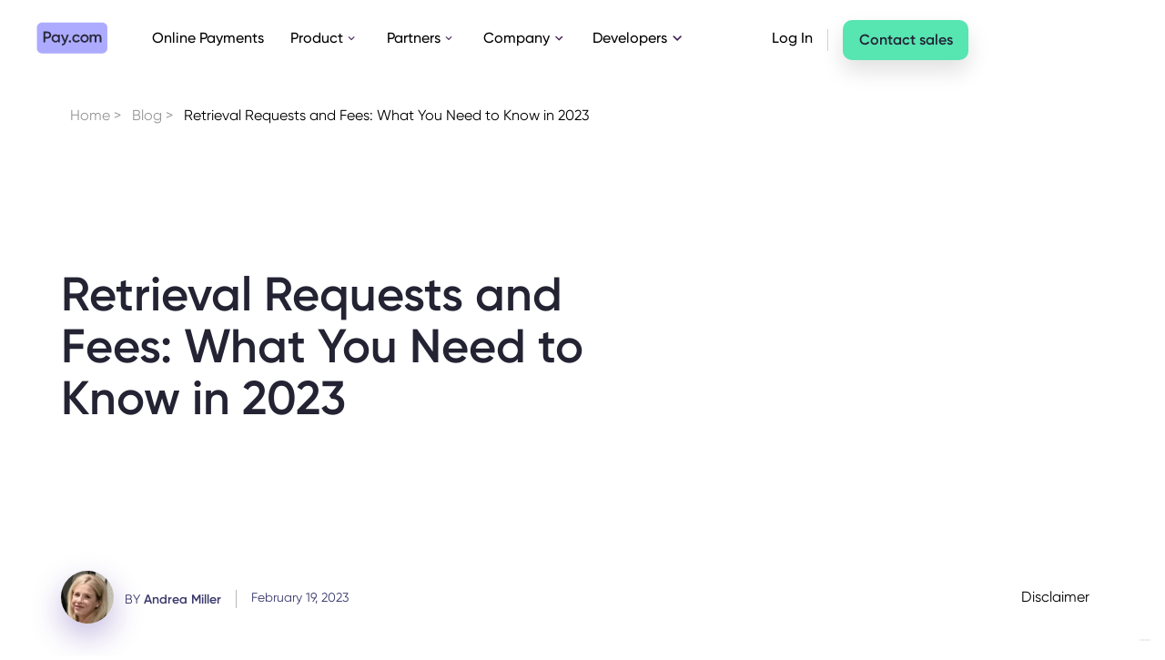

--- FILE ---
content_type: text/html
request_url: https://pay.com/blog/retrieval-requests-fees
body_size: 17042
content:
<!DOCTYPE html><!-- Last Published: Wed Oct 01 2025 11:53:13 GMT+0000 (Coordinated Universal Time) --><html data-wf-domain="pay.com" data-wf-page="63f1e0698c2e21aad918729b" data-wf-site="60d1a7bfc316d6ff624f643c" lang="en" data-wf-collection="63f1e0698c2e210c8118724f" data-wf-item-slug="retrieval-requests-fees"><head><meta charset="utf-8"/><title>Retrieval Requests and Fees: What You Need to Know in 2023</title><meta content="Our business expert explains everything you need to know about retrieval requests and the fees that come with them. Learn how to respond to these requests." name="description"/><meta content="Retrieval Requests and Fees: What You Need to Know in 2023" property="og:title"/><meta content="Our business expert explains everything you need to know about retrieval requests and the fees that come with them. Learn how to respond to these requests." property="og:description"/><meta content="https://cdn.prod.website-files.com/610922bf9b095f4969ed70fb/6342996d8c1d693aa305e000_BlogPST-Retrieval-Requests-and-Fees-Thumb-Image.webp" property="og:image"/><meta content="Retrieval Requests and Fees: What You Need to Know in 2023" property="twitter:title"/><meta content="Our business expert explains everything you need to know about retrieval requests and the fees that come with them. Learn how to respond to these requests." property="twitter:description"/><meta content="https://cdn.prod.website-files.com/610922bf9b095f4969ed70fb/6342996d8c1d693aa305e000_BlogPST-Retrieval-Requests-and-Fees-Thumb-Image.webp" property="twitter:image"/><meta property="og:type" content="website"/><meta content="summary_large_image" name="twitter:card"/><meta content="width=device-width, initial-scale=1" name="viewport"/><meta content="DAPJKux-DrVmocKj0l4w208JoZSE9ZhenohJYh7Vmkw" name="google-site-verification"/><link href="https://cdn.prod.website-files.com/60d1a7bfc316d6ff624f643c/css/dev-pay.shared.969e5f386.min.css" rel="stylesheet" type="text/css"/><script type="text/javascript">!function(o,c){var n=c.documentElement,t=" w-mod-";n.className+=t+"js",("ontouchstart"in o||o.DocumentTouch&&c instanceof DocumentTouch)&&(n.className+=t+"touch")}(window,document);</script><link href="https://cdn.prod.website-files.com/60d1a7bfc316d6ff624f643c/62012adbfca732a21d1239f9_favicon%201.svg" rel="shortcut icon" type="image/x-icon"/><link href="https://cdn.prod.website-files.com/60d1a7bfc316d6ff624f643c/62012b58fce6cc2f4be3a4c0_Webclip.svg" rel="apple-touch-icon"/><script async="" src="https://www.googletagmanager.com/gtag/js?id=G-9N4CTFGWF6"></script><script type="text/javascript">window.dataLayer = window.dataLayer || [];function gtag(){dataLayer.push(arguments);}gtag('set', 'developer_id.dZGVlNj', true);gtag('js', new Date());gtag('config', 'G-9N4CTFGWF6');</script><script src="https://www.google.com/recaptcha/api.js" type="text/javascript"></script><!-- Google tag (gtag.js) old -->
<!--script async src="https://www.googletagmanager.com/gtag/js?id=G-9N4CTFGWF6"></script>
<script>
  window.dataLayer = window.dataLayer || [];
  function gtag(){dataLayer.push(arguments);}
  gtag('js', new Date());

  gtag('config', 'G-9N4CTFGWF6');
</script>
<!-- Google Tag Manager old -->
<!--script src="http://code.jquery.com/jquery-latest.min.js" type="text/javascript"></script>
<script>(function(w,d,s,l,i){w[l]=w[l]||[];w[l].push({'gtm.start':
new Date().getTime(),event:'gtm.js'});var f=d.getElementsByTagName(s)[0],
j=d.createElement(s),dl=l!='dataLayer'?'&l='+l:'';j.async=true;j.src=
'https://www.googletagmanager.com/gtm.js?id='+i+dl;f.parentNode.insertBefore(j,f);
})(window,document,'script','dataLayer','GTM-NTSMB4X');</script>
<!-- End Google Tag Manager old -->


<!-- Google Tag Manager new -->
<script>(function(w,d,s,l,i){w[l]=w[l]||[];w[l].push({'gtm.start':
new Date().getTime(),event:'gtm.js'});var f=d.getElementsByTagName(s)[0],
j=d.createElement(s),dl=l!='dataLayer'?'&l='+l:'';j.async=true;j.src=
'https://www.googletagmanager.com/gtm.js?id='+i+dl;f.parentNode.insertBefore(j,f);
})(window,document,'script','dataLayer','GTM-NTSMB4X');</script>
<!-- End Google Tag Manager new -->




 <!-- Facebook pixel -->   
<noscript>
 <img height="1" width="1" 
src="https://www.facebook.com/tr?id=1779375555584629&ev=PageView
&noscript=1"/>
</noscript>
<!-- End Facebook Pixel Code -->

<!-- Hide pricing based on geo ip -->
<script async src="https://get.geojs.io/v1/ip/geo.js"></script>

<script type="application/javascript">

function geoip(json) {
  var userip = json.ip
  var countrycode = json.country_code
  var timezone = json.timezone
  var country = json.country
  var city = json.city
  var latitude = json.latitude
  var longitude = json.longitude

  $(document).ready(function () {
    const nav = document.querySelector('.nav-link-us-pricing')
    if (json.country_code !== 'US') {
      nav?.parentNode?.removeChild?.(nav)
    } else {
      nav.style.opacity = '1';
    } 
  })
}
  
$(document).ready(function() {
  const clickSrcSearchParams = new URLSearchParams()
  clickSrcSearchParams.set('click_src', window.location.pathname.replace(/\//, ''))
  $('#start-now-header,#get-started-section,#hero-start-now').each(function () {
    const oldUrl = $(this).attr("href")
    $(this).attr("href", `${oldUrl}?${clickSrcSearchParams}`)
  })
})
</script>
 
<link rel="canonical" href="https://pay.com/blog/retrieval-requests-fees">

<!-- [Attributes by Finsweet} Powerful Rich Text -->
<script defer src="https://cdn.jsdelivr.net/npm/@finsweet/attributes-richtext@1/richtext.js"></script>

<!--/** canonical tag script starts here.
const curl = "retrieval-requests-fees"
if (curl != "") {
  link=document.createElement('link');
  link.href='retrieval-requests-fees';
  link.rel='canonical';
  document.getElementsByTagName('head')[0].appendChild(link);
**/ -->
 <meta name=“robots” content=“index,follow,max-image-preview:large”/> <script type="text/javascript">window.__WEBFLOW_CURRENCY_SETTINGS = {"currencyCode":"USD","symbol":"$","decimal":".","fractionDigits":2,"group":",","template":"{{wf {\"path\":\"symbol\",\"type\":\"PlainText\"} }} {{wf {\"path\":\"amount\",\"type\":\"CommercePrice\"} }} {{wf {\"path\":\"currencyCode\",\"type\":\"PlainText\"} }}","hideDecimalForWholeNumbers":false};</script></head><body class="body-blog-post"><div class="page-wrapper of-hidden"><div class="w-embed w-iframe"><!-- Google Tag Manager (noscript) -->
<!--noscript><iframe src="https://www.googletagmanager.com/ns.html?id=GTM-NTSMB4X"
height="0" width="0" style="display:none;visibility:hidden"></iframe></noscript>
<!-- End Google Tag Manager (noscript) --></div><header class="header-tag-adder"><div data-animation="default" class="navbar lv2 w-nav" data-easing2="ease" data-easing="ease" data-collapse="medium" role="banner" data-no-scroll="1" data-duration="400" id="Navbar"><header class="container-navbar lv3"><div class="menu-button w-nav-button"><div class="w-icon-nav-menu"></div></div><div class="navigation-link-wrapper"><a href="/" class="brand w-nav-brand"><div class="w-embed"><svg width="79" height="35" viewBox="0 0 79 35" fill="none" xmlns="http://www.w3.org/2000/svg">
<path d="M0.556641 6.15547C0.556641 3.15932 3.07582 0.730469 6.18338 0.730469H72.2976C75.4051 0.730469 77.9243 3.15932 77.9243 6.15547V29.2117C77.9243 32.2079 75.4051 34.6367 72.2976 34.6367H6.18338C3.07582 34.6367 0.556641 32.2079 0.556641 29.2117V6.15547Z" fill="#ADABFF"/>
<g opacity="0.95">
<path d="M16.2159 14.508C16.2221 15.0237 16.1213 15.5354 15.9196 16.0126C15.7179 16.4898 15.4193 16.9227 15.0417 17.2856C14.664 17.6484 14.215 17.9338 13.7214 18.1248C13.2278 18.3157 12.6997 18.4083 12.1685 18.397H9.68534V22.4558H7.68115V10.6189H12.1685C12.7002 10.6059 13.229 10.6974 13.7234 10.8877C14.2178 11.0781 14.6675 11.3634 15.0455 11.7266C15.4235 12.0898 15.722 12.5234 15.9231 13.0013C16.1242 13.4793 16.2238 13.9917 16.2159 14.508ZM14.2138 14.508C14.2138 13.3107 13.3607 12.4447 12.1746 12.4447H9.68534V16.5712H12.1685C13.3607 16.5712 14.224 15.6913 14.224 14.508H14.2138Z" fill="#232333"/>
<path d="M25.8184 13.9803V22.4455H23.9545V21.2268C23.2992 22.1238 22.2818 22.6653 20.9367 22.6653C18.5926 22.6653 16.6431 20.7193 16.6431 18.2119C16.6431 15.7045 18.5926 13.7605 20.9367 13.7605C22.2818 13.7605 23.2992 14.302 23.9545 15.1811V13.9823L25.8184 13.9803ZM23.9545 18.2119C23.9545 17.5024 23.6674 16.8219 23.1564 16.3202C22.6454 15.8185 21.9524 15.5367 21.2298 15.5367C20.5072 15.5367 19.8141 15.8185 19.3031 16.3202C18.7921 16.8219 18.5051 17.5024 18.5051 18.2119C18.5051 19.7883 19.6792 20.9211 21.2298 20.9211C22.7804 20.9211 23.9545 19.7883 23.9545 18.2119Z" fill="#232333"/>
<path d="M35.6339 13.9701L32.3001 22.7677C31.4815 24.9325 30.0633 26.0228 28.0679 25.9042V24.182C29.2815 24.2505 29.9405 23.6368 30.3744 22.5122L30.4624 22.3413L26.7786 13.9701H28.8252L31.4099 20.1584L33.6304 13.9701H35.6339Z" fill="#232333"/>
<path d="M35.5282 21.4631C35.5413 21.1386 35.6818 20.8316 35.9203 20.6065C36.1587 20.3815 36.4767 20.2558 36.8074 20.2558C37.1382 20.2558 37.4561 20.3815 37.6946 20.6065C37.9331 20.8316 38.0736 21.1386 38.0867 21.4631C38.0936 21.6322 38.0654 21.801 38.0043 21.9592C37.943 22.1175 37.85 22.2621 37.7305 22.3841C37.611 22.5062 37.4676 22.6032 37.309 22.6695C37.1504 22.7359 36.9799 22.7701 36.8074 22.7701C36.635 22.7701 36.4644 22.7359 36.3058 22.6695C36.1472 22.6032 36.0038 22.5062 35.8843 22.3841C35.7649 22.2621 35.6718 22.1175 35.6106 21.9592C35.5494 21.801 35.5213 21.6322 35.5282 21.4631Z" fill="#232333"/>
<path d="M39.3687 18.2144C39.3687 15.6907 41.3149 13.7605 43.9182 13.7605C45.6062 13.7605 47.0725 14.6237 47.762 15.9445L46.1594 16.8596C45.779 16.0604 44.9391 15.5549 43.8998 15.5549C43.1951 15.5738 42.5256 15.8623 42.0339 16.3588C41.5423 16.8553 41.2671 17.5206 41.2671 18.2134C41.2671 18.9061 41.5423 19.5715 42.0339 20.068C42.5256 20.5645 43.1951 20.8529 43.8998 20.8719C44.3674 20.8839 44.8291 20.7685 45.234 20.5386C45.6389 20.3086 45.9712 19.9731 46.1939 19.5691L47.7965 20.4663C47.4148 21.1446 46.8518 21.7078 46.1685 22.0951C45.485 22.4825 44.707 22.6792 43.9182 22.6643C43.3189 22.677 42.7232 22.5707 42.1667 22.3518C41.6102 22.1329 41.1045 21.806 40.6796 21.3905C40.2549 20.975 39.9198 20.4795 39.6946 19.9338C39.4692 19.388 39.3584 18.8032 39.3687 18.2144Z" fill="#232333"/>
<path d="M48.33 18.2853C48.326 17.3935 48.5916 16.5206 49.0932 15.7772C49.5949 15.0338 50.3099 14.4533 51.1478 14.1092C51.9858 13.7652 52.9088 13.6731 53.8001 13.8446C54.6912 14.0162 55.5106 14.4436 56.1543 15.0728C56.7979 15.702 57.2369 16.5046 57.4156 17.3789C57.5942 18.2533 57.5046 19.16 57.158 19.9843C56.8114 20.8086 56.2234 21.5133 55.4686 22.0091C54.7137 22.505 53.8259 22.7698 52.9176 22.7698C52.3151 22.7765 51.7171 22.6652 51.1588 22.4424C50.6004 22.2197 50.093 21.89 49.6658 21.4724C49.2387 21.055 48.9007 20.5581 48.6713 20.0109C48.442 19.4636 48.326 18.877 48.33 18.2853ZM55.6276 18.2853C55.6208 17.7605 55.456 17.2494 55.1541 16.8164C54.8521 16.3833 54.4266 16.0476 53.9308 15.8514C53.4351 15.6553 52.8914 15.6075 52.368 15.714C51.8446 15.8205 51.365 16.0766 50.9895 16.45C50.614 16.8235 50.3594 17.2976 50.2576 17.8128C50.1558 18.328 50.2114 18.8613 50.4176 19.3455C50.6236 19.8298 50.9709 20.2433 51.4158 20.5342C51.8607 20.8251 52.3832 20.9804 52.9176 20.9804C53.2777 20.9857 53.6351 20.9194 53.9683 20.7853C54.3015 20.6512 54.6036 20.4522 54.8563 20.2003C55.109 19.9484 55.3071 19.6489 55.4385 19.3197C55.5701 18.9906 55.6323 18.6387 55.6214 18.2853H55.6276Z" fill="#232333"/>
<path d="M71.4241 17.2095V22.4629H69.5426V17.3295C69.5426 16.1417 68.8812 15.4817 67.8542 15.4817C66.7408 15.4817 65.9583 16.1757 65.9583 17.7175V22.4629H64.0768V17.3295C64.0768 16.1417 63.4606 15.4817 62.4336 15.4817C61.3717 15.4817 60.5008 16.1757 60.5008 17.7175V22.4629H58.6214V13.9899H60.5008V15.0058C61.0575 14.1759 61.9119 13.7699 62.9903 13.7699C63.4879 13.7498 63.9815 13.8641 64.4166 14.1002C64.8516 14.3364 65.211 14.6851 65.4551 15.1078C66.0303 14.2279 66.9525 13.7699 68.1253 13.7699C70.1095 13.7699 71.4241 15.0918 71.4241 17.2095Z" fill="#232333"/>
</g>
</svg></div></a><nav role="navigation" class="menu-wrap w-nav-menu"><a href="/online-payments" class="nav-link-single w-inline-block"><div class="text-block-inside-na">Online Payments</div></a><div data-hover="true" data-delay="0" data-w-id="7f713933-a05f-f974-b8e9-745d6fb3c145" class="dropdown-2 w-dropdown"><div class="toggle w-dropdown-toggle"><div>Product</div><img src="https://cdn.prod.website-files.com/60d1a7bfc316d6ff624f643c/6134d40bfb865fd9c97b6115_dashicons_arrow-up-alt2.svg" loading="eager" alt="" class="icon-dropdown"/></div><nav class="dropdown-list-3 w-dropdown-list"><div class="dropdown-wrapper-3"><div class="dropdown-container-2"><div class="w-layout-grid navigation-grid-3c"><div id="w-node-_5e3ac13c-5e8e-07ef-9568-d9fd1f577d9e-6fb3c13c" class="flex-vertical _12px-gap"><div class="nav-column-label"><div class="text-block-body-paragraph-0-75 span-text-dark-gray"><strong>PAYMENTS</strong></div><div class="line-horizontal is-dark-gray"></div></div><a href="/payment-methods" class="dropdown-link-features w-inline-block"><div class="dropdown-link-wrapper"><div class="flex-horizontal no-bt-marg flex-align-center"><img src="https://cdn.prod.website-files.com/60d1a7bfc316d6ff624f643c/6267f1d6e780440a57d515a7_nav-Icons-Feature-Pay.svg" loading="lazy" alt="" class="svg-nav-icon"/><div class="nav-link-card-title"><strong>Payment Methods</strong></div></div><div class="nav-link-card-sub-title no-max-width">Effortlessly integrate multiple payment options.<br/></div></div></a><a href="/features/checkout" class="dropdown-link-features w-inline-block"><div class="dropdown-link-wrapper"><div class="flex-horizontal no-bt-marg flex-align-center"><img src="https://cdn.prod.website-files.com/60d1a7bfc316d6ff624f643c/6267f1d669d7b42845293509_nav-Icons-Feature-Pay-2.svg" loading="lazy" alt="" class="svg-nav-icon"/><div class="nav-link-card-title"><strong>Checkout Page</strong></div></div><div class="nav-link-card-sub-title no-max-width">Customize your checkout to match your brand.<br/></div></div></a><a href="/features/3d-secure-2-0" class="dropdown-link-features w-inline-block"><div class="dropdown-link-wrapper"><div class="flex-horizontal no-bt-marg flex-align-center"><img src="https://cdn.prod.website-files.com/60d1a7bfc316d6ff624f643c/6267f1d65b72b547b016b5dc_nav-Icons-Feature-Pay-4.svg" loading="lazy" alt="" class="svg-nav-icon"/><div class="nav-link-card-title"><strong>Card Authentication</strong></div></div><div class="nav-link-card-sub-title no-max-width">Avoid payment fraud with 3D Secure 2.0.<br/></div></div></a><a href="/features/payment-requests" class="dropdown-link-features w-inline-block"><div class="dropdown-link-wrapper"><div class="flex-horizontal no-bt-marg flex-align-center"><img src="https://cdn.prod.website-files.com/60d1a7bfc316d6ff624f643c/6267f1d643ad6de205dbcc05_nav-Icons-Feature-Pay-5.svg" loading="lazy" alt="" class="svg-nav-icon"/><div class="nav-link-card-title"><strong>Payment Requests</strong></div></div><div class="nav-link-card-sub-title no-max-width">Get paid quickly via direct payment links.<br/></div></div></a><a href="/features/customer-insights" class="dropdown-link-features w-inline-block"><div class="dropdown-link-wrapper"><div class="flex-horizontal no-bt-marg flex-align-center"><img src="https://cdn.prod.website-files.com/60d1a7bfc316d6ff624f643c/6267f1d697613c0de81d8eb4_nav-Icons-Feature-Pay-3.svg" loading="lazy" alt="" class="svg-nav-icon"/><div class="nav-link-card-title"><strong>Customer Insights</strong></div></div><div class="nav-link-card-sub-title no-max-width">Make informed decisions with detailed reports.<br/></div></div></a><a href="/features/global-payment-processing" class="dropdown-link-features w-inline-block"><div class="dropdown-link-wrapper"><div class="flex-horizontal no-bt-marg flex-align-center"><img src="https://cdn.prod.website-files.com/60d1a7bfc316d6ff624f643c/6267f1d6ed07cf7d7e9544f7_nav-Icons-Feature-Pay-1.svg" loading="lazy" alt="" class="svg-nav-icon"/><div class="nav-link-card-title"><strong>Global Payment Processing</strong></div></div><div class="nav-link-card-sub-title no-max-width">Receive payments from all over the world.<br/></div></div></a></div><div id="w-node-a7653fbc-fe0f-a3db-1e2c-bf939f290071-6fb3c13c" class="flex-vertical _12px-gap"><div class="nav-column-label"><div class="text-block-body-paragraph-0-75 span-text-dark-gray"><strong>WHY PAY?</strong></div><div class="line-horizontal is-dark-gray"></div></div><a href="/use-cases/revenue-optimization" class="dropdown-link-features w-inline-block"><div class="dropdown-link-wrapper"><div class="flex-horizontal no-bt-marg flex-align-center"><img src="https://cdn.prod.website-files.com/60d1a7bfc316d6ff624f643c/6267f1d669d7b42845293509_nav-Icons-Feature-Pay-2.svg" loading="lazy" alt="" class="svg-nav-icon"/><div class="nav-link-card-title"><strong>Revenue Optimization</strong></div></div><div class="nav-link-card-sub-title no-max-width">Maximize your profits and grow your business.</div></div></a><a href="/use-cases/start-collecting-payments" class="dropdown-link-features w-inline-block"><div class="dropdown-link-wrapper"><div class="flex-horizontal no-bt-marg flex-align-center"><img src="https://cdn.prod.website-files.com/60d1a7bfc316d6ff624f643c/6267f1d7b9ca4462c9313a5f_Nav-Icon-Why-Pay.svg" loading="lazy" alt="" class="svg-nav-icon"/><div class="nav-link-card-title"><strong>Accept Payments Now</strong></div></div><div class="nav-link-card-sub-title no-max-width">Easily accept payments on your website.</div></div></a></div><div id="w-node-_3385901c-1cf4-df19-74a2-91c39d300a32-6fb3c13c" class="flex-vertical _12px-gap"><div class="nav-column-label hide-on-mobile"><div class="text-block-body-paragraph-0-75 span-text-dark-gray"><strong>LATEST POST</strong></div><div class="line-horizontal is-dark-gray"></div></div><div class="navigation-base no-max-height hide-on-mobile"><div class="w-dyn-list"><div role="list" class="w-dyn-items"><div role="listitem" class="w-dyn-item"><a id="w-node-e17bab7b-d885-a9df-1b7f-d495fb199e37-6fb3c13c" href="/blog/pci-dss-v4-0-is-coming-heres-what-you-need-to-know-now" class="dropdown-link blog-container w-inline-block"><div class="dropdown-link-wrapper-cms-item-container"><div class="flex-horizontal no-bt-marg flex-align-center"><img src="https://cdn.prod.website-files.com/60d1a7bfc316d6ff624f643c/6267f08fdc146daff2eefc82_Nav-Icon-Why-Pay-2.svg" loading="lazy" alt="" class="svg-nav-icon"/><div class="nav-link-card-title">Latest Blog Post</div></div><div class="nav-link-card-sub-title no-max-width">PCI DSS v4.0 Is Coming: Here’s What You Need to Know Now</div><div class="dropdown-link-wrapper-inside-cms"><div class="nav-link-blogp-image-wrapper"><img src="https://cdn.prod.website-files.com/610922bf9b095f4969ed70fb/64998b6fe66d902756546acf_Security.jpg" loading="lazy" alt="" sizes="100vw" srcset="https://cdn.prod.website-files.com/610922bf9b095f4969ed70fb/64998b6fe66d902756546acf_Security-p-500.jpg 500w, https://cdn.prod.website-files.com/610922bf9b095f4969ed70fb/64998b6fe66d902756546acf_Security-p-800.jpg 800w, https://cdn.prod.website-files.com/610922bf9b095f4969ed70fb/64998b6fe66d902756546acf_Security-p-1080.jpg 1080w, https://cdn.prod.website-files.com/610922bf9b095f4969ed70fb/64998b6fe66d902756546acf_Security.jpg 1112w"/></div><div class="vertical-spacer-24-px"></div><div class="flex-vertical"><div class="flex-horizontal no-bt-marg"><div class="nav-link-card-text-link">LEARN MORE</div><div class="w-embed"><svg width="14" height="16" viewBox="0 0 12 13" fill="none" xmlns="http://www.w3.org/2000/svg">
<g clip-path="url(#clip0_1470_41241)">
<path d="M5.746 1.89453H3.8765C2.339 1.89453 1.375 2.98303 1.375 4.52403V8.68103C1.375 10.222 2.3345 11.3105 3.8765 11.3105H8.2885C9.831 11.3105 10.7905 10.222 10.7905 8.68103V6.66703" stroke="#6663D8" stroke-width="1.5" stroke-linecap="round" stroke-linejoin="round"/>
<path d="M10.9339 1.53097L6.67679 5.7881" stroke="#6663D8" stroke-width="1.5" stroke-linecap="round" stroke-linejoin="round"/>
<path d="M8.86719 1.53516L10.9334 1.53091L10.9291 3.59708" stroke="#6663D8" stroke-width="1.5" stroke-linecap="round" stroke-linejoin="round"/>
</g>
<defs>
<clipPath id="clip0_1470_41241">
<rect width="12" height="12" fill="white" transform="translate(0 0.5)"/>
</clipPath>
</defs>
</svg></div></div></div></div></div></a></div></div></div></div></div></div></div></div></nav></div><div data-hover="true" data-delay="0" data-w-id="7f713933-a05f-f974-b8e9-745d6fb3c1a1" class="dropdown-2 w-dropdown"><div class="toggle w-dropdown-toggle"><div>Partners</div><img src="https://cdn.prod.website-files.com/60d1a7bfc316d6ff624f643c/6134d40bfb865fd9c97b6115_dashicons_arrow-up-alt2.svg" loading="eager" alt="" class="icon-dropdown"/></div><nav class="dropdown-list-3 w-dropdown-list"><div class="dropdown-wrapper-3"><div class="w-layout-grid navigation-grid-2c"><div id="w-node-_7f713933-a05f-f974-b8e9-745d6fb3c1aa-6fb3c13c" class="navigation-base"><div class="w-layout-grid product-link-grid-large"><a id="w-node-_7f713933-a05f-f974-b8e9-745d6fb3c1ac-6fb3c13c" href="/integrations" class="dropdown-link-features w-inline-block"><div class="dropdown-link-wrapper"><div class="flex-horizontal no-bt-marg flex-align-center"><img src="https://cdn.prod.website-files.com/60d1a7bfc316d6ff624f643c/6267f1d7b9ca4462c9313a5f_Nav-Icon-Why-Pay.svg" loading="lazy" alt="" class="svg-nav-icon"/><div class="nav-link-card-title"><strong>Integrations</strong></div></div><div class="nav-link-card-sub-title no-max-width">Your one-stop shop for all your integration needs.</div><div class="flex-horizontal no-marg inside-nav-link"><div class="nav-link-card-text-link">LEARN MORE</div><div class="w-embed"><svg width="14" height="16" viewBox="0 0 12 13" fill="none" xmlns="http://www.w3.org/2000/svg">
<g clip-path="url(#clip0_1470_41241)">
<path d="M5.746 1.89453H3.8765C2.339 1.89453 1.375 2.98303 1.375 4.52403V8.68103C1.375 10.222 2.3345 11.3105 3.8765 11.3105H8.2885C9.831 11.3105 10.7905 10.222 10.7905 8.68103V6.66703" stroke="#6663D8" stroke-width="1.5" stroke-linecap="round" stroke-linejoin="round"/>
<path d="M10.9339 1.53097L6.67679 5.7881" stroke="#6663D8" stroke-width="1.5" stroke-linecap="round" stroke-linejoin="round"/>
<path d="M8.86719 1.53516L10.9334 1.53091L10.9291 3.59708" stroke="#6663D8" stroke-width="1.5" stroke-linecap="round" stroke-linejoin="round"/>
</g>
<defs>
<clipPath id="clip0_1470_41241">
<rect width="12" height="12" fill="white" transform="translate(0 0.5)"/>
</clipPath>
</defs>
</svg></div></div></div></a></div></div><div id="w-node-_7f713933-a05f-f974-b8e9-745d6fb3c1b7-6fb3c13c" class="navigation-base"><div class="w-layout-grid product-link-grid-large"><a id="w-node-_7f713933-a05f-f974-b8e9-745d6fb3c1b9-6fb3c13c" href="/pay-for-agencies" class="dropdown-link-features w-inline-block"><div class="dropdown-link-wrapper"><div class="flex-horizontal no-bt-marg flex-align-center"><img src="https://cdn.prod.website-files.com/60d1a7bfc316d6ff624f643c/6267f1d52989e095216978ee_Nav-Icon-Why-Pay-1.svg" loading="lazy" alt="" class="svg-nav-icon"/><div class="nav-link-card-title"><strong>Pay for agencies</strong></div></div><div class="nav-link-card-sub-title no-max-width">Share profits from processing fees and earn money while providing top-notch payment services to your customers.</div><div class="flex-horizontal no-marg inside-nav-link"><div class="nav-link-card-text-link">LEARN MORE</div><div class="w-embed"><svg width="14" height="16" viewBox="0 0 12 13" fill="none" xmlns="http://www.w3.org/2000/svg">
<g clip-path="url(#clip0_1470_41241)">
<path d="M5.746 1.89453H3.8765C2.339 1.89453 1.375 2.98303 1.375 4.52403V8.68103C1.375 10.222 2.3345 11.3105 3.8765 11.3105H8.2885C9.831 11.3105 10.7905 10.222 10.7905 8.68103V6.66703" stroke="#6663D8" stroke-width="1.5" stroke-linecap="round" stroke-linejoin="round"/>
<path d="M10.9339 1.53097L6.67679 5.7881" stroke="#6663D8" stroke-width="1.5" stroke-linecap="round" stroke-linejoin="round"/>
<path d="M8.86719 1.53516L10.9334 1.53091L10.9291 3.59708" stroke="#6663D8" stroke-width="1.5" stroke-linecap="round" stroke-linejoin="round"/>
</g>
<defs>
<clipPath id="clip0_1470_41241">
<rect width="12" height="12" fill="white" transform="translate(0 0.5)"/>
</clipPath>
</defs>
</svg></div></div></div></a></div></div></div></div></nav></div><div data-hover="true" data-delay="0" data-w-id="7f713933-a05f-f974-b8e9-745d6fb3c1da" class="dropdown-2 w-dropdown"><div class="toggle w-dropdown-toggle"><div>Company</div><img src="https://cdn.prod.website-files.com/60d1a7bfc316d6ff624f643c/6134d40bfb865fd9c97b6115_dashicons_arrow-up-alt2.svg" loading="eager" alt="" class="icon-dropdown"/></div><nav class="dropdown-list-3 w-dropdown-list"><div class="dropdown-wrapper-3"><div class="dropdown-container-2"><div class="w-layout-grid navigation-grid-2-3 smaller-right-column-nav"><div id="w-node-_43b3faea-cd24-a94f-797e-498676147f24-6fb3c13c" class="nav-column-label"><div class="text-block-body-paragraph-0-75 span-text-dark-gray"><strong>PAY.COM</strong></div><div class="line-horizontal is-dark-gray"></div></div><div class="nav-column-label hide-on-mobile"><div class="text-block-body-paragraph-0-75 span-text-dark-gray"><strong>LATEST NEWS UPDATE</strong></div><div class="line-horizontal is-dark-gray"></div></div><div id="w-node-_214f819e-6a28-fb89-ee63-1f97582bffec-6fb3c13c" class="flex-vertical _12px-gap"><a id="w-node-_7f713933-a05f-f974-b8e9-745d6fb3c1f1-6fb3c13c" href="/about" class="dropdown-link-features w-inline-block"><div class="dropdown-link-wrapper"><div class="flex-horizontal no-bt-marg flex-align-center"><img src="https://cdn.prod.website-files.com/60d1a7bfc316d6ff624f643c/6267f1d60fe4955ef9ab62e6_Nav-Icon-Company.svg" loading="lazy" alt="" class="svg-nav-icon"/><div class="nav-link-card-title"><strong>About Us</strong></div></div><div class="nav-link-card-sub-title no-max-width">We’re on a mission to create an all-inclusive economy with an emphasis on simplicity.</div><div class="flex-horizontal no-marg inside-nav-link"><div class="nav-link-card-text-link">LEARN MORE</div><div class="w-embed"><svg width="14" height="16" viewBox="0 0 12 13" fill="none" xmlns="http://www.w3.org/2000/svg">
<g clip-path="url(#clip0_1470_41241)">
<path d="M5.746 1.89453H3.8765C2.339 1.89453 1.375 2.98303 1.375 4.52403V8.68103C1.375 10.222 2.3345 11.3105 3.8765 11.3105H8.2885C9.831 11.3105 10.7905 10.222 10.7905 8.68103V6.66703" stroke="#6663D8" stroke-width="1.5" stroke-linecap="round" stroke-linejoin="round"/>
<path d="M10.9339 1.53097L6.67679 5.7881" stroke="#6663D8" stroke-width="1.5" stroke-linecap="round" stroke-linejoin="round"/>
<path d="M8.86719 1.53516L10.9334 1.53091L10.9291 3.59708" stroke="#6663D8" stroke-width="1.5" stroke-linecap="round" stroke-linejoin="round"/>
</g>
<defs>
<clipPath id="clip0_1470_41241">
<rect width="12" height="12" fill="white" transform="translate(0 0.5)"/>
</clipPath>
</defs>
</svg></div></div></div></a><a href="/careers" class="dropdown-link-features w-inline-block"><div class="dropdown-link-wrapper"><div class="flex-horizontal no-bt-marg flex-align-center"><img src="https://cdn.prod.website-files.com/60d1a7bfc316d6ff624f643c/6267f1d62989e02aa86978ef_Nav-Icon-Company-1.svg" loading="lazy" alt="" class="svg-nav-icon"/><div class="nav-link-card-title">Careers</div></div><div class="nav-link-card-sub-title no-max-width">Let’s reinvent financial technology together! View our open positions and apply today.</div><div class="flex-horizontal no-marg inside-nav-link"><div class="nav-link-card-text-link">LEARN MORE</div><div class="w-embed"><svg width="14" height="16" viewBox="0 0 12 13" fill="none" xmlns="http://www.w3.org/2000/svg">
<g clip-path="url(#clip0_1470_41241)">
<path d="M5.746 1.89453H3.8765C2.339 1.89453 1.375 2.98303 1.375 4.52403V8.68103C1.375 10.222 2.3345 11.3105 3.8765 11.3105H8.2885C9.831 11.3105 10.7905 10.222 10.7905 8.68103V6.66703" stroke="#6663D8" stroke-width="1.5" stroke-linecap="round" stroke-linejoin="round"/>
<path d="M10.9339 1.53097L6.67679 5.7881" stroke="#6663D8" stroke-width="1.5" stroke-linecap="round" stroke-linejoin="round"/>
<path d="M8.86719 1.53516L10.9334 1.53091L10.9291 3.59708" stroke="#6663D8" stroke-width="1.5" stroke-linecap="round" stroke-linejoin="round"/>
</g>
<defs>
<clipPath id="clip0_1470_41241">
<rect width="12" height="12" fill="white" transform="translate(0 0.5)"/>
</clipPath>
</defs>
</svg></div></div></div></a><a href="https://pay.com/case-study/everything5pounds-com" class="dropdown-link-features w-inline-block"><div class="dropdown-link-wrapper"><div class="flex-horizontal no-bt-marg flex-align-center"><img src="https://cdn.prod.website-files.com/60d1a7bfc316d6ff624f643c/6433c93e2bb6b42091ae3bac_online%20learning.svg" loading="lazy" alt="" class="svg-nav-icon"/><div class="nav-link-card-title">Case study</div></div><div class="nav-link-card-sub-title no-max-width">Everything5pounds.com partners with Pay.com and sees a 10% boost in authorization rates<br/></div><div class="flex-horizontal no-marg inside-nav-link"><div class="nav-link-card-text-link">LEARN MORE</div><div class="w-embed"><svg width="14" height="16" viewBox="0 0 12 13" fill="none" xmlns="http://www.w3.org/2000/svg">
<g clip-path="url(#clip0_1470_41241)">
<path d="M5.746 1.89453H3.8765C2.339 1.89453 1.375 2.98303 1.375 4.52403V8.68103C1.375 10.222 2.3345 11.3105 3.8765 11.3105H8.2885C9.831 11.3105 10.7905 10.222 10.7905 8.68103V6.66703" stroke="#6663D8" stroke-width="1.5" stroke-linecap="round" stroke-linejoin="round"/>
<path d="M10.9339 1.53097L6.67679 5.7881" stroke="#6663D8" stroke-width="1.5" stroke-linecap="round" stroke-linejoin="round"/>
<path d="M8.86719 1.53516L10.9334 1.53091L10.9291 3.59708" stroke="#6663D8" stroke-width="1.5" stroke-linecap="round" stroke-linejoin="round"/>
</g>
<defs>
<clipPath id="clip0_1470_41241">
<rect width="12" height="12" fill="white" transform="translate(0 0.5)"/>
</clipPath>
</defs>
</svg></div></div></div></a></div><div id="w-node-fd91c98c-6916-9c03-8fc6-848d4003ea95-6fb3c13c" class="flex-vertical _12px-gap"><a id="w-node-c41a8acd-166c-278c-eef9-a1f06c4b30c1-6fb3c13c" href="/newsroom" class="dropdown-link-features w-inline-block"><div class="dropdown-link-wrapper"><div class="flex-horizontal no-bt-marg flex-align-center"><img src="https://cdn.prod.website-files.com/60d1a7bfc316d6ff624f643c/6267f1d5d632dc7cb7eb6cee_nav-Icons-Feature-Pay-6.svg" loading="lazy" alt="" class="svg-nav-icon"/><div class="nav-link-card-title">Newsroom</div></div><div class="nav-link-card-sub-title no-max-width">Find out what we’ve been up to. Get the latest news and press releases from Pay.com.</div><div class="flex-horizontal no-marg inside-nav-link"><div class="nav-link-card-text-link">LEARN MORE</div><div class="w-embed"><svg width="14" height="16" viewBox="0 0 12 13" fill="none" xmlns="http://www.w3.org/2000/svg">
<g clip-path="url(#clip0_1470_41241)">
<path d="M5.746 1.89453H3.8765C2.339 1.89453 1.375 2.98303 1.375 4.52403V8.68103C1.375 10.222 2.3345 11.3105 3.8765 11.3105H8.2885C9.831 11.3105 10.7905 10.222 10.7905 8.68103V6.66703" stroke="#6663D8" stroke-width="1.5" stroke-linecap="round" stroke-linejoin="round"/>
<path d="M10.9339 1.53097L6.67679 5.7881" stroke="#6663D8" stroke-width="1.5" stroke-linecap="round" stroke-linejoin="round"/>
<path d="M8.86719 1.53516L10.9334 1.53091L10.9291 3.59708" stroke="#6663D8" stroke-width="1.5" stroke-linecap="round" stroke-linejoin="round"/>
</g>
<defs>
<clipPath id="clip0_1470_41241">
<rect width="12" height="12" fill="white" transform="translate(0 0.5)"/>
</clipPath>
</defs>
</svg></div></div></div></a><a id="w-node-b18d149c-7a97-fdb9-adf8-49fd64e5abd9-6fb3c13c" href="/brand-assets" class="dropdown-link-features w-inline-block"><div class="dropdown-link-wrapper"><div class="flex-horizontal no-bt-marg flex-align-center"><img src="https://cdn.prod.website-files.com/60d1a7bfc316d6ff624f643c/6267f1d5f9f436e690278bb2_Nav-Icon-Company-2.svg" loading="lazy" alt="" class="svg-nav-icon"/><div class="nav-link-card-title"><strong>Brand Assets</strong></div></div><div class="nav-link-card-sub-title no-max-width">The only official source for Pay.com logos, branding materials, and more.</div><div class="flex-horizontal no-marg inside-nav-link"><div class="nav-link-card-text-link">LEARN MORE</div><div class="w-embed"><svg width="14" height="16" viewBox="0 0 12 13" fill="none" xmlns="http://www.w3.org/2000/svg">
<g clip-path="url(#clip0_1470_41241)">
<path d="M5.746 1.89453H3.8765C2.339 1.89453 1.375 2.98303 1.375 4.52403V8.68103C1.375 10.222 2.3345 11.3105 3.8765 11.3105H8.2885C9.831 11.3105 10.7905 10.222 10.7905 8.68103V6.66703" stroke="#6663D8" stroke-width="1.5" stroke-linecap="round" stroke-linejoin="round"/>
<path d="M10.9339 1.53097L6.67679 5.7881" stroke="#6663D8" stroke-width="1.5" stroke-linecap="round" stroke-linejoin="round"/>
<path d="M8.86719 1.53516L10.9334 1.53091L10.9291 3.59708" stroke="#6663D8" stroke-width="1.5" stroke-linecap="round" stroke-linejoin="round"/>
</g>
<defs>
<clipPath id="clip0_1470_41241">
<rect width="12" height="12" fill="white" transform="translate(0 0.5)"/>
</clipPath>
</defs>
</svg></div></div></div></a><a href="/blog" class="dropdown-link-features w-inline-block"><div class="dropdown-link-wrapper"><div class="flex-horizontal no-bt-marg flex-align-center"><img src="https://cdn.prod.website-files.com/60d1a7bfc316d6ff624f643c/62fa61a07661e7504f7945af_Nav-Icon-Blog.svg" loading="lazy" alt="" class="svg-nav-icon"/><div class="nav-link-card-title"><strong>Blog</strong></div></div><div class="nav-link-card-sub-title no-max-width">Everything you need to know about payments and business, written by fintech professionals.</div><div class="flex-horizontal no-marg inside-nav-link"><div class="nav-link-card-text-link">LEARN MORE</div><div class="w-embed"><svg width="14" height="16" viewBox="0 0 12 13" fill="none" xmlns="http://www.w3.org/2000/svg">
<g clip-path="url(#clip0_1470_41241)">
<path d="M5.746 1.89453H3.8765C2.339 1.89453 1.375 2.98303 1.375 4.52403V8.68103C1.375 10.222 2.3345 11.3105 3.8765 11.3105H8.2885C9.831 11.3105 10.7905 10.222 10.7905 8.68103V6.66703" stroke="#6663D8" stroke-width="1.5" stroke-linecap="round" stroke-linejoin="round"/>
<path d="M10.9339 1.53097L6.67679 5.7881" stroke="#6663D8" stroke-width="1.5" stroke-linecap="round" stroke-linejoin="round"/>
<path d="M8.86719 1.53516L10.9334 1.53091L10.9291 3.59708" stroke="#6663D8" stroke-width="1.5" stroke-linecap="round" stroke-linejoin="round"/>
</g>
<defs>
<clipPath id="clip0_1470_41241">
<rect width="12" height="12" fill="white" transform="translate(0 0.5)"/>
</clipPath>
</defs>
</svg></div></div></div></a></div><div id="w-node-_556c5b8d-fdee-1ab8-3b0b-d3b42ae02c9c-6fb3c13c" class="flex-vertical _12px-gap"><div id="w-node-_44716234-9568-358b-489b-6a1f2044014f-6fb3c13c" class="dropdown-link-features hide-on-mobile"><div class="w-dyn-list"><div role="list" class="w-dyn-items"><div role="listitem" class="w-dyn-item"><a rel="nofollow noopener noreferrer" href="https://www.pymnts.com/news/payment-methods/2023/cross-river-helps-pay-com-expand-into-us/" target="_blank" class="dropdown-link-wrapper-cms-item-container w-inline-block"><div class="flex-horizontal no-tom-marg flex-align-center"><img src="https://cdn.prod.website-files.com/60d1a7bfc316d6ff624f643c/6267f1d5d632dc7cb7eb6cee_nav-Icons-Feature-Pay-6.svg" loading="lazy" alt="" class="svg-nav-icon"/><div class="nav-link-card-title">News</div></div><div class="nav-link-card-sub-title no-max-width">Cross River Helps UK Payments Provider Pay.com Expand Into US</div><img src="https://cdn.prod.website-files.com/610922bf9b095f4969ed70fb/641b006e14555245dd33ba76_image%202532.jpg" loading="lazy" alt="" sizes="100vw" srcset="https://cdn.prod.website-files.com/610922bf9b095f4969ed70fb/641b006e14555245dd33ba76_image%202532-p-500.jpg 500w, https://cdn.prod.website-files.com/610922bf9b095f4969ed70fb/641b006e14555245dd33ba76_image%202532-p-800.jpg 800w, https://cdn.prod.website-files.com/610922bf9b095f4969ed70fb/641b006e14555245dd33ba76_image%202532-p-1080.jpg 1080w, https://cdn.prod.website-files.com/610922bf9b095f4969ed70fb/641b006e14555245dd33ba76_image%202532.jpg 1372w" class="nav-image-cms-wrapper inside-nav-link"/><div class="flex-horizontal no-marg inside-nav-link"><div class="nav-link-card-text-link">LEARN MORE</div><div class="w-embed"><svg width="14" height="16" viewBox="0 0 12 13" fill="none" xmlns="http://www.w3.org/2000/svg">
<g clip-path="url(#clip0_1470_41241)">
<path d="M5.746 1.89453H3.8765C2.339 1.89453 1.375 2.98303 1.375 4.52403V8.68103C1.375 10.222 2.3345 11.3105 3.8765 11.3105H8.2885C9.831 11.3105 10.7905 10.222 10.7905 8.68103V6.66703" stroke="#6663D8" stroke-width="1.5" stroke-linecap="round" stroke-linejoin="round"/>
<path d="M10.9339 1.53097L6.67679 5.7881" stroke="#6663D8" stroke-width="1.5" stroke-linecap="round" stroke-linejoin="round"/>
<path d="M8.86719 1.53516L10.9334 1.53091L10.9291 3.59708" stroke="#6663D8" stroke-width="1.5" stroke-linecap="round" stroke-linejoin="round"/>
</g>
<defs>
<clipPath id="clip0_1470_41241">
<rect width="12" height="12" fill="white" transform="translate(0 0.5)"/>
</clipPath>
</defs>
</svg></div></div></a></div></div></div></div></div></div></div></div></nav></div><div data-hover="true" data-delay="0" data-w-id="fcbe848f-aa3c-5482-ef33-5fa33b9fe214" class="dropdown-2 w-dropdown"><div class="toggle w-dropdown-toggle"><div>Developers</div><img src="https://cdn.prod.website-files.com/60d1a7bfc316d6ff624f643c/6134d40bfb865fd9c97b6115_dashicons_arrow-up-alt2.svg" loading="eager" alt="" class="icon-dropdown"/></div><nav class="dropdown-list-3 w-dropdown-list"><div class="dropdown-wrapper-3"><div class="dropdown-container-2"><div class="w-layout-grid navigation-grid-3c"><div id="w-node-fcbe848f-aa3c-5482-ef33-5fa33b9fe21d-6fb3c13c" class="navigation-base"><div class="w-layout-grid product-link-grid-large"><a id="w-node-fcbe848f-aa3c-5482-ef33-5fa33b9fe21f-6fb3c13c" href="https://pay.com/docs" target="_blank" class="dropdown-link-features w-inline-block"><div class="dropdown-link-wrapper"><div class="flex-horizontal no-bt-marg flex-align-center"><img src="https://cdn.prod.website-files.com/60d1a7bfc316d6ff624f643c/63c938e99db09a7e51edec03_barcode.svg" loading="lazy" alt="" class="svg-nav-icon"/><div class="nav-link-card-title"><strong>Documentation</strong></div></div><div class="nav-link-card-sub-title no-max-width">Get started integrating our products and services into your platform.</div><div class="flex-horizontal no-marg inside-nav-link"><div class="nav-link-card-text-link">LEARN MORE</div><div class="w-embed"><svg width="14" height="16" viewBox="0 0 12 13" fill="none" xmlns="http://www.w3.org/2000/svg">
<g clip-path="url(#clip0_1470_41241)">
<path d="M5.746 1.89453H3.8765C2.339 1.89453 1.375 2.98303 1.375 4.52403V8.68103C1.375 10.222 2.3345 11.3105 3.8765 11.3105H8.2885C9.831 11.3105 10.7905 10.222 10.7905 8.68103V6.66703" stroke="#6663D8" stroke-width="1.5" stroke-linecap="round" stroke-linejoin="round"/>
<path d="M10.9339 1.53097L6.67679 5.7881" stroke="#6663D8" stroke-width="1.5" stroke-linecap="round" stroke-linejoin="round"/>
<path d="M8.86719 1.53516L10.9334 1.53091L10.9291 3.59708" stroke="#6663D8" stroke-width="1.5" stroke-linecap="round" stroke-linejoin="round"/>
</g>
<defs>
<clipPath id="clip0_1470_41241">
<rect width="12" height="12" fill="white" transform="translate(0 0.5)"/>
</clipPath>
</defs>
</svg></div></div></div></a></div></div><div id="w-node-fcbe848f-aa3c-5482-ef33-5fa33b9fe22b-6fb3c13c" class="navigation-base"><div class="w-layout-grid product-link-grid-large"><a id="w-node-fcbe848f-aa3c-5482-ef33-5fa33b9fe22d-6fb3c13c" href="https://pay.com/docs/api" target="_blank" class="dropdown-link-features w-inline-block"><div class="dropdown-link-wrapper"><div class="flex-horizontal no-bt-marg flex-align-center"><img src="https://cdn.prod.website-files.com/60d1a7bfc316d6ff624f643c/63c938debcabbe7ba15087f8_monitor.svg" loading="lazy" alt="" class="svg-nav-icon"/><div class="nav-link-card-title">API Reference</div></div><div class="nav-link-card-sub-title no-max-width">Our concise reference manual includes all the info you need to work with our API.</div><div class="flex-horizontal no-marg inside-nav-link"><div class="nav-link-card-text-link">LEARN MORE</div><div class="w-embed"><svg width="14" height="16" viewBox="0 0 12 13" fill="none" xmlns="http://www.w3.org/2000/svg">
<g clip-path="url(#clip0_1470_41241)">
<path d="M5.746 1.89453H3.8765C2.339 1.89453 1.375 2.98303 1.375 4.52403V8.68103C1.375 10.222 2.3345 11.3105 3.8765 11.3105H8.2885C9.831 11.3105 10.7905 10.222 10.7905 8.68103V6.66703" stroke="#6663D8" stroke-width="1.5" stroke-linecap="round" stroke-linejoin="round"/>
<path d="M10.9339 1.53097L6.67679 5.7881" stroke="#6663D8" stroke-width="1.5" stroke-linecap="round" stroke-linejoin="round"/>
<path d="M8.86719 1.53516L10.9334 1.53091L10.9291 3.59708" stroke="#6663D8" stroke-width="1.5" stroke-linecap="round" stroke-linejoin="round"/>
</g>
<defs>
<clipPath id="clip0_1470_41241">
<rect width="12" height="12" fill="white" transform="translate(0 0.5)"/>
</clipPath>
</defs>
</svg></div></div></div></a></div></div><div id="w-node-fcbe848f-aa3c-5482-ef33-5fa33b9fe23b-6fb3c13c" class="navigation-base"><div class="w-layout-grid product-link-grid-large"><a id="w-node-fcbe848f-aa3c-5482-ef33-5fa33b9fe23d-6fb3c13c" href="https://status.pay.com/" target="_blank" class="dropdown-link-features w-inline-block"><div class="dropdown-link-wrapper"><div class="flex-horizontal no-bt-marg flex-align-center"><img src="https://cdn.prod.website-files.com/60d1a7bfc316d6ff624f643c/63c938e463ea7f80840a137e_activity.svg" loading="lazy" alt="" class="svg-nav-icon"/><div class="nav-link-card-title"><strong>API Status</strong></div></div><div class="nav-link-card-sub-title no-max-width">Stay up to date on Pay.com’s scheduled maintenance and outages.</div><div class="flex-horizontal no-marg inside-nav-link"><div class="nav-link-card-text-link">LEARN MORE</div><div class="w-embed"><svg width="14" height="16" viewBox="0 0 12 13" fill="none" xmlns="http://www.w3.org/2000/svg">
<g clip-path="url(#clip0_1470_41241)">
<path d="M5.746 1.89453H3.8765C2.339 1.89453 1.375 2.98303 1.375 4.52403V8.68103C1.375 10.222 2.3345 11.3105 3.8765 11.3105H8.2885C9.831 11.3105 10.7905 10.222 10.7905 8.68103V6.66703" stroke="#6663D8" stroke-width="1.5" stroke-linecap="round" stroke-linejoin="round"/>
<path d="M10.9339 1.53097L6.67679 5.7881" stroke="#6663D8" stroke-width="1.5" stroke-linecap="round" stroke-linejoin="round"/>
<path d="M8.86719 1.53516L10.9334 1.53091L10.9291 3.59708" stroke="#6663D8" stroke-width="1.5" stroke-linecap="round" stroke-linejoin="round"/>
</g>
<defs>
<clipPath id="clip0_1470_41241">
<rect width="12" height="12" fill="white" transform="translate(0 0.5)"/>
</clipPath>
</defs>
</svg></div></div></div></a></div></div></div></div></div></nav></div><div class="nav-link-placeholder"><a href="/pricing" class="nav-link-us-pricing w-inline-block"><div class="text-block-inside-na">Pricing</div></a></div><div class="nav-cta-wrapprt---mobile"><div class="vertical-line-1px mobile-nav"></div><a data-w-id="ba2e7077-efb5-5596-d0f4-b9ddc6f01a8a" href="https://dashboard.pay.com/sign-up" class="button_primary lv2 w-button">Start now</a><a href="https://dashboard.pay.com/account/login" target="_blank" class="link-text-dark-header mobile">Log In</a></div></nav></div><div class="log-wrapper"><a href="https://dashboard.pay.com/" class="nav-link-single">Log In</a><div class="v-line-log-in-seperator"></div><a href="#" class="link-text-dark-header">Log In</a><div class="vertical-line-1px"></div><a id="start-now-header" data-w-id="7f713933-a05f-f974-b8e9-745d6fb3c222" href="/contact-sales" class="button-primary navbar-button w-button">Contact sales</a></div></header></div></header><header class="section-hero-blog-post"><div class="container w-container"><div class="breadcrumbs-wrapper"><a href="/" class="breadcrumb-text-link">Home &gt;</a><a href="/blog" class="breadcrumb-text-link">Blog &gt;</a><a href="/blog/retrieval-requests-fees" aria-current="page" class="breadcrumb-text-link last w--current">Retrieval Requests and Fees: What You Need to Know in 2023</a><div class="right-overlay-fadeout breadcrumbs hide-on-mobile"></div></div></div><div class="container w-container"><div class="flex-split-main blog-hero"><h1 class="h1-small">Retrieval Requests and Fees: What You Need to Know in 2023</h1><div data-w-id="c7804c71-5a62-0d60-dd8c-73db9c850f5c" style="opacity:0" class="blog-wrapper-image-header"><img height="" loading="lazy" src="https://cdn.prod.website-files.com/610922bf9b095f4969ed70fb/6342996d8c1d693aa305e000_BlogPST-Retrieval-Requests-and-Fees-Thumb-Image.webp" width="543" alt="Our business expert explains everything you need to know about retrieval requests and the fees that come with them. Learn how to respond to these requests." sizes="(max-width: 479px) 92vw, (max-width: 767px) 90vw, (max-width: 991px) 92vw, (max-width: 1919px) 56vw, 569.421875px" srcset="https://cdn.prod.website-files.com/610922bf9b095f4969ed70fb/6342996d8c1d693aa305e000_BlogPST-Retrieval-Requests-and-Fees-Thumb-Image-p-500.webp 500w, https://cdn.prod.website-files.com/610922bf9b095f4969ed70fb/6342996d8c1d693aa305e000_BlogPST-Retrieval-Requests-and-Fees-Thumb-Image-p-800.webp 800w, https://cdn.prod.website-files.com/610922bf9b095f4969ed70fb/6342996d8c1d693aa305e000_BlogPST-Retrieval-Requests-and-Fees-Thumb-Image-p-1080.webp 1080w, https://cdn.prod.website-files.com/610922bf9b095f4969ed70fb/6342996d8c1d693aa305e000_BlogPST-Retrieval-Requests-and-Fees-Thumb-Image.webp 1112w" class="image-blog-header"/></div></div></div><div class="container w-container"><div class="blog-post-author-wrapper"><div class="flex-horizontal-centerd"><a href="/authors/andrea-miller" class="wrapper-avatar-image w-inline-block"><img src="https://cdn.prod.website-files.com/610922bf9b095f4969ed70fb/62f8a29f2697064cccc93209_Andrea%20Miller.jpg" loading="eager" alt="dsfdsf" sizes="58px" srcset="https://cdn.prod.website-files.com/610922bf9b095f4969ed70fb/62f8a29f2697064cccc93209_Andrea%20Miller-p-500.jpg 500w, https://cdn.prod.website-files.com/610922bf9b095f4969ed70fb/62f8a29f2697064cccc93209_Andrea%20Miller.jpg 600w" class="authore-image"/></a><div class="author-text-wrapper"><a href="/authors/andrea-miller" class="author-title w-inline-block"><div class="text-block---blog-post-author">BY</div><div class="text-block---blog-post-author bold">Andrea Miller</div></a><div class="vertical-line"></div><div class="text-block---blog-post-author lighter">February 19, 2023</div></div></div><div id="w-node-_88b14d1f-1fc4-1ab9-f5dc-34b82dc63d32-d918729b" data-w-id="88b14d1f-1fc4-1ab9-f5dc-34b82dc63d32" class="disclaimer-popup-button"><div>Disclaimer</div><div class="fs_modal-2_wrapper"><div class="fs_modal-2_content"><h2 id="fs-modal-2-heading" class="fs_modal-2_heading">Disclaimer</h2><p class="text-block-body-paragraph text-color-db-grey">The information in this article is intended for general information purposes only. You should not rely on it as the sole basis for making any business, legal, or other decisions. While we make every effort to ensure that facts stated are correct at the time of publication, we do not accept any responsibility for keeping this information up to date. Any views expressed in this article are those of the author and do not necessarily represent those of Pay.com.</p></div><div data-w-id="88b14d1f-1fc4-1ab9-f5dc-34b82dc63d43" class="fs_modal-2_close"><div class="fs_modal-2_close-icon w-embed"><svg xmlns="http://www.w3.org/2000/svg" aria-hidden="true" viewBox="0 0 24 24">
<path fill="CurrentColor" d="M14.5,12l9-9c0.7-0.7,0.7-1.8,0-2.5c-0.7-0.7-1.8-0.7-2.5,0l-9,9l-9-9c-0.7-0.7-1.8-0.7-2.5,0 c-0.7,0.7-0.7,1.8,0,2.5l9,9l-9,9c-0.7,0.7-0.7,1.8,0,2.5c0.7,0.7,1.8,0.7,2.5,0l9-9l9,9c0.7,0.7,1.8,0.7,2.5,0 c0.7-0.7,0.7-1.8,0-2.5L14.5,12z"/>
</svg></div></div></div></div></div></div></header><div class="section blog-post"><div class="wrapper-b-post-and-toc"><div id="w-node-b69e6592-8ab9-6dec-45b2-e98477404486-d918729b" class="toc-wrapper"><div id="toc" class="toc"></div><div class="blog-share-links-container"><div class="wrapper-title-with-lines"><div class="horizontal-line-full-width footer"></div><div class="title-share-links">Sharing is caring</div><div class="horizontal-line-full-width footer"></div></div><div class="blog-share-links-icons-wrapper"><a data-share-facebook="true" href="#" class="link-block w-inline-block"><img src="https://cdn.prod.website-files.com/60d1a7bfc316d6ff624f643c/634e5fce9e9cd13a98940fb9_Facebook%20Logo%20-%20Quick%20Share%20button.svg" loading="lazy" alt="quick share link button logo - a click on this button will lead to sharing this article on Facebook.com"/></a><a data-share-linkedin="true" href="#" class="link-block w-inline-block"><img src="https://cdn.prod.website-files.com/60d1a7bfc316d6ff624f643c/634e5fced0a4047d24486f71_Linkedin%20Logo%20-%20Quick%20Share%20button.svg" loading="lazy" alt="quick share link button logo - a click on this button will lead to sharing this article on Linkedin.com"/></a><a data-share-twitter="true" href="#" class="link-block w-inline-block"><img src="https://cdn.prod.website-files.com/60d1a7bfc316d6ff624f643c/634e5fcfbd97be1ef58fc2a9_Tweeter%20Logo%20-%20Quick%20Share%20button.svg" loading="lazy" alt="quick share link button logo - a click on this button will lead to sharing this article on Tweeter.com"/></a><a data-share-whatsapp="true" href="#" class="link-block w-inline-block"><img src="https://cdn.prod.website-files.com/60d1a7bfc316d6ff624f643c/634e5fcf5e0ed1392651abb7_Whatsapp%20Logo%20-%20Quick%20Share%20button.svg" loading="lazy" alt="quick share link button logo - a click on this button will lead to sharing this article on Whatsapp messaging app"/></a></div></div></div><div id="w-node-_1f9084f4-8c94-d25b-a10b-a54ee84b55ed-d918729b"><a href="#" class="blog-file-wrapperr w-inline-block w-condition-invisible"><div class="w-dyn-bind-empty"></div><img src="https://cdn.prod.website-files.com/60d1a7bfc316d6ff624f643c/615471d3484577aa0f46366d_icons_cloud-download.svg" loading="lazy" alt="" class="image-icon-cloud"/></a><div id="content" fs-richtext-element="rich-text" class="rich-text-blog-post w-richtext"><p>When a customer makes a purchase from your business, the transaction details travel from your payment provider to their credit card provider, known as the issuing bank. <strong>When the issuing bank needs more information, they may send a retrieval request to the acquiring bank that holds your business accounts.</strong></p><p>The processor charges a retrieval fee to resolve the issue. If you don&#x27;t respond to the request for more information, you could receive a chargeback for the purchase. In this guide, we&#x27;ll help you prepare for retrieval requests so you can avoid costly fees and chargebacks.</p><p>{{text-box}}</p><h2>What Is a Retrieval Fee?</h2><p><strong>Payment processors charge a retrieval fee when an </strong><a href="/blog/what-is-an-issuing-bank"><strong>issuing bank</strong></a><strong> requests transaction information from your bank.</strong> Retrieval fees range from a few dollars to $20 or more, depending on your <a href="/blog/what-is-merchant-service-provider">merchant account</a> contract.</p><h2>Reasons for Retrieval Requests</h2><p>You could receive a retrieval request if:</p><ul role="list"><li>The issuing bank flags the charge as fraud if it&#x27;s an unusual purchase for their customer.</li><li>An error at the point-of-sale terminal prevents transmission of necessary information to complete the transaction.</li><li>The customer disputes the sale because they&#x27;re not satisfied with the purchase or don&#x27;t recognize the charge.</li><li>The transaction amount billed doesn&#x27;t match the expected amount of the sale. </li><li>The customer wants more information for personal records but no longer has the sales receipt.</li></ul><p>‍</p><p>Depending on the result of the retrieval, your merchant account could receive a chargeback for the questionable transaction. This can happen even for valid transactions if you don&#x27;t have the receipts to answer the request.</p><h2>How to Respond to a Retrieval Request</h2><p><strong>Usually, the issuing bank wants to see a copy of the sales draft, so you should save these receipts for at least three years. </strong>Credit card companies also require you to save sales drafts for a certain amount of time (180 days for Visa and three years for Mastercard).</p><p>Your <a href="/"><strong>merchant services provider</strong></a> should have a policy about handling retrievals and <a href="/blog/chargeback-guide">chargebacks</a>. You can review your contract so you know what to expect in this situation. Often, for example, the provider will address the request without contacting you for additional info. Other providers ask you to provide documentation directly.</p><p>Credit card companies usually require retrieval responses from the acquiring bank within 20 to 30 days before issuing a chargeback for the purchase. As the merchant, you&#x27;ll need to respond to requests from your provider as soon as possible, so they have the information they need to avoid a chargeback.</p><p>You can proactively reduce retrieval requests with a clear <a href="/blog/return-policy-for-small-businesses">customer satisfaction policy</a>. <strong>If your customers know how to reach you if they&#x27;re unhappy with a purchase, they&#x27;ll be more likely to contact you for help instead of filing a credit card dispute.</strong></p><h2>How to Choose a Merchant Service Provider</h2><p>Selecting a merchant service provider with a transparent fee structure can help you avoid steep unexpected charges for retrieval requests. </p><p><a href="/"><strong>Pay.com</strong></a> charges an easy-to-understand flat rate for each transaction through our one-stop-shop payment infrastructure. It provides everything you need to <a href="/blog/how-to-accept-online-payments">accept credit and debit cards from your customers</a> and track your transactions as well as handling retrievals and other requests. <a href="https://dashboard.pay.com/sign-up"><strong>Click here to sign up now!</strong></a></p><h2>The Bottom Line </h2><p>Retrieval requests can cause issues if you aren&#x27;t ready to respond. However, you can reduce their impact on your business by maintaining several years of receipt records and having clear customer service policies. </p><p><strong>If you don&#x27;t understand the fee structure of your merchant account, you should consider </strong><a href="https://dashboard.pay.com/sign-up"><strong>switching to Pay.com</strong></a><strong> for full transparency about your charges.</strong></p></div><div itemtype="https://schema.org/FAQPage" itemscope="itemscope"><h2>FAQs</h2><div class="faqs-collection-list-wrapper w-dyn-list"><div role="list" class="faqs-collection-list w-dyn-items"><div role="listitem" class="faqs-collection-list-item w-dyn-item"><div itemtype="https://schema.org/Question" itemscope="itemscope" itemprop="mainEntity" class="faq-wrapper"><h3 itemprop="name" class="h3-faq-question">What&#x27;s the best way for my business to accept credit card payments?</h3><div itemtype="https://schema.org/Answer" itemscope="itemscope" itemprop="acceptedAnswer"><div itemprop="text" class="faq-answer-text w-richtext"><p><a href="https://pay.com/">Pay.com</a> puts payments at your fingertips with a simple setup. You can add a <a href="https://pay.com/features/checkout">customized checkout page</a> to your website or send secure Pay Links so your customers can safely submit their credit card information.</p><p>When you log into your account, you&#x27;ll be able to manage transactions, select <a href="https://pay.com/payment-methods">payment methods</a>, and much more. <a href="https://dashboard.pay.com/sign-up"><strong>Click here to get started now!</strong></a></p></div></div></div></div><div role="listitem" class="faqs-collection-list-item w-dyn-item"><div itemtype="https://schema.org/Question" itemscope="itemscope" itemprop="mainEntity" class="faq-wrapper"><h3 itemprop="name" class="h3-faq-question">What&#x27;s the difference between a chargeback and a retrieval?</h3><div itemtype="https://schema.org/Answer" itemscope="itemscope" itemprop="acceptedAnswer"><div itemprop="text" class="faq-answer-text w-richtext"><p>Retrieval is a request for more information from the issuing bank, while <a href="https://pay.com/blog/chargeback-guide">chargeback</a> means the bank reversed the charges and refunded the customer&#x27;s money. Sometimes retrievals are called &quot;soft chargebacks&quot; because they often come before a chargeback occurs. <strong>Providing detailed information in response to a retrieval request can reduce the chance of a chargeback. </strong></p></div></div></div></div><div role="listitem" class="faqs-collection-list-item w-dyn-item"><div itemtype="https://schema.org/Question" itemscope="itemscope" itemprop="mainEntity" class="faq-wrapper"><h3 itemprop="name" class="h3-faq-question">Are retrieval fees a scam?</h3><div itemtype="https://schema.org/Answer" itemscope="itemscope" itemprop="acceptedAnswer"><div itemprop="text" class="faq-answer-text w-richtext"><p>Retrieval fees aren&#x27;t a scam, but they might be unexpected if your merchant services provider isn&#x27;t clear about charges. You can avoid this surprise expense by working with a provider who spells out transparent payment policies in your merchant services contract. <a href="https://dashboard.pay.com/sign-up"><strong>Click here to find out what Pay.com has to offer.</strong></a></p></div></div></div></div><div role="listitem" class="faqs-collection-list-item w-dyn-item"><div itemtype="https://schema.org/Question" itemscope="itemscope" itemprop="mainEntity" class="faq-wrapper"><h3 itemprop="name" class="h3-faq-question">How can my business prepare for retrieval requests?</h3><div itemtype="https://schema.org/Answer" itemscope="itemscope" itemprop="acceptedAnswer"><div itemprop="text" class="faq-answer-text w-richtext"><p>Keeping sales drafts is the best way to be ready for retrieval requests. You should save receipts from all your company&#x27;s credit card transactions for at least three years from the date of purchase. <strong>You can also reduce the cost of retrievals by </strong><a href="http://pay.com"><strong>selecting a merchant services provider with transparent, affordable fees.</strong></a></p></div></div></div></div></div></div></div><div class="vertical-spacer _40px"></div><div class="horizontal-line-full-width"></div><div class="vertical-spacer _40px"></div><div class="h3-30px black">Meet the author</div><a href="/authors/andrea-miller" class="author-post-card w-inline-block"><div class="image-wrapper author-avatar-inside-a-card"><img src="https://cdn.prod.website-files.com/610922bf9b095f4969ed70fb/62f8a29f2697064cccc93209_Andrea%20Miller.jpg" loading="lazy" alt="" sizes="(max-width: 479px) 74vw, (max-width: 767px) 85vw, (max-width: 991px) 160px, (max-width: 1919px) 16vw, 191.90625px" srcset="https://cdn.prod.website-files.com/610922bf9b095f4969ed70fb/62f8a29f2697064cccc93209_Andrea%20Miller-p-500.jpg 500w, https://cdn.prod.website-files.com/610922bf9b095f4969ed70fb/62f8a29f2697064cccc93209_Andrea%20Miller.jpg 600w" class="image-author-in-a-card"/></div><div class="vertical-line is-softer"></div><div class="author-card-content in-a-card"><div><div class="h4-20px text-color-black">Andrea Miller</div></div><div class="text-block-body-paragraph _16px">Andrea Miller has been a writer and editor for more than two decades. Specializing in business and finance, she has written for some of the major websites in the financial sector. Outside of work, she spends most of her time with her family and enjoys hiking, yoga, and reading.</div></div></a><div><div class="vertical-spacer _40px"></div></div><div fs-richtext-component="text-box" class="text-box"><div class="h3-30px">The Best Way to Accept Credit Card Payments</div><div class="rich-text-blog-post w-richtext"><p>When you use <a href="https://pay.com/"><strong>Pay.com</strong></a> as your merchant service provider, you enjoy the benefits of a completely transparent flat-rate pricing system. Our system is PCI DSS compliant to protect you from fraudulent purchases.</p></div><a data-w-id="9959f5ba-f66d-394d-ab4c-661b9c71a418" href="/contact-sales" class="button-primary text-box-button w-button">Get started now</a><div class="green-bar-fixed-to-the-left"></div></div></div></div></div><div class="section blog-post-more-posts"><div class="container"><div class="horizontal-line-full-width"></div><div class="blog-related-title-wrapper"><h3>More posts</h3><a href="/blog" class="button-secondary-light w-button">Browse all</a></div><div class="blog-related-collection-list-wrapper w-dyn-list"><div role="list" class="collection-list w-dyn-items"><div id="w-node-_4ab24418-dd2d-ecea-ba8d-bb4a93cebff2-d918729b" role="listitem" class="w-dyn-item"><a href="/blog/how-to-form-an-llc-in-new-york" class="bcard-related w-inline-block"><div class="bcard-related-image"><img src="https://cdn.prod.website-files.com/610922bf9b095f4969ed70fb/63d271de09363415d0ce3728_New%20York.png" loading="lazy" alt="Creating a new business in New York is an exciting opportunity, but getting it done right can be confusing. Read this blog for a step-by-step guide." sizes="(max-width: 479px) 87vw, (max-width: 767px) 90vw, (max-width: 1919px) 29vw, 366px" srcset="https://cdn.prod.website-files.com/610922bf9b095f4969ed70fb/63d271de09363415d0ce3728_New%20York-p-500.png 500w, https://cdn.prod.website-files.com/610922bf9b095f4969ed70fb/63d271de09363415d0ce3728_New%20York-p-800.png 800w, https://cdn.prod.website-files.com/610922bf9b095f4969ed70fb/63d271de09363415d0ce3728_New%20York.png 1112w"/></div><div class="bcard-related-details"><div><div class="text-block---dark-blue small">January 10, 2023</div><h4>How to Form an LLC in New York in 8 Steps</h4></div><div class="text-link blog-card">Read more &gt;</div></div></a></div><div id="w-node-_4ab24418-dd2d-ecea-ba8d-bb4a93cebff2-d918729b" role="listitem" class="w-dyn-item"><a href="/blog/how-to-accept-credit-card-payments-online" class="bcard-related w-inline-block"><div class="bcard-related-image"><img src="https://cdn.prod.website-files.com/610922bf9b095f4969ed70fb/6214bef29107398b7fb344ec_BlogPST-Thumb-Image%20(10).jpg" loading="lazy" alt="Our expert explains how your business can accept credit card payments online in a few simple steps. It&#x27;s easy to do if you set it up the right way." sizes="(max-width: 479px) 87vw, (max-width: 767px) 90vw, (max-width: 1919px) 29vw, 366px" srcset="https://cdn.prod.website-files.com/610922bf9b095f4969ed70fb/6214bef29107398b7fb344ec_BlogPST-Thumb-Image%20(10)-p-500.jpeg 500w, https://cdn.prod.website-files.com/610922bf9b095f4969ed70fb/6214bef29107398b7fb344ec_BlogPST-Thumb-Image%20(10)-p-1080.jpeg 1080w, https://cdn.prod.website-files.com/610922bf9b095f4969ed70fb/6214bef29107398b7fb344ec_BlogPST-Thumb-Image%20(10).jpg 1112w"/></div><div class="bcard-related-details"><div><div class="text-block---dark-blue small">February 22, 2022</div><h4>How to Accept Credit Card Payments Online Easily in 2023</h4></div><div class="text-link blog-card">Read more &gt;</div></div></a></div><div id="w-node-_4ab24418-dd2d-ecea-ba8d-bb4a93cebff2-d918729b" role="listitem" class="w-dyn-item"><a href="/blog/offering-more-payment-methods-for-business-growth" class="bcard-related w-inline-block"><div class="bcard-related-image"><img src="https://cdn.prod.website-files.com/610922bf9b095f4969ed70fb/63e116610fe087284ecbede7_Business%20general%208.jpg" loading="lazy" alt=" Want to earn customer loyalty, offer secure transactions, and grow your sales? Accepting more payment methods might be the answer. Learn why in this article." sizes="(max-width: 479px) 87vw, (max-width: 767px) 90vw, (max-width: 1919px) 29vw, 366px" srcset="https://cdn.prod.website-files.com/610922bf9b095f4969ed70fb/63e116610fe087284ecbede7_Business%20general%208-p-500.jpg 500w, https://cdn.prod.website-files.com/610922bf9b095f4969ed70fb/63e116610fe087284ecbede7_Business%20general%208-p-800.jpg 800w, https://cdn.prod.website-files.com/610922bf9b095f4969ed70fb/63e116610fe087284ecbede7_Business%20general%208.jpg 1112w"/></div><div class="bcard-related-details"><div><div class="text-block---dark-blue small">January 26, 2023</div><h4>How Offering More Payment Methods Helps Your Business Grow</h4></div><div class="text-link blog-card">Read more &gt;</div></div></a></div></div></div><div class="horizontal-line-full-width"></div></div></div><div class="section blog-page-cta-violett"><div class="container---blog-post-body-900"><div class="fcard blog-page-cta"><h2 class="centerd">Ready to boost revenue for your business</h2><a href="/contact-sales" class="button-primary w-button">Contact sales</a></div></div></div><footer id="footer" class="footer"><div class="wrapper-tagline-footer"><div class="text-block-tagline-footer"><span class="span-azure">Payments.<br/></span><span class="span-orange">Made. </span><span class="span-mint-j">Simple.</span></div></div><div class="container w-container"><div class="footer-flex-container"><div class="logo-footer-wrapper"><a href="/" class="footer-logo-link"><img src="https://cdn.prod.website-files.com/60d1a7bfc316d6ff624f643c/6489be9a13ce709b4d8af078_Logo-Primary%20V2.svg" alt="" class="footer-logo"/></a></div><div class="footer-column"><h2 class="footer-heading">Online payments</h2><ul role="list" class="footer-list w-list-unstyled"><li class="list-item-footer-links-wrapper"><a href="/online-payments" class="footer-link">Online payments</a></li></ul><h2 class="footer-heading">Features</h2><ul role="list" class="footer-list w-list-unstyled"><li class="list-item-footer-links-wrapper"><a href="/payment-methods" class="footer-link">Payment methods</a></li><li class="list-item-footer-links-wrapper"><a href="/features/global-payment-processing" class="footer-link">Global acquiring</a></li><li class="list-item-footer-links-wrapper"><a href="/features/checkout" class="footer-link">Checkout</a></li><li class="list-item-footer-links-wrapper"><a href="/features/customer-insights" class="footer-link">Dashboard</a><a href="/features/3d-secure-2-0" class="footer-link">Authentication</a></li><li class="list-item-footer-links-wrapper"><a href="/features/payment-requests" class="footer-link">Payment request</a></li></ul></div><div class="footer-column"><div><h2 class="footer-heading">Why Pay?</h2><ul role="list" class="footer-list w-list-unstyled"><li class="list-item-footer-links-wrapper"><a href="/use-cases/start-collecting-payments" class="footer-link">Collect payments</a></li><li class="list-item-footer-links-wrapper"><a href="/use-cases/revenue-optimization" class="footer-link">Optimize revenue</a></li></ul></div><div><h2 class="footer-heading">Developers</h2><ul role="list" class="footer-list w-list-unstyled"><li class="list-item-footer-links-wrapper"><a href="https://apiref.pay.com/reference/introduction" class="footer-link">API Reference</a><a href="https://status.pay.com/" target="_blank" class="footer-link">API Status</a></li></ul></div><div><h2 class="footer-heading">Partners</h2><ul role="list" class="footer-list w-list-unstyled"><li class="list-item-footer-links-wrapper"><a href="/integrations" class="footer-link">Integrations</a><a href="/pay-for-agencies" class="footer-link">Pay for agencies</a></li></ul></div></div><div class="footer-column"><h2 class="footer-heading">Company</h2><ul role="list" class="footer-list w-list-unstyled"><li class="list-item-footer-links-wrapper"><a href="/newsroom" class="footer-link">Newsroom</a><a href="/careers" class="footer-link">Careers</a><a href="/about" class="footer-link">About</a><a href="/blog" class="footer-link">Blog</a><a href="/brand-assets" class="footer-link">Brand assets</a><a href="/sitemap" class="footer-link">Sitemap</a></li></ul></div><div class="footer-column"><h2 class="footer-heading">Contact</h2><ul role="list" class="list-footer w-list-unstyled"><li class="footer-list"><a href="/contact-sales" class="footer-link">Contact Sales</a></li><li class="social-links-footer-wrapper gap-12px"><a id="social-link-linkedin" rel="nofollow noopener noreferrer" href="https://www.linkedin.com/company/pay-com-official/" target="_blank" class="social-icon-link w-inline-block"><img src="https://cdn.prod.website-files.com/60d1a7bfc316d6ff624f643c/6122481627b50cc75ae1b4c4_LinkedIn_Footer_icon.svg" loading="lazy" width="46" height="46" alt=""/></a></li></ul><h2 class="footer-heading">Legal</h2><ul role="list" class="footer-list w-list-unstyled"><li class="list-item-footer-links-wrapper"><a href="/legal/privacy-policy" class="footer-link">Privacy policy</a></li><li class="list-item-footer-links-wrapper"><a href="/legal/terms-and-conditions" class="footer-link">Terms &amp; conditions</a></li><li class="list-item-footer-links-wrapper"><a href="/legal/cookie-policy" class="footer-link">Cookie policy</a></li><li class="list-item-footer-links-wrapper"><a href="/legal/report-a-complain" class="footer-link">Report a complaint</a></li></ul></div></div><div class="horizontal-line-full-width footer"></div><div class="text-block-copy-rights">Copyright © 2024 Pay.com - All rights reserved.</div></div></footer><div class="pop-up-section w-condition-invisible"><div class="popup-main"><div class="popup-header"><div class="w-dyn-bind-empty"></div><div data-w-id="72bb96c8-1df1-345c-333b-16bba78b3b6d" class="popup-close-button-wrapper"><img src="https://cdn.prod.website-files.com/60d1a7bfc316d6ff624f643c/63ac3ae6d827c5e86e455f8c_Close.svg" loading="lazy" alt=""/></div></div><div class="popup-split-wrapper"><div class="popup-split-content"><div class="popup-inner-c-logo"><img src="https://cdn.prod.website-files.com/60d1a7bfc316d6ff624f643c/62012adbfca732a21d1239f9_favicon%201.svg" loading="lazy" width="50" alt=""/></div><div class="popup-inner-c-text-content"><h4 class="w-dyn-bind-empty"></h4><div class="text-block-body-paragraph-0-75 font-weight-medium w-dyn-bind-empty"></div></div><div class="popup-inner-c-button-wrapper"><a id="popup-bt-get-started" href="#" class="button-primary w-dyn-bind-empty w-button"></a></div></div><div class="popup-split-visual"><img alt="" loading="lazy" width="330" src="" class="w-dyn-bind-empty"/></div></div></div></div></div><script src="https://d3e54v103j8qbb.cloudfront.net/js/jquery-3.5.1.min.dc5e7f18c8.js?site=60d1a7bfc316d6ff624f643c" type="text/javascript" integrity="sha256-9/aliU8dGd2tb6OSsuzixeV4y/faTqgFtohetphbbj0=" crossorigin="anonymous"></script><script src="https://cdn.prod.website-files.com/60d1a7bfc316d6ff624f643c/js/dev-pay.schunk.57d5559d2f0cd9f8.js" type="text/javascript"></script><script src="https://cdn.prod.website-files.com/60d1a7bfc316d6ff624f643c/js/dev-pay.schunk.cad818713893461b.js" type="text/javascript"></script><script src="https://cdn.prod.website-files.com/60d1a7bfc316d6ff624f643c/js/dev-pay.2a61e6a6.76c03ba1be267109.js" type="text/javascript"></script><!-- Google Tag Manager (noscript) -->
<noscript><iframe src="https://www.googletagmanager.com/ns.html?id=GTM-NTSMB4X"
height="0" width="0" style="display:none;visibility:hidden"></iframe></noscript>
<!-- End Google Tag Manager (noscript) -->




<script type="text/javascript">
var _iub = _iub || [];
_iub.csConfiguration = {"enableCcpa":true,"countryDetection":true,"invalidateConsentWithoutLog":true,"askConsentAtCookiePolicyUpdate":true,"consentOnContinuedBrowsing":false,"perPurposeConsent":true,"enableTcf":true,"googleAdditionalConsentMode":true,"ccpaAcknowledgeOnDisplay":true,"whitelabel":false,"lang":"en","siteId":2297681,"cookiePolicyId":93550893, "banner":{ "brandBackgroundColor":"none","brandTextColor":"black","acceptButtonDisplay":true,"customizeButtonDisplay":true,"acceptButtonColor":"#57E5B2","acceptButtonCaptionColor":"#000000","customizeButtonColor":"#E9E9E9","customizeButtonCaptionColor":"#4D4D4D","rejectButtonDisplay":true,"rejectButtonColor":"#FFDADA","rejectButtonCaptionColor":"#D97070","position":"float-bottom-right","textColor":"black","backgroundColor":"#F8F7FF","explicitWithdrawal":true,"logo":"https://assets-global.website-files.com/60d1a7bfc316d6ff624f643c/61fbd39e16c500a80d8b39e1_Main-Pay.com-Logo-BLK-Closed-Beta.svg" }};
</script>
<script type="text/javascript" src="//cdn.iubenda.com/cs/tcf/stub-v2.js"defer></script>
<script type="text/javascript" src="//cdn.iubenda.com/cs/tcf/safe-tcf-v2.js"defer></script>
<script type="text/javascript" src="//cdn.iubenda.com/cs/ccpa/stub.js"defer></script>
<script type="text/javascript" src="//cdn.iubenda.com/cs/iubenda_cs.js" charset="UTF-8" async></script>

 <!-- Iubenda legal Code -->
<script class="_iub_cs_activate" type="text/plain" defer suppressedsrc="https://www.googletagmanager.com/gtag/js?id=UA-200328041-1">
</script>
 

 <!-- Iubenda legal Code -->  
<script class="_iub_cs_activate-inline" type="text/plain" defer>
  window.dataLayer = window.dataLayer || [];
  function gtag(){dataLayer.push(arguments);}
  gtag('js', new Date());

  gtag('config', 'UA-200328041-1');
</script>

<!--script>
function changeLinksInClass() {
  const className = ".rich-text-blog-post";
  const newUrl = "https://pay.com/contact-sales";
  
  // Get all the links within the specified class
  const links = document.querySelectorAll(`${className} a`);

  // Loop through each link and update its href attribute
  links.forEach(link => {
    link.href = newUrl;
  });
}

// Call the function
changeLinksInClass();
</script-->

<!--script>
function changeLinksWithUrlInClass() {
  const className = ".rich-text-blog-post";
  const oldUrl = "https://dashboard.pay.com/sign-up";
  const newUrl = "https://pay.com/contact-sales";
  
  // Get all the links within the specified class
  const links = document.querySelectorAll(`${className} a`);

  // Loop through each link and update its href attribute if it contains the old URL
  links.forEach(link => {
    if (link.href.includes(oldUrl)) {
      link.href = newUrl;
    }
  });
}

// Call the function
changeLinksWithUrlInClass();

</script-->

<script>
/** quick Share buttons **/
    $(document).ready(function () {
        let title = document.title;
        let url = window.location.href;
        $('[data-share-facebook').attr('href', 'https://www.facebook.com/sharer/sharer.php?u=' + url + '%2F&title=' + title + '%3F');
        $('[data-share-facebook').attr('target', '_blank');

        $('[data-share-twitter').attr('href', 'https://twitter.com/share?url=' + url + '%2F&title=' + title + '&summary=');
        $('[data-share-twitter').attr('target', '_blank');

        $('[data-share-linkedin').attr('href', 'https://www.linkedin.com/shareArticle?mini=true&url=' + url + '%2F&title=' + title + '&summary=');
        $('[data-share-linkedin').attr('target', '_blank');
        
        $('[data-share-whatsapp').attr('href', 'https://wa.me/?text=' + url);
        $('[data-share-whatsapp').attr('target', '_blank');
    });
</script>

<script>
/** Rel=no follow for external links **/
/** disabled from here
var Webflow = Webflow || [];
Webflow.push(function () {
  $(".rich-text-blog-post a").attr('rel', 'nofollow');
});
up to here **/

</script>


<script>
const kebabCase = string => string.replace(/\W/g, '').replace(/([a-z])([A-Z])/g,  '$1-$2').replace(/\s+/g, '-').toLowerCase()
const observer = new IntersectionObserver(entries => {
  entries.forEach(entry => {
    const id = entry.target.getAttribute("id");
    if (entry.isIntersecting) {
      document.querySelectorAll(".active").forEach((z) => {
        z.classList.remove("active")
      });
      document.querySelector(`a[href="#${id}"]`).classList.add("active");
    }
  });
}, { rootMargin: '0px 0px -75% 0px' });
document.getElementById("content").querySelectorAll("h2,h3").forEach(function(heading, i) { // runs a function for all headings inside your rich text element
  observer.observe(heading);
  const headingId = kebabCase(heading.innerText)
  heading.setAttribute("id", headingId); // gives each heading a unique id
  const item = document.createElement("a"); // creates an anchor element called "item" for each heading
  item.innerHTML = heading.innerHTML; // gives each item the text of the corresponding heading
  ("h2,h3").split(",").forEach(function(x) { // runs a function for each item in your headings list
    if (heading.tagName.toLowerCase()==x) {
      item.classList.add("tocitem", "toc-" + x ); // gives each item the correct class
    }
  });
  item.setAttribute("href", `#${headingId}`); // gives each item the correct anchor link
  document.querySelector("#toc").appendChild(item); // places each item inside the Table of Contents div
});
</script>

<!-- Schema bread-crumbs -->
<script type="application/ld+json">
{
"@context": "https://schema.org",
"@type": "BreadcrumbList",
  "itemListElement": [{
    "@type": "ListItem",
    "position": 1,
    "name": "Pay",
    "item": "https://pay.com/"
  },{
    "@type": "ListItem",
    "position": 2,
    "name": "blog",
    "item": "https://pay.com/blog/"
  },{
    "@type": "ListItem",
    "position": 3,
    "name": "Retrieval Requests and Fees: What You Need to Know in 2023",
    "item": "https://pay.com/blog/retrieval-requests-fees"
  }]
}
</script>

<!-- Schema article -->
<script type="application/ld+json">
    {
      "@context": "https://schema.org",
      "@type": "Article",
      "mainEntityOfPage": {
        "@type": "WebPage",
        "@id": "https://pay.com/blog/retrieval-requests-fees"
      },
      "headline": "Retrieval Requests and Fees: What You Need to Know in 2023",
      "image": "https://cdn.prod.website-files.com/610922bf9b095f4969ed70fb/6342996d8c1d693aa305e000_BlogPST-Retrieval-Requests-and-Fees-Thumb-Image.webp",
      "datePublished": "Oct 03, 2022",
      "dateModified": "Dec 29, 2022",
      "author": {
        "@type": "Person",
        "name": "Andrea Miller",
        "url":"https://pay.com/authors/andrea-miller"
      },
      "publisher": {
        "@type": "Organization",
        "name": "Pay.com",
        "logo": {
          "@type": "ImageObject",
          "url": "https://assets-global.website-files.com/60d1a7bfc316d6ff624f643c/6183a84ec750954f007e2997_Logo%20color%3DBlack-Closed-Beta3x.png"
      }
     }
    }
 </script></body></html>

--- FILE ---
content_type: text/css
request_url: https://cdn.prod.website-files.com/60d1a7bfc316d6ff624f643c/css/dev-pay.shared.969e5f386.min.css
body_size: 59880
content:
html{-webkit-text-size-adjust:100%;-ms-text-size-adjust:100%;font-family:sans-serif}body{margin:0}article,aside,details,figcaption,figure,footer,header,hgroup,main,menu,nav,section,summary{display:block}audio,canvas,progress,video{vertical-align:baseline;display:inline-block}audio:not([controls]){height:0;display:none}[hidden],template{display:none}a{background-color:#0000}a:active,a:hover{outline:0}abbr[title]{border-bottom:1px dotted}b,strong{font-weight:700}dfn{font-style:italic}h1{margin:.67em 0;font-size:2em}mark{color:#000;background:#ff0}small{font-size:80%}sub,sup{vertical-align:baseline;font-size:75%;line-height:0;position:relative}sup{top:-.5em}sub{bottom:-.25em}img{border:0}svg:not(:root){overflow:hidden}hr{box-sizing:content-box;height:0}pre{overflow:auto}code,kbd,pre,samp{font-family:monospace;font-size:1em}button,input,optgroup,select,textarea{color:inherit;font:inherit;margin:0}button{overflow:visible}button,select{text-transform:none}button,html input[type=button],input[type=reset]{-webkit-appearance:button;cursor:pointer}button[disabled],html input[disabled]{cursor:default}button::-moz-focus-inner,input::-moz-focus-inner{border:0;padding:0}input{line-height:normal}input[type=checkbox],input[type=radio]{box-sizing:border-box;padding:0}input[type=number]::-webkit-inner-spin-button,input[type=number]::-webkit-outer-spin-button{height:auto}input[type=search]{-webkit-appearance:none}input[type=search]::-webkit-search-cancel-button,input[type=search]::-webkit-search-decoration{-webkit-appearance:none}legend{border:0;padding:0}textarea{overflow:auto}optgroup{font-weight:700}table{border-collapse:collapse;border-spacing:0}td,th{padding:0}@font-face{font-family:webflow-icons;src:url([data-uri])format("truetype");font-weight:400;font-style:normal}[class^=w-icon-],[class*=\ w-icon-]{speak:none;font-variant:normal;text-transform:none;-webkit-font-smoothing:antialiased;-moz-osx-font-smoothing:grayscale;font-style:normal;font-weight:400;line-height:1;font-family:webflow-icons!important}.w-icon-slider-right:before{content:""}.w-icon-slider-left:before{content:""}.w-icon-nav-menu:before{content:""}.w-icon-arrow-down:before,.w-icon-dropdown-toggle:before{content:""}.w-icon-file-upload-remove:before{content:""}.w-icon-file-upload-icon:before{content:""}*{box-sizing:border-box}html{height:100%}body{color:#333;background-color:#fff;min-height:100%;margin:0;font-family:Arial,sans-serif;font-size:14px;line-height:20px}img{vertical-align:middle;max-width:100%;display:inline-block}html.w-mod-touch *{background-attachment:scroll!important}.w-block{display:block}.w-inline-block{max-width:100%;display:inline-block}.w-clearfix:before,.w-clearfix:after{content:" ";grid-area:1/1/2/2;display:table}.w-clearfix:after{clear:both}.w-hidden{display:none}.w-button{color:#fff;line-height:inherit;cursor:pointer;background-color:#3898ec;border:0;border-radius:0;padding:9px 15px;text-decoration:none;display:inline-block}input.w-button{-webkit-appearance:button}html[data-w-dynpage] [data-w-cloak]{color:#0000!important}.w-code-block{margin:unset}pre.w-code-block code{all:inherit}.w-optimization{display:contents}.w-webflow-badge,.w-webflow-badge>img{box-sizing:unset;width:unset;height:unset;max-height:unset;max-width:unset;min-height:unset;min-width:unset;margin:unset;padding:unset;float:unset;clear:unset;border:unset;border-radius:unset;background:unset;background-image:unset;background-position:unset;background-size:unset;background-repeat:unset;background-origin:unset;background-clip:unset;background-attachment:unset;background-color:unset;box-shadow:unset;transform:unset;direction:unset;font-family:unset;font-weight:unset;color:unset;font-size:unset;line-height:unset;font-style:unset;font-variant:unset;text-align:unset;letter-spacing:unset;-webkit-text-decoration:unset;text-decoration:unset;text-indent:unset;text-transform:unset;list-style-type:unset;text-shadow:unset;vertical-align:unset;cursor:unset;white-space:unset;word-break:unset;word-spacing:unset;word-wrap:unset;transition:unset}.w-webflow-badge{white-space:nowrap;cursor:pointer;box-shadow:0 0 0 1px #0000001a,0 1px 3px #0000001a;visibility:visible!important;opacity:1!important;z-index:2147483647!important;color:#aaadb0!important;overflow:unset!important;background-color:#fff!important;border-radius:3px!important;width:auto!important;height:auto!important;margin:0!important;padding:6px!important;font-size:12px!important;line-height:14px!important;text-decoration:none!important;display:inline-block!important;position:fixed!important;inset:auto 12px 12px auto!important;transform:none!important}.w-webflow-badge>img{position:unset;visibility:unset!important;opacity:1!important;vertical-align:middle!important;display:inline-block!important}h1,h2,h3,h4,h5,h6{margin-bottom:10px;font-weight:700}h1{margin-top:20px;font-size:38px;line-height:44px}h2{margin-top:20px;font-size:32px;line-height:36px}h3{margin-top:20px;font-size:24px;line-height:30px}h4{margin-top:10px;font-size:18px;line-height:24px}h5{margin-top:10px;font-size:14px;line-height:20px}h6{margin-top:10px;font-size:12px;line-height:18px}p{margin-top:0;margin-bottom:10px}blockquote{border-left:5px solid #e2e2e2;margin:0 0 10px;padding:10px 20px;font-size:18px;line-height:22px}figure{margin:0 0 10px}figcaption{text-align:center;margin-top:5px}ul,ol{margin-top:0;margin-bottom:10px;padding-left:40px}.w-list-unstyled{padding-left:0;list-style:none}.w-embed:before,.w-embed:after{content:" ";grid-area:1/1/2/2;display:table}.w-embed:after{clear:both}.w-video{width:100%;padding:0;position:relative}.w-video iframe,.w-video object,.w-video embed{border:none;width:100%;height:100%;position:absolute;top:0;left:0}fieldset{border:0;margin:0;padding:0}button,[type=button],[type=reset]{cursor:pointer;-webkit-appearance:button;border:0}.w-form{margin:0 0 15px}.w-form-done{text-align:center;background-color:#ddd;padding:20px;display:none}.w-form-fail{background-color:#ffdede;margin-top:10px;padding:10px;display:none}label{margin-bottom:5px;font-weight:700;display:block}.w-input,.w-select{color:#333;vertical-align:middle;background-color:#fff;border:1px solid #ccc;width:100%;height:38px;margin-bottom:10px;padding:8px 12px;font-size:14px;line-height:1.42857;display:block}.w-input::placeholder,.w-select::placeholder{color:#999}.w-input:focus,.w-select:focus{border-color:#3898ec;outline:0}.w-input[disabled],.w-select[disabled],.w-input[readonly],.w-select[readonly],fieldset[disabled] .w-input,fieldset[disabled] .w-select{cursor:not-allowed}.w-input[disabled]:not(.w-input-disabled),.w-select[disabled]:not(.w-input-disabled),.w-input[readonly],.w-select[readonly],fieldset[disabled]:not(.w-input-disabled) .w-input,fieldset[disabled]:not(.w-input-disabled) .w-select{background-color:#eee}textarea.w-input,textarea.w-select{height:auto}.w-select{background-color:#f3f3f3}.w-select[multiple]{height:auto}.w-form-label{cursor:pointer;margin-bottom:0;font-weight:400;display:inline-block}.w-radio{margin-bottom:5px;padding-left:20px;display:block}.w-radio:before,.w-radio:after{content:" ";grid-area:1/1/2/2;display:table}.w-radio:after{clear:both}.w-radio-input{float:left;margin:3px 0 0 -20px;line-height:normal}.w-file-upload{margin-bottom:10px;display:block}.w-file-upload-input{opacity:0;z-index:-100;width:.1px;height:.1px;position:absolute;overflow:hidden}.w-file-upload-default,.w-file-upload-uploading,.w-file-upload-success{color:#333;display:inline-block}.w-file-upload-error{margin-top:10px;display:block}.w-file-upload-default.w-hidden,.w-file-upload-uploading.w-hidden,.w-file-upload-error.w-hidden,.w-file-upload-success.w-hidden{display:none}.w-file-upload-uploading-btn{cursor:pointer;background-color:#fafafa;border:1px solid #ccc;margin:0;padding:8px 12px;font-size:14px;font-weight:400;display:flex}.w-file-upload-file{background-color:#fafafa;border:1px solid #ccc;flex-grow:1;justify-content:space-between;margin:0;padding:8px 9px 8px 11px;display:flex}.w-file-upload-file-name{font-size:14px;font-weight:400;display:block}.w-file-remove-link{cursor:pointer;width:auto;height:auto;margin-top:3px;margin-left:10px;padding:3px;display:block}.w-icon-file-upload-remove{margin:auto;font-size:10px}.w-file-upload-error-msg{color:#ea384c;padding:2px 0;display:inline-block}.w-file-upload-info{padding:0 12px;line-height:38px;display:inline-block}.w-file-upload-label{cursor:pointer;background-color:#fafafa;border:1px solid #ccc;margin:0;padding:8px 12px;font-size:14px;font-weight:400;display:inline-block}.w-icon-file-upload-icon,.w-icon-file-upload-uploading{width:20px;margin-right:8px;display:inline-block}.w-icon-file-upload-uploading{height:20px}.w-container{max-width:940px;margin-left:auto;margin-right:auto}.w-container:before,.w-container:after{content:" ";grid-area:1/1/2/2;display:table}.w-container:after{clear:both}.w-container .w-row{margin-left:-10px;margin-right:-10px}.w-row:before,.w-row:after{content:" ";grid-area:1/1/2/2;display:table}.w-row:after{clear:both}.w-row .w-row{margin-left:0;margin-right:0}.w-col{float:left;width:100%;min-height:1px;padding-left:10px;padding-right:10px;position:relative}.w-col .w-col{padding-left:0;padding-right:0}.w-col-1{width:8.33333%}.w-col-2{width:16.6667%}.w-col-3{width:25%}.w-col-4{width:33.3333%}.w-col-5{width:41.6667%}.w-col-6{width:50%}.w-col-7{width:58.3333%}.w-col-8{width:66.6667%}.w-col-9{width:75%}.w-col-10{width:83.3333%}.w-col-11{width:91.6667%}.w-col-12{width:100%}.w-hidden-main{display:none!important}@media screen and (max-width:991px){.w-container{max-width:728px}.w-hidden-main{display:inherit!important}.w-hidden-medium{display:none!important}.w-col-medium-1{width:8.33333%}.w-col-medium-2{width:16.6667%}.w-col-medium-3{width:25%}.w-col-medium-4{width:33.3333%}.w-col-medium-5{width:41.6667%}.w-col-medium-6{width:50%}.w-col-medium-7{width:58.3333%}.w-col-medium-8{width:66.6667%}.w-col-medium-9{width:75%}.w-col-medium-10{width:83.3333%}.w-col-medium-11{width:91.6667%}.w-col-medium-12{width:100%}.w-col-stack{width:100%;left:auto;right:auto}}@media screen and (max-width:767px){.w-hidden-main,.w-hidden-medium{display:inherit!important}.w-hidden-small{display:none!important}.w-row,.w-container .w-row{margin-left:0;margin-right:0}.w-col{width:100%;left:auto;right:auto}.w-col-small-1{width:8.33333%}.w-col-small-2{width:16.6667%}.w-col-small-3{width:25%}.w-col-small-4{width:33.3333%}.w-col-small-5{width:41.6667%}.w-col-small-6{width:50%}.w-col-small-7{width:58.3333%}.w-col-small-8{width:66.6667%}.w-col-small-9{width:75%}.w-col-small-10{width:83.3333%}.w-col-small-11{width:91.6667%}.w-col-small-12{width:100%}}@media screen and (max-width:479px){.w-container{max-width:none}.w-hidden-main,.w-hidden-medium,.w-hidden-small{display:inherit!important}.w-hidden-tiny{display:none!important}.w-col{width:100%}.w-col-tiny-1{width:8.33333%}.w-col-tiny-2{width:16.6667%}.w-col-tiny-3{width:25%}.w-col-tiny-4{width:33.3333%}.w-col-tiny-5{width:41.6667%}.w-col-tiny-6{width:50%}.w-col-tiny-7{width:58.3333%}.w-col-tiny-8{width:66.6667%}.w-col-tiny-9{width:75%}.w-col-tiny-10{width:83.3333%}.w-col-tiny-11{width:91.6667%}.w-col-tiny-12{width:100%}}.w-widget{position:relative}.w-widget-map{width:100%;height:400px}.w-widget-map label{width:auto;display:inline}.w-widget-map img{max-width:inherit}.w-widget-map .gm-style-iw{text-align:center}.w-widget-map .gm-style-iw>button{display:none!important}.w-widget-twitter{overflow:hidden}.w-widget-twitter-count-shim{vertical-align:top;text-align:center;background:#fff;border:1px solid #758696;border-radius:3px;width:28px;height:20px;display:inline-block;position:relative}.w-widget-twitter-count-shim *{pointer-events:none;-webkit-user-select:none;user-select:none}.w-widget-twitter-count-shim .w-widget-twitter-count-inner{text-align:center;color:#999;font-family:serif;font-size:15px;line-height:12px;position:relative}.w-widget-twitter-count-shim .w-widget-twitter-count-clear{display:block;position:relative}.w-widget-twitter-count-shim.w--large{width:36px;height:28px}.w-widget-twitter-count-shim.w--large .w-widget-twitter-count-inner{font-size:18px;line-height:18px}.w-widget-twitter-count-shim:not(.w--vertical){margin-left:5px;margin-right:8px}.w-widget-twitter-count-shim:not(.w--vertical).w--large{margin-left:6px}.w-widget-twitter-count-shim:not(.w--vertical):before,.w-widget-twitter-count-shim:not(.w--vertical):after{content:" ";pointer-events:none;border:solid #0000;width:0;height:0;position:absolute;top:50%;left:0}.w-widget-twitter-count-shim:not(.w--vertical):before{border-width:4px;border-color:#75869600 #5d6c7b #75869600 #75869600;margin-top:-4px;margin-left:-9px}.w-widget-twitter-count-shim:not(.w--vertical).w--large:before{border-width:5px;margin-top:-5px;margin-left:-10px}.w-widget-twitter-count-shim:not(.w--vertical):after{border-width:4px;border-color:#fff0 #fff #fff0 #fff0;margin-top:-4px;margin-left:-8px}.w-widget-twitter-count-shim:not(.w--vertical).w--large:after{border-width:5px;margin-top:-5px;margin-left:-9px}.w-widget-twitter-count-shim.w--vertical{width:61px;height:33px;margin-bottom:8px}.w-widget-twitter-count-shim.w--vertical:before,.w-widget-twitter-count-shim.w--vertical:after{content:" ";pointer-events:none;border:solid #0000;width:0;height:0;position:absolute;top:100%;left:50%}.w-widget-twitter-count-shim.w--vertical:before{border-width:5px;border-color:#5d6c7b #75869600 #75869600;margin-left:-5px}.w-widget-twitter-count-shim.w--vertical:after{border-width:4px;border-color:#fff #fff0 #fff0;margin-left:-4px}.w-widget-twitter-count-shim.w--vertical .w-widget-twitter-count-inner{font-size:18px;line-height:22px}.w-widget-twitter-count-shim.w--vertical.w--large{width:76px}.w-background-video{color:#fff;height:500px;position:relative;overflow:hidden}.w-background-video>video{object-fit:cover;z-index:-100;background-position:50%;background-size:cover;width:100%;height:100%;margin:auto;position:absolute;inset:-100%}.w-background-video>video::-webkit-media-controls-start-playback-button{-webkit-appearance:none;display:none!important}.w-background-video--control{background-color:#0000;padding:0;position:absolute;bottom:1em;right:1em}.w-background-video--control>[hidden]{display:none!important}.w-slider{text-align:center;clear:both;-webkit-tap-highlight-color:#0000;tap-highlight-color:#0000;background:#ddd;height:300px;position:relative}.w-slider-mask{z-index:1;white-space:nowrap;height:100%;display:block;position:relative;left:0;right:0;overflow:hidden}.w-slide{vertical-align:top;white-space:normal;text-align:left;width:100%;height:100%;display:inline-block;position:relative}.w-slider-nav{z-index:2;text-align:center;-webkit-tap-highlight-color:#0000;tap-highlight-color:#0000;height:40px;margin:auto;padding-top:10px;position:absolute;inset:auto 0 0}.w-slider-nav.w-round>div{border-radius:100%}.w-slider-nav.w-num>div{font-size:inherit;line-height:inherit;width:auto;height:auto;padding:.2em .5em}.w-slider-nav.w-shadow>div{box-shadow:0 0 3px #3336}.w-slider-nav-invert{color:#fff}.w-slider-nav-invert>div{background-color:#2226}.w-slider-nav-invert>div.w-active{background-color:#222}.w-slider-dot{cursor:pointer;background-color:#fff6;width:1em;height:1em;margin:0 3px .5em;transition:background-color .1s,color .1s;display:inline-block;position:relative}.w-slider-dot.w-active{background-color:#fff}.w-slider-dot:focus{outline:none;box-shadow:0 0 0 2px #fff}.w-slider-dot:focus.w-active{box-shadow:none}.w-slider-arrow-left,.w-slider-arrow-right{cursor:pointer;color:#fff;-webkit-tap-highlight-color:#0000;tap-highlight-color:#0000;-webkit-user-select:none;user-select:none;width:80px;margin:auto;font-size:40px;position:absolute;inset:0;overflow:hidden}.w-slider-arrow-left [class^=w-icon-],.w-slider-arrow-right [class^=w-icon-],.w-slider-arrow-left [class*=\ w-icon-],.w-slider-arrow-right [class*=\ w-icon-]{position:absolute}.w-slider-arrow-left:focus,.w-slider-arrow-right:focus{outline:0}.w-slider-arrow-left{z-index:3;right:auto}.w-slider-arrow-right{z-index:4;left:auto}.w-icon-slider-left,.w-icon-slider-right{width:1em;height:1em;margin:auto;inset:0}.w-slider-aria-label{clip:rect(0 0 0 0);border:0;width:1px;height:1px;margin:-1px;padding:0;position:absolute;overflow:hidden}.w-slider-force-show{display:block!important}.w-dropdown{text-align:left;z-index:900;margin-left:auto;margin-right:auto;display:inline-block;position:relative}.w-dropdown-btn,.w-dropdown-toggle,.w-dropdown-link{vertical-align:top;color:#222;text-align:left;white-space:nowrap;margin-left:auto;margin-right:auto;padding:20px;text-decoration:none;position:relative}.w-dropdown-toggle{-webkit-user-select:none;user-select:none;cursor:pointer;padding-right:40px;display:inline-block}.w-dropdown-toggle:focus{outline:0}.w-icon-dropdown-toggle{width:1em;height:1em;margin:auto 20px auto auto;position:absolute;top:0;bottom:0;right:0}.w-dropdown-list{background:#ddd;min-width:100%;display:none;position:absolute}.w-dropdown-list.w--open{display:block}.w-dropdown-link{color:#222;padding:10px 20px;display:block}.w-dropdown-link.w--current{color:#0082f3}.w-dropdown-link:focus{outline:0}@media screen and (max-width:767px){.w-nav-brand{padding-left:10px}}.w-lightbox-backdrop{cursor:auto;letter-spacing:normal;text-indent:0;text-shadow:none;text-transform:none;visibility:visible;white-space:normal;word-break:normal;word-spacing:normal;word-wrap:normal;color:#fff;text-align:center;z-index:2000;opacity:0;-webkit-user-select:none;-moz-user-select:none;-webkit-tap-highlight-color:transparent;background:#000000e6;outline:0;font-family:Helvetica Neue,Helvetica,Ubuntu,Segoe UI,Verdana,sans-serif;font-size:17px;font-style:normal;font-weight:300;line-height:1.2;list-style:disc;position:fixed;inset:0;-webkit-transform:translate(0)}.w-lightbox-backdrop,.w-lightbox-container{-webkit-overflow-scrolling:touch;height:100%;overflow:auto}.w-lightbox-content{height:100vh;position:relative;overflow:hidden}.w-lightbox-view{opacity:0;width:100vw;height:100vh;position:absolute}.w-lightbox-view:before{content:"";height:100vh}.w-lightbox-group,.w-lightbox-group .w-lightbox-view,.w-lightbox-group .w-lightbox-view:before{height:86vh}.w-lightbox-frame,.w-lightbox-view:before{vertical-align:middle;display:inline-block}.w-lightbox-figure{margin:0;position:relative}.w-lightbox-group .w-lightbox-figure{cursor:pointer}.w-lightbox-img{width:auto;max-width:none;height:auto}.w-lightbox-image{float:none;max-width:100vw;max-height:100vh;display:block}.w-lightbox-group .w-lightbox-image{max-height:86vh}.w-lightbox-caption{text-align:left;text-overflow:ellipsis;white-space:nowrap;background:#0006;padding:.5em 1em;position:absolute;bottom:0;left:0;right:0;overflow:hidden}.w-lightbox-embed{width:100%;height:100%;position:absolute;inset:0}.w-lightbox-control{cursor:pointer;background-position:50%;background-repeat:no-repeat;background-size:24px;width:4em;transition:all .3s;position:absolute;top:0}.w-lightbox-left{background-image:url([data-uri]);display:none;bottom:0;left:0}.w-lightbox-right{background-image:url([data-uri]);display:none;bottom:0;right:0}.w-lightbox-close{background-image:url([data-uri]);background-size:18px;height:2.6em;right:0}.w-lightbox-strip{white-space:nowrap;padding:0 1vh;line-height:0;position:absolute;bottom:0;left:0;right:0;overflow:auto hidden}.w-lightbox-item{box-sizing:content-box;cursor:pointer;width:10vh;padding:2vh 1vh;display:inline-block;-webkit-transform:translate(0,0)}.w-lightbox-active{opacity:.3}.w-lightbox-thumbnail{background:#222;height:10vh;position:relative;overflow:hidden}.w-lightbox-thumbnail-image{position:absolute;top:0;left:0}.w-lightbox-thumbnail .w-lightbox-tall{width:100%;top:50%;transform:translateY(-50%)}.w-lightbox-thumbnail .w-lightbox-wide{height:100%;left:50%;transform:translate(-50%)}.w-lightbox-spinner{box-sizing:border-box;border:5px solid #0006;border-radius:50%;width:40px;height:40px;margin-top:-20px;margin-left:-20px;animation:.8s linear infinite spin;position:absolute;top:50%;left:50%}.w-lightbox-spinner:after{content:"";border:3px solid #0000;border-bottom-color:#fff;border-radius:50%;position:absolute;inset:-4px}.w-lightbox-hide{display:none}.w-lightbox-noscroll{overflow:hidden}@media (min-width:768px){.w-lightbox-content{height:96vh;margin-top:2vh}.w-lightbox-view,.w-lightbox-view:before{height:96vh}.w-lightbox-group,.w-lightbox-group .w-lightbox-view,.w-lightbox-group .w-lightbox-view:before{height:84vh}.w-lightbox-image{max-width:96vw;max-height:96vh}.w-lightbox-group .w-lightbox-image{max-width:82.3vw;max-height:84vh}.w-lightbox-left,.w-lightbox-right{opacity:.5;display:block}.w-lightbox-close{opacity:.8}.w-lightbox-control:hover{opacity:1}}.w-lightbox-inactive,.w-lightbox-inactive:hover{opacity:0}.w-richtext:before,.w-richtext:after{content:" ";grid-area:1/1/2/2;display:table}.w-richtext:after{clear:both}.w-richtext[contenteditable=true]:before,.w-richtext[contenteditable=true]:after{white-space:initial}.w-richtext ol,.w-richtext ul{overflow:hidden}.w-richtext .w-richtext-figure-selected.w-richtext-figure-type-video div:after,.w-richtext .w-richtext-figure-selected[data-rt-type=video] div:after,.w-richtext .w-richtext-figure-selected.w-richtext-figure-type-image div,.w-richtext .w-richtext-figure-selected[data-rt-type=image] div{outline:2px solid #2895f7}.w-richtext figure.w-richtext-figure-type-video>div:after,.w-richtext figure[data-rt-type=video]>div:after{content:"";display:none;position:absolute;inset:0}.w-richtext figure{max-width:60%;position:relative}.w-richtext figure>div:before{cursor:default!important}.w-richtext figure img{width:100%}.w-richtext figure figcaption.w-richtext-figcaption-placeholder{opacity:.6}.w-richtext figure div{color:#0000;font-size:0}.w-richtext figure.w-richtext-figure-type-image,.w-richtext figure[data-rt-type=image]{display:table}.w-richtext figure.w-richtext-figure-type-image>div,.w-richtext figure[data-rt-type=image]>div{display:inline-block}.w-richtext figure.w-richtext-figure-type-image>figcaption,.w-richtext figure[data-rt-type=image]>figcaption{caption-side:bottom;display:table-caption}.w-richtext figure.w-richtext-figure-type-video,.w-richtext figure[data-rt-type=video]{width:60%;height:0}.w-richtext figure.w-richtext-figure-type-video iframe,.w-richtext figure[data-rt-type=video] iframe{width:100%;height:100%;position:absolute;top:0;left:0}.w-richtext figure.w-richtext-figure-type-video>div,.w-richtext figure[data-rt-type=video]>div{width:100%}.w-richtext figure.w-richtext-align-center{clear:both;margin-left:auto;margin-right:auto}.w-richtext figure.w-richtext-align-center.w-richtext-figure-type-image>div,.w-richtext figure.w-richtext-align-center[data-rt-type=image]>div{max-width:100%}.w-richtext figure.w-richtext-align-normal{clear:both}.w-richtext figure.w-richtext-align-fullwidth{text-align:center;clear:both;width:100%;max-width:100%;margin-left:auto;margin-right:auto;display:block}.w-richtext figure.w-richtext-align-fullwidth>div{padding-bottom:inherit;display:inline-block}.w-richtext figure.w-richtext-align-fullwidth>figcaption{display:block}.w-richtext figure.w-richtext-align-floatleft{float:left;clear:none;margin-right:15px}.w-richtext figure.w-richtext-align-floatright{float:right;clear:none;margin-left:15px}.w-nav{z-index:1000;background:#ddd;position:relative}.w-nav:before,.w-nav:after{content:" ";grid-area:1/1/2/2;display:table}.w-nav:after{clear:both}.w-nav-brand{float:left;color:#333;text-decoration:none;position:relative}.w-nav-link{vertical-align:top;color:#222;text-align:left;margin-left:auto;margin-right:auto;padding:20px;text-decoration:none;display:inline-block;position:relative}.w-nav-link.w--current{color:#0082f3}.w-nav-menu{float:right;position:relative}[data-nav-menu-open]{text-align:center;background:#c8c8c8;min-width:200px;position:absolute;top:100%;left:0;right:0;overflow:visible;display:block!important}.w--nav-link-open{display:block;position:relative}.w-nav-overlay{width:100%;display:none;position:absolute;top:100%;left:0;right:0;overflow:hidden}.w-nav-overlay [data-nav-menu-open]{top:0}.w-nav[data-animation=over-left] .w-nav-overlay{width:auto}.w-nav[data-animation=over-left] .w-nav-overlay,.w-nav[data-animation=over-left] [data-nav-menu-open]{z-index:1;top:0;right:auto}.w-nav[data-animation=over-right] .w-nav-overlay{width:auto}.w-nav[data-animation=over-right] .w-nav-overlay,.w-nav[data-animation=over-right] [data-nav-menu-open]{z-index:1;top:0;left:auto}.w-nav-button{float:right;cursor:pointer;-webkit-tap-highlight-color:#0000;tap-highlight-color:#0000;-webkit-user-select:none;user-select:none;padding:18px;font-size:24px;display:none;position:relative}.w-nav-button:focus{outline:0}.w-nav-button.w--open{color:#fff;background-color:#c8c8c8}.w-nav[data-collapse=all] .w-nav-menu{display:none}.w-nav[data-collapse=all] .w-nav-button,.w--nav-dropdown-open,.w--nav-dropdown-toggle-open{display:block}.w--nav-dropdown-list-open{position:static}@media screen and (max-width:991px){.w-nav[data-collapse=medium] .w-nav-menu{display:none}.w-nav[data-collapse=medium] .w-nav-button{display:block}}@media screen and (max-width:767px){.w-nav[data-collapse=small] .w-nav-menu{display:none}.w-nav[data-collapse=small] .w-nav-button{display:block}.w-nav-brand{padding-left:10px}}@media screen and (max-width:479px){.w-nav[data-collapse=tiny] .w-nav-menu{display:none}.w-nav[data-collapse=tiny] .w-nav-button{display:block}}.w-tabs{position:relative}.w-tabs:before,.w-tabs:after{content:" ";grid-area:1/1/2/2;display:table}.w-tabs:after{clear:both}.w-tab-menu{position:relative}.w-tab-link{vertical-align:top;text-align:left;cursor:pointer;color:#222;background-color:#ddd;padding:9px 30px;text-decoration:none;display:inline-block;position:relative}.w-tab-link.w--current{background-color:#c8c8c8}.w-tab-link:focus{outline:0}.w-tab-content{display:block;position:relative;overflow:hidden}.w-tab-pane{display:none;position:relative}.w--tab-active{display:block}@media screen and (max-width:479px){.w-tab-link{display:block}}.w-ix-emptyfix:after{content:""}@keyframes spin{0%{transform:rotate(0)}to{transform:rotate(360deg)}}.w-dyn-empty{background-color:#ddd;padding:10px}.w-dyn-hide,.w-dyn-bind-empty,.w-condition-invisible{display:none!important}.wf-layout-layout{display:grid}@font-face{font-family:Edgar Deiner;src:url(https://cdn.prod.website-files.com/60d1a7bfc316d6ff624f643c/61fbd90e92d8c32323ae9762_font.woff2)format("woff2");font-weight:600;font-style:normal;font-display:swap}@font-face{font-family:Edgar Deiner;src:url(https://cdn.prod.website-files.com/60d1a7bfc316d6ff624f643c/61fbd969abcc037233e8c0ba_font.woff2)format("woff2");font-weight:500;font-style:normal;font-display:swap}@font-face{font-family:Edgar Deiner;src:url(https://cdn.prod.website-files.com/60d1a7bfc316d6ff624f643c/61fbd991c35517b982fe64b4_font.woff2)format("woff2");font-weight:400;font-style:normal;font-display:swap}:root{--black-mono-chrome:#232333;--azure-800:#000;--primary-mintj:#57e5b2;--text-slate-grey:#39396d;--azure-200:#e4e3ff;--azure:#adabff;--ghost-white:#f7f4fd;--medium-sea-green:#08ce8a;--gainsboro:#e3e3e3;--sandy-orange:#ff9750;--mint-jelly-700:#0fb97c}.w-layout-grid{grid-row-gap:16px;grid-column-gap:16px;grid-template-rows:auto auto;grid-template-columns:1fr 1fr;grid-auto-columns:1fr;display:grid}.w-pagination-wrapper{flex-wrap:wrap;justify-content:center;display:flex}.w-pagination-previous{color:#333;background-color:#fafafa;border:1px solid #ccc;border-radius:2px;margin-left:10px;margin-right:10px;padding:9px 20px;font-size:14px;display:block}.w-pagination-previous-icon{margin-right:4px}.w-pagination-next{color:#333;background-color:#fafafa;border:1px solid #ccc;border-radius:2px;margin-left:10px;margin-right:10px;padding:9px 20px;font-size:14px;display:block}.w-pagination-next-icon{margin-left:4px}.w-page-count{text-align:center;width:100%;margin-top:20px}.w-form-formradioinput--inputType-custom{border:1px solid #ccc;border-radius:50%;width:12px;height:12px}.w-form-formradioinput--inputType-custom.w--redirected-focus{box-shadow:0 0 3px 1px #3898ec}.w-form-formradioinput--inputType-custom.w--redirected-checked{border-width:4px;border-color:#3898ec}.w-checkbox{margin-bottom:5px;padding-left:20px;display:block}.w-checkbox:before{content:" ";grid-area:1/1/2/2;display:table}.w-checkbox:after{content:" ";clear:both;grid-area:1/1/2/2;display:table}.w-checkbox-input{float:left;margin:4px 0 0 -20px;line-height:normal}.w-checkbox-input--inputType-custom{border:1px solid #ccc;border-radius:2px;width:12px;height:12px}.w-checkbox-input--inputType-custom.w--redirected-checked{background-color:#3898ec;background-image:url(https://d3e54v103j8qbb.cloudfront.net/static/custom-checkbox-checkmark.589d534424.svg);background-position:50%;background-repeat:no-repeat;background-size:cover;border-color:#3898ec}.w-checkbox-input--inputType-custom.w--redirected-focus{box-shadow:0 0 3px 1px #3898ec}.w-form-formrecaptcha{margin-bottom:8px}body{color:#fff;font-family:Edgar Deiner,sans-serif;font-size:18px;line-height:1.4}h1{color:var(--black-mono-chrome);margin-top:20px;margin-bottom:10px;font-family:Edgar Deiner,sans-serif;font-size:68px;font-weight:600;line-height:1.1}h2{color:#000;margin-top:0;margin-bottom:12px;font-family:Edgar Deiner,sans-serif;font-size:48px;font-weight:600;line-height:1.1}h3{color:#000;margin-top:20px;margin-bottom:10px;font-family:Edgar Deiner,sans-serif;font-size:38px;font-weight:600;line-height:1.25}h4{color:#000;margin-top:20px;margin-bottom:10px;font-family:Edgar Deiner,sans-serif;font-size:28px;font-weight:600;line-height:1.15}h5{color:var(--black-mono-chrome);margin-top:10px;margin-bottom:10px;font-size:22px;font-weight:600;line-height:1.5}p{color:var(--black-mono-chrome);margin-bottom:10px;font-family:Edgar Deiner,sans-serif;font-size:18px;font-weight:500;line-height:1.5}a{color:var(--azure-800);text-decoration:none;transition:all .2s}ul{color:var(--black-mono-chrome);margin-top:24px;margin-bottom:10px;padding-left:40px;font-family:Edgar Deiner,sans-serif;font-size:20px;font-weight:600}ol{margin-top:0;margin-bottom:10px;padding-left:40px}li{color:var(--black-mono-chrome);margin-bottom:24px;font-family:Edgar Deiner,sans-serif;font-weight:500;line-height:1.5}blockquote{color:#000;border-left:5px solid #9347c4;margin-bottom:10px;padding:10px 20px;font-size:22px;font-weight:600;line-height:1.4}.container{max-width:1146px;margin-left:auto;margin-right:auto}.container.smart-routing{padding-left:39px;padding-right:39px}.container.lv3{margin-left:auto;margin-right:auto}.container._3ds{padding-left:39px;padding-right:39px}.container.max-width{width:100%}.container.container-w-910{max-width:910px}.container.container-flex-v-center{flex-direction:column;align-items:center;max-width:1146px;display:flex}.container.hide{display:block}.container.max-width-924px{max-width:924px}.navbar{flex-direction:column;place-content:flex-end center;align-items:stretch;height:100px}.navbar.lv2{z-index:999;-webkit-backdrop-filter:blur(24px);backdrop-filter:blur(24px);background-color:#fff9;border:1px #000;height:80px;padding-left:40px;padding-right:40px;position:fixed;inset:0% 0% auto}.navbar.gs{z-index:999;-webkit-backdrop-filter:blur(24px);backdrop-filter:blur(24px);background-color:#fff9;border:1px #000;border-bottom:1px solid #ececff;height:80px;padding-left:40px;padding-right:40px;position:fixed;inset:0% 0% auto}.container-navbar{justify-content:flex-start;align-items:center;max-width:1360px;margin-left:auto;margin-right:auto;padding-top:10px;padding-bottom:10px;display:flex}.container-navbar.lv3{max-width:1146px}.container-navbar.logo-only{width:100%;max-width:1140px;padding-top:8px;padding-bottom:0}.nav-link{color:#fff;padding:20px;font-family:Edgar Deiner,sans-serif;font-size:16px;font-weight:400;display:inline-block;position:relative}.nav-link.lv2{color:#000;font-size:14px;display:none}.button_primary{color:#000;background-color:#fff;border-radius:6px;justify-content:center;align-items:center;width:162px;height:48px;font-size:16px;font-weight:700;display:flex}.button_primary.lv2{background-color:var(--primary-mintj);color:#232333;border-radius:10px;font-family:Poppins;font-weight:600;transition:transform .3s cubic-bezier(.345,.328,.333,.913),background-color .4s,box-shadow .4s cubic-bezier(.292,.405,.304,.808),letter-spacing .3s cubic-bezier(.222,-.005,.404,.995);box-shadow:0 4px 15px #0000001f}.button_primary.lv2.cs{width:auto;padding-left:40px;padding-right:40px;font-family:Edgar Deiner,sans-serif}.button_primary.lv2.strech{width:auto}.button_primary.v2-0{color:#fff;background-color:#9347c4;border-radius:20px;width:100%;max-width:300px;height:72px;font-family:Poppins;font-weight:500;transition:transform .3s cubic-bezier(.345,.328,.333,.913),background-color .4s,box-shadow .4s cubic-bezier(.292,.405,.304,.808),letter-spacing .3s cubic-bezier(.222,-.005,.404,.995);box-shadow:0 16px 40px #7247a91f,0 12px 24px #0000001a}.button_primary.v2-0:hover{letter-spacing:1.5px;background-color:#602e80;transform:translateY(-2px);box-shadow:0 20px 30px -12px #7f58e280,6px 6px 16px #3d1c5226}.button_primary.lv2{color:#232333;background-color:#57e5b2;border-radius:10px;font-weight:600;transition:transform .3s cubic-bezier(.345,.328,.333,.913),background-color .4s,box-shadow .4s cubic-bezier(.292,.405,.304,.808),letter-spacing .3s cubic-bezier(.222,-.005,.404,.995);box-shadow:0 4px 15px #0000001f}.button_primary.lv2:hover{letter-spacing:1.5px;background-color:#3cd19c;transform:translateY(-2px);box-shadow:0 16px 30px -8px #57e5b280,6px 6px 16px #3d1c5226}.section_hero{z-index:1;min-height:700px;margin-top:80px;padding-top:20px;padding-left:39px;padding-right:39px;position:relative}.section_hero.blog-page{margin-bottom:0}.section_hero.online-payments{margin-bottom:80px;padding-top:8px}.section_hero.pricing-non-us{display:none}.section_hero.legal{margin-bottom:80px}.section_hero.apm-no-min-hight{min-height:0;padding-bottom:20px}.section_hero.bottom-margin{margin-bottom:120px}.section_hero.bottom-margin-80px{margin-bottom:80px}.section_hero.no-min-height{min-height:0;padding-bottom:40px}.section_hero.overflow-hidden{overflow:hidden}.section_hero.no-min-h{min-height:0}.section_hero.online-payments-v2{margin-bottom:80px;padding-top:8px}.section_hero.min-height-medium{min-height:540px}.section_hero.min-height-small{min-height:400px}.section_hero.min-height-xsmall{min-height:360px}.hero-title-wrapper{max-width:464px;padding-top:80px;padding-right:32px}.hero-title-wrapper.lv1{z-index:1;max-width:600px;padding-right:0;position:relative}.hero-title-wrapper.about{flex-direction:column;align-items:center;max-width:565px;padding-right:0;display:flex}.hero-title-wrapper.bottom-margin{margin-bottom:80px}.hero-content-wrap{grid-column-gap:0px;grid-row-gap:0px;grid-template-rows:auto;grid-template-columns:1fr 1fr;grid-auto-columns:1fr;justify-content:space-around;height:100%;display:grid;position:relative}.hero-content-wrap.lv1{margin-top:30px}.hero-content-wrap.lv1.dashboard{grid-template-columns:minmax(440px,555px) minmax(200px,1fr)}.hero-content-wrap.v2-0{z-index:5;flex-direction:column;grid-template-columns:1fr 1.5fr;align-items:center;margin-top:20px;display:flex}.hero-content-wrap.apm{z-index:5;grid-column-gap:8px;grid-row-gap:8px;flex-direction:column;grid-template-columns:1fr 1.5fr;align-items:center;max-width:600px;margin-top:0;margin-left:auto;margin-right:auto;display:flex}.heading{color:#000;margin-bottom:24px;font-size:62px}.heading.about{color:#242027;text-align:center;letter-spacing:-1px;max-width:900px;font-size:64px;overflow:hidden}.paragraph{margin-bottom:20px;line-height:1.4}.paragraph.cta-banner{text-align:center;max-width:456px;margin-top:14px;margin-bottom:30px}.paragraph.blk{color:#000;font-family:Edgar Deiner,sans-serif;font-weight:400}.paragraph.blk.max-width-325{max-width:354px}.paragraph.blk.max-width-428px{max-width:428px}.paragraph.careers{color:var(--text-slate-grey);max-width:460px;line-height:1.75}.paragraph.careers.centerd{max-width:666px}.paragraph.centerd{color:#230536;text-align:center}.paragraph.h2-poppins{color:#342b3a;font-family:Poppins}.paragraph.light-grey{color:#73739a}.paragraph.light-grey._16px{margin-bottom:0;font-size:16px}.brands-wrapper{padding-top:0;padding-bottom:0}.log-wrapper{flex-direction:row;flex:1;justify-content:space-between;align-items:center;margin-left:20px;display:flex}.log-wrapper.wont-shrint{flex:none}.section{background-color:#fff;padding:60px 40px;position:relative}.section.sticky-split{padding-top:60px;padding-bottom:60px}.section.payment-methods-violet{background-color:#f8f7ff}.section.payment-methods-violet.extra-padding{overflow:hidden}.section.communicate-your-brand{background-color:var(--black-mono-chrome);padding-top:130px;padding-bottom:130px;overflow:hidden}.section.extra-padding{padding-top:80px;padding-bottom:80px}.section.blog-post{background-color:#fff}.section.blog-page-cta-violett{background-color:var(--azure-200);min-height:320px;margin-top:80px}.section.horizontal-marquee{background-color:#fff;margin-top:0;padding-top:30px;padding-bottom:30px;overflow:hidden}.section.dashboard-marquee{z-index:0;align-items:center;min-height:140px;display:flex;position:relative}.section.hero_legal{background-color:#f1ebfb;background-image:url(https://cdn.prod.website-files.com/60d1a7bfc316d6ff624f643c/61224094606b7d590c202e1f_BG-Shapes.png);background-position:50%;background-repeat:no-repeat;background-size:cover;margin-top:80px;padding-top:60px;padding-bottom:80px}.section.extra-padding-v2-0{flex-direction:column;justify-content:space-around;align-items:center;min-height:700px;padding-top:80px;padding-bottom:80px;display:flex}.section.bt-mrg{margin-bottom:80px}.section.blog-post-more-posts{background-color:#fff;padding-top:60px;padding-bottom:60px}.section.thank-you{margin-bottom:0;padding-top:20px}.section.thank-you.mpq{margin-top:90px}.section.dark{background-color:#07071b}.section.call-to-action{background-image:linear-gradient(#adabff,#57e5b2);padding:100px 45px}.section._30px-bt-padding{padding-bottom:30px}.section.no-margins{min-height:460px;padding:0}.section.no-padding{padding:0}.section.sticky-split-stepper{padding-top:60px;padding-bottom:60px;display:block}.section.sticky-split-stepper.hidden-before-scroll{display:none}.section.no-vertical-padding{padding-top:0;padding-bottom:0}.k-feature-wrapper{justify-content:flex-start;align-items:flex-start;display:flex}.k-feature-wrapper.lp-db{grid-column-gap:8px;align-items:center;margin-top:0;margin-bottom:.5rem;margin-left:0}.key-features-wrapper{justify-content:space-around;display:flex}.key-features-wrapper.lv1{flex-direction:column;justify-content:flex-start;max-width:1146px;min-height:40px;margin:18px auto}.centerd{color:var(--black-mono-chrome);text-align:center}.centerd.white-text{color:#fff}.centerd.medium-width{max-width:800px}.centerd.color-azure-800{color:var(--azure-800)}.centerd.color-azure-800.no-margins{margin-top:0;margin-bottom:0}.centerd.margin-bottom.margin-small{margin-top:0;margin-bottom:0}.footer{background-color:var(--black-mono-chrome);text-align:center;align-items:flex-start;margin-top:0;padding:40px}.footer-flex-container{text-align:left;justify-content:space-between;margin-bottom:80px;display:flex}.footer-logo-link{flex:0 auto;min-width:60px;max-height:60px;position:relative}.footer-logo{object-fit:contain;object-position:0% 50%;width:100%;height:100%;margin-top:16px}.footer-heading{color:#fff;margin-top:4px;margin-bottom:4px;font-size:22px;line-height:1.5}.footer-link{color:#fff;margin-bottom:10px;padding-bottom:2px;font-family:Edgar Deiner,sans-serif;font-size:16px;font-weight:400;line-height:1.25;text-decoration:none;transition:all .2s;display:block}.footer-link:hover{color:var(--primary-mintj);text-decoration:underline}.text-block-copy-rights{color:#929292;font-family:Edgar Deiner,sans-serif;font-size:12px}.fcard{background-color:#fff;border:1px solid #f7f7f7;flex-direction:row;justify-content:space-between;padding:24px 32px;display:flex;box-shadow:0 14px 34px #3326a026}.fcard.blog-page-cta{border-radius:25px;flex-direction:column;justify-content:space-around;align-items:center;min-height:312px;position:relative;top:-110px}.fcard.colored-border{border-width:2px;border-color:var(--azure);border-radius:24px;flex-direction:column;justify-content:flex-start;padding-top:32px;padding-bottom:32px}.fcard.colored-border.is-soft-purple{border-color:var(--azure-200)}.fcard.colored-border.is-soft-purple.z-index-2{padding-top:2.5rem;padding-bottom:2.5rem}.fcard.split-card-image-and-content{border-width:2px;border-color:var(--azure);border-radius:24px;flex-direction:row;justify-content:flex-start;padding-top:32px;padding-bottom:32px}.vertical-spacer-2rem{height:2rem}.eyebrow-wrapper{flex-wrap:wrap;flex:none;align-content:center;display:inline-block;position:relative;inset:0% auto 0% 0%}.eyebrow-wrapper.margin-bt{margin-bottom:24px}.cta-title{color:#000;text-align:center;margin-top:20px;margin-bottom:10px;font-family:Edgar Deiner,sans-serif}.cta-banner-wrapper{background-color:#fff;border-radius:30px;flex-direction:column;align-items:center;max-width:1146px;margin-left:auto;margin-right:auto;padding:60px 166px;display:flex;position:relative;box-shadow:0 16px 40px #00000029}.cta-banner-wrapper.is-medium{padding:40px}.vertical-line-1px{background-color:#c8aeda;border-radius:5px;width:2px;height:28px;margin-right:30px;display:none}.link-text-dark-header{color:#44354f;margin-right:30px;padding:8px;font-size:16px;display:none}.nav-menu-wrapper{height:100%;margin-left:auto;margin-right:auto;display:flex;position:static}.nav-cta-wrapprt---mobile{flex-direction:row;justify-content:space-between;align-items:center;margin-left:auto;display:none}.hero-visual-element.smart-routing{position:relative}.hero-visual-element.dashboard-image-is-overflowing{perspective:600px;min-width:1000px;position:relative}.hero-visual-element.op{display:none;position:relative}.hero-visual-element.pr{margin-top:50px;position:relative}.hero-visual-element.op-2,.hero-visual-element.is-relative{position:relative}.hero-visual-element.hero-lottie{width:100%;position:relative}.split-content-wrapper{grid-template-rows:auto auto;grid-template-columns:1fr 1fr;grid-auto-columns:1fr;justify-content:space-between;width:100%;display:flex;position:relative}.split-content-wrapper.marg-top-80{align-items:center;margin-top:80px}.split-content-wrapper.new-id{grid-column-gap:32px;grid-row-gap:16px;grid-template-rows:auto;grid-template-columns:1fr 1fr;grid-auto-columns:1fr;align-items:center;display:grid}.split-content-wrapper.new-id.fixed-inside-step{opacity:0;align-items:center;min-width:49vw;max-width:620px;transition:transform .4s cubic-bezier(.25,.1,.515,1.007);position:fixed;top:20vh;transform:scale(.9)}.split-content-wrapper.new-id.fixed-inside-step.active-op{opacity:1;transition:all .4s;transform:scale(1.05)}.split-content-wrapper.new-id.fixed-inside-step.active-op.active-op-relative{position:relative}.white{z-index:1;color:#fff;position:relative}.feature-card---developers{background-color:#340c4e;border-radius:5px;flex-direction:column;justify-content:space-around;width:326px;height:306px;padding:44px 32px 20px;display:flex;box-shadow:0 14px 34px #00000040}.container-1360-flx-h{justify-content:flex-start;align-items:center;max-width:1360px;margin-left:auto;margin-right:auto;padding-top:10px;padding-bottom:10px;display:flex}.success-message-get-started{background-color:var(--azure);border-radius:5px;position:relative;box-shadow:0 14px 34px #5950a040}.text-block---form-success-popup{color:#230536}.text-span-thank-you{font-size:22px;font-weight:600;line-height:1.4}.error-message{color:#230536;background-color:#ffc6c6;border-radius:5px;margin-top:0;margin-bottom:20px;padding:20px;box-shadow:0 6px 16px -6px #00000026,0 14px 34px #ffc6c666}.text-block---form-popup{line-height:1.25}.link-block---form-popup-mail{color:#4060e2;font-size:18px;font-weight:500}.header-logo{max-width:121px;position:relative;left:4px}.vertical-spacer-24-px{height:24px}.form-block{max-width:720px;margin:32px auto 60px;padding-left:60px;padding-right:60px;display:block;position:relative}.field-wrapper{position:relative}.field-wrapper.mpq{margin-bottom:8px}.field-label{color:#8d8d94;margin-bottom:4px;font-size:14px;font-weight:400}.field-label.mpq{color:var(--text-slate-grey);margin-bottom:8px;font-weight:500}.field-group{grid-column-gap:16px;grid-row-gap:16px;grid-template-rows:auto;grid-template-columns:1fr;grid-auto-columns:1fr;display:grid}.field-group._2{grid-template-columns:1fr 1fr}.recaptcha-wrapper-cs{margin-top:16px;margin-bottom:16px;display:none}.text-block---privacy-policy{color:#0c1142;font-size:10px}.text-link{color:#3d46a1;text-decoration:none}.text-link.blog-card{color:#635bff;font-size:16px}.text-link.blog-card.apm{margin-top:auto}.checkout-text-label{color:#745b85;font-family:Edgar Deiner,sans-serif;font-size:12px;font-weight:400;transition:all .5s}.checkbox{border-color:#9999b9;border-radius:4px;flex:none;width:24px;height:24px;margin-right:8px;transition:all .1s}.checkbox:hover{background-color:#fff;border-width:2px;border-color:#adabff;box-shadow:0 -1px 0 2px #d6d5ff,0 1px 0 2px #d6d5ff}.checkbox.w--redirected-checked{background-color:#adabff;background-position:50%;background-size:60% 60%;background-attachment:scroll;border-width:0;border-color:#220833;transition:all .1s}.checkbox-field{justify-content:flex-start;align-items:flex-start;margin-bottom:8px;padding-top:8px;display:flex}.form-cs-centerd{flex-direction:column;align-items:stretch;display:flex}.logo-footer-wrapper{flex:0 auto;align-self:flex-start}.text-block---open-beta{color:#83718f;text-align:left;margin-top:-4px;padding-left:24px;font-family:Edgar Deiner,sans-serif;font-size:10px}.text-block---open-beta.footer{color:#8b8ab6;margin-top:-12px;padding-top:0;padding-bottom:0;padding-left:0;font-size:16px}.image-sr-hero-diagram-scene{z-index:1;position:relative;top:118px}.mobile-hero-graphic-element-mobile{display:none}.sticky-header-wrapper{align-items:center;display:flex}.sticky-header-wrapper.ecom{margin-bottom:36px}.sticky-header-wrapper._3ds{flex-direction:column;align-items:flex-start;max-width:460px;margin-bottom:36px;position:relative}.sticky-header-wrapper.max-width-544{flex-direction:column;align-items:flex-start;max-width:544px;margin-bottom:36px;position:relative}.sticky-header-wrapper.max-width-448{flex-direction:column;align-items:flex-start;max-width:448px;margin-bottom:36px;position:relative}.sticky-solutions-wrapper{flex-direction:row;justify-content:space-between;align-items:flex-start;margin-left:auto;margin-right:auto;padding-top:40px;display:flex;position:relative}.sticky-solutions-wrapper.flex-gap-32px{grid-column-gap:32px}.sticky-solutions-wrapper.space-between{grid-column-gap:32px;justify-content:space-between}.aside-sticky-content{max-width:680px;min-height:100%;margin-top:80px;padding-bottom:100px}.green-line{background-color:var(--primary-mintj);border-radius:6px;width:16px;min-height:70px;position:relative;left:-32px}.sticky-content-header-wrapper{flex-direction:row;align-items:center;margin-bottom:20px;display:flex;position:relative}.red-line{background-color:#fddcdf;border-radius:6px;width:16px;min-height:70px;position:relative;left:-32px}.sm-bullets-wrapper{grid-column-gap:16px;grid-row-gap:32px;grid-template-rows:auto auto;grid-template-columns:1fr;grid-auto-columns:1fr;margin-top:48px;display:grid}.sm-bullets-wrapper._3ds{grid-row-gap:15px;align-items:start}.sm-bullets-wrapper.hero-features{grid-template-columns:1fr 1fr;margin-top:56px;padding-right:27px}.sm-bullets-wrapper.top-margin-28px{margin-top:28px}.sm-bullets-wrapper.no-top-margin{margin-top:0}.bullet-line-wrapper{grid-column-gap:12px;align-items:center;display:flex}.bullet-line-wrapper.flexv{flex-direction:column;align-items:flex-start}.bullet-line-wrapper.home-card{margin-bottom:1.5rem}.bullet-line-wrapper.flex-start{align-items:flex-start}.text-block-body-short{color:var(--black-mono-chrome);font-family:Edgar Deiner,sans-serif;font-size:20px;font-weight:600;line-height:1.5}.text-block-body-short.font-weight-normal{font-weight:400}.text-block-body-short._16px-medium{font-size:16px;font-weight:500}.text-block-body-short.no-left-margin{margin-left:0}.text-block-body-short.font-weight-medium{font-weight:500}.wrapper-sticky-column{flex-direction:column;align-items:flex-start;display:flex;position:sticky;top:120px}.image-top-margin-90-32{margin-top:90px}.container-flex{flex-direction:column;align-items:center;display:flex}.title-wrapper-solutions{flex-direction:column;align-items:center;max-width:352px;display:flex}.title-wrapper-solutions.mw-418{max-width:418px}.image---top-50px-margin{margin-top:50px}.image--dashed-arrow-line{margin-top:24px;margin-bottom:24px}.text-span---danger-red-accent{color:#eb001b}.image---top-50px-margin-mobile{margin-top:50px;display:none}.dropdown-list{min-width:auto}.dropdown-list.w--open{z-index:999;background-color:#fff;border-bottom:1px solid #faf1ff;border-left:1px solid #faf1ff;border-right:1px solid #faf1ff;border-bottom-right-radius:10px;border-bottom-left-radius:10px;width:100%;min-width:auto;max-width:1120px;margin-top:0;padding-top:20px;padding-bottom:20px;position:absolute;inset:0 0 auto 50%;transform:translate(-50%)}.dropdown-nav-link{color:#000;text-transform:none;height:100%;padding-top:16px;padding-bottom:16px;font-family:Edgar Deiner,sans-serif;font-size:14px;font-weight:400}.dropdown-nav-link:hover{color:var(--azure-800);background-color:#e4e3ff}.dropdown-nav-link.w--current{color:var(--azure-800)}.list-item-footer-links-wrapper{flex-direction:column;margin-bottom:4px;display:flex;position:relative}.list-item-footer-links-wrapper.bottom-margin-8px{margin-bottom:8px}.footer-column{padding-top:12px}.footer-column.hidden-column{display:none}.utility-page-wrap{background-color:#f9faff;flex-direction:row;justify-content:center;align-items:center;width:100vw;max-width:100%;height:100vh;max-height:100%;padding-top:80px;padding-left:25px;padding-right:25px;display:flex}.utility-page-content{text-align:center;background-color:#fff;border-radius:2rem;flex-direction:column;justify-content:flex-start;align-items:center;max-width:30rem;padding:2.5rem;display:flex}.image-career-page{perspective:500px;justify-content:center;align-items:center;display:flex;position:relative;bottom:-90px}.container-legal-1440{max-width:1440px;margin-left:auto;margin-right:auto}.card-job{background-color:#fff;border-radius:10px;width:100%;margin-bottom:28px;padding:24px 32px 32px;transition:all .3s;box-shadow:0 6px 24px -6px #2e094a1f}.card-job:hover{transform:translateY(-6px);box-shadow:0 26px 40px -8px #6663d833}.card-job.ga-event{border-radius:20px;display:block;box-shadow:0 8px 40px -6px #0000001f}.chip-career-genre{background-color:var(--azure-200);color:var(--azure-800);border-radius:50px;margin-bottom:12px;padding:8px 12px;font-family:Edgar Deiner,sans-serif;font-size:14px;display:inline-block}.h3-career{margin-top:12px;margin-bottom:12px;font-size:24px;font-weight:600}.h3-career.centerd{margin-bottom:8px}.job-icons-wrapper{flex-direction:row;align-items:center;margin-top:24px;display:flex}.job-icons-wrapper.small{margin-top:20px}.job-scope---wrapper{justify-content:flex-start;align-items:center;margin-right:32px;display:flex}.job-scope---wrapper.small{margin-right:0}.image--job-time{margin-right:8px;position:relative;top:5px}.image--job-time.small{max-width:28%;margin-right:0}.card-line-seperator{background-color:#ebebeb;height:1px;margin-top:24px;margin-bottom:24px}.card-line-seperator.darker{background-color:#b6b6b6;margin-top:20px;margin-bottom:20px}.text-block-body-paragraph{color:#000;letter-spacing:.2px;font-family:Edgar Deiner,sans-serif;font-size:18px;line-height:1.5}.text-block-body-paragraph.smaller,.text-block-body-paragraph._16px{font-size:16px}.text-block-body-paragraph._16px.bottom-margin-8px{margin-bottom:8px}.text-block-body-paragraph._16px.text-span-bold.span-azure-800{color:var(--azure-800)}.text-block-body-paragraph.white{color:#e0e0e0}.text-block-body-paragraph._2rem{font-size:1.5rem;line-height:1.4}.text-block-body-paragraph._2rem.semi-bold{font-weight:600}.text-block-body-paragraph._2rem.medium{font-weight:500}.text-block-body-paragraph.text-color-db-grey{color:#73739a}.apply-now-badge{float:right;border-radius:12px;justify-content:center;align-items:center;max-width:182px;max-height:56px;padding:8px 16px;font-size:16px;font-weight:500;display:block}.text-block{color:var(--azure-800);font-family:Edgar Deiner,sans-serif;font-weight:600;line-height:34px}.flex---vertical---centerd{flex-direction:column;justify-content:flex-start;align-items:center;margin-top:32px;display:flex}.flex---vertical---centerd.gap-rows-8px{grid-row-gap:8px}.image---career-world-map{border-radius:20px;box-shadow:0 4px 12px 4px #00000014,0 22px 34px -16px #4646c426}.image---career-world-map-mobile{display:none;transform:rotate(0)}.container-1146{max-width:1146px;margin-left:auto;margin-right:auto}.container-1146.first{padding-top:47px}.container-1146.container-flex-v-center{flex-direction:column;align-items:center;display:flex}.button-secondary-light{color:var(--azure-800);background-color:#fff;border-radius:15px;margin-bottom:0;padding:26px 40px;font-family:Edgar Deiner,sans-serif;font-size:18px;font-weight:500;line-height:1.4;transition:all .3s;box-shadow:0 4px 18px #b03aff1c}.button-secondary-light:hover{color:var(--medium-sea-green);transform:translateY(-3px);box-shadow:0 16px 32px -6px #b03aff26}.button-secondary-light.next{margin-top:56px;margin-bottom:28px;padding-top:12px;padding-bottom:12px}.button-secondary-light.is-round{border:1px solid var(--azure);border-radius:100px;flex:none;justify-content:center;align-items:center;padding-top:18px;padding-bottom:18px;display:flex}.card---apply{border:1px solid var(--gainsboro);background-color:#fff;border-radius:20px;flex-direction:column;justify-content:space-between;align-items:stretch;max-width:325px;min-height:460px;padding:40px 32px 32px;transition:all .3s;display:flex;position:sticky;top:120px;box-shadow:0 6px 24px -6px #2e094a1f}.card---apply:hover{transform:translateY(-4px);box-shadow:0 25px 35px #2e094a1f}.job-benefit---wrapper{justify-content:flex-start;align-items:flex-start;margin-right:32px;display:flex}.image---check-purple{margin-right:16px;padding-top:5px}.job-bullets-wrapper{grid-column-gap:16px;grid-row-gap:8px;grid-template-rows:auto auto;grid-template-columns:1fr;grid-auto-columns:1fr;margin-bottom:24px;padding-top:8px;padding-bottom:8px;display:grid}.v-line-log-in-seperator{background-color:#dccde6;width:1px;min-height:24px;margin-right:16px}.image---auto-margin-center{margin-left:auto;margin-right:auto}.flex-div---vertical.payment-methods{flex-direction:column;align-items:center;width:100%;padding-top:24px;padding-bottom:24px;display:flex}.text-block---dark-blue{color:#73739a;margin-bottom:16px}.text-block---dark-blue.small{font-size:16px}.split-content-left{flex-direction:column;justify-content:center;align-items:flex-start;display:flex}.split-content-left.max-w440{max-width:440px}.split-content-left.blog-card{flex:1;justify-content:flex-start;max-width:500px;padding-top:8px}.text-block-benefits-marquee{margin-left:16px;margin-right:16px;font-family:Edgar Deiner,sans-serif;font-size:160px;font-weight:600;line-height:1}.text-block-benefits-marquee.color-azure{-webkit-text-fill-color:transparent;background-image:none;background-position:50%;background-repeat:no-repeat;background-size:cover;-webkit-background-clip:text;background-clip:text}.text-block-benefits-marquee.dark{color:#000;flex:none;align-self:center;font-size:160px;font-weight:600}.text-block-benefits-marquee.dark-swooshed{color:#230536;font-size:32px;font-weight:600}.text-block-benefits-marquee.color-azure{color:var(--azure);letter-spacing:-.03em;-webkit-text-fill-color:inherit;background-image:none;background-clip:border-box}.text-block-benefits-marquee.color-orange{color:var(--sandy-orange);letter-spacing:-.03em}.text-block-benefits-marquee.color-mint-j{color:var(--primary-mintj);letter-spacing:-.03em}.mooving-letters-wrapper{flex-direction:column;justify-content:flex-start;align-items:stretch;margin-left:-400px;display:flex;position:relative}.mooving-letters-wrapper.benefits{margin-left:0}.mooving-letters---line{flex-direction:row;display:flex}.mooving-letters---line._2{margin-left:-21%}.mooving-letters---line._1{margin-left:-637px}.mooving-letters---line._3{margin-left:-260px}.tab-panel{padding-left:25px;padding-right:25px}.standard-tab{opacity:1;color:#151c34;background-color:#fff;border-radius:15px;justify-content:flex-start;align-items:center;width:100%;max-width:325px;min-height:79px;margin-bottom:8px;padding-bottom:16px;font-family:Edgar Deiner,sans-serif;font-size:18px;font-weight:500;line-height:1.25;display:flex;overflow:hidden;box-shadow:0 4px 24px -8px #b03aff33,0 8px 16px -4px #0000001c}.standard-tab.w--current{opacity:1;color:#151c34;background-color:#0000;position:relative}.image---auto-margin-center-mobile{margin-left:auto;margin-right:auto;display:none}.container---blog-post-body{max-width:680px}.rich-text-blog-post{color:#000;font-family:Edgar Deiner,sans-serif;font-weight:400}.rich-text-blog-post h2{margin-top:36px;font-size:38px}.rich-text-blog-post h3{margin-top:36px;margin-bottom:10px;font-size:32px}.rich-text-blog-post p{color:var(--text-slate-grey);margin-bottom:24px;font-family:Edgar Deiner,sans-serif;font-weight:400;line-height:1.75}.rich-text-blog-post h4{margin-top:36px;margin-bottom:8px;font-size:28px}.rich-text-blog-post ul{color:#2a2a4b;font-family:Edgar Deiner,sans-serif;font-weight:400;line-height:1.75}.rich-text-blog-post h1{color:#000;text-align:center;font-size:64px}.rich-text-blog-post ol{color:#2a2a4b;margin-top:20px;font-family:Inter slnt\=0;line-height:1.75;list-style-type:decimal}.rich-text-blog-post li{color:var(--text-slate-grey);margin-bottom:16px}.rich-text-blog-post blockquote{border-right:2px solid var(--azure);border-left:2px solid var(--azure);background-color:#f7f7f7;margin-bottom:0}.section-hero-blog-post{z-index:1;min-height:580px;margin:80px auto 0;padding-top:20px;padding-left:39px;padding-right:39px;display:block;position:relative}.blog-post-author-wrapper{z-index:1;justify-content:space-between;align-items:center;min-height:58px;margin-top:26px;margin-bottom:0;display:flex;position:relative}.blog-post-author-wrapper.inside-author-post-card{min-height:0;max-height:32px;margin-top:8px}.text-block---blog-post-author{color:var(--text-slate-grey);font-family:Edgar Deiner,sans-serif;font-size:14px;font-weight:400;display:inline-block}.text-block---blog-post-author.bold{margin-left:4px;font-family:Edgar Deiner,sans-serif;font-weight:700}.vertical-line{background-color:#b9b9b9;width:1px;min-height:20px;margin-bottom:-4px;margin-left:16px;margin-right:16px;display:inline-block}.vertical-line.is-softer{background-color:#f5f5f5;flex:none;align-self:stretch;margin-bottom:0}.container---blog-post-body-900{max-width:680px;margin-left:auto;margin-right:auto}.bcard{background-color:#fff;border:1px solid #f7f7f7;border-radius:12px;flex-direction:column;justify-content:space-between;height:100%;max-height:800px;margin-bottom:32px;padding:32px;transition:all .2s;display:flex;box-shadow:0 14px 34px #3326a026}.bcard:hover{transform:translateY(-4px);box-shadow:0 14px 34px #3326a026,0 10px 20px -15px #00000026,-15px 15px 30px -25px #d8a9f673}.bcard.w--current{align-items:center;margin-bottom:64px;padding-left:71px;padding-right:71px}.bcard---s-title{-webkit-backdrop-filter:blur(6px);backdrop-filter:blur(6px);color:var(--azure-800);background-image:linear-gradient(#fff9,#fff9);border-radius:2px;padding:4px;font-family:Edgar Deiner,sans-serif;font-size:16px;position:absolute;inset:2% 2% auto auto}.text-chip{background-color:var(--azure-200);color:var(--azure-800);border-radius:50px;flex:none;margin-bottom:8px;margin-right:12px;padding:8px 12px;font-size:16px}.text-chip.small-mintj-squred{color:#414141;background-color:#caffec;border-radius:4px;margin-bottom:0;padding:4px;font-size:12px;line-height:1}.text-chip.small-chip{margin-bottom:0;padding-top:4px;padding-bottom:4px;font-weight:400}.text-chip.medium-mintj-squred{color:#000;background-color:#caffec;border-radius:4px;margin-bottom:0;padding:8px;font-size:14px;line-height:1}.flex-horizontal{flex-wrap:wrap;flex:0 auto;align-content:flex-start;align-items:stretch;margin-top:auto;margin-bottom:16px;display:flex}.flex-horizontal.merchant-card{align-items:center}.flex-horizontal.no-marg{grid-column-gap:4px;margin-bottom:0}.flex-horizontal.split-with-gap-16px{grid-column-gap:16px;flex-wrap:nowrap;margin-bottom:0}.flex-horizontal.split-with-gap-16px.align-center{align-items:center}.flex-horizontal.no-bt-marg{margin-bottom:0}.flex-horizontal.no-bt-marg.nav-column-label{flex-wrap:nowrap;flex:0 auto;align-items:center;width:100%}.flex-horizontal.inside-nav-link{margin-bottom:0}.flex-horizontal.no-tom-marg{grid-column-gap:4px;margin-top:0;margin-bottom:0}.flex-horizontal.split-with-gap-8px{grid-column-gap:16px;flex-wrap:nowrap;margin-top:0;margin-bottom:0}.flex-horizontal.split-with-gap-8px.align-center{grid-column-gap:8px;align-items:center}.flex-horizontal.align-center{align-items:center;margin-bottom:0}.flex-horizontal.align-center.flex-gap-4px{grid-column-gap:4px;height:32px}.flex-horizontal.gap-8px{grid-column-gap:8px}.h2-blog-card{margin-top:0;font-size:2rem}.author-text-wrapper{justify-content:flex-start;align-items:center;display:flex}.swoosh-text-srapper{z-index:2;flex-wrap:wrap;flex:none;align-items:center;margin-right:24px;padding-top:8px;padding-bottom:8px;display:flex}.image-swoosh-text{z-index:1;margin-right:8px}.scene-up-and-running{background-color:var(--azure-200);border-radius:10px;width:100%;min-width:565px;height:100%;min-height:473px;position:relative}.lottie-arrows-bounce{position:static;inset:0% auto auto 0%;transform:rotate(180deg)}.lottie-arrows-bounce._1{position:absolute;inset:0% auto auto 0%}.lottie-arrows-bounce._2{position:absolute;top:6%;left:14%}.lottie-arrows-bounce._3{position:absolute;top:12%;left:28%}.image-uar-scene-column-graph{z-index:2;position:absolute;bottom:7%;left:auto;right:-4%}.image-uar-scene-mountain-graph{z-index:1;position:absolute;top:-3%;right:-4%}.flex-simple-wrapper{flex-direction:row;margin-bottom:20px;display:flex}.flex-simple-wrapper.op{grid-column-gap:12px;align-items:center}.flex-simple-wrapper._3ds{align-items:flex-start;margin-bottom:32px}.flex-simple-wrapper.home-features{grid-column-gap:8px;align-items:flex-start;transition:all .2s}.flex-simple-wrapper.home-features:hover{text-decoration:underline;transform:translateY(-4px)}.flex-simple-wrapper.pricing{grid-column-gap:8px;align-items:center}.split-up-and-running-scene{flex-direction:column;justify-content:center;align-items:center;margin-top:90px;margin-bottom:90px;position:relative}.you-get-scene-wrapper{position:relative}.lottie---in-a-tab{width:350px;margin-left:auto;margin-right:auto}.lottie---in-a-tab.up-n-running{z-index:3;width:290px;margin-left:0;position:absolute;top:39%;left:4%}.lottie---in-a-tab.up-n-running-shadow-only{z-index:2;border-radius:32px;width:277px;height:338px;margin-left:0;position:absolute;top:39%;left:5%;box-shadow:0 -10px 55px -4px #00000026,0 14px 24px #0000002e}.split-2-images-wrapper{flex-direction:column;justify-content:center;align-items:center;margin-top:90px;margin-bottom:90px;position:relative}.image-blog-thumg-in-a-card{object-fit:cover;border-radius:5px;width:100%;height:100%;max-height:396px}.blog-card-image-wrapper{width:100%;max-width:524px;position:relative}.bg-colordiv{z-index:-1;width:100vw;height:100%;max-height:500px;position:absolute;inset:0% 0% auto}.image-dashboard-hero{z-index:3;position:relative}.h2-centerd{text-align:center;margin-bottom:12px}.lottie-pointer-click{max-width:50%;position:absolute;inset:0% 0% auto auto}.clickaway-relative-wrapper{margin-top:32px;margin-bottom:16px;position:relative}.image-charlesr{z-index:2;position:absolute;inset:auto 20% 0% auto}.image-nassea{z-index:1;position:absolute;inset:0% 0% auto auto}.image-johnd{z-index:3;position:absolute;inset:16% auto auto 0%}.image-dashboard-chips-features-mobile{display:none}.left-overlay-fadeout{z-index:2;background-image:linear-gradient(90deg,#fff 19%,#f1ebfb00 85%);width:100%;min-width:0;max-width:255px;height:100%;position:absolute;inset:0% auto 0% 0%}.right-overlay-fadeout{z-index:2;background-image:linear-gradient(260deg,#fff 19%,#f1ebfb00 85%,#f1ebfb00);width:100%;min-width:0;max-width:255px;height:100%;position:absolute;inset:0% 0% 0% auto}.right-overlay-fadeout.breadcrumbs{display:none}.track-horizontal-alt{width:120%;max-width:none;margin-left:0;margin-right:auto}.page-wrapper{position:relative;overflow:visible}.page-wrapper.over-flow-hidden{overflow:hidden}.toc{background-color:var(--ghost-white);object-fit:scale-down;border-radius:12px;flex-direction:column;flex:0 auto;align-items:flex-start;padding:12px;font-family:Edgar Deiner,sans-serif;display:flex;position:relative;overflow:auto}.toc.test{position:sticky}.toc.legal{background-color:#f7f8fa;min-width:280px;max-width:360px;max-height:80vh;padding-left:8px;padding-right:8px}.image-apm_hero{z-index:2;position:relative}.text-span-bold{font-weight:600}.split-content-right-automarg{margin-left:auto;margin-right:0}.parralax-card{border-radius:12px;font-size:14px;box-shadow:0 10px 24px #3326a026}.parralax-card.all{color:#a785bd;letter-spacing:2px;object-fit:fill;padding-top:4px;font-family:Poppins;font-weight:400;position:absolute;top:22px;left:5.5%;right:0%}.parralax-card.about{color:#7f47a5;letter-spacing:2px;object-fit:fill;padding-top:4px;font-family:Poppins;font-weight:400;position:absolute;top:44px;left:11.2%;right:0%}.parralax-card.your_customer{color:#9263b1;letter-spacing:2px;object-fit:fill;font-family:Poppins;font-weight:400;position:absolute;top:66px;left:17%;right:0%}.charles-robbie-parralax{perspective:600px;position:relative}.image-your-customer{display:none}.rich-text---legal-document{color:#000;padding-top:60px;padding-bottom:60px}.rich-text---legal-document h3{margin-bottom:24px;font-size:24px}.rich-text---legal-document p{color:var(--text-slate-grey);font-weight:400;line-height:2}.rich-text---legal-document h4{color:#44354f}.rich-text---legal-document ul{color:#2a2a4b;font-size:18px;font-weight:400;line-height:1.75}.rich-text---legal-document h1{color:#44354f;text-align:left;font-size:40px}.rich-text---legal-document ol{color:#2a2a4b;line-height:1.75;list-style-type:decimal}.rich-text---legal-document li{margin-bottom:16px}.list-footer{margin-top:0;margin-bottom:20px}.social-icon-link{margin-right:16px;padding-top:8px;padding-bottom:8px;transition:all .1s}.social-icon-link:hover{filter:invert(50%);transform:translateY(-2px)}.social-links-footer-wrapper{padding-top:0;padding-bottom:6px}.image_hero-op-iphone{z-index:1;position:relative;right:8%}.image-hero-op-waves{position:absolute;inset:6% 0% auto}.image-hero-op-element._1{max-width:10%;position:absolute;top:11%;bottom:0%;right:10%}.image-hero-op-element._2{max-width:8%;position:absolute;top:22%;bottom:0%;right:3%}.image-hero-op-element._3{max-width:4%;position:absolute;top:31%;bottom:0%;right:16%}.image-hero-op-element._4{max-width:20%;position:absolute;top:34%;bottom:0%;right:-7%}.image-hero-op-element._5{max-width:9%;position:absolute;top:51%;bottom:0%;right:11%}.image-hero-op-element._6{max-width:14%;position:absolute;top:65%;bottom:0%;right:7%}.image-hero-op-element._7{max-width:9%;position:absolute;top:7%;bottom:0%;left:7%}.image-hero-op-element._8{max-width:11%;position:absolute;top:22%;bottom:0%;left:0%}.image-hero-op-element._9{max-width:5%;position:absolute;top:38%;bottom:0%;left:13%}.image-hero-op-element._10{max-width:20%;position:absolute;top:45%;bottom:0%;left:-10%}.image-hero-op-element._11{max-width:8%;position:absolute;top:67%;bottom:0%;left:10%}.overlay-white-hero-op{z-index:1;background-image:linear-gradient(90deg,#fff 34%,#fff0);width:23%;height:27%;position:absolute;inset:auto auto 0% -10%}.icon-dropdown{opacity:1;max-width:13%;margin-left:4px;transform:rotate(0)}.nav-link-single{color:#fff;border-bottom:4px solid #0000;height:100%;padding-top:20px;padding-bottom:20px;font-family:Poppins;font-size:16px;font-weight:400}.nav-link-single:hover{border-bottom:4px solid var(--primary-mintj);color:var(--azure-800)}.cta-title{font-family:Poppins;font-size:46px;font-weight:600;line-height:1.2}.body-blog-post{font-weight:400}._3ds-text-block-overimage{background-color:var(--black-mono-chrome);color:#90899a;text-align:center;border-radius:6px;padding:10px 36px;font-family:Edgar Deiner,sans-serif;font-size:32px;line-height:1.5}._3ds-text-block-overimage._1{background-color:var(--black-mono-chrome);color:var(--azure);max-width:146px;max-height:66px;margin-right:12px;display:inline-block}._3ds-text-block-overimage._2{color:#fff;text-align:left;justify-content:center;align-items:center;max-height:66px;padding-left:20px;padding-right:20px;font-size:16px;line-height:1.25;display:flex}._3ds-text-block-overimage._3{color:#fff;text-align:left;justify-content:center;align-items:center;padding-left:20px;padding-right:20px;font-size:16px;line-height:1.25;display:flex}.split-3ds{background-image:url(https://cdn.prod.website-files.com/60d1a7bfc316d6ff624f643c/623880850e5caccb10c35b2c_PSDI.webp);background-position:50%;background-repeat:no-repeat;background-size:557px;width:100%;max-width:558px;min-height:558px;position:relative}.split-3ds._2{background-image:url(https://cdn.prod.website-files.com/60d1a7bfc316d6ff624f643c/623880868403bd8701bc26dd_PSD2.webp)}._3ds-title-wrapper{align-items:stretch;padding-top:16px;padding-left:16px;padding-right:16px;display:flex}.content-wrapper.maxw362{max-width:362px}.content-wrapper.maxw362.left{flex-direction:column;justify-content:center;align-items:flex-start;max-width:none;padding-right:50px;display:flex}.content-wrapper.maxw362.left-more-pad{flex-direction:column;justify-content:center;align-items:flex-start;max-width:none;padding-right:100px;display:flex}.content-wrapper.split-right{flex-direction:column;justify-content:center;padding-left:30px;display:flex}.content-wrapper.split-right.more-pad{padding-left:100px}.content-wrapper.in-a-frame{z-index:1;-webkit-backdrop-filter:blur(20px);backdrop-filter:blur(20px);background-color:#faf2ff99;border:2px solid #fff;border-radius:10px;padding:8px 38px;position:relative}.resolt-div-wrapper{background-color:#f7f4fd;border-radius:10px;padding:16px 32px;display:inline-block;position:relative;top:16px;box-shadow:0 14px 34px #3326a026}.textblock-paragraph{color:#230536;display:inline}.textblock-paragraph.paragraph-lighter-color{color:#8d8db2}.sca-cards-wrapper{flex-direction:row;justify-content:space-around;max-width:700px;margin-top:32px;margin-left:auto;margin-right:auto;display:flex}.sca-card{border-radius:10px;flex-direction:column;justify-content:space-between;align-items:center;width:100%;max-width:218px;min-height:259px;padding:16px 12px;display:flex;box-shadow:0 6px 24px #2e094a1f}.text-block-14-grey{color:#7a7a7a;font-size:14px;font-weight:400}.image-sca-icon{margin-bottom:8px}.horizontal-line-full-width{background-color:#ddd;width:100%;height:1px;margin-top:8px;margin-bottom:16px;overflow:visible}.horizontal-line-full-width.footer{background-color:#ebf2f8;margin-top:20px;margin-bottom:20px;padding-top:0;padding-bottom:0}.horizontal-line-full-width.hero-brands{margin-top:20px;margin-bottom:20px}.horizontal-line-full-width.pricing{margin-bottom:8px}.image-3ds-isometric{object-fit:scale-down;align-self:flex-start}.collection-list-blog-cards{grid-column-gap:16px;grid-row-gap:16px;grid-template-rows:auto auto;grid-template-columns:1fr 1fr;grid-auto-columns:1fr;margin-bottom:60px;display:grid}.blog-related-title-wrapper{justify-content:space-between;align-items:center;margin-top:64px;display:flex}.bcard-related{background-color:#fff;border-radius:10px;flex-direction:column;justify-content:flex-start;width:100%;max-width:440px;height:100%;min-height:376px;margin-bottom:0;padding-top:0;padding-bottom:0;transition:all .2s;display:flex;overflow:hidden;box-shadow:0 14px 34px #3326a026}.bcard-related:hover{transform:translateY(-4px);box-shadow:0 14px 34px #3326a026,0 10px 20px -15px #00000026,-15px 15px 30px -25px #d8a9f673}.bcard-related.w--current{align-items:center;margin-bottom:64px;padding-left:71px;padding-right:71px}.collection-list{grid-column-gap:24px;grid-row-gap:0px;grid-template-rows:auto;grid-template-columns:1fr 1fr 1fr;grid-auto-columns:1fr;place-items:stretch center;display:grid}.bcard-related-image{background-image:url(https://d3e54v103j8qbb.cloudfront.net/img/background-image.svg);background-position:50%;background-repeat:no-repeat;background-size:cover;background-attachment:scroll;justify-content:center;align-items:center;min-height:42%;display:flex;position:relative;overflow:hidden}.bcard-related-details{flex-direction:column;justify-content:space-between;height:100%;margin-left:auto;margin-right:auto;padding:16px 32px 40px;display:flex}.blog-related-collection-list-wrapper{margin-top:24px;margin-bottom:64px}.table-html{border-radius:20px;flex-direction:row;max-width:928px;height:100%;min-height:559px;display:flex;overflow:hidden;box-shadow:17px 17px 48px #00000029}.table-html.ignite-unique{width:100%;min-height:auto}.table-split{background-color:var(--azure);flex-direction:column;justify-content:space-between;width:50%;padding:56px;display:flex;position:relative}.table-split.b{background-color:#fff;justify-content:space-between}.text-block-html-table-title{max-width:178px;font-family:Edgar Deiner,sans-serif;font-size:20px;font-weight:600;line-height:1.5}.text-block-html-table-title.paragraph{margin-top:40px;font-size:16px;font-weight:400}.span-yellow{color:#f6eb16}.span-yellow.bold{font-weight:700}.text-span---fuxia{color:#dd94e9}.text-span---fuxia.bold{font-weight:700}.table-blobs-wrapper{position:absolute;bottom:5%;right:10%}.decorative-blob{background-color:#7642e8;border-radius:100%;width:20px;height:20px;box-shadow:inset 1px 1px 4px #00000040}.decorative-blob._1{position:relative;top:16px;left:4px}.decorative-blob._2{width:16px;height:16px;position:relative;bottom:24px;right:24px}.decorative-blob._3{width:12px;height:12px;position:relative;bottom:56px}.text-block-h1-purple{color:var(--azure-800);text-align:center;font-family:Edgar Deiner,sans-serif;font-size:46px;font-weight:600;line-height:1.25}.complex-teble-checkmarks{z-index:1;grid-column-gap:16px;grid-row-gap:16px;grid-template:".""."/1fr 1fr;grid-auto-columns:1fr;padding:52px;display:grid;position:relative}.complex-teble-checkmarks.check-marks{grid-row-gap:16px;padding-left:60px;padding-right:60px}.text-block-complex-table{color:#080818;line-height:1.4}.text-block-complex-table.h1{font-family:Poppins;font-size:22px;font-weight:600}.text-block-complex-table.h1.check-mark{font-family:Edgar Deiner,sans-serif}.ctable-line-wrapper{grid-column-gap:32px;grid-row-gap:0px;grid-template-rows:auto;grid-template-columns:232px 1fr;grid-auto-columns:1fr;align-items:center;display:grid}.ctable-line-wrapper.check-mark{grid-template-columns:1fr minmax(200px,202px);justify-content:space-between}.ctable-line-wrapper.check-mark-top{grid-template-columns:1fr minmax(200px,202px);justify-content:space-between;place-items:start center;width:31%;margin-left:auto;display:flex}.bg-rectangle-white{z-index:0;background-color:#fff;border-radius:10px;width:60%;height:90%;position:absolute;top:5%;right:3%}.bg-rectangle-white.check-mark{background-color:#fff;width:33%;right:4.4%}.image-complex-table-logo.check-mark{margin-left:auto;margin-right:auto}.next{border-radius:5px}.pagination{align-items:flex-start;margin-bottom:40px}.blog-file-wrapperr{color:#9347c4;background-color:#fff;border-radius:15px;justify-content:space-between;width:100%;margin-bottom:24px;padding:26px 40px;font-family:Edgar Deiner,sans-serif;font-size:18px;font-weight:500;line-height:1.4;transition:all .3s;display:flex;box-shadow:0 4px 18px #b03aff1c}.blog-file-wrapperr:hover{color:var(--medium-sea-green);transform:translateY(-3px);box-shadow:0 16px 32px -6px #b03aff26}.pr-checked-bar{background-color:var(--black-mono-chrome);border-radius:10px;justify-content:flex-start;align-items:center;margin-bottom:8px;padding:16px 24px 16px 16px;display:flex;box-shadow:8px 8px 24px #00000026}.pr-checked-bar.b{position:relative;left:40px}.pr-checked-bar.c{position:relative;right:40px}.pr-checked-bar.d{position:relative;left:16px}.pr-checked-bar.a{position:relative;right:0}.pr-checked-bar.a.tp{align-items:flex-start;margin-bottom:16px}.lottie-check-inside-bar{flex:none;width:48px;height:48px;margin-right:16px}.text-block-poppins{flex:none;font-family:Poppins}.text-block-poppins.np{flex:0 auto;max-width:28ch;font-family:Edgar Deiner,sans-serif;line-height:1.4}.pr-bars-wrapper{border-radius:12px;flex-direction:column;justify-content:center;align-items:center;display:flex;position:absolute;inset:0%}.pr-bars-wrapper.toggles{top:6%}.image-pr-banners-icon-toggle{margin-bottom:12px}.image-waved-texutre-drkp{max-width:557px;min-height:453px}.lottie-prq-slide-btn{z-index:4;max-width:49%;margin-left:auto;margin-right:auto;position:absolute;inset:30% 31.3% auto auto}.lottie-prq-slide-btn._1{max-width:34.5%;top:auto;bottom:25%}.lottie-animation-money-flies{z-index:4;max-width:34.5%;margin-left:auto;margin-right:auto;position:absolute;top:30%;bottom:auto;right:31.3%}.image-texture-waves---mobile{display:none}.image-checkbox-svg-hero{margin-top:5px;margin-right:8px}.image-checkbox-svg-hero.apm-card{align-self:flex-start;margin-right:12px;padding-top:0}.image-gradient_blob_pink{z-index:0;opacity:.4;display:block;position:absolute;top:-6%;left:460px}.image-gradient_blob_purple{z-index:1;opacity:.4;position:absolute;top:46%;left:25%;right:auto}.image-gradient_blob_blue{z-index:2;opacity:.5;width:120%;display:block;position:absolute;top:-500px;right:12%}.text-underline{background-image:url(https://cdn.prod.website-files.com/60d1a7bfc316d6ff624f643c/618005532b0c304cc9e46007_Underline.svg);background-position:50% 110%;background-repeat:no-repeat;background-size:contain;margin-top:-8px;margin-bottom:-8px;padding-top:8px;padding-bottom:8px;display:inline-block}.toggle-on-switch{z-index:2;background-color:#fff;border-radius:100px;width:96px;height:96px;position:relative;box-shadow:0 8px 24px #00000040}.section-on-off{padding-top:80px;position:relative}.section-on-off.lp-db{position:absolute;inset:18% 0% 0%}.container-1147{z-index:1;max-width:1146px;margin-left:auto;margin-right:auto;position:relative}.background-layer{z-index:0;background-color:#d8d5d1;background-image:url(https://cdn.prod.website-files.com/60d1a7bfc316d6ff624f643c/618005532b0c305edbe45ff2_Grain%20Background.webp),none;background-position:0 0,50% 80%;background-repeat:repeat,no-repeat;background-size:300px 300px,cover;position:absolute;inset:0%}.background-layer.change-copy{z-index:-1;background-color:#fff;background-image:none;margin-bottom:-2px;top:42%}.padding-vertical-xxlarge{padding-top:160px;padding-bottom:160px}.padding-vertical-xxlarge.lp-db{margin-bottom:40px;padding-top:40px;padding-bottom:40px}.timeline-hero_heading-wrapper-copy{text-align:center;max-width:1146px;margin-left:auto;margin-right:auto;position:relative}.heading-old-new{margin-top:0;margin-bottom:0;font-size:72px;font-weight:400}.text-span-light{font-weight:700}.big-toggle{background-color:#d3d3d3;border-radius:100px;justify-content:flex-start;align-items:center;width:100%;max-width:278px;padding:12px;display:flex;position:relative;overflow:hidden}.wrapper-old-new{justify-content:space-around;align-items:center;display:flex}.h2-centerd-copy{text-align:center;margin-bottom:12px}.new-way-split{grid-column-gap:0px;grid-row-gap:0px;grid-template-rows:auto;grid-template-columns:1fr 32px 1fr;margin-top:40px}.vertical-divider-home-page{background-color:#d3d3d3;border-radius:15px;width:4px;height:80%;margin:auto}.ftcard{box-shadow:none;background-color:#f1edf4;border-radius:15px;flex-direction:column;justify-content:space-between;align-items:stretch;min-height:362px;padding:24px 32px;display:flex}.lottie-tired-of-this{margin-left:auto;margin-right:auto}.wrapper-thank-you-content{border-radius:20px;flex-direction:column;align-items:center;margin-bottom:260px;padding-top:0;padding-bottom:40px;display:flex;position:relative}.wrapper-thankyou-text{margin-bottom:32px}.wrapper-avatar-image{border-radius:50px;width:100%;max-width:58px;height:100%;max-height:58px;margin-right:12px;overflow:hidden;box-shadow:0 14px 34px #4726a052}.wrapper-avatar-image.author-page{max-width:24px;max-height:24px}.image-online-payments{z-index:2;width:506px;position:relative}.image-online-payments.mobile-image{display:none}.eyebrow-v2-0{color:#9347c4;text-transform:uppercase;margin-top:20px;margin-bottom:10px;font-family:Inter slnt\=0;font-size:16px;font-weight:600;line-height:34px}.split-content-wrapper-grid{grid-column-gap:30px;grid-row-gap:60px;grid-template-rows:auto auto;grid-template-columns:1fr;grid-auto-columns:1fr;justify-content:space-between;width:100%;margin-top:20px;display:grid;position:relative}.no-top-margins{margin-top:0}.grid-value-cards{grid-template-rows:auto auto auto;grid-template-columns:1fr 1fr;margin-top:100px;margin-bottom:100px}.wrapper-card-value{flex-direction:column;justify-content:flex-start;align-items:center;display:flex;position:relative}.card-value-base{border-radius:15px;justify-content:center;align-items:center;padding:14px 16px 24px 32px;display:flex;position:relative}.value-title-text-block{z-index:1;text-align:center;max-width:264px;font-family:Poppins;font-size:20px;font-weight:600;line-height:1.5;position:relative}.image-value-card-icon{z-index:1;opacity:1;position:relative}.gradient-blob-value-c{filter:blur(56px);background-color:#ff50f8;border-radius:100%;width:100%;max-width:60px;height:100%;max-height:60px;margin-left:auto;margin-right:auto;position:absolute;inset:0 auto auto}.gradient-blob-value-c.torquize{background-color:#50e0ff}.gradient-blob-value-c.yellow{background-color:#ffce50}.gradient-blob-value-c.green{background-color:#50ff96}.gradient-blob-value-c.orange{background-color:#ff7a50}.gradient-blob-value-c.purple{background-color:#9d50ff}.card-number-counter{background-color:#0000;border:1px solid #5d5d5d;border-radius:15px;flex-direction:column;flex:none;justify-content:center;align-items:center;min-height:166px;padding:24px;display:flex;position:relative}.counter-text,.counter-text-addon{font-family:Poppins;font-size:56px;line-height:1.4;display:inline}.wrapper-card-number-counter{border:1px solid #000;flex-direction:column;justify-content:center;align-items:stretch;display:flex;position:relative}.counter-title{font-family:Poppins;font-size:26px;font-weight:500;line-height:1.5}.counter-title.purple{color:#756fec}.counter-title.turquoise{color:#61d7b6}.counter-title.pink{color:#e654a3}.gradient-top-stroke{background-image:linear-gradient(270deg,#756eec00,#756eec 35%,#6684e9 65%,#6684e900);width:80%;height:2px;margin-left:auto;margin-right:auto;position:absolute;inset:0% 0% auto}.gradient-top-stroke.turquoise{background-image:linear-gradient(270deg,#549fe600,#40e0d0 35%,#549fe6 65%,#549fe600)}.gradient-top-stroke.pink{background-image:linear-gradient(270deg,#8e61d700,#8e61d7 35%,#e654a3 65%,#e654a300)}.grid-leaders-cards{grid-column-gap:30px;grid-row-gap:64px;grid-template-columns:1fr 1fr 1fr 1fr;margin-top:50px}.wrapper-leader-title{margin-top:20px}._22px-600-pp-text-block{color:#000;text-align:center;font-family:Poppins;font-size:22px;font-weight:600;line-height:1.5}._16px-600-in-text-block{color:#9347c4;text-align:center;font-family:Inter slnt\=0;font-size:16px;font-weight:400;line-height:44px}.image-team-leader{border-radius:6px}.faq-answer-text{color:var(--text-slate-grey);font-weight:400;line-height:1.75}.faq-answer-text p{color:var(--text-slate-grey);font-size:18px;font-weight:400;line-height:1.75}.h3-faq-question{font-size:24px}.faqs-collection-list-wrapper{color:#0000;background-color:#0000}.faq-collection-empty-state{background-color:#0000;display:none}.apm-fees-wrapper{opacity:0;background-color:#0000;border-radius:15px;flex-direction:column;justify-content:center;align-items:center;margin-top:0;margin-bottom:12px;padding:8px 16px 12px;display:flex}.wrapper-apm-fees{grid-column-gap:6px;align-items:center;margin-left:0;padding:4px 16px 4px 4px;display:flex}.image-apm-logo{border-radius:7px;width:100%;max-width:120px}.grid-apm-cards{grid-column-gap:32px;grid-row-gap:32px;grid-template-rows:auto auto;grid-template-columns:1fr 1fr 1fr;grid-auto-columns:1fr;margin-top:40px;display:grid}.grid-apm-cards.coming-soon{grid-template-columns:1fr 1fr 1fr;margin-bottom:20px}.card-apm{border-radius:15px;flex-direction:column;justify-content:flex-start;width:100%;padding:16px;display:flex;position:relative;overflow:hidden;box-shadow:0 14px 34px #3326a026}.card-apm:hover{transform:translateY(-4px);box-shadow:0 28px 40px -8px #3326a033}.card-apm.fixed-min-height{justify-content:flex-start;min-height:186px}.card-apm.fixed-min-height:hover{transform:translateY(-4px);box-shadow:0 24px 30px -4px #2626a03d}.card-apm-title-wrapper{grid-column-gap:12px;align-items:stretch;margin-bottom:12px;display:flex}.card-apm-title-wrapper.vertical{grid-row-gap:8px;flex-direction:column;margin-bottom:8px}.card-apm-title-wrapper.min-height{align-items:center}.text-field-contact-support{color:#232333;background-color:#0000;border:1px solid #ccc;border-radius:6px;flex:0 auto;max-width:none;height:auto;min-height:36px;margin-bottom:16px;font-family:Edgar Deiner,sans-serif;transition:all .25s}.text-field-contact-support:hover{border-color:var(--azure);box-shadow:1px 1px 0 1px #d6d5ff,-1px -1px 0 1px #d6d5ff}.text-field-contact-support:focus{border-width:2px;border-color:var(--azure-800);box-shadow:1px 1px 0 1px #d6d5ff,-1px -1px 0 1px #d6d5ff}.text-field-contact-support::placeholder{font-size:14px;font-weight:400}.form-block-merchant-preliminary-questionnaire{color:#230536;max-width:650px;margin:60px auto;padding-left:80px;padding-right:80px;display:flex;position:relative}.text-field-mpq{background-color:#0000;border:1px solid #c3aad3;border-radius:6px;flex:0 auto;max-width:none;height:auto;min-height:48px;margin-bottom:0;padding-right:0;font-family:Inter slnt\=0}.text-field-mpq:focus{border-width:2px;border-color:#9347c4}.text-field-mpq::placeholder{font-size:14px;font-weight:400}.text-field-mpq.text-area{min-height:80px}.field-sub-label{color:#8d8d94;margin-top:4px;margin-bottom:4px;font-size:12px;font-weight:400}.text-field-left-icon{color:#151e24;background-color:#0000;border:1px solid #c3aad3;border-radius:6px;width:100%;min-height:48px;margin-bottom:0;padding:12px 16px 12px 12px;font-size:14px;transition:all .25s;box-shadow:1px 1px 2px #7281a70a}.text-field-left-icon:hover{border-color:#ccd5e0}.text-field-left-icon:focus{border-color:#642eff}.text-field-left-icon::placeholder{color:#a0a6b0}.image-field-icon{position:absolute;inset:auto 16px 12px auto}.radio-button-label-mq{color:#2c3345;font-size:15px}.radio-button-field{padding-top:4px;padding-bottom:4px}.checkbox-button-label-mpq{color:#2c3345;font-size:15px}.checkbox-button-field-mpq{padding-top:4px;padding-bottom:4px}.body-mpq{color:#230536}.button-primary{background-color:var(--primary-mintj);color:var(--black-mono-chrome);border-radius:12px;justify-content:center;align-items:center;width:184px;height:44px;padding-left:22px;padding-right:22px;font-family:Edgar Deiner,sans-serif;font-size:18px;font-weight:600;transition:all .4s;display:flex;box-shadow:0 12px 24px #0000001f}.button-primary:hover{background-color:#3cd19c;box-shadow:0 16px 30px -8px #57e5b280,6px 6px 16px #3d1c5226}.button-primary.navbar-button{border-radius:10px;flex:1;width:100%;min-width:138px;height:44px;padding-left:16px;padding-right:16px;font-family:Edgar Deiner,sans-serif;font-size:16px;display:flex}.button-primary.navbar-button:hover{color:var(--black-mono-chrome);text-decoration:none}.button-primary.cta-section-button{width:auto;min-width:240px;height:68px}.button-primary.cta-section-button:hover{color:var(--black-mono-chrome);text-decoration:none}.button-primary.cta-section-button.extra-wide{padding-left:80px;padding-right:80px}.button-primary.cta-section-button.is-small{height:54px}.button-primary.full-width-medium-height{border-radius:12px;width:100%;height:56px;font-size:18px}.button-primary.full-width-medium-height:hover{transform:none}.button-primary.hero-section-button{width:auto;min-width:184px}.button-primary.text-box-button{flex-direction:row;width:auto;min-width:246px;height:56px;margin-left:auto;margin-right:auto}.button-primary.text-box-button:hover{color:var(--black-mono-chrome);text-decoration:none}.button-primary.auto-margin{margin-left:auto;margin-right:auto}.button-primary.next-button.full-width{flex:1}.button-primary.width-medium{width:248px}.nav-link-single{color:#000;justify-content:center;align-items:center;height:100%;margin-right:8px;padding-left:8px;padding-right:8px;font-family:Edgar Deiner,sans-serif;font-size:16px;font-weight:500;line-height:1.5;display:flex}.flex-split-main{display:flex}.flex-split-main.blog-hero{grid-column-gap:20px;align-items:center}.flex-split-main.sitemap-line{grid-column-gap:4px;grid-row-gap:4px}.section-hero{z-index:1;min-height:752px;margin-top:120px;padding-top:0;padding-left:39px;padding-right:39px;position:relative}.section-hero.section-careers{margin-top:80px;padding-top:20px}.section-hero.lower{min-height:600px;margin-top:200px}.image-sr-globe{max-width:877px;position:absolute;inset:25% -20% 0% auto}.cta-title{margin-bottom:44px;font-family:Edgar Deiner,sans-serif;font-size:68px;font-weight:600}.cta-title._52px{font-size:52px}.cta-paragraph{text-align:center;max-width:80%;margin-bottom:52px}.text-block-tagline-footer{font-family:Edgar Deiner,sans-serif;font-size:84px;font-weight:600;line-height:1.1}.span-azure{color:var(--azure);font-weight:600;line-height:1.1}.span-orange{color:var(--sandy-orange)}.span-mint-j{color:var(--primary-mintj)}.wrapper-tagline-footer{margin:176px auto}.footer-list{margin-top:12px}.heading-3{color:var(--black-mono-chrome)}.text-block-max-width-500{max-width:500px}.title-wrapper-careers{max-width:700px;margin-left:auto;margin-right:auto}.decorative-overlay-gradient{z-index:-1;background-color:var(--azure);background-image:linear-gradient(360deg,var(--primary-mintj),#fff0 62%);height:500px;position:absolute;inset:0% 0% auto}.section-dark{background-color:var(--black-mono-chrome);padding:60px 40px;overflow:hidden}.tabs-id{flex-direction:column;justify-content:space-between;width:100%;height:700px;display:flex}.tabs-menu-id{border-bottom:2px solid #4f4f4f;flex-direction:row;justify-content:space-around;align-items:flex-start;width:100%;min-height:82px;margin-bottom:16px;display:flex}.tab-link-tab-1-2{color:#aeaeae;background-color:#0000;justify-content:center;align-items:center;width:100%;min-width:195px;height:100%;display:flex}.tab-link-tab-1-2.w--current{color:#fff;background-color:#0000;height:80px;font-weight:400;line-height:1.25;box-shadow:0 3px #fff}.tabs-content-id{padding-top:0;overflow:visible}.tab-grid-id{grid-column-gap:0px;grid-row-gap:0px;flex-direction:row;grid-template-rows:repeat(auto-fit,100%);grid-template-columns:minmax(200px,310px) 1fr;grid-auto-columns:1fr;grid-auto-flow:column;place-content:stretch;place-items:stretch stretch;height:100%;min-height:600px;display:grid}.tab-title-block{text-align:left;flex-direction:column;justify-content:center;align-items:flex-start;max-width:310px;padding-top:0;padding-left:0;padding-right:0;display:flex;position:static}.tab-visual-wrapper{text-align:left;flex-direction:column;justify-content:center;align-items:center;padding-top:16px;padding-left:12rem;padding-right:0;display:flex;position:relative}.image-grid-2-dot-tab{position:absolute;bottom:274px}.image-grid-2-dot-tab.lower{bottom:164px}.image-dynamic-tab-svg{z-index:1}.banner-fr-glass{z-index:3;border:3px solid var(--primary-mintj);-webkit-backdrop-filter:blur(8px);backdrop-filter:blur(8px);background-color:#ffffff80;border-radius:10px;justify-content:center;align-items:center;min-width:240px;min-height:80px;display:flex;position:absolute;inset:8% 12% auto auto;box-shadow:-40px 40px 100px #0c0b3180}.text-block-4{color:var(--black-mono-chrome);font-size:22px;font-weight:600;line-height:1.5}.title-wrapper-tricolor{justify-content:center;align-items:center;margin-left:auto;margin-right:auto;display:flex}.title-wrapper-tricolor.auto-margin{margin-left:auto;margin-right:auto}.image-grid-2-dot-hero{z-index:0;max-width:1034px;position:absolute;inset:10% 0% 0% auto}.title-wrapper-centerd{margin-bottom:40px}.title-wrapper-centerd.max-width-medium{max-width:65%;margin-left:auto;margin-right:auto}.title-wrapper-centerd.max-width-medium.lp-db{margin-bottom:20px}.title-wrapper-centerd.max-width-small{max-width:55%;margin-left:auto;margin-right:auto}.image-desktop{z-index:3;width:557px;position:relative}.image-desktop._640px{width:640px}.image-mobile{display:none}.split-content.mini-jobs-section{max-width:352px}.split-content.medium-mx-width{max-width:329px}.split-content.max-w-446{max-width:446px}.split-image{position:relative}.span-light{font-weight:400}.hero-title-wrapper-new-id{z-index:3;max-width:464px;padding-right:0;position:relative}.hero-content-wrap-new-id{grid-column-gap:0px;grid-row-gap:0px;grid-template-rows:auto;grid-template-columns:1fr 1fr;grid-auto-columns:1fr;justify-content:space-around;height:100%;margin-top:30px;display:grid;position:relative}.hero-content-wrap-new-id.author-wrapper{grid-column-gap:80px;grid-row-gap:80px;grid-template-columns:minmax(160px,300px) 1fr}.hero-content-wrap-new-id.is-2-3-for-image{grid-template-columns:.75fr 1fr}.image-apm_dashboard_lofi{z-index:1;-webkit-backdrop-filter:blur(12px);backdrop-filter:blur(12px);border-radius:12px;position:absolute;inset:0% auto auto 0%;box-shadow:17px 17px 60px #0003}.hero-visual-element-wrapper{position:relative}.hero-visual-element-wrapper.is-unique{width:100%;height:100%}.gradient-bg{background-image:linear-gradient(to right,#ff9750,var(--azure)50%,var(--primary-mintj));border-radius:100px;position:absolute;inset:0%}.image-hero-model{z-index:3;width:573px;position:relative}.section-new-id{background-color:#fff;padding:80px 40px;position:relative}.cards-grid-container{grid-column-gap:32px;grid-row-gap:32px;text-align:left;grid-template-rows:auto;grid-template-columns:1fr 1fr 1fr;grid-auto-columns:1fr;margin-top:68px;display:grid}.cards-image-mask{padding-top:70%;position:relative;overflow:hidden}.cards-image{object-fit:cover;object-position:50% 50%;width:100%;max-width:none;height:100%;position:absolute;inset:0%}.card-home-apm{background-color:#fff;border-radius:16px;overflow:hidden;box-shadow:0 16px 40px #0000002e}.card-home-apm:hover{outline-color:var(--primary-mintj);outline-offset:-2px;outline-width:3px;outline-style:solid;transform:translateY(-4px);box-shadow:0 24px 30px -.5rem #00ffa329,0 16px 40px #0000002e}.text-block-like-link{color:#3cd19c;text-align:right;font-size:1rem;font-weight:500;line-height:1.25;text-decoration:underline}.car-text-content{padding:24px}.image-about-hero-default{z-index:3;border-radius:20px;position:relative;box-shadow:-40px 40px 57px #1e0b3626}.h1-xl{font-size:88px}.split-grid-shifted-mini-jobs{grid-column-gap:16px;grid-row-gap:16px;grid-template-rows:auto auto;grid-template-columns:1fr 1fr;grid-auto-columns:1fr;display:grid;position:relative}.card-job-small{z-index:3;-webkit-backdrop-filter:blur(16px);backdrop-filter:blur(16px);outline-offset:-3px;background-color:#fffc;border-radius:8px;outline:3px solid #fff;width:255px;margin-bottom:16px;padding:24px;position:relative}.card-job-small.layout-shift{z-index:2;background-color:#fffc;border:2px solid #fff;border-radius:20px;outline-style:none;outline-color:#fff;flex-direction:column;justify-content:space-between;width:auto;min-width:255px;height:100%;margin-top:0;margin-bottom:0;padding:18px;display:flex;box-shadow:-6px 6px 40px #1e0b361f}.job-car-title-wrapper{flex-direction:column;flex:1;justify-content:space-between;display:flex}.image-grid-2-dot-mini-jobs{z-index:0;max-width:590px;position:absolute;top:25%}.button-primary:hover{color:var(--black-mono-chrome);text-decoration:none}.html-embed{margin-left:auto;margin-right:auto}.html-embed.hide{display:none}.wrapper-scene-user-cards-images{border-radius:10px;justify-content:center;align-items:center;width:100%;min-width:565px;height:100%;min-height:473px;display:flex;position:relative}.table-html-check-new-id{background-color:#adabff;border-radius:25px;width:100%;max-width:779px;min-height:677px;position:relative;box-shadow:17px 17px 48px #1f003326}.image-dashboard-hero-4-ultra-w{z-index:3;display:none;position:relative}.split-content-wrapper-tabs{flex-direction:column;grid-template-rows:auto auto;grid-template-columns:1fr 1fr;grid-auto-columns:1fr;justify-content:space-between;width:100%;display:flex;position:relative}.split-content-wrapper-tabs.marg-top-80{grid-template-columns:1fr;align-items:center;margin-top:80px}.lottie-go-live-emojo-conf{z-index:5;max-width:30%;position:absolute;inset:23% 2% auto auto}.link-text{font-size:20px;font-weight:500;line-height:1.5;text-decoration:underline}.link-text.span-azure{color:var(--azure)}.wrapper-split-space-in-between{justify-content:space-between;align-items:center;display:flex}.image-emoji{width:65px;height:65px}.ctable-line-complex-wrappe{grid-column-gap:44px;grid-row-gap:0px;grid-template-rows:auto;grid-template-columns:264px 1fr;grid-auto-columns:1fr;display:grid}.ctable-contex-wrapper{grid-column-gap:16px;grid-row-gap:16px;border-bottom:1px solid #d9d9d9;grid-template-rows:auto;grid-template-columns:1fr;grid-auto-columns:1fr;max-width:515px;margin-bottom:16px;padding-bottom:16px;display:grid}.ctable-contex-wrapper.no-bt-line{border-bottom-width:0}.complex-teble{z-index:1;grid-column-gap:16px;grid-row-gap:20px;grid-template:".""."/1fr 1fr;grid-auto-columns:1fr;max-width:928px;padding:52px;display:grid;position:relative}.table-html-complex-new-id{background-color:var(--azure);border-radius:25px;flex-direction:column;justify-content:center;width:100%;max-width:928px;display:flex;position:relative;box-shadow:17px 17px 48px #1f003326}.table-accent-bg{z-index:0;background-color:#fff;border-radius:25px;width:65%;height:96%;position:absolute;top:2%;right:1%}.ctable-textline-w-bullet{justify-content:flex-start;align-items:flex-start;display:flex}.image-bullet-dot-mintj{position:relative;top:8px}.text-block-body-short-table{color:var(--black-mono-chrome);margin-left:16px;font-family:Edgar Deiner,sans-serif;font-size:20px;font-weight:500;line-height:1.5}.lottie-hero-phone{z-index:5;opacity:1;width:12.5%;position:absolute;inset:auto 80.44% 16.3% auto}.lottie-hero-notification{z-index:6;width:75%;position:absolute;bottom:33%;right:50%}.lottie-image-dynamic-tab{z-index:1}.lottie-grid-2-dot-hero{z-index:-1;width:1034px;max-width:1034px;position:absolute;inset:10% 0 0% auto}.lottie-grid-2-dot-hero.split{max-width:100%}.lottie-grid-2-dot-hero.split-top-align{z-index:1;max-width:100%;top:-4%;bottom:auto;left:0%}.lottie-grid-2-dot-hero.apm{z-index:-1}.lottie-grid-2-dot-hero.nodge-to-right{top:0;bottom:auto;left:-70%}.lottie-grid-2-dot-hero.is-centered-behind-visual{z-index:0;max-width:120%;left:-9%}.lottie-pay-com-swoosh{max-width:80%;margin-left:auto;margin-right:auto}.card-merchant{-webkit-backdrop-filter:blur(5px);backdrop-filter:blur(5px);background-color:#ffffffe6;border-radius:16px;flex-direction:column;justify-content:center;align-items:flex-start;max-width:385px;height:100%;min-height:224px;padding:40px 40px 40px 44px;display:flex;box-shadow:-40px 40px 100px #1e0b3629}.card-merchant.mrch-card-dalia{z-index:1;position:relative}.card-merchant.mrch-card-tom{z-index:2;margin-bottom:50px;margin-left:100px;position:relative}.image-avatar-merchant-card{margin-right:32px}.flex-vertical{flex-direction:column;justify-content:flex-start;align-items:flex-start;display:flex}.flex-vertical._12px-gap{grid-row-gap:8px}.flex-vertical.flex-grow{align-items:stretch}.flex-vertical.full-height{height:100%}.text-block-h4{color:#000;margin-bottom:10px;font-size:28px;font-weight:600;line-height:1.25}.text-block-h4.no-margin-bottom{margin-bottom:0}.text-block-h4._24px{font-size:24px}.text-block-h4._24px.no-margin-nottom,.text-block-h4.no-margin{margin-bottom:0}.image-merchants-cards{display:none}.lottie-apm-mobile{z-index:5;border-radius:32px;width:31.2%;position:absolute;inset:auto 33% 27% auto;overflow:hidden}.news-card-image-wrapper{background-color:var(--azure-200);justify-content:center;align-items:center;width:100%;max-width:524px;min-height:358px;padding:0 12px;display:flex;position:relative}.image-newsboom-thumbnail{box-shadow:0 0 16px -2px #00000052}.image-widget-costomer-growth{z-index:3;width:292px;position:absolute;inset:auto auto 340px 0}.lottie-check-mark{width:24%;position:absolute;inset:auto auto 17.5% 37.5%}.lottie-check-mark.higher{bottom:23.5%}.image-check-mark-colorized{width:28px;height:28px;margin-right:12px}.wrapper-relative-image-and-lottie{position:relative}.load-more-button{color:var(--azure-800);background-color:#fff;border-radius:12px;margin-top:56px;margin-bottom:8px;padding:13px 32px 11px;font-family:Edgar Deiner,sans-serif;font-size:18px;font-weight:600;line-height:1.4;transition:all .3s;box-shadow:0 4px 18px #b03aff1c}.load-more-button:hover{color:var(--medium-sea-green);transform:translateY(-3px);box-shadow:0 16px 32px -6px #b03aff26}.svg-checkmark{align-self:flex-start;width:20px;height:20px}.svg-checkmark.float-top-left{margin-top:4px;margin-bottom:auto}.svg-checkmark.top-margin-6px{margin-top:6px}.white-overlay{z-index:3;background-image:linear-gradient(90deg,#fff0,#fff 40%);width:16%;position:absolute;inset:0%}.white-overlay.right{width:10vw;inset:0% 0% 0% auto}.white-overlay.left{background-image:linear-gradient(270deg,#fff0,#fff 40%);width:10vw;inset:0% auto 0% 0%}.image-apm-logo-squared{width:60px}.image-apm-logo-squared.sizd-56-px{width:56px;height:56px}.file-download-banner{color:var(--azure-800);background-color:#fff;border-radius:15px;justify-content:space-between;width:100%;margin-bottom:24px;padding:26px 40px;font-family:Edgar Deiner,sans-serif;font-size:18px;font-weight:500;line-height:1.4;transition:all .3s;display:flex;box-shadow:0 4px 18px #b03aff1c}.file-download-banner:hover{color:var(--medium-sea-green);transform:translateY(-3px);box-shadow:0 16px 32px -6px #b03aff26}.file-download-banner.brand-assets{color:var(--azure-800);max-width:780px;box-shadow:0 4px 18px #4a3aff1c}.faq-grid{grid-template-rows:auto auto auto auto auto;grid-template-columns:1fr;max-width:780px;margin-top:40px;margin-bottom:80px}.faq-block{background-color:#fff;border:1px solid #e5e7eb;border-radius:10px;padding:0 32px;text-decoration:none;transition:border-color .2s;box-shadow:70px 23px 96px -32px #55557c14}.faq-block:hover{border-color:#4f46e5}.vertical-faq-line{background-color:var(--azure-800);width:3px;height:100%;position:absolute}.faq-section{padding:60px 0%}.faq-question-wrapper{color:#0a071b;letter-spacing:-.02em;cursor:pointer;justify-content:space-between;align-items:center;min-height:80px;margin-top:0;padding-top:8px;font-weight:500;display:flex}.faq-paragraph{color:var(--text-slate-grey);letter-spacing:-.01em;margin-bottom:20px;font-size:16px;font-weight:400;line-height:32px;overflow:hidden}.horizontal-faq-line{background-color:var(--azure-800);width:100%;height:3px}.accordian-icon-wrapper{color:#0a071b;justify-content:center;align-items:center;width:13px;height:13px;display:flex;position:relative}.wrapper-b-post-and-toc{grid-column-gap:24px;grid-row-gap:0px;grid-template-rows:auto;grid-template-columns:.5fr 1fr;grid-auto-columns:1fr;max-width:1140px;margin-left:auto;margin-right:auto;display:grid;position:relative}.image-4{position:relative;left:166px}.container-1148{z-index:5;flex-direction:column;align-items:flex-start;display:flex;position:sticky;top:10vh}.section_hero-2{z-index:1;margin-top:80px;padding-top:20px;padding-left:39px;padding-right:39px;display:block;position:relative}.section-2{background-color:#fff;padding:30px 39px;position:relative}.section-2.toxtest{min-height:800px}.section-2.toxtest._4{background-color:#fdf9ff;justify-content:center;align-items:center;display:flex}.section-2.toxtest._2{min-height:90px}.section-2.toxtest._1{background-color:#ffadad;min-height:90px}.section-2.toxtest._3{min-height:150px;margin-bottom:190px}.section-2.toxtest._2{background-color:#adffc2}.section-2.toxtest._3{background-color:#d59bff}.container-1149{perspective:600px;position:relative}.divblock8{background-image:linear-gradient(270deg,#9696e799,#39396d99);border-radius:12px;justify-content:space-around;align-items:center;min-height:40px;padding:12px 32px;display:flex;position:absolute;top:247px;left:101px;transform:rotate(0)}.divblock8._1{transform:rotate(-5deg)}.divblock8._3{top:-15px;left:131px;transform:rotate(5deg)}.divblock8._2{top:136px;left:39px}.image-5{max-width:25%;margin-right:8px}.tocitem{color:#7c838d;border-radius:8px;padding:4px 12px;font-size:16px;line-height:1.4;text-decoration:none;transition:all .2s;display:inline-block}.tocitem:hover{background-color:#e0dfff;border-radius:6px;flex:none}.tocitem.w--current{border-radius:8px}.tocitem.w--current:hover{background-color:#adabff}.tocitem.toc-h4{margin-left:44px;padding:4px 8px 4px 12px;font-size:12px;line-height:1.25}.tocitem.toc-h4.w--current{background-color:var(--azure);color:var(--black-mono-chrome);line-height:1.4}.tocitem.toc-h3{margin-left:24px;font-size:15px}.tocitem.toc-h3:hover{background-color:#e0dfff;border-radius:8px}.tocitem.toc-h3.w--current:hover{background-color:#e0dfff}.tocitem.toc-h3.active{background-color:var(--azure);color:var(--black-mono-chrome)}.tocitem.toc-h2{margin-left:8px;font-size:16px;font-weight:500}.tocitem.toc-h2:focus{background-color:var(--azure);color:var(--black-mono-chrome)}.tocitem.toc-h2.w--current{font-size:16px}.tocitem.toc-h2.active,.tocitem.active{background-color:var(--azure);color:var(--black-mono-chrome)}.toc-wrapper{flex-direction:column;justify-content:flex-start;max-height:100vh;padding-top:20px;display:flex;position:sticky;top:12vh}.toc-wrapper.transparent{opacity:0}.toc-wrapper.is-in-legal-pages{top:9.5vh}.blog-share-links-container{flex-direction:column;justify-content:space-between;margin-top:20px;margin-right:0;padding:12px 0;display:flex}.blog-share-links-icons-wrapper{justify-content:space-around;margin-top:0;padding:18px 0;display:flex}.link-block{background-color:#f9f9ff;border-radius:100%;justify-content:center;align-items:center;width:52px;max-width:52px;height:52px;transition:all .2s;display:flex}.link-block:hover{background-color:#dfdeff;transform:rotate(-8deg);box-shadow:0 8px 16px #02004e1f}.icon{color:#8380ff;justify-content:center;align-items:center;width:24px;height:24px;display:flex}.title-share-links{color:var(--azure);flex:none;padding-left:16px;padding-right:16px}.wrapper-title-with-lines{align-items:center;display:flex}.blog-wrapper-image-header{object-fit:fill;border-radius:20px;flex:0 auto;width:100%;min-width:556px;max-width:50%;height:50%;margin-left:auto;margin-right:auto;overflow:hidden;box-shadow:0 16px 32px #0000001f}.dropdown-wrapper{background-color:#f8f8f8;width:1120px;max-width:1120px;margin-left:auto;margin-right:auto;overflow:hidden}.dropdown-container{display:flex}.navigation-grid{grid-column-gap:16px;grid-row-gap:16px;object-fit:contain;grid-template-rows:auto auto;grid-template-columns:1fr 1fr 1fr 1fr;grid-auto-columns:1fr;width:100%;display:grid}.navigation-special-link{flex-direction:column;justify-content:space-between;display:flex}.nav-link-card-title{color:var(--black-mono-chrome);font-size:18px;font-weight:600;line-height:1.5}.nav-link-card-title.large{font-size:20px}.nav-link-card-sub-title{color:#73739a;max-width:188px;margin-bottom:4px;font-size:14px;line-height:1.4}.nav-link-card-sub-title.no-max-width{max-width:none}.svg-nav-icon{width:32px;height:32px;margin-right:4px}.nav-link-card-text-link{color:var(--azure-800);margin-right:4px;font-size:12px;font-weight:600;line-height:1.5}.nav-card-link-block{grid-row-gap:4px;background-color:#fff;flex-direction:column;width:220px;max-width:220px;padding:20px;display:flex}.dropdown-container-2{height:100%;margin-left:auto;margin-right:auto;display:flex}.dropdown-link{color:#000;background-color:#fff;border-radius:10px;flex-direction:row;align-items:flex-start;padding:20px;text-decoration:none;transition:background-color .4s,color .4s;display:flex}.dropdown-link:hover{color:#fe5f60;background-color:#f4f4f6}.navigation-grid-2{grid-column-gap:20px;grid-row-gap:20px;grid-template-rows:auto auto;grid-template-columns:1fr 1fr 1fr minmax(188px,216px);width:100%}.dropdown-link-features{color:#262626;background-color:#fff;border:8px solid #fff;border-radius:16px;width:100%;padding-top:12px;padding-left:12px;padding-right:12px;text-decoration:none;transition:background-color .3s,color .3s}.dropdown-link-features:hover{color:var(--azure-800);background-color:#ededf0}.dropdown-link-features.grow-if-possible{flex:1}.navigation-link-wrapper{align-items:center;width:100%;min-height:60px;display:flex}.navigation-base{background-color:#fff;border-radius:16px;height:100%;padding:10px}.navigation-base.no-padding{padding:0;overflow:hidden}.navigation-grid-2-3{grid-column-gap:20px;grid-row-gap:20px;grid-template-rows:auto;grid-template-columns:.5fr .45fr 1fr;width:100%}.navigation-grid-2-3.smaller-right-column{grid-template-columns:.5fr .45fr .33fr}.navigation-grid-2-3.smaller-right-column-nav{grid-template-rows:auto auto;grid-template-columns:.5fr .45fr .33fr}.navigation-grid-4c{grid-column-gap:20px;grid-row-gap:20px;grid-template-rows:auto;grid-template-columns:1fr 1fr 1fr 1fr;width:100%}.dropdown-2{height:100%;position:static}.brand{margin-right:40px}.dropdown-link-wrapper{grid-row-gap:4px;flex-direction:column;flex:1;place-content:flex-start;align-items:flex-start;height:100%;display:flex}.menu-wrap{color:#283338;align-items:center;height:100%;margin-left:auto;margin-right:auto;font-size:15px;display:flex;position:static}.product-link-grid-large{grid-template-columns:1fr;height:100%}.product-link-grid-large._2c{grid-column-gap:0px;grid-row-gap:0px;grid-template-columns:1fr 1fr}.dropdown-link-square{grid-row-gap:16px;color:#000;border-radius:8px;flex-direction:column;place-content:flex-start;align-items:flex-start;height:100%;padding:16px 20px 20px;text-decoration:none;transition:background-color .4s,color .4s;display:flex}.dropdown-link-square:hover{color:#fe5f60;background-color:#f4f4f6}.dropdown-link-square.news{min-height:406px}.toggle{color:#000;border-bottom:4px solid #ff5c5c00;justify-content:center;align-items:center;height:100%;margin-right:8px;padding-left:8px;padding-right:8px;font-size:16px;font-weight:500;transition:all .2s;display:flex}.toggle:hover{border-bottom-color:var(--primary-mintj);color:var(--azure-800)}.toggle:active{border-bottom-color:var(--primary-mintj)}.toggle.w--open{border-bottom-color:var(--primary-mintj);color:var(--azure-800)}.dropdown-list-3{z-index:99;min-width:100%}.dropdown-list-3.w--open{z-index:99;background-color:#0000;min-width:auto;max-width:1146px;margin-left:auto;margin-right:auto;padding-top:32px;position:absolute;inset:64px 0 auto}.dropdown-wrapper-3{background-color:#f4f4f4;border-radius:20px;max-width:1146px;margin-left:auto;margin-right:auto;padding:20px;overflow:hidden;box-shadow:14px 14px 120px -20px #dbdbf0cc}.nav-image-cms-wrapper{background-image:url(https://d3e54v103j8qbb.cloudfront.net/img/background-image.svg);background-position:50%;background-repeat:no-repeat;background-size:cover;border-radius:8px;align-self:stretch;min-height:112px;margin-bottom:16px;overflow:hidden}.nav-image-cms-wrapper.inside-nav-link{flex:1;margin-top:auto}.nav-link-blogp-image-wrapper{object-fit:contain;border-radius:8px;overflow:hidden}.text-block-inside-na{flex:none}.html-embed-careers{display:none}.hand-pro{width:auto;max-height:262px;position:absolute;inset:auto 0% auto auto}.price-content{z-index:5;width:100%;max-width:315px;padding-top:0;padding-bottom:8px;position:relative}.pricing-header{color:#292c30;letter-spacing:-.03em;margin-top:10px;margin-bottom:32px;font-size:38px;line-height:46px}.pricing-grid{grid-column-gap:40px;grid-row-gap:40px;grid-template-rows:auto;justify-content:center;align-items:start}.pricing-button{color:#fff;background-color:#3f444a;border-radius:10px;justify-content:center;align-items:center;width:100%;padding:20px;transition:all .3s;display:flex}.pricing-button:hover{color:#292c30;background-color:#fff}.pricing-button.ent-button{color:#3f444a;letter-spacing:-.15px;background-color:#adabff;font-size:16px;font-weight:600;transition-duration:.4s;box-shadow:0 12px 24px #0000001f}.pricing-button.ent-button:hover{background-color:var(--azure-800);color:#fff;letter-spacing:1.5px;box-shadow:0 8px 16px -8px #6663d826,0 12px 24px #0000001f}.pricing-paragraph{color:#89919a;font-size:20px;line-height:32px}.price-section{flex-direction:column;justify-content:flex-start;align-items:center;padding:60px 3%;display:flex;position:relative}.price-title{color:#6e7781;letter-spacing:2px;font-weight:500}.feature-list{color:#fff9;flex-direction:column;align-items:center;padding-left:20px;padding-right:20px;font-size:14px;line-height:32px;display:flex}.title-wrapper{text-align:center;max-width:720px;margin-bottom:100px;margin-left:auto;margin-right:auto}.price-type-pro{color:#d7b899;text-transform:uppercase;background-color:#fff;border-radius:10px;margin-bottom:20px;padding:10px 16px;font-weight:600}.price-time{color:#fff9;margin-bottom:43px}.price-container{flex-direction:column;justify-content:center;align-items:center;width:100%}.price-card-enterprise{border:1px solid var(--primary-mintj);text-align:center;background-color:#fff;border-radius:20px;flex-direction:column;justify-content:space-around;align-items:flex-start;max-width:385px;min-height:380px;padding:40px;font-weight:500;text-decoration:none;display:flex;position:relative;overflow:hidden;box-shadow:-17px 17px 76px #1e0b3626}.price-card-regular{grid-row-gap:16px;border:2px solid var(--azure);text-align:center;background-color:#fff;border-radius:20px;flex-direction:column;justify-content:flex-start;align-items:flex-start;min-height:444px;padding:32px;font-weight:500;text-decoration:none;display:flex;position:relative;overflow:hidden;box-shadow:-21px 21px 100px #1e0b3626}.price-text{color:#000;font-size:60px;font-weight:600;line-height:1.2}.price-text.smaller{font-size:34px}.price-text.single-line-centerd{margin-left:auto;margin-right:auto;font-size:32px}.hand-regular{max-height:260px;position:absolute;inset:auto auto auto 0%}.price-period{color:#fff9}.pricing-detail{color:#a9a9a9;flex:none;margin-bottom:0;font-size:16px;font-weight:500}.pricing-detail.bigger{font-size:24px}.pricing-detail.dark{color:var(--black-mono-chrome);font-size:24px;font-weight:500}.price-type-regular{color:#c4c4c4;text-transform:uppercase;background-color:#3f444a;border-radius:10px;margin-bottom:20px;padding:10px 16px;font-weight:600}.pricing-flex-wrapper{grid-column-gap:12px;flex-direction:row;justify-content:flex-start;align-items:center;display:flex;position:static}.pricing-flex-wrapper.vertical{width:100%}.price-text-secondary{color:#000;text-align:left;font-size:26px;font-weight:600;line-height:1.2}.price-text-secondary.smaller{font-size:34px}.text-block-body-paragraph-0-5{color:#000;text-align:left;letter-spacing:.2px;font-family:Edgar Deiner,sans-serif;font-size:14px;line-height:1.75}.text-block-body-paragraph-0-5.smaller,.text-block-body-paragraph-0-5._16px{font-size:16px}.text-block-body-paragraph-0-5.white{color:#e0e0e0}.text-block-body-paragraph-0-5.centerd{text-align:center}.text-block-body-paragraph-0-5.color-placeholder-gray{color:#9999b9;font-weight:400}.text-block-body-paragraph-0-5.color-placeholder-gray.centerd{text-align:center}.text-block-body-paragraph-0-5.grey{color:#8b8b8b}.text-block-body-paragraph-0-5.bottom-margin-8px{margin-bottom:8px}.text-block-body-paragraph-0-5.color-gray-5{color:#555;font-weight:400}.text-block-body-paragraph-0-5.color-gray-5.centerd{text-align:center}.h1-small{font-size:52px}.h1-small.no-margins{margin-top:0;margin-bottom:0}.container---blog-post-body-copy{max-width:680px}.breadcrumbs-wrapper{grid-column-gap:8px;align-items:center;max-width:1146px;min-height:46px;margin-bottom:0;margin-left:auto;margin-right:auto;padding:4px;display:flex;position:relative}.breadcrumbs-wrapper.legal{grid-column-gap:0px;margin-left:4px}.breadcrumb-text-link{color:#979797;border:4px solid #0000;border-radius:4px;flex:none;align-items:center;min-height:46px;padding-left:2px;padding-right:2px;font-size:16px;display:flex}.breadcrumb-text-link:hover{background-color:#eef;border-radius:4px;padding-left:2px;padding-right:2px}.breadcrumb-text-link.w--current{color:#6663d8}.breadcrumb-text-link.last{color:var(--azure-800)}.breadcrumb-text-link.is-first{padding-left:0}.link{color:#919191}.image-blog-header{width:100%}.radio-button-label{color:var(--black-mono-chrome);font-weight:600;line-height:1.5}.radio-button-at{z-index:1;color:#fff0;border-width:2px;border-color:#ccc0;border-radius:12px;width:100%;height:100%;display:block;position:absolute;inset:auto 0 0 auto}.radio-button-at.w--redirected-checked{border-color:var(--primary-mintj);border-radius:12px;display:block;inset:auto 0 0 auto}.text-block-5{color:#73739a;font-size:14px;font-weight:400}.radio-button-at-card{z-index:2;background-color:#fff;border:1px solid #c8c7ff;border-radius:12px;width:100%;height:100%;max-height:106px;padding:16px 16px 35px;position:relative}.radio-button-at-card:hover{background-color:#f5f5f5;box-shadow:0 8px 16px #6663d83d}.radio-button-at-card:active{box-shadow:none;background-color:#fff;border-width:1px;border-color:#c8c7ff00}.form{grid-column-gap:16px;grid-row-gap:16px;grid-template-rows:auto auto;grid-template-columns:1fr 1fr 1fr;grid-auto-columns:1fr;display:grid}.form-at{z-index:2;grid-row-gap:12px;background-color:#f8f8f8;border:1px solid #ededed;border-radius:16px;flex-direction:column;margin-top:32px;padding:12px 14px 14px;display:flex;position:relative;box-shadow:0 16px 48px -8px #0000001f,0 4px 40px #c0beff0f}.form-at-submit-button{display:none}.image-absolute-looking-up{transform-style:preserve-3d;position:absolute;bottom:-2px;left:16%;transform:rotateX(0)rotateY(180deg)rotate(0)}.success-message-3{color:var(--black-mono-chrome);background-color:#fff;border-radius:8px}.text-block-6{font-size:20px;font-weight:600;line-height:1.5}.dashboard-nav-menu{border-radius:1px;width:100%;padding:0 12px;overflow:auto}.dashboard-menu-icon{color:#160042;justify-content:center;align-items:center;width:24px;height:24px;display:flex}.dashboard-column{grid-row-gap:24px;flex-direction:column;min-width:50%;padding:14px;display:flex;overflow:auto}.dashboard-title{color:var(--azure-800);letter-spacing:-.02em;font-size:18px;font-weight:600;line-height:32px}.toc-wrapper-2{flex-direction:column;justify-content:flex-start;max-height:100vh;display:flex;position:sticky;top:120px}.dashboard-header{border-bottom:1px solid #e6e6e6;justify-content:space-between;align-items:center;margin-top:20px;padding:20px 12px;display:flex}.dashboard-logo{border-radius:14px;width:79px;height:36px;margin-right:14px}.title-share-links-2{color:#adabff;flex:none;padding-left:16px;padding-right:16px}.split-by-3-container{grid-column-gap:16px;background-color:#fff;justify-content:flex-start;align-items:stretch;max-width:1440px;min-height:800px;margin-top:0;margin-left:auto;margin-right:auto;padding-top:0;display:flex;position:relative}.tab-pane-legal{background-color:#f7f8fa;border-radius:12px;flex:0 auto;padding:8px 24px 14px}.dashed-line{border-bottom:1px dashed #e0e0e0;height:1px;margin:2px 8px}.dashed-line.bottom-spacer-24px{margin-bottom:24px}.dashed-line.hide{display:none}.dashed-line.bottom-spacer-12px{margin-bottom:12px}.dashed-line.transparent{opacity:0}.dashboard-small{color:gray;font-weight:400;line-height:24px}.dashboard-account{align-items:center;width:100%;margin-bottom:14px;display:flex}.rich-text-legal p{color:var(--black-mono-chrome);font-size:16px;line-height:1.75}.rich-text-legal h2{margin-top:40px;font-size:26px}.rich-text-legal h5{margin-top:16px;font-size:16px;font-weight:600}.rich-text-legal li{margin-bottom:8px;font-size:14px}.rich-text-legal p{color:#232333;margin-bottom:20px;font-size:16px;line-height:1.75}.rich-text-legal h2{margin-top:40px;margin-bottom:20px;font-size:38px}.rich-text-legal h3{margin-top:40px;font-size:26px}.rich-text-legal h4{font-size:20px}.rich-text-legal h1{font-size:48px}.rich-text-legal a{color:#504dca}.dashboard-link{color:#232333;border-radius:0;align-items:center;padding:10px 0 10px 12px;font-size:16px;font-weight:600;text-decoration:none;transition:all .2s;display:flex}.dashboard-link:hover{color:#4255bd;background-color:#f5f4fb}.dashboard-link.w--current{opacity:1;color:#6663d8;border-left:4px solid #6663d8}.dashboard-link.level-3{margin-left:24px;font-size:14px;font-weight:500}.dashboard-link.level-3.hide{display:none}.dashboard-link.level-2{margin-left:12px;padding-top:8px;padding-bottom:8px;padding-left:12px;font-size:14px;font-weight:400}.dashboard-link.level-2.hide{display:none}.toc-2{object-fit:scale-down;background-color:#f9f9f9;border-radius:12px;flex-direction:column;align-items:flex-start;padding:12px;display:flex;position:relative;overflow:auto}.dashboard-wrapper{width:100%;margin-top:0;position:static}.dashboard-wrapper.is-medium-width{max-width:760px;margin-right:auto}.dashboard-heading{color:#6663d8;margin-top:0;margin-bottom:0;font-size:40px;font-weight:600;line-height:48px}.side-nav{z-index:1;background-color:#0000;border:1px solid #e6e6e6;border-radius:12px;flex-direction:column;justify-content:flex-start;min-width:280px;height:708px;padding-top:24px;display:flex;position:sticky;top:120px}.dashboard-bread-crumbs-wrapper{align-items:center;height:40px;min-height:46px;margin:8px auto;display:flex}.header-logo-only-desktop{z-index:998;-webkit-backdrop-filter:blur(24px);backdrop-filter:blur(24px);background-color:#fff9;align-items:center;height:80px;margin-left:auto;margin-right:auto;padding:10px 39px;display:block;position:fixed;inset:0% 0% auto}.logo-only-link-wrapper{max-height:68px;padding:20px}.logo-only-link-wrapper-mobile{max-height:68px;padding:20px;display:none}.utility-page-form{grid-row-gap:1.5rem;flex-direction:column;align-items:stretch;display:flex}.dashboard-side-nav-title{color:#232333;border-radius:0;align-items:center;margin-top:12px;margin-bottom:2px;padding:0 0 0 12px;font-size:14px;font-weight:600;text-decoration:none;transition:all .2s;display:flex}.dashboard-side-nav-title.w--current{opacity:1;color:#6663d8;border-left:4px solid #6663d8}.dashboard-side-nav-title.level-3{margin-left:24px;font-size:14px;font-weight:500}.dashboard-side-nav-title.level-3.hide{display:none}.dashboard-side-nav-title.level-2{margin-left:12px;font-size:14px;font-weight:600}.dashboard-side-nav-title.level-2.hide{display:none}.chat-bot{padding-bottom:60px}.card-apm-single{border-radius:15px;width:100%;padding:20px;box-shadow:0 14px 34px #3326a026}.h2-38px-mobile-vw{font-size:38px;line-height:1.25}.grid-stiemap-links{grid-row-gap:40px;background-color:#fafafa;border-radius:12px;grid-template-rows:auto;grid-template-columns:1fr 1fr 1fr;padding:20px}.grid-stiemap-links.blog{border-bottom:1px dotted #ebebeb;border-radius:0;justify-content:space-between;display:flex}.grid-stiemap-links._1c{border-radius:0}.link-block-sitemap-link-wrapper{padding-top:4px;padding-bottom:4px}.sitemap-content-wrapper{grid-row-gap:32px;flex-direction:column;display:flex}.sitemap-content-wrapper.hide{display:none}.faq-toggle{flex-direction:column;justify-content:space-between;align-items:flex-start;padding:20px 32px;display:flex}.faq-toggle:hover{color:#338cff}.grid-faq{grid-column-gap:40px;grid-row-gap:24px;grid-template-rows:auto;grid-template-columns:1fr;max-width:928px}.faq-title-wrapper-plain{color:#160042;white-space:normal;justify-content:space-between;align-items:center;width:100%;margin-top:4px;margin-bottom:4px;padding-top:4px;padding-bottom:4px;display:flex}.paragraph-regular-bold{letter-spacing:-.03em;font-size:16px;font-weight:500;line-height:24px}.faq-heading-wrapper{z-index:5;text-align:left;flex-direction:column;justify-content:center;align-items:flex-start;width:100%;max-width:640px;margin-bottom:48px;display:flex;position:relative}.faq-content{background-color:#0000;width:100%;padding-left:32px;padding-right:32px;display:block;position:static;overflow:hidden}.heading-detail-small{letter-spacing:.08em;text-transform:uppercase;font-size:14px;line-height:24px}.heading-detail-small.margin-bottom-12{margin-bottom:12px}.faq-item-plain{background-color:#fff;border-radius:10px;padding-bottom:0;transition:all .3s;display:block;box-shadow:0 16px 40px #1e0b3614}.faq-item-plain.is-medium{padding:20px 24px}.faq-content-wrapper{border-top:1px solid var(--gainsboro);width:100%;max-width:90%;padding-top:1rem;padding-bottom:1rem;line-height:36px}.paragraph-regular{letter-spacing:-.02em;font-size:16px;line-height:24px}.container-x-small{width:100%;max-width:840px;margin-left:auto;margin-right:auto;position:relative}.faq-arrow{color:#6b7094;justify-content:center;align-items:center;width:24px;height:24px;display:flex}.section-faq{background-color:#f3f5fb;padding:120px 5%;position:relative}.pricing-breakdown-wrapper{grid-column-gap:16px;grid-row-gap:16px;border:2px solid #efeeff;border-radius:20px;flex-direction:column;grid-template-rows:auto auto;grid-template-columns:1fr 1fr;grid-auto-columns:1fr;max-width:880px;padding:30px 60px 50px;display:flex;box-shadow:0 24px 76px #1e0b3614}.title-wrapper-inline{width:100%}.pricing-banner{grid-row-gap:16px;background-color:#f7f7f7;border-radius:16px;flex-direction:column;width:100%;padding:24px;display:flex}.pricing-banner.color-mint-j{border-left:16px solid #7df4ca}.pricing-banner.color-azure-soft{border-left:16px solid #e4e3ff}.tag-pricing{color:var(--black-mono-chrome);border-radius:4px;padding:8px 16px;font-size:16px;font-weight:600;line-height:1.1}.tag-pricing.color-mint-j-200{background-color:#caffec}.tag-pricing.color-azure-shade-100{background-color:#efeeff}.text-span-font-size-normal{font-weight:400}.pricing-main-title-wrapper{grid-column-gap:8px;align-items:center;margin-left:12px;display:flex}.navigation-grid-5c{grid-column-gap:20px;grid-row-gap:20px;grid-template-rows:auto;grid-template-columns:1fr 1fr 1fr 1fr 1fr;width:100%}.nav-link-single-us-only{color:#000;border-bottom:4px solid #0000;height:100%;padding-top:20px;padding-bottom:20px;font-family:Edgar Deiner,sans-serif;font-size:16px;font-weight:500}.nav-link-single-us-only:hover{border-bottom:4px solid var(--primary-mintj);color:var(--azure-800)}.nav-link-us-pricing{opacity:0;color:#000;border-bottom:4px solid #0000;height:100%;padding-top:20px;padding-bottom:20px;font-family:Edgar Deiner,sans-serif;font-size:16px;font-weight:500}.nav-link-us-pricing:hover{border-bottom:4px solid var(--primary-mintj);color:var(--azure-800)}.nav-link-us-pricing.w--current{border-bottom-color:var(--primary-mintj);opacity:1}.nav-link-placeholder{flex:none;width:50px}.image-desktop-only{z-index:3;position:relative}.image-desktop-only._640px{width:640px}.section-pricing-coming-soon{z-index:1;min-height:700px;margin-top:80px;padding-top:20px;padding-left:39px;padding-right:39px;display:none;position:relative}.page-wrapper-pricing{position:relative;overflow:visible}.hs-input{color:var(--text-slate-grey);border:1px solid #9999b9;border-radius:4px;min-height:36px;padding-left:12px;padding-right:0;font-weight:400;transition:all .2s;box-shadow:0 4px 24px -8px #00000029}.hs-input:hover{border-color:var(--azure);box-shadow:0 8px 24px -8px #6663d833}.hs-input:active{border-color:var(--azure-800);color:var(--text-slate-grey);box-shadow:0 8px 24px #6663d833}.hs-input.is-large{min-height:46px;margin-bottom:0}.hs-input.is-select{background-color:#fff}.field-label{color:var(--azure-800);font-size:16px;font-weight:500}.form-columns-1{margin-bottom:12px;padding-bottom:12px}.form-columns-2{padding-bottom:12px}.form-demo-for-css{display:block}.radio-button{border-color:#838383}.radio-button.w--redirected-checked{border-width:2px;border-color:var(--text-slate-grey);background-color:var(--primary-mintj)}.hs-form-radio{grid-column-gap:8px;color:var(--text-slate-grey);justify-content:flex-start;align-items:center;margin-bottom:8px;font-size:14px;font-weight:500;line-height:1.5;list-style-type:none;display:flex}.dima{background-color:red;width:20px;height:20px}.radio-button-label-2{font-weight:500}.inputs-list{padding-left:16px}.hs-form-radio-display,.hs-form-checkbox-display{grid-column-gap:8px;align-items:center;display:flex}.hs-button{background-color:var(--primary-mintj);outline-offset:0px;color:#000;border:0 #0000;border-radius:10px;outline:0 #000;padding:16px 32px;font-weight:600;transition:all .3s;box-shadow:0 12px 24px #0000001f}.hs-button:hover{letter-spacing:1px;box-shadow:0 16px 34px #0000003d}.page-count{color:#666;margin-top:16px;padding-left:8px}.split-button-wrapper{grid-column-gap:12px;display:flex}.split-button-wrapper.flex-justify-content{justify-content:center}.button-secodary{grid-column-gap:4px;border:1px solid var(--azure);color:var(--azure-800);cursor:pointer;background-color:#fff;border-radius:12px;flex:none;justify-content:center;align-items:center;height:44px;padding-left:22px;padding-right:22px;font-family:Edgar Deiner,sans-serif;font-size:18px;font-weight:600;line-height:18px;transition:all .4s;display:flex;position:relative;box-shadow:0 12px 24px #0000001f}.button-secodary:hover{color:var(--medium-sea-green);box-shadow:0 8px 20px #6663d833,0 16px 24px #00000014}.button-secodary.navbar-button{border-radius:10px;width:136px;min-width:0;height:44px;font-family:Edgar Deiner,sans-serif;font-size:16px}.button-secodary.navbar-button:hover{color:var(--black-mono-chrome);text-decoration:none}.button-secodary.cta-button{width:532px}.button-secodary.cta-button:hover{color:var(--black-mono-chrome);text-decoration:none}.button-secodary.full-width-medium-height{border-radius:12px;width:100%;height:56px;font-size:18px}.button-secodary.full-width-medium-height:hover{transform:none}.button-secodary.is-inline{padding:12px 24px 0;display:inline-block}.button-secodary.is-inline.padding-medium{padding-left:32px;padding-right:32px}.vertical-spacer{height:0}.vertical-spacer._16px{height:16px}.vertical-spacer._40px{height:40px}.vertical-spacer._4px{height:4px}.footer-links-section-wrapper{display:flex}.nav-logo-only{justify-content:flex-start;align-items:center;height:80px;min-height:0;padding-left:43px;padding-right:43px;display:flex}.collection-list-wrapper{border-radius:12px;overflow:hidden}.image-coming-soon-badge{position:absolute;inset:0% 0% auto auto}.grid-2c{grid-column-gap:40px;grid-row-gap:40px;grid-template-rows:auto auto;grid-template-columns:1fr 1fr;grid-auto-columns:1fr;display:grid}.flex-horizontal-centerd{grid-column-gap:16px;grid-row-gap:16px;flex-direction:row;align-items:center;display:flex}.flex-horizontal-centerd.space-in-between{grid-column-gap:8px;flex-wrap:wrap;justify-content:space-between}.flex-horizontal-centerd.align-right{justify-content:flex-end}.elipse-seperator{background-color:#e3e3e3;border-radius:50px;width:4px;height:4px}.fees-wrapper{grid-column-gap:4px;background-color:var(--ghost-white);border-radius:8px;padding:2px 8px;display:flex}.h4-20px{font-size:20px}.h4-20px.no-top-margin{margin-top:0}.h4-20px.no-margins{margin-top:0;margin-bottom:0}.h4-20px.black{color:var(--black-mono-chrome)}.h4-20px.black.semi-bold{font-weight:600}.h4-20px.text-color-black{color:var(--black-mono-chrome);font-weight:600;line-height:1.25}.nav-link-card-sub-title-apm{color:#73739a;max-width:188px;margin-bottom:4px;font-size:14px;line-height:1.4}.feature-cards-wrapper{background-color:#f4f4f4;border-radius:20px;max-width:1146px;margin-left:auto;margin-right:auto;padding:20px;overflow:hidden;box-shadow:14px 14px 120px -20px #dbdbf0cc}.svg-feaeture-card-icon{width:32px;height:32px;margin-right:4px}.feature-card-content-wrapper{grid-row-gap:4px;flex-direction:column;place-content:flex-start;align-items:flex-start;height:100%;display:flex}.feature-card{z-index:2;color:#000;background-color:#fff;border-radius:10px;flex-direction:row;align-items:flex-start;padding:20px;text-decoration:none;transition:background-color .4s,color .4s;display:flex;position:relative}.feature-card:hover{color:#fe5f60;background-color:#f4f4f6}.text-box{grid-column-gap:8px;grid-row-gap:8px;color:var(--black-mono-chrome);text-align:center;background-color:#fff;border-radius:16px;flex-direction:column;align-items:center;max-width:744px;margin-top:40px;margin-bottom:40px;padding:32px;display:flex;position:relative;overflow:hidden;box-shadow:0 12px 40px -4px #130d4014}.h3-30px{letter-spacing:.2px;margin-bottom:8px;font-size:30px;font-weight:600;line-height:1.5}.h3-30px.black{color:var(--black-mono-chrome)}.green-bar-fixed-to-the-left{background-color:var(--primary-mintj);width:100%;max-width:10px;position:absolute;inset:0% auto 0% 0%}.authore-image{min-width:58px;min-height:58px}.image-wrapper-author-hero-shot{border-radius:20px;max-width:300px;max-height:300px;overflow:hidden;box-shadow:0 4px 16px -2px #2323331f,0 12px 44px -4px #0e0c3d29}.author-bio-hero-wrapper{grid-column-gap:20px;grid-row-gap:20px;flex-direction:column;display:flex}.tag{grid-column-gap:4px;grid-row-gap:4px;border-radius:4px;flex:0 auto;justify-content:flex-start;align-self:baseline;align-items:center;padding:4px 8px;display:flex}.tag.grey-azure{color:var(--azure-800);background-color:#f8f8f8;font-size:13px}.tag.grey-azure.font-size-16px{font-size:16px}.author-post-card{border-radius:24px;flex-direction:row;align-items:stretch;padding:32px;display:flex;box-shadow:-6px 6px 40px #1e0b3614}.author-post-card:hover{transform:translateY(-4px);box-shadow:-17px 17px 50px -8px #6663d833}.author-posts-collection-list{grid-column-gap:28px;grid-row-gap:28px;flex-direction:column;display:flex}.collection-item{grid-column-gap:16px;grid-row-gap:16px;grid-template-rows:auto;grid-template-columns:1fr 1fr 1fr;grid-auto-columns:1fr;display:grid}.image-wrapper.author-page-posts{border-radius:8px;width:100%;min-width:160px;max-width:263px;overflow:hidden}.image-wrapper.author-avatar-inside-a-card{border-radius:16px;width:100%;min-width:160px;max-width:220px;overflow:hidden}.h4-28px{font-size:28px;line-height:1.25}.horizontal-spacer{width:0}.horizontal-spacer._16px{height:16px}.horizontal-spacer._40px{height:40px}.horizontal-spacer._4px{width:4px}.horizontal-spacer._8px{width:8px}.author-card-content{grid-column-gap:12px;grid-row-gap:12px;flex-direction:column;justify-content:space-between;display:flex}.author-card-content.in-a-card{justify-content:center}.footer-dark{background-color:#f5f7fa;border-bottom:1px solid #e4ebf3;padding:50px 30px 15px;position:relative}.container-1150{width:100%;max-width:940px;margin-left:auto;margin-right:auto}.footer-wrapper{justify-content:space-between;align-items:flex-start;max-width:900px;margin-left:auto;margin-right:auto;display:flex}.footer-content{grid-column-gap:70px;grid-row-gap:40px;grid-template-rows:auto;grid-template-columns:auto auto 1fr;grid-auto-columns:1fr;display:grid}.footer-block{flex-direction:column;justify-content:flex-start;align-items:flex-start;display:flex}.title-small{letter-spacing:1px;text-transform:uppercase;margin-bottom:12px;font-size:14px;font-weight:700;line-height:16px}.footer-link-2{color:#1a1b1f;margin-top:12px;margin-bottom:6px;font-size:14px;line-height:16px;text-decoration:none}.footer-link-2:hover{color:#1a1b1fbf}.footer-social-block{justify-content:flex-start;align-items:center;margin-top:12px;margin-left:-12px;display:flex}.footer-social-link{margin-left:12px}.footer-divider{background-color:#e4ebf3;width:100%;height:1px;margin-top:70px;margin-bottom:15px}.footer-copyright-center{text-align:center;font-size:14px;line-height:16px}.hide{display:none}.image-author-in-a-card{width:100%;height:auto}.header-tag-adder{z-index:999;height:80px;position:fixed;inset:0% 0% auto}.grid-stiemap-links-2{grid-column-gap:16px;grid-row-gap:40px;background-color:#fafafa;border-radius:12px;grid-template-rows:auto;grid-template-columns:1fr 1fr 1fr;grid-auto-columns:1fr;padding:20px;display:grid}.grid-stiemap-links-2._1c{border-radius:0;grid-template-columns:1fr}.span-azure-800{color:var(--azure-800);line-height:1.1}.image-stretch-100{width:100%}.navigation-grid-3-by-2{grid-column-gap:20px;grid-row-gap:20px;grid-template-rows:auto auto;grid-template-columns:1fr 1fr 1fr;width:100%}.h5-22px{color:var(--black-mono-chrome);font-size:22px;font-weight:600;line-height:1.5}.button-primary-2{color:#232333;background-color:#57e5b2;border-radius:12px;justify-content:center;align-items:center;width:184px;height:44px;padding-left:22px;padding-right:22px;font-family:Edgar Deiner,sans-serif;font-size:18px;font-weight:600;transition:all .4s;display:flex;box-shadow:0 12px 24px #0000001f}.button-primary-2:hover{background-color:#3cd19c;box-shadow:0 16px 30px -8px #57e5b280,6px 6px 16px #3d1c5226}.button-primary-2.hero-section-button{width:auto;min-width:184px}.button-primary-2.navbar-button{border-radius:10px;min-width:0;height:44px;font-family:Edgar Deiner,sans-serif;font-size:16px}.button-primary-2.navbar-button:hover{color:#232333;text-decoration:none}.button-primary-2.is-full-width{width:100%}.button-secodary-2{grid-column-gap:4px;color:#6663d8;background-color:#fff;border:1px solid #adabff;border-radius:12px;flex:none;justify-content:center;align-items:center;height:44px;padding-left:22px;padding-right:22px;font-family:Edgar Deiner,sans-serif;font-size:18px;font-weight:600;line-height:18px;transition:all .4s;display:flex;box-shadow:0 12px 24px #0000001f}.button-secodary-2:hover{color:#08ce8a;box-shadow:0 8px 20px #6663d833,0 16px 24px #00000014}.select-field-2{background-color:#fff;border:1px solid #06f;height:50px;padding-left:20px;padding-right:20px;font-size:16px;line-height:50px}.dropdown-field-contact-support{border:1px solid var(--azure);color:#9999b9;background-color:#0000;border-radius:6px;flex:0 auto;max-width:none;height:auto;min-height:36px;margin-bottom:16px;font-family:Edgar Deiner,sans-serif}.dropdown-field-contact-support:hover{border-color:var(--azure)}.dropdown-field-contact-support:focus{border-width:2px;border-color:var(--azure-800);box-shadow:1px 1px 0 1px #d6d5ff,-1px -1px 0 1px #d6d5ff}.dropdown-field-contact-support::placeholder{font-size:14px;font-weight:400}.recaptcha{transform-origin:0 0;margin-top:0;margin-bottom:0;transform:scale(.8)}.image-persona-stick-to-footer{max-width:32%;position:absolute;inset:auto 0% 0% auto}.filter-form-careers{grid-row-gap:16px;background-color:#fff;border-radius:20px;flex-direction:column;width:100%;min-width:29vw;max-width:448px;padding:20px;display:flex;box-shadow:0 8px 40px -6px #0000001f}.radio-group-wrapper-careers{grid-column-gap:8px;background-color:#f7f7f7;border-radius:20px;flex-wrap:wrap;place-content:center;padding:12px 16px;display:flex}.radio-button-field-filter{z-index:1;color:#8e8e8e;flex-wrap:wrap;padding:4px 12px;font-size:14px;line-height:34px;display:inline-block;position:relative;overflow:visible}.radio-button-field-filter.is-active-inputactive{color:var(--azure-800)}.radio-button-field-filter.supre-active{background-color:var(--medium-sea-green)}.radio-button-filter{z-index:-1;border-style:none;border-radius:500px;width:100%;height:100%;margin-top:0;margin-left:0;position:absolute;top:0;bottom:auto;left:0}.radio-button-filter.w--redirected-checked{z-index:-1;background-color:#e4e3ff;border-style:none;box-shadow:0 8px 32px #0000000f}.radio-button-label-3{margin-bottom:0}.text-block-body-paragraph-0-75{color:#000;letter-spacing:.2px;font-family:Edgar Deiner,sans-serif;font-size:16px;line-height:1.5}.text-block-body-paragraph-0-75.smaller,.text-block-body-paragraph-0-75._16px{font-size:16px}.text-block-body-paragraph-0-75._16px.bottom-margin-8px{margin-bottom:8px}.text-block-body-paragraph-0-75._16px.text-span-bold.span-azure-800{color:var(--azure-800)}.text-block-body-paragraph-0-75.white{color:#e0e0e0}.text-block-body-paragraph-0-75._2rem{font-size:1.5rem;line-height:1.4}.text-block-body-paragraph-0-75._2rem.semi-bold{font-weight:600}.text-block-body-paragraph-0-75._2rem.medium{font-weight:500}.text-block-body-paragraph-0-75.text-color-db-grey{color:#73739a}.text-block-body-paragraph-0-75.font-weight-medium.left-margin-1rem{margin-left:1rem}.font-weight-medium{font-weight:500}.filter-absolute-tag{grid-column-gap:8px;color:var(--azure);background-color:#232333;border-top-left-radius:8px;border-top-right-radius:8px;flex:0 auto;justify-content:center;align-self:stretch;align-items:center;width:88px;height:26px;font-size:10px;display:flex;position:absolute;inset:13% auto auto -57px;transform:rotate(-90deg)}.filter-absolute-tag.hide{display:none}.job-card-collection-wrapper{flex-direction:column;display:flex}.careers-empty-state-card{grid-row-gap:20px;border-radius:20px;flex-direction:column;align-items:center;width:100%;min-width:580px;max-width:720px;padding-top:24px;padding-bottom:24px;display:flex;box-shadow:0 8px 40px 6px #00000014}.text-content-grey-vertical-centerd{-webkit-text-fill-color:inherit;background-color:#fbfbfb;background-clip:border-box;border-radius:8px;flex-direction:column;flex:0 auto;justify-content:center;align-items:center;padding:16px 32px;display:flex}.social-link-wrapper{grid-column-gap:4px;color:var(--azure-800);align-items:center;display:flex}.form-gs-centerd{flex-direction:column;align-items:stretch;display:flex}.multistep-tabs{padding-top:40px}.multistep-tabs-content{border:1px solid #c8c7ff;border-radius:20px;padding:20px 36px 32px;box-shadow:0 8px 48px #0000001f}.required-field{color:#f66;margin-top:4px;font-size:16px;line-height:1.5}.text-field-gs{color:#232333;cursor:pointer;background-color:#0000;border:1px solid #ccc;border-radius:6px;flex:0 auto;max-width:none;height:auto;min-height:36px;margin-bottom:8px;font-family:Edgar Deiner,sans-serif;transition:all .25s}.text-field-gs:hover{border-color:var(--azure);box-shadow:1px 1px 0 1px #d6d5ff,-1px -1px 0 1px #d6d5ff}.text-field-gs:focus{border-width:2px;border-color:var(--azure-800);box-shadow:1px 1px 0 1px #d6d5ff,-1px -1px 0 1px #d6d5ff}.text-field-gs::placeholder{font-size:14px;font-weight:400}.gs-tab-pane-content{flex-direction:column;justify-content:space-between;min-height:400px;display:flex}.span-black{color:var(--black-mono-chrome)}.hidden-field{opacity:0;color:#232333;cursor:pointer;background-color:#0000;border:1px solid #ccc;border-radius:6px;flex:0 auto;max-width:none;height:auto;min-height:36px;margin-bottom:8px;font-family:Edgar Deiner,sans-serif;transition:all .25s}.hidden-field:hover{border-color:var(--azure);box-shadow:1px 1px 0 1px #d6d5ff,-1px -1px 0 1px #d6d5ff}.hidden-field:focus{border-width:2px;border-color:var(--azure-800);box-shadow:1px 1px 0 1px #d6d5ff,-1px -1px 0 1px #d6d5ff}.hidden-field::placeholder{font-size:14px;font-weight:400}.image-op-desk-mock{min-width:640px;position:absolute;inset:-8% auto auto 66%}.image-op-mobile-mock{z-index:2;position:relative}.pop-up-section{z-index:999;opacity:0;-webkit-backdrop-filter:blur(16px);backdrop-filter:blur(16px);background-color:#29292999;justify-content:center;align-items:center;width:100vw;height:100vh;display:none;position:fixed;inset:0%}.popup-main{opacity:0;background-color:#fff;border-radius:32px;width:100%;max-width:660px;height:100%;max-height:480px;display:block;overflow:hidden;box-shadow:0 16px 40px #00000029}.popup-header{color:var(--black-mono-chrome);text-align:center;justify-content:center;align-items:center;width:100%;min-height:56px;font-weight:600;line-height:24px;display:flex;position:relative}.text-block-7{width:100%;min-height:56px}.popup-split-wrapper{flex-direction:row;flex:0 auto;justify-content:space-around;max-height:480px;padding-bottom:0;padding-right:0;display:flex}.popup-split-visual{object-fit:scale-down;flex-direction:row;flex:1;justify-content:center;align-self:center;align-items:center;width:50%;display:flex}.popup-split-content{flex-direction:column;justify-content:space-between;width:50%;padding:32px 20px 32px 32px;display:flex}.popup-inner-c-text-content{flex-direction:column;padding-bottom:20px;display:flex}.popup-inner-c-button-wrapper{max-width:90%}.popup-close-button-wrapper{cursor:pointer;border-radius:8px 20px 8px 8px;flex:none;padding:8px;position:absolute;inset:auto 2% 12% auto}.popup-close-button-wrapper:hover{background-color:#fff6;border-radius:4px 20px 4px 4px}.div-block-2{height:auto;min-height:60vh;margin-top:40px;margin-bottom:40px;position:sticky}.div-block-3{flex-direction:column;align-items:flex-start;height:auto;min-height:80vh;display:flex}.span-white{color:#fff}.fs-cmsfilter-highlight{background-color:var(--azure-200)}.div-block-4{height:60vh}.stepper-text-links-wrapper{background-color:#e4e4e4;border-radius:100px;flex-direction:column;justify-content:center;width:74px;min-height:370px;display:flex;position:relative;overflow:hidden;box-shadow:0 2px 16px #0000001a}.stepper-text-links-wrapper.no-bg{box-shadow:none;background-color:#0000;width:auto}.stepper-num-link{z-index:3;color:#696969;border-radius:500px;flex:none;justify-content:center;align-items:center;width:74px;height:74px;font-weight:600;transition-duration:.2s;transition-timing-function:ease-in-out;display:flex;position:relative}.stepper-num-link.w--current{background-color:var(--black-mono-chrome);color:var(--azure);border-radius:500px;flex-direction:column;flex:none;justify-content:center;align-items:center;font-size:22px;display:flex}.stepper-num-link.mobile-only{width:52px;height:52px}.stepper-text-link{z-index:3;color:#b3b3b3;border-radius:500px;flex-direction:column;flex:none;justify-content:center;align-self:stretch;align-items:flex-start;height:74px;padding-left:20px;font-weight:600;display:flex;position:relative}.stepper-text-link.w--current{color:var(--azure-800);border-radius:500px;flex-direction:column;flex:none;justify-content:center;align-items:flex-start;display:flex}.grid-filler-inside-stepper{background-image:linear-gradient(to bottom,var(--primary-mintj),var(--azure));border-radius:100px;width:74px;height:0;transition:all .2s;position:absolute;top:0}.sticky-steps-section-wrapper{flex-direction:row;justify-content:space-between;align-items:flex-start;margin-left:auto;margin-right:auto;padding-top:40px;display:flex;position:relative}.sticky-steps-section-wrapper.flex-gap-32px{grid-column-gap:32px}.wrapper-sticky-colum-steps{flex-direction:column;align-items:flex-start;max-width:540px;display:flex;position:sticky;top:32vh}.image-z-inex-2{z-index:2;position:relative}.z-index-1{z-index:1;position:relative}.z-index-2{z-index:2;position:relative}.opacity-20p{opacity:.2}.image-absolute{position:absolute}.image-absolute.stick-to-bottom{margin-left:auto;margin-right:auto;inset:auto 0% 0%}.step-feature-wrapper{justify-content:flex-start;align-items:center;min-width:49vw;height:65vh;display:flex;position:relative}.stocky-steps-section-wrapper-mobile-only{justify-content:space-between;display:flex}.stepper-text-links-wrapper-mobile-only{background-color:#e4e4e4;border-radius:100px;flex-direction:column;justify-content:space-between;width:52px;min-height:490px;display:flex;position:relative;overflow:hidden;box-shadow:0 2px 16px #0000001a}.stepper-text-links-wrapper-mobile-only.no-bg{box-shadow:none;background-color:#0000;width:auto}.aside-sticky-content-mobile-only{min-height:100%;margin-top:80px;padding-bottom:100px}.step-feature-wrapper-mobile-only{justify-content:flex-start;align-items:center;min-width:50vw;min-height:60vh;display:flex;position:relative}.image-stepper-mobile-mockup{width:295px}.z-index-3{z-index:3;position:relative}.disclaimer-popup-button{grid-column-gap:8px;box-shadow:none;color:var(--azure-800);cursor:pointer;border-radius:10px;margin-top:12px;margin-bottom:12px;padding:12px 16px;font-size:16px;line-height:1.25;transition:all .3s;display:flex;position:relative}.hide-on-desktop,.hide-on-tablet-and-up{display:none}.fs_modal-2_message{color:#9b9b9b}.fs_modal-2_close-icon{width:1rem;height:1rem}.fs_modal-2_close{cursor:pointer;background-color:#f5f5f5;padding:.7rem;position:absolute;inset:0% 0% auto auto}.fs_modal-2_close:focus-visible,.fs_modal-2_close[data-wf-focus-visible]{outline-offset:4px;outline:2px solid #9b9b9b}.fs_modal-2_description{margin-bottom:0}.fs_modal-2_heading{margin-top:0;margin-bottom:0;font-size:1.5rem}.fs_modal-2_content{grid-column-gap:2rem;grid-row-gap:.75rem;grid-template-rows:auto;grid-template-columns:1fr;grid-auto-columns:1fr;place-content:center start;place-items:center start;padding:2rem;display:grid}.fs_modal-2_image{object-fit:cover;width:100%}.fs_modal-2_wrapper{z-index:999;grid-column-gap:0rem;grid-row-gap:0rem;color:#000;background-color:#fff;border-radius:16px;flex:1;grid-template-rows:auto;grid-template-columns:.75fr 1fr;grid-auto-columns:1fr;place-items:stretch start;min-width:20rem;max-width:34.6rem;display:none;position:absolute;top:48px;left:auto;right:16px;box-shadow:0 4px 40px -4px #0000001f}.fs_modal-2_cover{position:absolute;inset:0%}.fs_modal-2_popup{z-index:999;flex-direction:row;justify-content:center;align-items:center;padding-left:2rem;padding-right:0;display:flex}.fs_modal-2_button{color:#fff;cursor:pointer;background-color:#1378d1;padding:.5rem 1rem}.fs_modal-2_button:focus-visible,.fs_modal-2_button[data-wf-focus-visible]{outline-offset:4px;outline:2px solid #9b9b9b}.fs_modal-2_embed{margin-bottom:0;display:none}.fs_modal-2_component{grid-column-gap:16px;grid-row-gap:16px;flex:none;grid-template-rows:auto;grid-template-columns:1fr;grid-auto-columns:1fr;justify-content:start;justify-items:end;display:flex;position:relative}.navigation-grid-2-by-2{grid-column-gap:20px;grid-row-gap:20px;grid-template-rows:auto auto;grid-template-columns:1fr 1fr;width:100%}.integration-data-wrapper{grid-column-gap:80px;background-color:#f7f7f7;border-radius:12px;justify-content:space-between;align-items:center;margin-top:40px;padding:24px;display:flex}.button-text-only{grid-column-gap:8px;align-items:center;padding:9px 22px;font-weight:600;display:flex}.plugin-data-cards{grid-column-gap:16px;grid-row-gap:16px;background-color:#fff;border-radius:12px;grid-template-rows:auto;grid-template-columns:1fr 1fr;grid-auto-columns:1fr;padding:4px;display:grid}.pugin-data-card{background-color:#eaeaea;border-radius:8px;min-width:188px;padding:8px 20px;position:relative}.div-block-5{background-color:#fff;border-radius:500px;width:8px;height:8px;position:absolute;inset:4px auto auto 4px}.integration-cms-logo{flex:0 auto;width:100%;max-width:240px}.navigation-grid-3c{grid-column-gap:20px;grid-row-gap:20px;grid-template-rows:auto;grid-template-columns:1fr 1fr 1fr;grid-auto-columns:1fr;width:100%;display:grid}.margin-bottom,.margin-bottom.margin-0,.margin-bottom.margin-tiny,.margin-bottom.margin-xxsmall,.margin-bottom.margin-small,.margin-bottom.margin-medium,.margin-bottom.margin-xlarge,.margin-bottom.margin-xxlarge,.margin-bottom.margin-huge,.margin-bottom.margin-xhuge,.margin-bottom.margin-xxhuge,.margin-bottom.margin-custom1,.margin-bottom.margin-custom2,.margin-bottom.margin-custom3,.margin-bottom.margin-xsmall,.margin-bottom.margin-large,.margin-bottom.margin-small{margin-top:0;margin-left:0;margin-right:0}.contact-modal3_close-button{position:absolute;top:1rem;right:1rem}.form-checkbox{align-items:center;margin-bottom:0;padding-left:1.25rem;display:flex}.success-text{border-radius:.75rem;margin-top:4px;font-weight:600}.section_contact-modal3{display:flex;position:relative}.padding-section-large{padding-top:7rem;padding-bottom:7rem}.form-checkbox-label{color:var(--black-mono-chrome);margin-bottom:0}.contact-modal3_form-block{flex-direction:column;align-items:stretch}.text-style-link{text-decoration:underline}.text-size-medium{font-size:1.125rem}.text-size-medium.text-style-tag.is-red{background-color:#fff0ef}.field-label-2{margin-bottom:.5rem;font-weight:400}.error-message-2{margin-top:1.5rem;padding:.875rem 1rem}.form-checkbox-icon{cursor:pointer;border:1.5px solid #b9b9b9;border-radius:.25rem;width:1.125rem;min-width:1.125rem;height:1.125rem;min-height:1.125rem;margin-top:0;margin-left:-1.25rem;margin-right:.5rem;transition:all .2s;box-shadow:0 3px 6px -1px #0000001f}.form-checkbox-icon.w--redirected-checked{background-color:var(--primary-mintj);background-image:url(https://cdn.prod.website-files.com/60d1a7bfc316d6ff624f643c/63eb7e5c6d1765ce6cb7e992_Check%20Circle.svg);background-position:50%;background-size:contain;border-width:1px;border-color:#5a5a5a;box-shadow:0 0 0 2px #5b5b5d3d}.form-checkbox-icon.w--redirected-focus{box-shadow:none;border-color:#000}.button{background-color:var(--primary-mintj);color:var(--black-mono-chrome);text-align:center;letter-spacing:-.4px;border-radius:1.25rem;padding:1.25rem 4rem;font-size:20px;font-weight:600;line-height:1.48}.button.is-secondary{color:#000;background-color:#0000}.button.is-secondary.is-alternate{color:#fff;background-color:#0000;border-color:#fff}.button.is-link{color:#6663d8;background-color:#0000;border-style:none;padding:.25rem 0;line-height:1;text-decoration:none}.button.is-link.is-icon{grid-column-gap:.5rem;grid-row-gap:.5rem;cursor:pointer;transition:all .2s}.button.is-link.is-icon:hover{grid-column-gap:1rem}.button.is-link.is-alternate{color:#fff;background-color:#0000}.button.is-small{border-radius:.8755rem;padding:.5rem 2rem}.button.is-alternate{color:#000;background-color:#fff}.button.is-icon{grid-column-gap:.75rem;grid-row-gap:.75rem;justify-content:center;align-items:center;display:flex}.form-field-wrapper{position:relative}.form-field-wrapper.is-two-c{grid-column-gap:1rem;grid-row-gap:1rem;grid-template-rows:auto;grid-template-columns:1fr 1fr;grid-auto-columns:1fr;justify-content:space-between;align-items:center;display:grid}.form-input{color:#0000;background-color:#0000;border:1px solid #0000;height:auto;min-height:2.75rem;margin-bottom:0;padding:.5rem .75rem;font-size:1rem;line-height:1.6}.form-input:focus{border-color:#000}.form-input::placeholder{color:#0009}.form-input.is-text-area{height:auto;min-height:11.25rem;padding-top:.75rem;padding-bottom:.75rem;overflow:auto}.form-input.is-select-input{background-image:none}.error-text{color:#e23939}.padding-global{padding-left:5%;padding-right:5%}.padding-global.is-sticky{max-width:99vw;margin-left:auto;margin-right:auto;position:sticky;top:0;overflow:hidden}.contact-modal3_form{grid-column-gap:1.5rem;grid-row-gap:1.5rem;grid-template-rows:auto auto;grid-template-columns:1fr;grid-auto-columns:1fr;display:grid}.button-group{grid-column-gap:1rem;grid-row-gap:1rem;flex-wrap:wrap;align-items:center;display:flex}.button-group.is-center{justify-content:center}.button-group.margin-top.margin-xlarge{margin-top:0;margin-bottom:0}.text-align-center{text-align:center}.max-width-large{width:100%;max-width:48rem}.contact-modal3_content-wrapper{border:2px solid var(--primary-mintj);background-color:#fff;border-radius:24px;width:100%;max-width:40rem;height:auto;max-height:80dvh;padding:3.5rem 3.5rem 2.5rem;position:absolute;overflow:scroll;box-shadow:0 -24px 48px #00000029}.success-message{background-color:#0000;position:relative}.container-large{width:100%;max-width:80rem;margin-left:auto;margin-right:auto}.contact-modal3_component{z-index:999;justify-content:center;align-items:center;width:100vw;height:100vh;display:none;position:fixed;inset:0%}.contact-modal3_background-overlay{z-index:-1;background-color:#00000059;width:100%;height:100%;position:absolute;inset:0%}.toggle-2{color:#000;border-bottom:4px solid #ff5c5c00;justify-content:center;align-items:center;height:100%;margin-right:8px;padding-left:8px;padding-right:8px;font-size:16px;font-weight:500;transition:all .2s;display:flex}.toggle-2:hover{color:#6663d8;border-bottom-color:#57e5b2}.toggle-2:active{border-bottom-color:#57e5b2}.toggle-2.w--open{color:#6663d8;border-bottom-color:#57e5b2}.plugin-card-content{flex-direction:column;justify-content:space-between;align-items:flex-start;min-height:180px;padding:20px 32px 0;display:flex}.dropdown-link-features-2{color:#262626;background-color:#fff;border:8px solid #fff;border-radius:16px;height:100%;padding:16px 16px 0;text-decoration:none;transition:background-color .3s,color .3s}.dropdown-link-features-2:hover{color:#6663d8;background-color:#ededf0}.breadcrumb-text-link-2{color:#979797;border:4px solid #0000;border-radius:4px;flex:none;align-items:center;min-height:46px;padding-left:2px;padding-right:2px;font-size:16px;display:flex}.breadcrumb-text-link-2:hover{background-color:#eef;border-radius:4px;padding-left:2px;padding-right:2px}.breadcrumb-text-link-2.w--current{color:#6663d8}.footer-link-3{color:#fff;margin-bottom:10px;padding-bottom:2px;font-family:Edgar Deiner,sans-serif;font-size:16px;font-weight:400;line-height:1.25;text-decoration:none;transition:all .2s;display:block}.footer-link-3:hover{color:#57e5b2;text-decoration:underline}.span-azure-2{color:#adabff;font-weight:600;line-height:1.1}.nav-link-us-pricing-2{opacity:0;color:#000;border-bottom:4px solid #0000;height:100%;padding-top:20px;padding-bottom:20px;font-family:Edgar Deiner,sans-serif;font-size:16px;font-weight:500}.nav-link-us-pricing-2:hover{color:#6663d8;border-bottom:4px solid #57e5b2}.nav-link-us-pricing-2.w--current{opacity:1;border-bottom-color:#57e5b2}.text-chip-2{color:#6663d8;background-color:#e4e3ff;border-radius:50px;flex:none;margin-bottom:8px;margin-right:12px;padding:8px 12px;font-size:16px}.text-chip-2.small-mintj-squred{color:#414141;background-color:#caffec;border-radius:4px;margin-bottom:0;padding:4px;font-size:12px;line-height:1}.nav-link-single-2{color:#fff;border-bottom:4px solid #0000;height:100%;padding-top:20px;padding-bottom:20px;font-size:16px;font-weight:400}.nav-link-single-2:hover{color:#6663d8;border-bottom:4px solid #57e5b2}.span-mint-j-2{color:#57e5b2}.nav-link-card-text-link-2{color:#6663d8;margin-right:4px;font-size:12px;font-weight:600;line-height:1.5}.card-plugin{background-color:#fff;border:1px solid #f7f7f7;border-radius:16px;flex-direction:column;justify-content:center;align-items:stretch;max-width:352px;transition:all .2s;display:flex;position:relative;overflow:hidden;box-shadow:0 14px 34px #3326a026}.card-plugin:hover{transform:translateY(-4px);box-shadow:0 14px 34px #3326a026,0 10px 20px -15px #00000026,-15px 15px 30px -25px #d8a9f673}.card-plugin.w--current{align-items:center;margin-bottom:64px;padding-left:71px;padding-right:71px}.centerd-2{color:#232333;text-align:center}.h5-22px-2{color:#232333;font-size:22px;font-weight:600;line-height:1.5}.footer-2{text-align:center;background-color:#232333;align-items:flex-start;margin-top:0;padding:40px}.text-block-copy-rights-2{color:#929292;font-family:Edgar Deiner,sans-serif;font-size:12px}.nav-link-card-title-2{color:#232333;font-size:18px;font-weight:600;line-height:1.5}.span-orange-2{color:#ff9750}.no-max-height{height:auto}.no-max-width{width:auto}.span-text-gray{color:#73739a}.span-text-dark-gray{color:#848484}.line-horizontal{flex:1;width:100%;height:1px}.line-horizontal.is-dark-gray{background-color:#ebebeb}.nav-column-label{flex:0 auto;justify-content:space-around;align-items:center;width:100%;padding-left:12px;padding-right:12px;display:flex}.navigation-grid-2c{grid-column-gap:20px;grid-row-gap:20px;grid-template-rows:auto;grid-template-columns:1fr 1fr;width:100%}.dropdown-link-wrapper-cms-item-container,.dropdown-link-wrapper-inside-cms{grid-row-gap:4px;flex-direction:column;flex:1;place-content:flex-start;align-items:flex-start;height:100%;display:flex}.auto-margin{margin-left:auto;margin-right:auto}.global-styles{display:block;position:fixed;inset:0% auto auto 0%}.rl-styleguide_header{grid-column-gap:1rem;grid-row-gap:1rem;grid-template-rows:auto;grid-template-columns:1fr 1fr 1fr;grid-auto-columns:1fr;justify-content:space-between;align-items:center;padding-top:3rem;padding-bottom:3rem;display:flex}.heading-style-h6{font-size:1.25rem;font-weight:700;line-height:1.4}.heading-style-h6.no-margins{text-align:left;margin-top:0;margin-bottom:0}.rl-styleguide_button-row{grid-column-gap:1rem;display:flex}.icon-embed-xsmall{flex-direction:column;justify-content:center;align-items:center;width:1.5rem;height:1.5rem;display:flex}.rl-styleguide_heading{z-index:4;color:#fff;background-color:#000;padding:.25rem .5rem;position:sticky;top:0}.rl-styleguide_list{grid-column-gap:1rem;grid-row-gap:1rem;grid-template-rows:auto;grid-template-columns:1fr;padding-bottom:4rem}.rl-styleguide_subheading{z-index:3;color:#000;background-color:#d3d3d3;padding:.25rem .5rem;position:sticky;top:2rem}.text-size-small{font-size:.875rem}.rl-styleguide_item-row{grid-column-gap:1.5rem;grid-row-gap:0rem;grid-template-rows:auto;grid-template-columns:15rem 1fr;align-items:center}.rl-styleguide_label{color:#fff;white-space:nowrap;cursor:context-menu;background-color:#0073e6;padding:.25rem .5rem;font-size:.75rem;display:inline-block}.rl-styleguide_label.is-html-tag{background-color:#be4aa5}.heading-style-h1{font-size:3.5rem;font-weight:700;line-height:1.2}.heading-style-h2{font-size:3rem;font-weight:700;line-height:1.2}.heading-style-h3{font-size:2.5rem;font-weight:700;line-height:1.2}.heading-style-h4{font-size:2rem;font-weight:700;line-height:1.3}.heading-style-h5{font-size:1.5rem;font-weight:700;line-height:1.4}.text-size-xxlarge{font-size:1.75rem}.text-size-xlarge{font-size:1.5rem}.text-size-large{font-size:1.25rem}.text-size-large.text-weight-medium.max-width-small{max-width:55%}.text-size-regular{font-size:1rem}.text-size-tiny{font-size:.75rem}.text-weight-xbold{font-weight:800}.text-weight-bold{font-weight:700}.text-weight-semibold.text-style-allcaps.text-align-center.margin-top.margin-medium{margin-top:0;margin-bottom:0}.text-weight-medium{font-weight:500}.text-weight-normal{font-weight:400}.text-weight-light{font-weight:300}.text-style-italic{font-style:italic}.text-style-strikethrough{text-decoration:line-through}.text-style-allcaps{text-transform:uppercase}.text-style-nowrap{white-space:nowrap}.text-style-quote{border-left:.1875rem solid #000;margin-bottom:0;padding:.75rem 1.25rem;font-size:1.25rem;line-height:1.5}.text-style-muted{opacity:.6}.text-style-tag{color:#3e3e3e;border-radius:8px;padding:.25rem .8775rem .25rem .875rem}.text-style-tag.is-red{background-color:#fff0ef}.text-style-tag.is-azure{background-color:var(--azure)}.text-style-tag.is-azure-100{background-color:#efeeff}.class-label-row{grid-column-gap:.25rem;grid-row-gap:.25rem;flex-wrap:wrap;align-items:center;display:flex}.text-align-left{text-align:left}.text-align-right{text-align:right}.styleguide_grid-colours{grid-column-gap:1rem;grid-row-gap:1rem;grid-template-rows:auto;grid-template-columns:1fr 1fr 1fr}.rl-styleguide_color{padding-bottom:8rem}.rl-styleguide_color.is-black{background-color:#000}.rl-styleguide_color.is-white{background-color:#fff}.rl-styleguide_color.is-gray{background-color:#f4f4f4}.rl-styleguide_callout-link{background-color:#fff;background-image:linear-gradient(135deg,#ff7448,#ff4848 50%,#6248ff);justify-content:space-between;align-items:center;padding:1px;display:flex}.rl-styleguide_callout-link-wrapper{background-image:linear-gradient(135deg,#ff744826,#ff484826 50%,#6248ff26),linear-gradient(#fff,#fff);justify-content:space-between;align-items:center;width:100%;padding:.75rem 1rem;display:flex}.icon-embed-xxsmall{flex-direction:column;justify-content:center;align-items:center;width:1rem;height:1rem;display:flex}.rl-styleguide_paste-text{color:#00000080;text-align:center;border:1px dashed #00000026;padding:1rem}.background-color-black{color:#fff;background-color:#000}.rl-styleguide_empty-space{z-index:-1;flex-direction:column;justify-content:space-between;align-items:flex-start;padding:2rem;display:flex;position:relative}.background-color-monochrome{color:#fff;background-color:#232333}.background-color-white{background-color:#fff}.background-color-gray{background-color:#f4f4f4}.background-color-gray-100{background-color:#f8f8f8}.text-color-white{color:#fff}.text-color-black{color:#000}.text-color-orange{color:#ff9750}.text-color-mint-jelly{color:#57e5b2}.text-color-azure{color:#adabff}.text-color-azure-800{color:#6663d8}.text-color-red{color:#df4943}.rl-styleguide_tutorial-callout{grid-column-gap:2rem;background-color:#fff;border:1px solid #000;justify-content:space-between;align-items:center;padding:.75rem .75rem .75rem 1rem;display:flex}.rl-styleguide_shadows-list{grid-column-gap:1.5rem;grid-row-gap:1.5rem;grid-template-rows:auto;grid-template-columns:1fr 1fr 1fr 1fr;align-items:start}.shadow-xxsmall{box-shadow:0 1px 2px #0000000d}.shadow-xsmall{box-shadow:0 1px 3px #0000001a,0 1px 2px #0000000f}.shadow-small{box-shadow:0 4px 8px -2px #0000001a,0 2px 4px -2px #0000000f}.shadow-medium{box-shadow:0 12px 16px -4px #00000014,0 4px 6px -2px #00000008}.shadow-large{box-shadow:0 20px 24px -4px #00000014,0 8px 8px -4px #00000008}.shadow-xlarge{box-shadow:0 24px 48px -12px #0000002e}.shadow-xxlarge{box-shadow:0 32px 64px -12px #00000024}.rl-styleguide_button-list{grid-column-gap:1rem;grid-row-gap:1.5rem;white-space:normal;grid-template-rows:auto;grid-template-columns:auto;grid-auto-columns:max-content;grid-auto-flow:row;place-items:center start;padding-top:1.5rem;padding-bottom:1.5rem;display:grid}.class-label-column{grid-column-gap:.75rem;grid-row-gap:.75rem;grid-template-rows:auto;grid-template-columns:1fr;grid-auto-columns:1fr;display:grid}.form-radio{align-items:center;margin-bottom:0;padding-left:1.125rem;display:flex}.form-radio-icon{cursor:pointer;border:1px solid #000;border-radius:100px;width:1.125rem;min-width:1.125rem;height:1.125rem;min-height:1.125rem;margin-top:0;margin-left:-1.125rem;margin-right:.5rem}.form-radio-icon.w--redirected-checked{background-color:#fff;background-image:none;border-width:6px;border-color:#000}.form-radio-icon.w--redirected-focus{box-shadow:none;border-color:#000;margin-top:0}.form-radio-label{margin-bottom:0}.rl-styleguide_icons-list{grid-column-gap:1rem;grid-row-gap:1rem;flex-wrap:wrap;grid-template-rows:auto;grid-template-columns:1fr;grid-auto-columns:1fr;grid-auto-flow:column;display:grid}.rl-styleguide_item{grid-column-gap:1rem;grid-row-gap:1rem;flex-direction:column;grid-template-rows:auto;grid-template-columns:1fr;grid-auto-columns:1fr;place-content:start;place-items:start;padding-bottom:1rem;display:grid}.rl-styleguide_item.is-stretch{grid-row-gap:1rem;justify-items:stretch}.icon-height-xxsmall{height:1rem}.icon-height-xsmall{height:1.5rem}.icon-height-small{height:2rem}.icon-height-medium{height:3rem}.icon-height-large{height:5rem}.icon-height-xlarge{height:6.5rem}.icon-height-custom1{height:1.25rem}.icon-1x1-xxsmall{width:1rem;height:1rem}.icon-1x1-xsmall{width:1.5rem;height:1.5rem}.icon-1x1-small{justify-content:center;align-items:center;width:2rem;height:2rem;display:flex}.icon-1x1-medium{width:3rem;height:3rem}.icon-1x1-large{width:5rem;height:5rem}.icon-1x1-xlarge{width:6.5rem;height:6.5rem}.icon-1x1-custom1{width:1.25rem;height:1.25rem}.icon-embed-small{flex-direction:column;justify-content:center;align-items:center;width:2rem;height:2rem;display:flex}.icon-embed-medium{flex-direction:column;justify-content:center;align-items:center;width:3rem;height:3rem;display:flex}.icon-embed-large{flex-direction:column;justify-content:center;align-items:center;width:5rem;height:5rem;display:flex}.icon-embed-xlarge{flex-direction:column;justify-content:center;align-items:center;width:6.5rem;height:6.5rem;display:flex}.icon-embed-custom1{flex-direction:column;justify-content:center;align-items:center;width:1.25rem;height:1.25rem;display:flex}.rl-styleguide_empty-box{z-index:-1;background-color:#eee;min-width:3rem;height:3rem;position:relative}.container-small{width:100%;max-width:48rem;margin-left:auto;margin-right:auto}.container-medium{width:100%;max-width:46rem;margin-left:auto;margin-right:auto}.rl-styleguide_spacing{border:1px dashed #d3d3d3}.padding-section-small{padding-top:3rem;padding-bottom:3rem}.padding-section-medium{padding-top:5rem;padding-bottom:5rem}.max-width-full{width:100%;max-width:none}.max-width-xxlarge{width:100%;max-width:80rem}.max-width-xlarge{width:100%;max-width:64rem}.max-width-medium{width:100%;max-width:35rem}.max-width-small{width:100%;max-width:30rem}.max-width-small.lp-db{font-size:64px}.max-width-xsmall{width:100%;max-width:25rem}.max-width-xxsmall{width:100%;max-width:20rem}.padding-bottom,.padding-bottom.padding-0,.padding-bottom.padding-tiny,.padding-bottom.padding-xxsmall,.padding-bottom.padding-xsmall,.padding-bottom.padding-small,.padding-bottom.padding-large,.padding-bottom.padding-xlarge,.padding-bottom.padding-xxlarge,.padding-bottom.padding-huge,.padding-bottom.padding-xhuge,.padding-bottom.padding-xxhuge,.padding-bottom.padding-custom1,.padding-bottom.padding-custom2,.padding-bottom.padding-custom3{padding-top:0;padding-left:0;padding-right:0}.padding-top,.padding-top.padding-0,.padding-top.padding-tiny,.padding-top.padding-xxsmall,.padding-top.padding-xsmall,.padding-top.padding-small,.padding-top.padding-large,.padding-top.padding-xlarge,.padding-top.padding-xxlarge,.padding-top.padding-huge,.padding-top.padding-xhuge,.padding-top.padding-xxhuge,.padding-top.padding-custom1,.padding-top.padding-custom2,.padding-top.padding-custom3{padding-bottom:0;padding-left:0;padding-right:0}.padding-vertical,.padding-vertical.padding-0,.padding-vertical.padding-tiny,.padding-vertical.padding-xxsmall,.padding-vertical.padding-xsmall,.padding-vertical.padding-small,.padding-vertical.padding-large,.padding-vertical.padding-xlarge,.padding-vertical.padding-xxlarge,.padding-vertical.padding-huge,.padding-vertical.padding-xhuge,.padding-vertical.padding-xxhuge,.padding-vertical.padding-custom1,.padding-vertical.padding-custom2,.padding-vertical.padding-custom3{padding-left:0;padding-right:0}.padding-horizontal,.padding-horizontal.padding-0,.padding-horizontal.padding-tiny,.padding-horizontal.padding-xxsmall,.padding-horizontal.padding-xsmall,.padding-horizontal.padding-small,.padding-horizontal.padding-large,.padding-horizontal.padding-xlarge,.padding-horizontal.padding-xxlarge,.padding-horizontal.padding-huge,.padding-horizontal.padding-xhuge,.padding-horizontal.padding-xxhuge,.padding-horizontal.padding-custom1,.padding-horizontal.padding-custom2,.padding-horizontal.padding-custom3{padding-top:0;padding-bottom:0}.padding-left,.padding-left.padding-0,.padding-left.padding-tiny,.padding-left.padding-xxsmall,.padding-left.padding-xsmall,.padding-left.padding-small,.padding-left.padding-large,.padding-left.padding-xlarge,.padding-left.padding-xxlarge,.padding-left.padding-huge,.padding-left.padding-xhuge,.padding-left.padding-xxhuge,.padding-left.padding-custom1,.padding-left.padding-custom2,.padding-left.padding-custom3{padding-top:0;padding-bottom:0;padding-right:0}.padding-right{padding-top:0;padding-bottom:0;padding-left:0}.padding-right.padding-medium{padding-left:32px;padding-right:32px}.padding-right.padding-0,.padding-right.padding-tiny,.padding-right.padding-xxsmall,.padding-right.padding-xsmall,.padding-right.padding-small,.padding-right.padding-large,.padding-right.padding-xlarge,.padding-right.padding-xxlarge,.padding-right.padding-huge,.padding-right.padding-xhuge,.padding-right.padding-xxhuge,.padding-right.padding-custom1,.padding-right.padding-custom2,.padding-right.padding-custom3{padding-top:0;padding-bottom:0;padding-left:0}.padding-0{padding:0}.padding-tiny{padding:.25rem}.padding-xxsmall{padding:.5rem}.padding-xsmall{padding:1rem}.padding-small{padding:1.5rem}.padding-medium{padding:2rem}.padding-large{padding:3rem}.padding-xlarge{padding:4rem}.padding-xxlarge{padding:5rem}.padding-huge{padding:6rem}.padding-xhuge{padding:7rem}.padding-xxhuge{padding:10rem}.margin-top,.margin-top.margin-0,.margin-top.margin-tiny,.margin-top.margin-xxsmall,.margin-top.margin-small,.margin-top.margin-medium,.margin-top.margin-xlarge,.margin-top.margin-xxlarge,.margin-top.margin-huge,.margin-top.margin-xhuge,.margin-top.margin-xxhuge,.margin-top.margin-custom1,.margin-top.margin-custom2,.margin-top.margin-custom3{margin-bottom:0;margin-left:0;margin-right:0}.margin-vertical,.margin-vertical.margin-0,.margin-vertical.margin-tiny,.margin-vertical.margin-xxsmall,.margin-vertical.margin-small,.margin-vertical.margin-medium,.margin-vertical.margin-xlarge,.margin-vertical.margin-xxlarge,.margin-vertical.margin-huge,.margin-vertical.margin-xhuge,.margin-vertical.margin-xxhuge,.margin-vertical.margin-custom1,.margin-vertical.margin-custom2,.margin-vertical.margin-custom3{margin-left:0;margin-right:0}.margin-horizontal,.margin-horizontal.margin-0,.margin-horizontal.margin-tiny,.margin-horizontal.margin-xxsmall,.margin-horizontal.margin-small,.margin-horizontal.margin-medium,.margin-horizontal.margin-xlarge,.margin-horizontal.margin-xxlarge,.margin-horizontal.margin-huge,.margin-horizontal.margin-xhuge,.margin-horizontal.margin-xxhuge,.margin-horizontal.margin-custom1,.margin-horizontal.margin-custom2,.margin-horizontal.margin-custom3{margin-top:0;margin-bottom:0}.margin-left,.margin-left.margin-0,.margin-left.margin-tiny,.margin-left.margin-xxsmall,.margin-left.margin-small,.margin-left.margin-medium,.margin-left.margin-xlarge,.margin-left.margin-xxlarge,.margin-left.margin-huge,.margin-left.margin-xhuge,.margin-left.margin-xxhuge,.margin-left.margin-custom1,.margin-left.margin-custom2,.margin-left.margin-custom3{margin-top:0;margin-bottom:0;margin-right:0}.margin-right,.margin-right.margin-0,.margin-right.margin-tiny,.margin-right.margin-xxsmall,.margin-right.margin-small,.margin-right.margin-medium,.margin-right.margin-xlarge,.margin-right.margin-xxlarge,.margin-right.margin-huge,.margin-right.margin-xhuge,.margin-right.margin-xxhuge,.margin-right.margin-custom1,.margin-right.margin-custom2,.margin-right.margin-custom3{margin-top:0;margin-bottom:0;margin-left:0}.margin-0{margin:0}.margin-tiny{margin:.25rem}.margin-xxsmall{margin:.5rem}.margin-xsmall{margin:.875rem}.margin-small{margin:1.5rem}.margin-medium{margin:2rem}.margin-large{margin:3rem}.margin-xlarge{margin:4rem}.margin-xxlarge{margin:5rem}.margin-huge{margin:6rem}.margin-xhuge{margin:7rem}.margin-xxhuge{margin:10rem}.rl-styleguide_spacing-all{display:none}.overflow-hidden{overflow:hidden}.overflow-auto{overflow:auto}.overflow-scroll{overflow:scroll}.layer{justify-content:center;align-items:center;position:absolute;inset:0%}.layer.hide{display:none}.spacing-clean{margin:0;padding:0}.align-center{margin-left:auto;margin-right:auto}.margin-top-auto{margin-top:auto}.is-inline-text{margin-top:auto;display:inline}.is-inline-block{margin-top:auto;display:block}.is-inline-block.align-center{align-items:center}.section_header1.background-color-monochrome{padding-top:80px}.header1_component{grid-column-gap:2.5rem;grid-row-gap:4rem;grid-template-rows:auto;grid-template-columns:1fr 1fr;grid-auto-columns:1fr;align-items:center;display:grid}.header1_component.unique{grid-template-columns:1fr minmax(647px,1fr)}.header1_image{width:100%;height:100%}.section_layout131{height:350vh}.layout131_component{grid-column-gap:2.25rem;grid-row-gap:4rem;grid-template-rows:auto;grid-template-columns:1fr 1fr;grid-auto-columns:1fr;align-items:start;display:grid}.layout131_content.is-left{background-color:#fff;border-right:1px solid #e7e7e7}.layout131_content.is-right{background-color:#fff;border-left:1px solid #e7e7e7}.split-title-banner{background-color:#fff;border:1px solid #e7e7e7;border-radius:24px;padding:1.5rem;box-shadow:0 24px 56px -4px #0000001f}.split-title-banner.is-left{border-right-width:0;border-top-right-radius:0;border-bottom-right-radius:0}.split-title-banner.is-right{border-left-width:0;border-top-left-radius:0;border-bottom-left-radius:0}.layout131_image-wrapper{width:100%;margin-top:-40px;position:relative}.layout131_image{width:100%;height:100%}.container-1146-relative{z-index:1;max-width:1146px;margin-left:auto;margin-right:auto;position:relative}.header_text-move{overflow:hidden}.section_layout131-mobile-only{height:700vh;display:none}.text-size-78px{letter-spacing:-.8px;font-size:78px;line-height:1.1}.layout16_component{grid-column-gap:0rem;grid-row-gap:4rem;grid-template-rows:auto;grid-template-columns:.6fr minmax(541px,1fr);grid-auto-columns:1fr;align-items:center;display:grid;position:relative}.layout16_image-wrapper{position:relative}.image-absoluite-globe{width:1100%;max-width:1069px;height:100%;position:absolute;top:auto;bottom:-11%;left:-41%}.layout16_image{width:100%;height:100%}.layout1_component{grid-column-gap:5rem;grid-row-gap:4rem;grid-template-rows:auto;grid-template-columns:1fr 1fr;grid-auto-columns:1fr;align-items:center;display:grid}.layout1_image{width:100%;max-width:440px;height:100%}.layout381_component{grid-column-gap:2rem;grid-row-gap:2rem;grid-template-rows:290px 290px 290px 290px;grid-template-columns:1fr 1fr 1fr}.layout381_card-small-content{cursor:pointer;border:1px solid #e2e1ff;border-radius:2.5rem;flex-direction:column;flex:1;justify-content:space-between;align-items:center;padding:2rem 1.5rem .75rem;text-decoration:none;transition:all .2s;display:flex;box-shadow:0 12px 64px -4px #7878a829}.layout381_card-small-content:hover{background-color:#ebeaff;border-color:#6663d8}.layout381_card-small-content.is-centered{justify-content:center;align-items:center}.span-medium{font-weight:500}.flex-align-center{text-align:center;align-items:center;display:flex}.h1-xsmall{font-size:46px}.h1-xsmall.no-margins{margin-top:0;margin-bottom:0}.pricing-22-note-delete{text-align:left;background-color:#0000;padding:2rem;display:block}.pricing22_component{width:100%;max-width:942px}.pricing22_top-row{grid-column-gap:2rem;grid-row-gap:0px;background-color:#0000;grid-template-rows:auto;grid-template-columns:1.5fr 1fr 1fr 1fr}.pricing22_top-row-content{text-align:center;flex-direction:column;justify-content:space-between;align-items:stretch;height:100%;display:flex}.pricing22_top-row-wrapper{color:var(--black-mono-chrome);background-color:#c8c7ff;flex-direction:column;justify-content:center;align-items:center;padding:.5rem;font-weight:600;display:flex;box-shadow:0 8px 16px #1d166c1a}.pricing22_top-row-wrapper.is-left{border-radius:8px 4px 0 0}.pricing22_top-row-wrapper.is-right{border-radius:4px 8px 0 0}.pricing22_heading-row{grid-column-gap:4px;grid-row-gap:0px;grid-template-rows:auto;grid-template-columns:1.5fr minmax(200px,272px);grid-auto-columns:1fr;margin-top:2rem;padding-top:0;padding-bottom:.5rem;display:grid}.pricing22_heading-row.is-sticky{position:sticky;top:80px}.pricing22_row{grid-column-gap:0px;grid-row-gap:0px;border-radius:8px;grid-template-rows:auto;grid-template-columns:1.5fr minmax(200px,272px);align-items:stretch}.pricing22_feature{padding:.25rem 1.5rem .25rem .5rem}.pricing22_row-content{text-align:center;flex-flow:column wrap;justify-content:center;align-items:flex-start;padding:1rem 1.5rem 1rem .5rem;font-weight:600;display:flex}.pricing22_row-content.is-centered{grid-column-gap:8px;flex-direction:row;justify-content:center;align-items:center}.pricing22_bottom-row{grid-column-gap:2rem;grid-row-gap:0px;background-color:#0000;grid-template-rows:auto;grid-template-columns:1.5fr 1fr 1fr 1fr;padding-top:2rem}.pricing22_bottom-row-content{text-align:center;flex-direction:column;justify-content:space-between;align-items:stretch;height:100%;display:flex}.aside-sticky-content-no-l-marg{max-width:680px;min-height:100%;margin-top:80px;padding-bottom:100px}.aside-sticky-content-no-l-marg.max-width-small.ignite{max-width:520px}.aside-sticky-content-no-l-marg.max-width-small.ctos{max-width:520px;margin-top:120px;padding-bottom:0}.position-relative{position:relative}.text-color-mint-jelly-700{color:#0fb97c}.text-color-black-secondary-grey,.text-color-secondary-grey{color:#8e8e8e}.text-align-center-mobile-portrait{text-align:left}.field-label-wrapper{justify-content:space-between;display:flex}.login3_form-block{flex-direction:column;align-items:stretch;margin-bottom:0}.login3_form{grid-column-gap:1.5rem;grid-row-gap:1.5rem;grid-template-rows:auto auto;grid-template-columns:1fr;grid-auto-columns:1fr;display:grid}.login3_form-wrapper{border:1px solid #0000;width:100%;max-width:30rem;margin-left:auto;margin-right:auto;padding:3rem}.login3_component{flex-direction:column;justify-content:center;align-items:stretch;min-height:100vh;padding-top:5rem;padding-bottom:5rem;display:flex;position:relative;overflow:auto}.form-button-wrapper{grid-column-gap:1rem;grid-row-gap:1rem;grid-template-rows:auto;grid-template-columns:1fr;grid-auto-columns:1fr;display:grid}.button-2{color:#0000;text-align:center;background-color:#0000;border:1px solid #0000;padding:.75rem 1.5rem}.button-2.is-secondary{color:#0000;background-color:#0000}.login3_navbar{justify-content:center;align-items:center;width:100%;height:4.5rem;display:flex;position:absolute;inset:0% 0% auto}.login3_footer{justify-content:center;align-items:center;width:100%;height:4.5rem;display:flex;position:absolute;inset:auto 0% 0%}.cms-embty-state{display:none}.text-block-body-paragraph-1-5{color:#000;letter-spacing:.2px;font-family:Edgar Deiner,sans-serif;font-size:24px;line-height:1.5}.text-block-body-paragraph-1-5.smaller,.text-block-body-paragraph-1-5._16px{font-size:16px}.text-block-body-paragraph-1-5._16px.bottom-margin-8px{margin-bottom:8px}.text-block-body-paragraph-1-5._16px.text-span-bold.span-azure-800{color:var(--azure-800)}.text-block-body-paragraph-1-5.white{color:#e0e0e0}.text-block-body-paragraph-1-5._2rem{font-size:1.5rem;line-height:1.4}.text-block-body-paragraph-1-5._2rem.semi-bold{font-weight:600}.text-block-body-paragraph-1-5._2rem.medium{font-weight:500}.text-block-body-paragraph-1-5.text-color-db-grey{color:#73739a}.testemonial-content{background-color:#fff;border-radius:16px;flex-direction:column;flex:1;height:100%;padding:12px;display:flex}.no-min-height{min-height:0}.text-color-pink-e5p{color:#ed4079}.no-bottom-margin{margin-bottom:0}.flex-justify-content-center{justify-content:center;display:flex}.text-color-text-grey{color:#73739a}.auto-margin-right{margin-right:auto}.auto-margin-left{margin-left:auto}.rich-text-case-study-h1 p{color:var(--black-mono-chrome);font-size:16px;line-height:1.75}.rich-text-case-study-h1 h2{margin-top:40px;font-size:38px}.rich-text-case-study-h1 h3{margin-top:40px;font-size:26px}.rich-text-case-study-h1 h4{font-size:20px}.rich-text-case-study-h1 h1{font-size:44px}.verify_you-account-wrapper{grid-row-gap:1rem;flex-direction:column;justify-content:center;align-items:center;height:78dvh;padding-bottom:10rem;display:flex;position:relative}.verify_your-account-modal{grid-row-gap:1rem;border:2px solid var(--azure);text-align:center;background-color:#fff;border-radius:1.5rem;flex-direction:column;align-items:center;max-width:28rem;padding:2.5rem;display:flex;box-shadow:-17px 17px 78px #1e0b3614}.integration-cards_layout{grid-column-gap:1rem;justify-content:space-between;align-items:stretch;display:flex}.integration-cards_layout.is-in-a-grid{grid-column-gap:16px;grid-row-gap:28px;grid-template-rows:auto auto;grid-template-columns:1fr 1fr 1fr;grid-auto-columns:1fr;display:grid}.plugin_card-headr-image{justify-content:center;align-self:center;align-items:center;min-height:200px;padding:39px;display:flex}.image-plugin_card-header{background-color:#fff;border-radius:12px;padding:20px 12px}.tabs-menu_two-c{background-color:#fafafa;border-radius:100px;justify-content:space-between;padding:12px 16px;display:flex}.tab-link_2c{grid-column-gap:12px;color:#9e9fbc;cursor:pointer;background-color:#0000;border-radius:100px;align-items:center;padding:16px 20px;font-weight:500;display:flex}.tab-link_2c.w--current{background-color:var(--primary-mintj);color:var(--black-mono-chrome);box-shadow:0 2px 16px #0003}.tabs_2c{z-index:1;grid-row-gap:2rem;flex-direction:column;align-items:center;max-width:1146px;margin-left:auto;margin-right:auto;display:flex}.tab-pane_split-content-wrapper{grid-row-gap:.5rem;flex-direction:column;flex:1;justify-content:flex-start;align-items:flex-start;max-width:40%;padding-right:8%;display:flex}.tab-pane_split-image-wrapper{flex:1;max-width:60%}.tab-pane_split-layout-wrapper{flex-direction:row;flex:1;justify-content:flex-start;align-items:center;display:flex}.features-grid_checkout{grid-column-gap:20px;grid-row-gap:20px;grid-template-rows:auto auto;grid-template-columns:1fr 1fr 1fr 1fr 1fr 1fr;width:100%}.split-content-grid-2x2_checkout{grid-column-gap:16px;grid-row-gap:16px;grid-template-rows:auto 16px auto;grid-template-columns:1fr 16px 1fr;grid-auto-columns:1fr;display:grid}.split-content-grid-2x2_checkout.mini-jobs-section{max-width:352px}.split-content-grid-2x2_checkout.medium-mx-width{max-width:329px}.item_2x2-grid{flex-direction:column;align-items:flex-start;padding:8px;display:flex}.opacity-80p{opacity:.8}.hs-recaptcha{justify-content:center;margin-top:0;margin-bottom:0;padding-top:.5rem;padding-bottom:.5rem;display:flex;position:relative;transform:scale(.8)}.lottie-hero-desktop{width:110%;position:relative;right:10%}.hyper_cards-wrapper{grid-column-gap:.75rem;grid-row-gap:16px;grid-template-rows:auto;grid-template-columns:1fr 1fr 1fr;grid-auto-columns:1fr;justify-content:space-around;display:grid}.hyper_card-item{color:var(--black-mono-chrome);flex-direction:column;justify-content:center;align-items:flex-start;padding:1.75rem 1.25rem;display:flex;box-shadow:0 8px 42px #0000001f}.hyper_card-item.is-green-left{background-color:var(--primary-mintj);border-top-left-radius:.75rem;border-bottom-left-radius:.75rem}.hyper_card-item.is-orange-center{background-color:var(--sandy-orange)}.hyper_card-item.is-purple-right{background-color:var(--azure);border-top-right-radius:.75rem;border-bottom-right-radius:.75rem}.text-size-huge{font-size:3.75rem;font-weight:600}.span-mint-j--700{color:var(--mint-jelly-700)}.hs-hidden-ebook_name{opacity:0;color:#000;font-size:12px}.h1-small-copy{font-size:44px}.h1-small-copy.no-margins{margin-top:0;margin-bottom:0}.two-c_row{grid-column-gap:4px;grid-row-gap:0px;border-radius:8px;grid-template-rows:auto;grid-template-columns:minmax(200px,240px) 1fr;align-items:stretch}.two-c_row-content{text-align:center;flex-flow:column wrap;justify-content:center;align-items:flex-start;padding:1rem 1.5rem 1rem .5rem;font-size:16px;font-weight:600;display:flex}.two-c_row-content.is-centered{grid-column-gap:8px;flex-direction:row;justify-content:center;align-items:center}.table-2-c-legal_component{width:100%;max-width:none}.two-c_heading-row{grid-column-gap:4px;grid-row-gap:0px;grid-template-rows:auto;grid-template-columns:minmax(200px,240px) 1fr;grid-auto-columns:1fr;margin-top:2rem;padding-top:0;padding-bottom:.5rem;display:grid}.two-c_heading-row.is-sticky{position:sticky;top:80px}.two-c_top-row-wrapper{color:var(--black-mono-chrome);background-color:#c8c7ff;flex-direction:column;justify-content:center;align-items:flex-start;padding:.5rem;font-size:16px;font-weight:600;display:flex;box-shadow:0 8px 16px #1d166c1a}.two-c_top-row-wrapper.is-left{border-radius:8px 4px 0 0}.two-c_top-row-wrapper.is-right{border-radius:4px 8px 0 0}.three-c_row{grid-column-gap:4px;grid-row-gap:0px;border-radius:8px;grid-template-rows:auto;grid-template-columns:1fr 1fr 1fr;align-items:stretch}.three-c_header{grid-column-gap:4px;grid-row-gap:0px;grid-template-rows:auto;grid-template-columns:1.5fr minmax(200px,272px);grid-auto-columns:1fr;margin-top:2rem;padding-top:0;padding-bottom:.5rem;display:grid}.three-c_header.is-sticky{grid-template-columns:1fr 1fr 1fr;position:sticky;top:80px}.three-c_top-row-wrapper{color:var(--black-mono-chrome);background-color:#c8c7ff;flex-direction:column;justify-content:center;align-items:flex-start;padding:.5rem;font-weight:600;display:flex;box-shadow:0 8px 16px #1d166c1a}.three-c_top-row-wrapper.is-left{border-radius:8px 0 0}.three-c_top-row-wrapper.is-right{border-radius:0 8px 0 0}.table-3-c-legal_component{width:100%;max-width:none}.contact-modal1_form{grid-column-gap:1.5rem;grid-row-gap:1.5rem;grid-template-rows:auto auto;grid-template-columns:1fr;grid-auto-columns:1fr;display:grid}.contact-modal1_background-overlay{z-index:-1;-webkit-backdrop-filter:blur(5px);backdrop-filter:blur(5px);background-color:#00000040;width:100%;height:100%;position:absolute;inset:0%}.section_contact-modal1{position:relative}.form-checkbox-label-2{margin-bottom:0}.contact-modal1_content-wrapper{border:2px solid var(--azure-800);background-color:#fff;border-radius:16px;flex-direction:column;justify-content:center;width:100%;max-width:40rem;height:auto;max-height:80vh;padding:4rem;overflow:visible;box-shadow:0 20px 70px #00000059}.field-label-3{margin-bottom:.5rem;font-weight:400}.show-mobile-landscape{display:none}.legal-page-modal1_form-block{color:#000;flex-direction:column;align-items:stretch}.contact-modal1_component{z-index:999;justify-content:center;align-items:flex-start;width:100vw;height:100vh;padding-top:11rem;display:none;position:fixed;inset:0%}.contact-modal1_close-button{grid-column-gap:1rem;grid-row-gap:1rem;border:1px solid var(--azure-800);cursor:pointer;border-radius:.75rem;justify-content:center;padding:1rem .5rem;display:flex;position:relative;box-shadow:0 12px 24px #0000001f}.contact-modal1_close-button:hover{box-shadow:0 8px 20px #6663d833,0 12px 24px #0000001f}.image-rotate-45d{transform:rotate(45deg)}.event-item-header5_countdown-wrapper{flex-direction:column;align-items:center;display:flex}.button-3{border:1px solid var(--\<unknown\|relume-variable-color-neutral-1\>);background-color:var(--\<unknown\|relume-variable-color-neutral-1\>);color:var(--\<unknown\|relume-variable-color-neutral-2\>);text-align:center;padding:.75rem 1.5rem;text-decoration:none}.image-overlay-layer{z-index:1;background-color:#00000080;position:absolute;inset:0%}.event-item-header5_background-image-wrapper{z-index:-1;background-image:linear-gradient(#00000080,#00000080);position:absolute;inset:0%}.event-item-header5_countdown{grid-column-gap:.25rem;grid-row-gap:.25rem;border:1px #0000;padding:.2rem;display:flex}.event-item-header5_form{grid-column-gap:1rem;grid-row-gap:1rem;grid-template-rows:auto;grid-template-columns:1fr max-content;grid-auto-columns:1fr;margin-bottom:1rem;display:grid}.event-item-header5_number-change{display:none}.rl-styleguide_label-2{color:#1e51f7;white-space:nowrap;cursor:context-menu;background-color:#dee3f4;padding:.25rem .5rem;font-size:.75rem;display:inline-block}.event-item-header-5-instructions-delete{background-color:var(--\<unknown\|relume-variable-color-neutral-3\>);text-align:left;padding:2rem}.event-item-header5_title-wrapper{flex-direction:column;display:flex}.event-item-header5_instructions-callout-image{margin-top:1.5rem}.event-item-header5_number-changes{display:none}.event-item-divider{grid-column-gap:.75rem;grid-row-gap:.75rem;background-color:var(--\<unknown\|relume-variable-color-neutral-2\>);flex-direction:column;justify-content:center;align-items:center;width:4px;display:flex}.event-item-header5_component{grid-column-gap:5rem;grid-row-gap:4rem;grid-template-rows:auto;grid-template-columns:1fr 1fr;grid-auto-columns:1fr;align-items:center;display:grid}.section_event-item-header5{position:relative}.event-item-header5_button{grid-column-gap:.25rem;grid-row-gap:.25rem;color:var(--\<unknown\|relume-variable-color-neutral-2\>);text-align:center;align-items:center;padding:.25rem 0;text-decoration:none;display:flex}.form_input{border:1px solid var(--\<unknown\|relume-variable-color-neutral-1\>);background-color:var(--\<unknown\|relume-variable-color-neutral-2\>);color:var(--\<unknown\|relume-variable-text-color-1\>);border-radius:0;height:auto;min-height:2.75rem;margin-bottom:0;padding:.5rem .75rem;font-size:1rem;line-height:1.6}.form_input:focus{border-color:#000}.form_input::placeholder{color:#0009}.event-item-header5_tag-item{background-color:var(--\<unknown\|relume-variable-color-neutral-3\>);margin-top:1rem;padding:.25rem .5rem;font-size:.875rem;font-weight:600;text-decoration:none}.event-item-header5_tag-item.w--current{border-bottom:2px solid var(--\<unknown\|relume-variable-color-neutral-1\>)}.event-item-header5_number-wrapper{grid-column-gap:0px;grid-row-gap:0px;background-color:var(--black-mono-chrome);border-radius:4px;flex-direction:column;align-items:center;min-width:3.25rem;padding-top:4px;padding-bottom:4px;display:flex}.event-item-header5_form-block{max-width:30rem;margin-bottom:0}.ice_num-indicator{color:#c8c7ff;letter-spacing:-.02em;margin-bottom:4px;font-size:12px;font-weight:400;line-height:1.25}.event-item-header5_background-image{object-fit:cover;width:100%;height:100%;position:absolute;inset:0%}.success-message-4{background-color:var(--\<unknown\|relume-variable-color-neutral-3\>);padding:1.5rem}.event-item-header5_instructions-callout{background-color:#0000001a;align-items:center;padding:1.5rem;line-height:1.6}.text-weight-semibold{font-weight:600}.ice_num-count{color:#fff;letter-spacing:-.4px;margin-bottom:0;font-size:1.5rem;line-height:1.25}.event-item-clock-breathe{background-color:var(--gainsboro);border-radius:16px;width:3px;height:3px}.ice_component{grid-column-gap:24px;grid-row-gap:24px;background-color:#6663d8;justify-content:center;align-items:center;width:100%;padding-top:8px;padding-bottom:8px;display:flex;position:fixed;top:80px}.ice-content{grid-column-gap:6px;grid-row-gap:6px;flex:0 auto;justify-content:flex-start;align-items:center;display:flex}.event-item_counter-wrapper{grid-column-gap:2px;grid-row-gap:2px;flex:0 auto;justify-content:flex-start;align-items:center;padding-right:16px;display:flex}.frame-427318739{background-color:#232333;border-radius:4px;flex-direction:column;justify-content:center;align-items:center;width:52px;padding:4px;display:flex}.heading-5{color:#efeeff;font-size:27px;font-weight:600;line-height:125%}.heading-6{color:#c8c7ff;letter-spacing:-.02em;font-size:12px;font-weight:400;line-height:125%}.ice-text-content{background-color:#232333;border-radius:5px;flex-direction:column;justify-content:flex-start;align-items:center;padding:4px 16px;display:flex}.ice-second-row-inner-cotent{grid-column-gap:8px;grid-row-gap:8px;justify-content:center;align-items:center;width:100%;display:flex}.ice-span{grid-column-gap:4px;grid-row-gap:4px;border-radius:4px;flex:0 auto;justify-content:flex-start;align-items:center;display:flex}.vectors-wrapper{object-fit:cover;justify-content:center;align-items:center;width:20px;height:20px;display:flex}.text{color:#57e5b2;letter-spacing:-.02em;text-transform:undefined;font-size:14px;font-weight:500;line-height:120%}.text-2{color:#57e5b2;letter-spacing:-.02em;font-size:14px;font-weight:500;line-height:120%}.frame-427318742{grid-column-gap:10px;grid-row-gap:10px;flex-direction:column;justify-content:center;align-items:center;display:flex}.button-ice{grid-column-gap:10px;grid-row-gap:10px;background-color:#e4ff3e;border-radius:8px;flex:0 auto;justify-content:center;align-items:center;padding:5px 16px 5px 20px;font-size:16px;text-decoration:none;transition:all .3s cubic-bezier(.25,.46,.45,.94);display:flex;box-shadow:0 4px 20px #00000014}.button-ice:hover{grid-column-gap:10px;grid-row-gap:10px;background-color:var(--gainsboro);transform:scale(1.05)}.text-3{color:#232333;text-align:center;letter-spacing:-.01em;font-size:18px;font-weight:600;line-height:148%}.arrow-right{object-fit:cover;justify-content:center;align-items:center;width:15px;height:15px;display:flex}.heading-0{color:#efeeff;letter-spacing:-.02em;font-size:18px;font-weight:500;line-height:150%}.heading-1{color:#e4ff3e;letter-spacing:-.02em;font-size:18px;font-weight:600;line-height:150%}.text-block-black-1rem{font-weight:600}.code-embed-hider{opacity:0;width:0;height:0;position:absolute;inset:0% auto auto 0%;overflow:hidden}.ice-banner_close{color:#33316c;cursor:pointer;width:2rem;height:2rem;transition:all .2s cubic-bezier(.86,0,.07,1);position:absolute;inset:auto 2rem auto auto}.ice-banner_close:hover{color:var(--azure-800);transform:rotate(90deg)}.ice-container{grid-column-gap:1.5rem;grid-row-gap:1.5rem;justify-content:center;align-items:center;max-width:1146px;margin-left:auto;margin-right:auto;display:flex}.faq2_accordion{color:var(--azure-800);cursor:pointer;background-color:#fff;border-radius:.75rem;flex-direction:column;justify-content:flex-start;align-items:stretch;padding:1.75rem 2rem;box-shadow:0 16px 40px #1e0b3614}.faq2_question{text-align:left;white-space:break-spaces;cursor:pointer;border-top:1px #0000;justify-content:space-between;align-items:center;padding-top:0;padding-bottom:0;font-size:1.5rem;font-weight:600;line-height:1.2;display:flex}.faq2_icon{align-self:flex-start;width:1.5rem;margin-left:1.5rem;display:flex;position:relative;top:.25rem}.faq2_answer{text-align:left;font-size:1.125rem;line-height:1.4;overflow:hidden}.faq2_answer.is-dark-bg{color:#0000;margin-top:0;padding-top:0}.rich-text_faq{font-size:1rem;font-weight:400;line-height:1.7}.rich-text_faq ul{margin-top:12px;margin-bottom:20px;font-size:1rem}.rich-text_faq li{margin-bottom:.75rem;font-weight:400}.rich-text_faq p{font-size:1rem;font-weight:500}.paragraph-2,.list{font-size:1rem}.popup-main-wrapper{opacity:1;background-color:#fff;border-radius:32px;flex-flow:column;width:100%;max-width:660px;height:100%;max-height:552px;display:flex;overflow:clip;box-shadow:0 16px 40px #00000029}.popup-main-header{background-color:var(--primary-mintj);color:var(--black-mono-chrome);text-align:center;justify-content:center;align-items:center;width:100%;min-height:56px;font-weight:600;line-height:24px;display:flex;position:relative}.image_popup-mobile{display:none}.event_dorm-split-layout{grid-column-gap:1rem;grid-row-gap:1rem;grid-template-rows:auto;grid-template-columns:1fr 1fr;grid-auto-columns:1fr;place-items:start stretch;display:grid}.native-form{grid-column-gap:.5rem;grid-row-gap:.5rem;flex-flow:column;display:flex}.form-block-v2{border:1px solid #bcbcd0;border-radius:1rem;padding:2rem 2.75rem;box-shadow:0 12px 32px -4px #03041b1f}.form_split-layout-image-wrapper{height:100%}.image_event-split{box-sizing:border-box;object-fit:contain}.wrapper-thank-you-card{border-radius:20px;flex-direction:column;align-items:center;max-width:41.25rem;margin:140px auto 260px;padding:40px 64px;display:flex;position:relative;box-shadow:-20px 24px 78px -8px #0000001f}.popup_cookie-tweak{opacity:0;width:0;height:0}@media screen and (min-width:1920px){.section.no-margins{flex-direction:column;align-items:center;display:flex}.section-hero-blog-post{padding-left:0;padding-right:0}.image-dashboard-hero{display:none}.image-charlesr{z-index:2}.image-nassea{z-index:1}.image-johnd{z-index:3}.track-horizontal-alt{margin-left:0}.bcard-related-image{object-fit:cover;justify-content:center;align-items:center;min-height:220px;display:flex;overflow:hidden}.image-gradient_blob_pink{top:-60px}.image-gradient_blob_purple{top:430px;left:auto;right:344px}.image-gradient_blob_blue{top:-500px;right:240px}.image-grid-2-dot-hero{bottom:0%;right:0}.image-dashboard-hero-4-ultra-w{padding-top:80px;display:inline-block}.lottie-grid-2-dot-hero{bottom:0%;right:0}.lottie-grid-2-dot-hero.split,.lottie-grid-2-dot-hero.split-top-align{max-width:100%}.image-widget-costomer-growth{z-index:3}.white-overlay{z-index:5;background-image:linear-gradient(270deg,#fff 72%,#fff0);width:29%;position:absolute;inset:0% 0% 0% auto}.white-overlay.right,.white-overlay.left{width:29vw}.image-desktop-only.auto-margin{margin-left:auto;margin-right:auto}.tag.grey-azure.font-size-16px{font-size:16px}.filter-form-careers{width:448px;min-width:0%}.ice-banner_close{left:auto;right:20.5dvw}}@media screen and (max-width:991px){.navbar.lv2{height:80px;padding-left:0;padding-right:0;top:0%}.navbar.lv2.text{top:50%}.navbar.gs{height:80px;padding-left:0;padding-right:0;top:0%}.navbar.gs.text{top:50%}.container-navbar{justify-content:space-between;padding:10px 24px}.nav-link.lv2{text-align:left;margin-left:30px}.button_primary.lv2{font-family:Edgar Deiner,sans-serif}.section_hero{height:auto;min-height:0;padding-top:0}.section_hero.blog-page{margin-bottom:80px;padding-top:40px}.section_hero.online-payments,.section_hero.online-payments-v2{margin-top:80px}.hero-title-wrapper{padding-top:20px;padding-right:16px}.hero-content-wrap{flex-direction:row;display:flex}.hero-content-wrap.lv1{flex-direction:column;align-items:center}.hero-content-wrap.lv1.dashboard{margin-top:0}.hero-content-wrap.v2-0,.hero-content-wrap.apm{flex-direction:column;align-items:center}.heading.about{max-width:96%}.paragraph.careers{padding-left:25px}.menu-button{filter:invert();order:1;display:flex}.menu-button.w--open{background-color:#0000}.log-wrapper{display:none}.section{height:auto;padding-top:40px;padding-bottom:40px}.section.communicate-your-brand{padding-top:100px;padding-bottom:100px}.section.horizontal-marquee{margin-top:80px}.section.thank-you{padding-top:20px}.k-feature-wrapper{padding-left:16px;padding-right:16px}.key-features-wrapper.lv1{justify-content:center;margin-top:20px}.footer{margin-top:0;padding-left:20px;padding-right:20px}.footer-logo{margin-top:12px}.text-block-copy-rights{font-size:12px}.fcard{box-shadow:0 14px 34px #5950a026}.fcard.colored-border,.fcard.split-card-image-and-content{padding:24px}.cta-banner-wrapper{padding-left:64px;padding-right:64px}.cta-banner-wrapper.centerd.header-text-move{font-size:2.75rem}.vertical-line-1px.mobile-nav{width:10%;height:1px;margin-right:0;display:none}.link-text-dark-header{display:block}.link-text-dark-header.mobile{color:#232333;order:-1;margin-top:24px;margin-bottom:16px;margin-right:0;font-family:Edgar Deiner,sans-serif;font-size:14px;font-weight:500;line-height:1.5}.nav-menu-wrapper{background-color:#fff;border-bottom:1px solid #faf1ff;border-bottom-right-radius:10px;border-bottom-left-radius:10px;margin-left:0;padding-bottom:25px}.nav-cta-wrapprt---mobile{flex-direction:column;justify-content:center;display:flex}.hero-visual-element.smart-routing{justify-content:center;margin-left:auto;margin-right:auto;display:flex}.hero-visual-element.pr{margin-top:50px}.hero-visual-element.about{margin-top:88px}.hero-visual-element.is-relative.top-margin-mobile-80px{margin-top:80px}.split-content-wrapper{flex-direction:column}.split-content-wrapper.marg-top-80{align-content:stretch}.split-content-wrapper.new-id{grid-column-gap:16px}.split-content-wrapper.new-id.fixed-inside-step{min-width:0;max-width:440px}.container-1360-flx-h{justify-content:space-between;padding:10px 24px}.form-block{z-index:9}.image-sr-hero-diagram-scene{margin-top:80px;top:26px}.aside-sticky-content{margin-left:32px}.wrapper-sticky-column{margin-right:24px}.wrapper-sticky-column.careers{display:none}.dropdown-list.w--open{border-bottom-width:0;border-left-width:0;border-right-width:0;padding-top:0;padding-left:30px}.dropdown-nav-link{font-family:Edgar Deiner,sans-serif;font-weight:500}.dropdown-nav-link:hover,.dropdown-nav-link.w--current{color:var(--azure-800)}.dropdown{display:block}.image---career-world-map-mobile{transform:none}.button-secondary-light.next{margin-top:0;margin-bottom:0;padding-right:32px}.split-content-left.max-w440{margin-bottom:32px}.split-content-left.blog-card{justify-content:flex-start;margin-bottom:16px}.text-block-benefits-marquee.dark{margin-left:40px;margin-right:40px;font-size:100px}.text-block-benefits-marquee.dark-swooshed{margin-left:40px;margin-right:40px;font-size:4vw}.text-block-benefits-marquee.color-azure,.text-block-benefits-marquee.color-orange,.text-block-benefits-marquee.color-mint-j{font-size:100px}.mooving-letters-wrapper{margin-left:-436px}.mooving-letters---line._2{margin-left:-500px}.mooving-letters---line._1{margin-left:-14%}.mooving-letters---line._3{margin-left:-112px}.section-hero-blog-post{height:auto;min-height:536px;padding-top:0}.blog-post-author-wrapper{margin-top:24px}.blog-post-author-wrapper.inside-author-post-card{max-height:none}.bcard{flex-direction:column;height:auto;min-height:710px;max-height:none;padding:24px;box-shadow:0 14px 34px #5950a026}.bcard.w--current{padding-left:24px;padding-right:24px}.text-chip{margin-bottom:4px;margin-right:8px;font-size:16px}.flex-horizontal{flex-wrap:wrap;margin-bottom:0}.flex-horizontal.inside-nav-link{display:none}.h2-blog-card{font-size:1.5rem}.swoosh-text-srapper{margin-right:16px}.scene-up-and-running{min-width:80%;max-width:80%}.image-uar-scene-column-graph,.image-uar-scene-mountain-graph{max-width:80%}.split-up-and-running-scene,.split-2-images-wrapper{margin-top:30px;margin-bottom:30px}.image-blog-thumg-in-a-card{margin-bottom:20px}.blog-card-image-wrapper{min-height:258px}.image-dashboard-hero{margin-top:60px;display:none}.image-charlesr{width:291px;inset:50% auto 0 27%}.image-nassea{width:291px;left:27%;right:auto}.image-johnd{width:291px}.page-wrapper.of-hidden,.page-wrapper.over-flow-hidden{overflow:hidden}.parralax-card.all{left:5.5%}.parralax-card.about{left:11.2%}.parralax-card.your_customer{left:17%}.charles-robbie-parralax{max-width:375px}.rich-text---legal-document{padding-left:4vw;padding-right:4vw}.icon-dropdown{max-width:2%;margin-left:4px}.nav-link-single{margin-right:0}.split-3ds{margin-bottom:20px;margin-left:auto;margin-right:auto}.content-wrapper.maxw362.left-more-pad{margin-bottom:40px;padding-right:0}.content-wrapper.split-right.more-pad{margin-bottom:40px;padding-left:0}.resolt-div-wrapper{position:relative;left:auto}.bcard-related{flex-direction:column;box-shadow:0 14px 34px #5950a026}.bcard-related.w--current{padding-left:24px;padding-right:24px}.collection-list{place-items:stretch center}.bcard-related-image{width:100%;min-height:130px}.table-split{width:100%;padding-left:6.5vw;padding-right:6vw}.text-block-complex-table.h1{font-size:2vw}.ctable-line-wrapper{grid-column-gap:2.6vw;grid-template-columns:minmax(158px,16.8vw) 1fr}.ctable-line-wrapper.check-mark-top{width:34%}.bg-rectangle-white{width:66%;top:4%}.bg-rectangle-white.check-mark{right:6%}.pagination{padding-top:32px;padding-bottom:32px}.pr-checked-bar{max-width:370px;min-height:0;padding:8px 5%}.image-gradient_blob_pink{top:-7%;left:34%}.image-gradient_blob_purple{top:23%;left:1%}.image-gradient_blob_blue{top:-17%;right:18%}.section-on-off{padding-left:39px;padding-right:39px}.heading-old-new{font-size:58px}.ftcard{box-shadow:none}.image-online-payments{width:566px;max-width:566px}.split-content-wrapper-grid{flex-direction:column}.grid-value-cards{grid-template-columns:1fr 1fr}.grid-leaders-cards{grid-template-columns:1fr 1fr 1fr}.image-apm-logo{width:20%;max-width:160px}.grid-apm-cards{grid-template-columns:1fr 1fr;margin-bottom:40px}.card-apm.fixed-min-height{min-height:316px}.button-primary{width:auto}.button-primary.cta-section-button,.button-primary.text-box-button{width:100%;max-width:532px}.nav-link-single{justify-content:center;margin-right:0;padding:20px 0}.flex-split-main{flex-wrap:wrap}.flex-split-main.sitemap-line{flex-flow:column;flex:none;align-items:flex-start}.section-hero{height:auto;padding-top:0}.section-hero.lower{margin-top:68px}.image-sr-globe{max-width:100%;top:20%;left:0%}.cta-title{font-size:54px}.wrapper-tagline-footer{margin-top:64px;margin-bottom:64px}.text-block-nav-link,.text-block-3{margin-left:20px}.tabs-menu-id{min-height:82px}.tab-link-tab-1-2.w--current{min-width:164px}.tab-grid-id{grid-template-rows:auto auto;grid-template-columns:1fr;display:flex}.tab-title-block{max-width:360px;padding:20px 10px}.tab-visual-wrapper{width:100%;padding-top:20px;padding-bottom:20px;padding-left:0}.image-grid-2-dot-tab{bottom:10%}.banner-fr-glass{outline-offset:-1px}.hero-title-wrapper-new-id{padding-top:20px}.hero-content-wrap-new-id{flex-direction:column;align-items:flex-start;display:flex}.hero-visual-element-wrapper{margin-top:56px}.section-new-id{height:auto}.cards-grid-container{grid-column-gap:20px}.h1-xl{font-size:68px}.split-grid-shifted-mini-jobs{flex-direction:column;display:flex}.image-grid-2-dot-mini-jobs{max-width:100%}.wrapper-scene-user-cards-images{width:370px;min-width:0;max-width:100%}.image-dashboard-hero-4-ultra-w{margin-top:60px;display:inline-block}.split-content-wrapper-tabs{flex-direction:column}.split-content-wrapper-tabs.marg-top-80{align-content:stretch}.image-emoji{width:44px;height:44px}.ctable-line-complex-wrappe{grid-column-gap:40px;grid-template-columns:minmax(30%,.25fr) 1fr}.complex-teble{padding:44px 16px 16px}.table-accent-bg{width:67%;height:98%;top:1%;box-shadow:1px 1px 3px #0000001a}.text-block-h4.no-margin{font-size:24px}.news-card-image-wrapper{min-height:258px}.image-widget-costomer-growth{width:291px}.lottie-check-mark{bottom:11%}.load-more-button{margin-top:0;margin-bottom:0;padding-right:32px}.white-overlay.right{background-image:linear-gradient(90deg,#fff0,#fff 60%);width:14vw}.white-overlay.left{background-image:linear-gradient(270deg,#fff0,#fff 60%);width:14vw}.file-download-banner.brand-assets{max-width:100%}.section_hero-2{height:auto;padding-top:0}.section-2{height:auto}.blog-wrapper-image-header{min-width:0;max-width:none;margin-top:24px}.nav-link-card-sub-title{display:none}.dropdown-container-2{padding:0}.dropdown-link{padding:10px}.navigation-grid-2{grid-column-gap:10px;grid-row-gap:10px;grid-template-columns:1fr 1fr;margin-top:0}.navigation-grid-2-3{grid-column-gap:10px;grid-row-gap:10px;grid-template-columns:1fr;margin-top:0}.navigation-grid-2-3.smaller-right-column-nav{grid-template-columns:.5fr .5fr}.navigation-grid-4c{grid-column-gap:8px;grid-row-gap:8px;grid-template-columns:1fr 1fr;margin-top:0}.dropdown-2{width:100%}.brand{margin-right:10px;padding:0}.menu-wrap{background-color:#fff;height:auto;max-height:80vh;position:absolute;overflow:auto}.dropdown-link-square{padding:10px}.toggle{color:#262626;justify-content:center;width:100%;margin-right:0;padding-top:20px;padding-bottom:20px}.toggle.w--open{width:100%}.dropdown-list-3.w--open{padding-top:0;position:static}.dropdown-wrapper-3{box-shadow:none;border-radius:0;padding:10px}.nav-image-cms-wrapper.inside-nav-link{display:none}.text-block-inside-na{margin-right:8px}.pricing-grid{flex-direction:column;display:flex}.price-section{background-image:none;padding-top:40px}.h1-small{font-size:44px}.breadcrumb-text-link{font-size:16px}.dashboard-nav-menu{background-color:#fff;flex-direction:column;align-items:flex-start;width:52vw;height:auto;padding:32px;display:flex;box-shadow:-28px 28px 80px -8px #27272726}.dashboard-menu-icon{color:var(--azure-800)}.dashboard-menu-button{background-color:#0000;justify-content:center;align-items:center;width:80px;height:80px;margin-left:auto;padding:28px;display:flex}.dashboard-menu-button.w--open{z-index:99;background-color:var(--azure-200);border-bottom-left-radius:8px;width:80px;height:80px}.dashboard-column{width:100%;min-width:auto;max-height:none;overflow:visible}.dashboard-title{text-align:left}.dashboard-header{height:auto}.split-by-3-container{position:relative}.dashboard-account{text-align:left}.side-nav{z-index:999;-webkit-backdrop-filter:blur(24px);backdrop-filter:blur(24px);background-color:#fff9;border-color:#e6e6e600;border-radius:0;flex-direction:row;justify-content:space-between;align-items:center;width:100%;min-width:auto;height:80px;max-height:none;padding-top:0;display:flex;position:fixed;inset:0 0 auto auto}.dashboard-bread-crumbs-wrapper{flex-direction:column;height:32px}.header-logo-only-desktop{z-index:998;display:none;position:fixed;inset:0% 0% auto}.logo-only-link-wrapper,.logo-only-link-wrapper-mobile{order:-1;display:block}.faq-content{width:100%}.navigation-grid-5c{grid-column-gap:8px;grid-row-gap:8px;grid-template-columns:1fr 1fr;margin-top:0}.nav-link-single-us-only,.nav-link-us-pricing{margin-right:0}.nav-link-placeholder{justify-content:center;width:100%;display:flex}.section-pricing-coming-soon{height:auto;min-height:0;padding-top:0}.page-wrapper-pricing.of-hidden{overflow:hidden}.split-button-wrapper{grid-row-gap:12px;flex-direction:column;max-width:100%}.button-secodary{padding-left:30px;padding-right:14px}.button-secodary.cta-button{width:100%;max-width:532px}.nav-logo-only{padding-right:39px}.grid-2c{grid-column-gap:16px;grid-row-gap:16px;grid-template-columns:1fr}.hide-on-mobile{display:none}.nav-link-card-sub-title-apm{display:block}.feature-cards-wrapper{border-radius:0;padding:10px;box-shadow:26px 47px 72px #4e2d921a}.feature-card{padding:10px}.tag.is-wrappable{flex-wrap:wrap}.image-wrapper.author-page-posts,.image-wrapper.author-avatar-inside-a-card{justify-content:center;align-items:center;max-width:28%;display:flex}.container-1150{max-width:728px}.footer-content{grid-column-gap:60px}.hide.tablet-and-up{display:none}.navigation-grid-3-by-2{grid-column-gap:8px;grid-row-gap:8px;grid-template-columns:1fr 1fr;margin-top:0}.button-primary-2{width:auto}.button-secodary-2{padding-left:30px;padding-right:14px}.image-persona-stick-to-footer{max-width:22%}.social-link-wrapper{flex:none}.stepper-text-link{display:none}.wrapper-sticky-colum-steps{margin-right:24px}.wrapper-sticky-colum-steps.careers{display:none}.step-feature-wrapper{min-width:60vw}.stocky-steps-section-wrapper-mobile-only{display:none}.aside-sticky-content-mobile-only{margin-left:32px}.hide-on-desktop{display:block}.hide-on-tablet-and-up{display:none}.fs_modal-2_image{max-height:30vh;display:none}.fs_modal-2_wrapper{grid-template-columns:1fr}.navigation-grid-2-by-2{grid-column-gap:8px;grid-row-gap:8px;grid-template-columns:1fr 1fr;margin-top:0}.integration-data-wrapper{grid-row-gap:40px;flex-direction:column}.navigation-grid-3c{grid-column-gap:8px;grid-row-gap:8px;flex-direction:column;grid-template-columns:1fr 1fr;margin-top:0;display:flex}.margin-bottom{margin-top:0;margin-left:0;margin-right:0}.padding-section-large{padding-top:6rem;padding-bottom:6rem}.contact-modal3_content-wrapper{width:80%;max-width:none;padding:3rem 3rem 2rem}.contact-modal3_component{display:none}.toggle-2{color:#262626;justify-content:center;width:100%;margin-right:0;padding-top:20px;padding-bottom:20px}.toggle-2.w--open{width:100%}.plugin-card-content{grid-row-gap:24px;min-height:0;padding-bottom:20px}.breadcrumb-text-link-2{font-size:16px}.nav-link-us-pricing-2{margin-right:0}.text-chip-2{margin-bottom:4px;margin-right:8px;font-size:16px}.nav-link-single-2{margin-right:0}.card-plugin{flex-direction:column;justify-content:flex-start;height:auto;max-height:none;padding:0;box-shadow:0 14px 34px #5950a026}.card-plugin.w--current{padding-left:24px;padding-right:24px}.footer-2{margin-top:0;padding-left:20px;padding-right:20px}.text-block-copy-rights-2{font-size:12px}.navigation-grid-2c{grid-column-gap:10px;grid-row-gap:10px;grid-template-columns:1fr;margin-top:0}.heading-style-h1{font-size:3.25rem}.heading-style-h2{font-size:2.75rem}.heading-style-h3{font-size:2.25rem}.heading-style-h4{font-size:1.75rem}.rl-styleguide_icons-list{grid-auto-flow:row}.padding-section-medium{padding-top:4rem;padding-bottom:4rem}.max-width-full-tablet{width:100%;max-width:none}.padding-bottom{padding-top:0;padding-left:0;padding-right:0}.padding-top{padding-bottom:0;padding-left:0;padding-right:0}.padding-vertical{padding-left:0;padding-right:0}.padding-horizontal{padding-top:0;padding-bottom:0}.padding-left{padding-top:0;padding-bottom:0;padding-right:0}.padding-right{padding-top:0;padding-bottom:0;padding-left:0}.padding-large{padding:2.5rem}.padding-xlarge{padding:3.5rem}.padding-xxlarge{padding:4.5rem}.padding-huge{padding:5rem}.padding-xhuge{padding:6rem}.padding-xxhuge{padding:7.5rem}.margin-top{margin-bottom:0;margin-left:0;margin-right:0}.margin-vertical{margin-left:0;margin-right:0}.margin-horizontal{margin-top:0;margin-bottom:0}.margin-left{margin-top:0;margin-bottom:0;margin-right:0}.margin-right{margin-top:0;margin-bottom:0;margin-left:0}.margin-large{margin:2.5rem}.margin-xlarge{margin:3.5rem}.margin-xxlarge{margin:4.5rem}.margin-huge{margin:5rem}.margin-xhuge{margin:6rem}.margin-xxhuge{margin:7.5rem}.hide-tablet{display:none}.header1_component{grid-row-gap:4rem;grid-template-columns:1fr;grid-auto-flow:row;min-height:auto}.header1_component.unique{grid-column-gap:1rem;grid-row-gap:1rem;flex-direction:column;display:flex}.layout131_component{grid-column-gap:2rem;grid-row-gap:4rem}.section_layout131-mobile-only{display:none}.layout16_component{grid-column-gap:3rem;grid-template-columns:1fr 1fr;grid-auto-flow:row;min-height:auto}.image-absoluite-globe{max-width:100%;bottom:-17%;left:-15%}.layout1_component{grid-column-gap:3rem;grid-template-columns:1fr 1fr;grid-auto-flow:row;min-height:auto}.layout381_component{grid-column-gap:1rem;grid-row-gap:1rem;grid-template-rows:auto;grid-template-columns:1fr 1fr}.layout381_card-small-content{padding:2rem}.h1-xsmall{font-size:44px}.aside-sticky-content-no-l-marg{margin-left:32px}.aside-sticky-content-no-l-marg.max-width-small{margin-left:0}.aside-sticky-content-no-l-marg.max-width-small.ctos{margin-top:60px}.login3_component{padding-top:6rem;padding-bottom:6rem}.testemonial-content{padding-left:24px;padding-right:24px}.integration-cards_layout{grid-column-gap:.5rem}.integration-cards_layout.is-in-a-grid{grid-template-columns:1fr 1fr}.features-grid_checkout{grid-column-gap:8px;grid-row-gap:8px;grid-template-columns:1fr 1fr;margin-top:0}.hero-mobile-lottie{width:76%}.hyper_cards-wrapper{grid-row-gap:.75rem;grid-template-columns:1fr 1fr}.hyper_card-item.is-green-left{border-bottom-left-radius:0}.hyper_card-item.is-orange-center{border-top-right-radius:.75rem}.hyper_card-item.is-purple-right{border-top-right-radius:0;border-bottom-left-radius:.75rem}.h1-small-copy{font-size:44px}.contact-modal1_content-wrapper{width:90%;max-width:none;padding-left:3rem;padding-right:3rem}.event-item-header5_countdown-wrapper{align-items:flex-start}.event-item-header5_form{grid-column-gap:1rem}.event-item-header5_component{grid-row-gap:4rem;grid-template-columns:1fr;grid-auto-flow:row;min-height:auto}.ice_component{padding-bottom:16px}.ice-content{flex-direction:row-reverse}.ice-text-content{text-align:center}.heading-1{font-size:16px}.ice-banner_close{top:9rem;right:5dvw}.ice-container{grid-column-gap:1rem;grid-row-gap:1rem;grid-template-rows:auto auto;grid-template-columns:1fr;grid-auto-columns:1fr;max-width:90dvw;display:grid}.image_popup-mobile{display:none}.event_dorm-split-layout{grid-template-columns:1fr;grid-auto-flow:row}.wrapper-thank-you-card{margin-top:40px}}@media screen and (max-width:767px){h1{font-size:48px}h2{font-size:36px}h3{font-size:24px;line-height:1.5}h4{font-size:20px}p,li{font-size:16px}.container._3ds{padding-left:0;padding-right:0}.section_hero{height:auto;margin-top:80px}.section_hero.o-hidden{padding-bottom:122px;overflow:visible}.section_hero.legal{overflow:hidden}.section_hero.online-payments-v2{min-height:520px;margin-bottom:0}.hero-title-wrapper{padding-top:0}.hero-title-wrapper.lv1{margin-top:30px}.hero-title-wrapper.about{max-width:380px}.hero-content-wrap{display:flex}.heading{font-size:46px}.heading.about{font-size:6.6vw}.paragraph.careers{padding-left:0}.section{height:auto;padding:28px 25px}.section.sticky-split{padding:28px 24px}.section.horizontal-marquee{margin-top:40px;padding-top:20px;padding-bottom:20px}.section.dashboard-marquee{margin-top:-20vw}.section.thank-you{padding-top:0}.section.call-to-action{padding:68px 24px}.section.sticky-split-stepper{padding:28px 24px;display:block}.k-feature-wrapper{margin-bottom:0;margin-right:16px;padding-left:0;padding-right:0}.key-features-wrapper.lv1{flex-flow:column wrap;justify-content:flex-start;align-items:flex-start;margin-top:0;margin-bottom:24px}.footer{padding:40px 20px}.footer-flex-container{flex-flow:column wrap;grid-template-rows:auto auto;grid-template-columns:1fr 1fr;grid-auto-columns:1fr;align-content:flex-start;display:flex}.footer-logo{object-fit:contain;margin-bottom:40px;margin-left:4px}.footer-heading{font-size:26px}.footer-link{min-height:46px;margin-bottom:0}.text-block-copy-rights{color:var(--primary-mintj);font-size:16px}.cta-banner-wrapper{border-radius:36px;padding-left:40px;padding-right:40px;box-shadow:11px 11px 40px #00000029}.nav-menu-wrapper{border:1px solid #faf1ff;border-top:0 #000}.nav-cta-wrapprt---mobile{margin-left:0;padding-top:12px;padding-bottom:12px}.hero-visual-element.dashboard-image-is-overflowing{min-width:0}.hero-visual-element.op{margin-top:40px}.hero-visual-element.op-2,.hero-visual-element.hero-lottie{margin-top:64px}.split-content-wrapper{display:flex}.split-content-wrapper.marg-top-80{margin-top:60px}.split-content-wrapper.new-id{display:flex}.split-content-wrapper.new-id.fixed-inside-step{opacity:0;justify-content:flex-start;align-items:flex-start;max-width:79vw;bottom:16vh}.form-block{min-height:0;margin-bottom:60px;padding-left:0;padding-right:0}.text-link.blog-card{text-align:right;padding-right:28px}.text-block---open-beta.footer{margin-top:0}.image-sr-hero-diagram-scene{display:none}.mobile-hero-graphic-element-mobile{z-index:1;display:block;position:relative;top:50px}.sticky-solutions-wrapper{flex-direction:column;padding-top:0}.aside-sticky-content{min-height:1500px;margin-top:44px;margin-left:76px;padding-bottom:44px}.green-line{width:12px;min-height:40px;top:4px;left:-8px}.sticky-content-header-wrapper{padding-left:8px}.red-line{top:6px;left:-8px}.sm-bullets-wrapper.hero-features{margin-bottom:40px}.text-block-body-short{font-size:16px}.text-block-body-short.table-title{margin-left:0;font-size:20px}.text-block-body-short.align-bottom{align-self:flex-end}.wrapper-sticky-column{z-index:2;background-color:#fff;margin-right:0;padding-top:20px;padding-bottom:20px;position:static;top:0}.wrapper-sticky-column._3ds{background-color:var(--ghost-white)}.image-top-margin-90-32{margin-top:32px}.image---top-50px-margin{display:none}.image---top-50px-margin-mobile{display:block}.image-career-page{bottom:-18px}.card-job.ga-event{width:auto}.image---career-world-map{display:none}.image---career-world-map-mobile{border-radius:20px;max-width:100%;margin-top:20px;display:block;transform:none;box-shadow:0 16px 32px -8px #403dc53d,0 4px 8px 4px #0000001f}.card---apply{max-width:100%;padding-left:44px;padding-right:44px}.image---auto-margin-center{display:none}.text-block---dark-blue{text-align:center}.text-block---dark-blue.small{text-align:left}.split-content-left{flex-direction:column}.text-block-benefits-marquee.color-azure,.text-block-benefits-marquee.dark{font-size:80px}.text-block-benefits-marquee.dark-swooshed{margin-left:1vw;margin-right:1vw;font-size:5vw}.text-block-benefits-marquee.color-azure,.text-block-benefits-marquee.color-orange,.text-block-benefits-marquee.color-mint-j{font-size:80px}.mooving-letters-wrapper{margin-left:-745px}.mooving-letters---line._2{margin-bottom:12px;margin-left:-119px}.mooving-letters---line._1{margin-left:80px}.mooving-letters---line._3{margin-left:228px}.standard-tab{border-radius:10px;justify-content:flex-start;max-width:none;min-height:64px;margin-bottom:4px;padding-bottom:12px}.image---auto-margin-center-mobile{margin-top:40px;display:block}.rich-text-blog-post h2{margin-top:24px;margin-bottom:8px;font-size:28px}.rich-text-blog-post h3{margin-top:24px;margin-bottom:8px;font-size:20px}.rich-text-blog-post p{margin-bottom:16px;font-size:16px;line-height:1.75}.rich-text-blog-post ul{padding-left:20px}.rich-text-blog-post li{font-size:16px;line-height:1.5}.section-hero-blog-post{height:auto;min-height:400px;margin-top:80px}.blog-post-author-wrapper{flex-flow:column wrap;place-content:flex-start space-between;padding-left:0}.blog-post-author-wrapper.inside-author-post-card{padding-left:0}.text-block---blog-post-author,.text-block---blog-post-author.bold,.text-block---blog-post-author.lighter{font-size:16px}.bcard{min-height:480px}.text-chip{padding-top:6px;padding-bottom:6px;font-size:16px}.swoosh-text-srapper{flex-wrap:nowrap}.image-swoosh-text{max-width:7%}.scene-up-and-running{min-height:300px}.image-uar-scene-column-graph{bottom:0%;right:0%}.image-uar-scene-mountain-graph{top:0%;right:16%}.flex-simple-wrapper.op,.flex-simple-wrapper.pricing{margin-bottom:12px}.split-up-and-running-scene{display:block}.lottie---in-a-tab.up-n-running{width:51%;max-width:290px;height:96%;top:2%}.lottie---in-a-tab.up-n-running-shadow-only{width:57%;max-width:290px;height:96%;display:none;top:21%;left:4%}.split-2-images-wrapper{display:block}.image-dashboard-hero{max-width:140%;display:inline-block}.image-clickaway{max-width:80%;padding-left:65px}.image-charlesr{inset:15% auto 0 40%}.image-nassea{top:-2%;left:auto;right:17%}.image-johnd{top:28%}.image-dashboard-chips-features{display:none}.image-dashboard-chips-features-mobile{display:block}.right-overlay-fadeout.breadcrumbs{max-width:60px;display:block}.track-horizontal-alt{width:1747px}.page-wrapper.of-hidden,.page-wrapper.over-flow-hidden{overflow:hidden}.split-content-right-automarg{margin-right:auto}.image-your-customer{display:none}.social-icon-link{width:46px;height:46px;padding-top:0;padding-bottom:0}.social-links-footer-wrapper.gap-12px{grid-column-gap:12px;display:flex}.sca-cards-wrapper{flex-direction:column;align-items:center}.sca-card{margin-bottom:16px}.horizontal-line-full-width.transparent{opacity:0}.collection-list-blog-cards{flex-direction:column;margin-bottom:40px;display:flex}.bcard-related{justify-content:space-between;max-width:100%;min-height:300px;margin-bottom:24px}.collection-list{flex-direction:column;display:flex}.bcard-related-details{margin-bottom:auto;padding-bottom:16px}.text-block-html-table-title{max-width:98%}.complex-teble-checkmarks{grid-row-gap:8px;padding:32px}.complex-teble-checkmarks.check-marks{padding-left:9vw;padding-right:9vw}.text-block-complex-table.h1.check-mark{font-size:2vw}.ctable-line-wrapper{grid-column-gap:3vw;grid-template-columns:minmax(96px,20vw) 1fr}.ctable-line-wrapper.check-mark{grid-column-gap:0vw;grid-template-columns:65% 1fr}.ctable-line-wrapper.check-mark-top{grid-column-gap:0vw;grid-template-columns:1fr 1fr;width:35%}.bg-rectangle-white{width:67%;height:90%}.bg-rectangle-white.check-mark{width:32%;left:60%;right:auto}.image-complex-table-logo{max-width:55%}.pagination{margin-bottom:0}.pr-checked-bar{max-width:90%;min-height:60px}.pr-checked-bar.a.tp{min-height:0;max-height:100%}.pr-bars-wrapper.toggles{max-width:90%;margin-left:auto;margin-right:auto}.image-waved-texutre-drkp{max-width:100%}.image-checkbox-svg-hero{margin-right:4px}.image-checkbox-svg-hero.apm-card{padding-top:18px}.image-gradient_blob_pink{left:22%}.toggle-on-switch{width:48px;height:48px}.container-1147{width:90%}.background-layer{background-position:0 0,50% 100%;background-size:300px 300px,auto}.background-layer.change-copy{top:50%}.padding-vertical-xxlarge{padding-top:90px;padding-bottom:90px}.heading-old-new{margin-top:0;font-size:42px}.big-toggle{max-width:180px}.new-way-split{margin-top:40px}.wrapper-thank-you-content{padding-top:20px;padding-bottom:88px}.wrapper-avatar-image{min-width:46px;min-height:46px}.image-online-payments{max-width:100%;min-height:0;display:none}.image-online-payments.mobile-image{display:inline-block}.split-content-wrapper-grid{display:flex}.card-number-counter{flex:0 64px}.counter-title.purple,.counter-title.turquoise,.counter-title.pink{text-align:center}.faq-answer-text{margin-bottom:16px;font-size:16px}.faq-answer-text p{font-size:16px}.wrapper-apm-fees{align-items:flex-start}.grid-apm-cards{flex-direction:column;display:flex}.card-apm.fixed-min-height{min-height:0}.card-apm-title-wrapper.vertical{flex-direction:row;align-items:center}.form-block-merchant-preliminary-questionnaire{padding-left:0;padding-right:0}.button-primary{border-radius:12px}.button-primary.cta-section-button{border-radius:16px;height:56px;font-size:18px}.button-primary.hero-section-button{height:44px}.button-primary.text-box-button{border-radius:16px;height:56px;font-size:18px}.button-primary.next-button{min-width:120px;height:52px}.flex-split-main.sitemap-line{flex:none}.section-hero{height:auto;min-height:980px;margin-top:80px}.section-hero.section-careers{padding-top:60px}.cta-title{margin-top:32px;margin-bottom:32px;font-size:40px}.text-block-tagline-footer{text-align:left;max-width:256px;font-size:50px}.section-dark{padding:56px 25px 28px}.tabs-id{flex-direction:column}.tabs-menu-id{grid-column-gap:0px;grid-row-gap:0px;border-bottom-style:none;flex:none;grid-template-rows:auto auto;grid-template-columns:1fr 1fr;grid-auto-columns:1fr;display:grid}.tab-link-tab-1-2{min-width:0;height:58px;padding-left:10px;padding-right:10px}.tab-link-tab-1-2.w--current{height:58px}.tab-title-block{max-width:240px}.image-grid-2-dot-tab{bottom:28%}.banner-fr-glass{min-width:37vw;min-height:72px}.image-grid-2-dot-hero{max-width:100%;top:auto;left:0%;right:0%}.title-wrapper-centerd{flex-direction:column;grid-template-rows:auto auto;grid-template-columns:1fr 1fr;grid-auto-columns:1fr;align-self:flex-start;align-items:center}.title-wrapper-centerd.max-width-medium,.title-wrapper-centerd.max-width-small{max-width:80%}.image-desktop{display:none}.image-mobile{z-index:3;display:block;position:relative}.image-mobile.auto-margin{margin-left:auto;margin-right:auto}.split-content.mini-jobs-section{order:-1}.split-content.medium-mx-width{align-self:flex-start}.split-content.max-w-446{max-width:none}.split-image{order:1}.hero-title-wrapper-new-id{padding-top:0}.hero-content-wrap-new-id{display:flex}.hero-content-wrap-new-id.is-2-3-for-image{align-items:center}.section-new-id{height:auto;padding:28px 25px}.section-new-id.margin-bottom-3rem{margin-bottom:3rem}.cards-grid-container{grid-template-rows:auto auto auto;grid-template-columns:1fr;align-self:stretch;max-width:none}.text-block-like-link{-webkit-text-stroke-color:var(--medium-sea-green)}.h1-xl{font-size:48px}.split-grid-shifted-mini-jobs{margin-top:32px}.card-job-small.layout-shift{border-radius:20px;width:auto}.button-primary{border-radius:16px;height:62px;font-size:18px}.wrapper-scene-user-cards-images{width:450px;min-height:300px;margin-top:40px}.table-html-check-new-id{min-height:408px}.image-dashboard-hero-4-ultra-w{max-width:170%;display:none}.split-content-wrapper-tabs{display:flex}.split-content-wrapper-tabs.marg-top-80{margin-top:60px}.wrapper-split-space-in-between.split-vertical-on-mobile{grid-row-gap:8px;flex-direction:column;align-items:flex-start}.image-emoji{width:32px;max-width:25%;height:32px}.ctable-line-complex-wrappe{grid-column-gap:0vw;grid-row-gap:16px;grid-template-columns:1fr}.complex-teble{grid-row-gap:8px;padding:32px}.table-html-complex-new-id{min-height:408px;margin-bottom:40px}.table-accent-bg{width:97%;height:97%;top:1.5%;right:1.5%}.text-block-body-short-table{font-size:16px;font-weight:500}.lottie-hero-notification{left:-6%;right:auto}.lottie-grid-2-dot-hero{max-width:100%;top:auto;left:0%;right:0%}.lottie-grid-2-dot-hero.split-top-align{top:0%}.lottie-grid-2-dot-hero.nodge-to-right{inset:0%}.lottie-grid-2-dot-hero.is-centered-vertically-on-mobile{top:25%;bottom:25%}.card-merchant.mrch-card-dalia,.card-merchant.mrch-card-tom{display:none}.text-block-h4{font-size:20px}.image-merchants-cards{z-index:3;display:inline-block;position:relative}.news-card-image-wrapper{flex:0 auto;max-width:100%}.image-widget-costomer-growth{top:-16%;bottom:auto}.lottie-check-mark{bottom:18%}.faq-section{padding-top:40px}.wrapper-b-post-and-toc{display:block}.section_hero-2{height:auto;margin-top:80px}.section-2{height:auto}.tocitem.toc-h4{font-size:14px}.toc-wrapper{display:none}.nav-link-card-title{font-size:14px}.nav-link-card-sub-title,.nav-link-card-sub-title.no-max-width{display:block}.dropdown-link{padding:10px}.navigation-grid-2{grid-template-columns:1fr 1fr}.navigation-grid-2-3.smaller-right-column-nav{flex-direction:column;display:flex}.navigation-grid-4c{grid-column-gap:12px;grid-row-gap:12px;grid-template-columns:1fr}.dropdown-link-square{padding:10px}.nav-image-cms-wrapper.inside-nav-link{display:block}.pricing-grid{grid-template-columns:1fr}.h1-small{font-size:36px}.breadcrumbs-wrapper{flex-wrap:wrap;align-items:flex-start;max-height:none;position:relative;overflow:hidden}.breadcrumb-text-link{flex:none;min-height:44px;font-size:16px}.breadcrumb-text-link.w--current{flex:1}.breadcrumb-text-link.last.w--current{min-height:46px}.radio-button-at-card{padding-bottom:16px}.dashboard-nav-menu{width:70vw}.toc-wrapper-2{display:none}.dashboard-header{height:auto}.split-by-3-container{flex-direction:column}.dashboard-wrapper{width:100%}.dashboard-heading{font-size:32px;line-height:1.25}.side-nav{z-index:999}.dashboard-bread-crumbs-wrapper{height:auto}.header-logo-only-desktop{position:fixed;inset:0% 0% auto}.h2-38px-mobile-vw{font-size:6vw}.grid-stiemap-links{grid-template-columns:1fr 1fr}.sitemap-content-wrapper{grid-row-gap:24px}.section-faq{padding-top:72px;padding-bottom:72px}.pricing-breakdown-wrapper{padding:16px 20px 24px}.tag-pricing{padding-left:12px;padding-right:12px;font-size:16px}.navigation-grid-5c{grid-column-gap:12px;grid-row-gap:12px;grid-template-columns:1fr}.image-desktop-only{display:none}.section-pricing-coming-soon{height:auto;margin-top:80px}.page-wrapper-pricing.of-hidden{overflow:hidden}.split-button-wrapper{width:100%}.button-secodary.cta-button{border-radius:16px;height:56px;font-size:18px}.nav-logo-only{padding-left:25px;padding-right:25px}.image-coming-soon-badge{max-width:29%}.grid-2c{flex-direction:column;display:flex}.feature-cards-wrapper{border-radius:16px}.svg-feaeture-card-icon{flex:none}.feature-card{padding:10px}.text-box{box-shadow:0 8px 40px -4px #130d4029}.h3-30px{font-size:30px}.tag.is-wrappable{grid-column-gap:2px}.author-post-card{flex-direction:column}.image-wrapper.author-page-posts,.image-wrapper.author-avatar-inside-a-card{max-width:none}.footer-dark{padding-left:15px;padding-right:15px}.footer-wrapper{flex-direction:column;align-items:center}.footer-content{grid-template-columns:1fr;margin-top:40px}.footer-block{align-items:center}.footer-link-2:hover{color:#1a1b1fbf}.footer-social-block{margin-top:20px;margin-left:-20px}.footer-social-link{margin-left:20px}.footer-divider{margin-top:60px}.hide.tablet-and-up{display:block}.grid-stiemap-links-2{grid-template-columns:1fr 1fr}.navigation-grid-3-by-2{grid-column-gap:12px;grid-row-gap:12px;grid-template-columns:1fr}.button-primary-2{border-radius:12px}.button-primary-2.hero-section-button{height:44px}.image-persona-stick-to-footer{max-width:38%}.careers-empty-state-card{min-width:275px}.social-link-wrapper{font-size:16px}.popup-main{max-width:480px}.popup-split-wrapper{height:100%;max-height:380px}.popup-split-visual{box-sizing:border-box}.stepper-text-links-wrapper{justify-content:space-around;width:52px}.stepper-text-links-wrapper.no-bg{display:none}.stepper-num-link{width:52px;height:52px}.sticky-steps-section-wrapper{flex-direction:column;padding-top:0}.wrapper-sticky-colum-steps{z-index:2;background-color:#fff;margin-right:0;padding-top:20px;padding-bottom:20px;position:sticky;top:100px}.wrapper-sticky-colum-steps._3ds{background-color:var(--ghost-white)}.step-feature-wrapper{min-width:74vw}.aside-sticky-content-mobile-only{min-height:0%;margin-top:44px;padding-bottom:44px}.image-max-w-50vw-on-mobile{max-width:50vw}.disclaimer-popup-button{order:-1;align-self:flex-start}.disclaimer-popup-button.hide-on-tablet-and-up{padding:12px 20px}.hide-on-tablet-and-up{display:block}.fs_modal-2_close{padding:1rem}.fs_modal-2_heading{font-size:2rem}.fs_modal-2_content{grid-column-gap:1.5rem;grid-row-gap:1.5rem;padding:3rem 2rem}.fs_modal-2_wrapper{display:none;left:0;right:auto}.fs_modal-2_popup{padding-left:1.5rem;padding-right:1.5rem}.fs_modal-2_component{order:-1;align-self:flex-start}.navigation-grid-2-by-2,.navigation-grid-3c{grid-column-gap:12px;grid-row-gap:12px;grid-template-columns:1fr}.margin-bottom{margin-top:0;margin-left:0;margin-right:0}.padding-section-large{padding-top:4rem;padding-bottom:4rem}.text-size-medium{font-size:1rem}.button.lp-db{margin-left:auto;margin-right:auto}.padding-global.is-sticky{position:static}.contact-modal3_content-wrapper{width:90%;padding-bottom:7rem;padding-left:2rem;padding-right:2rem}.success-message{padding-left:0;padding-right:0}.breadcrumb-text-link-2{flex:none;min-height:46px;font-size:16px}.breadcrumb-text-link-2.w--current{flex:1}.breadcrumb-text-link-2.last.w--current{min-height:46px}.footer-link-3{min-height:46px;margin-bottom:0}.text-chip-2{padding-top:6px;padding-bottom:6px;font-size:16px}.card-plugin{min-height:0}.footer-2{padding:40px 20px}.text-block-copy-rights-2{color:#57e5b2;font-size:16px}.nav-link-card-title-2{font-size:14px}.heading-style-h6{font-size:1.125rem}.heading-style-h1{font-size:2.5rem}.heading-style-h2{font-size:2.25rem}.heading-style-h3{font-size:2rem}.heading-style-h4{font-size:1.5rem;line-height:1.4}.heading-style-h5{font-size:1.25rem}.text-size-xxlarge,.text-size-xlarge,.text-size-large{font-size:1.125rem}.text-size-large.text-weight-medium.max-width-small{max-width:80%}.text-style-nowrap{white-space:normal}.text-style-quote{font-size:1.125rem}.padding-section-small{padding-top:2rem;padding-bottom:2rem}.padding-section-medium{padding-top:3rem;padding-bottom:3rem}.max-width-full-mobile-landscape{width:100%;max-width:none}.max-width-small.lp-db{font-size:11vw}.padding-bottom{padding-top:0;padding-left:0;padding-right:0}.padding-top{padding-bottom:0;padding-left:0;padding-right:0}.padding-vertical{padding-left:0;padding-right:0}.padding-horizontal{padding-top:0;padding-bottom:0}.padding-left{padding-top:0;padding-bottom:0;padding-right:0}.padding-right{padding-top:0;padding-bottom:0;padding-left:0}.padding-xsmall{padding:.75rem}.padding-small{padding:1.25rem}.padding-medium{padding:1.5rem}.padding-large{padding:2rem}.padding-xlarge{padding:2.5rem}.padding-xxlarge{padding:3rem}.padding-huge{padding:3.5rem}.padding-xhuge{padding:4rem}.padding-xxhuge{padding:5rem}.margin-top{margin-bottom:0;margin-left:0;margin-right:0}.margin-vertical{margin-left:0;margin-right:0}.margin-horizontal{margin-top:0;margin-bottom:0}.margin-left{margin-top:0;margin-bottom:0;margin-right:0}.margin-right{margin-top:0;margin-bottom:0;margin-left:0}.margin-xsmall{margin:.75rem}.margin-small{margin:1.25rem}.margin-medium{margin:1.5rem}.margin-large{margin:2rem}.margin-xlarge{margin:2.5rem}.margin-xxlarge{margin:3rem}.margin-huge{margin:3.5rem}.margin-xhuge{margin:4rem}.margin-xxhuge{margin:5rem}.hide-mobile-landscape{display:none}.header1_component{grid-row-gap:3rem}.layout131_component{grid-row-gap:3rem;grid-template-columns:1fr}.container-1146-relative{width:90%}.section_layout131-mobile-only{height:auto;display:block}.layout16_component{grid-row-gap:3rem;grid-template-columns:1fr}.layout16_content.z-index-2{text-align:center}.layout1_component{grid-row-gap:3rem;grid-template-columns:1fr}.layout1_content{text-align:center}.layout381_component{grid-column-gap:.75rem;grid-row-gap:.75rem;grid-template-columns:1fr 1fr}.layout381_card-small-content{padding:1.5rem}.h1-xsmall{font-size:36px}.pricing22_component{grid-column-gap:0px;grid-row-gap:0px;grid-template-rows:auto;grid-template-columns:1fr;grid-auto-columns:1fr;display:grid}.pricing22_heading-row{grid-template-columns:1.5fr minmax(102px,102px)}.pricing22_row{grid-column-gap:4px;grid-template-columns:1.5fr minmax(102px,102px)}.pricing22_row-content{padding-top:.5rem;padding-bottom:.5rem}.aside-sticky-content-no-l-marg{min-height:1500px;margin-top:44px;margin-left:76px;padding-bottom:44px}.aside-sticky-content-no-l-marg.max-width-small{margin-left:0}.aside-sticky-content-no-l-marg.max-width-small.ignite{min-height:0}.aside-sticky-content-no-l-marg.max-width-small.ctos{min-height:0;margin-top:40px}.login3_form-wrapper{padding:2rem}.login3_navbar,.login3_footer{height:4rem}.integration-cards_layout{grid-row-gap:2rem;flex-direction:column;align-items:center}.integration-cards_layout.is-in-a-grid{grid-template-columns:1fr;justify-content:space-between;justify-items:center}.tabs-menu_two-c{border-radius:36px;flex-direction:column}.tab-pane_split-content-wrapper{max-width:60%;padding-right:4%}.tab-pane_split-image-wrapper{max-width:40%}.features-grid_checkout{grid-column-gap:12px;grid-row-gap:12px;grid-template-columns:1fr}.split-content-grid-2x2_checkout.mini-jobs-section{order:-1}.split-content-grid-2x2_checkout.medium-mx-width{align-self:flex-start}.hero-mobile-lottie{margin-left:auto;margin-right:auto}.h1-small-copy{font-size:36px}.two-c_row{grid-column-gap:4px;grid-template-columns:1fr 1fr}.two-c_row-content{padding-top:.5rem;padding-bottom:.5rem}.table-2-c-legal_component{grid-column-gap:0px;grid-row-gap:0px;grid-template-rows:auto;grid-template-columns:1fr;grid-auto-columns:1fr;display:grid}.two-c_heading-row{grid-template-columns:1.5fr minmax(102px,102px)}.two-c_heading-row.is-sticky{grid-template-columns:1fr 1fr}.two-c_top-row-wrapper.is-left,.two-c_top-row-wrapper.is-right{padding-left:.25rem;padding-right:.25rem}.three-c_row{grid-column-gap:4px;grid-template-columns:1.5fr minmax(102px,102px)}.three-c_header{grid-template-columns:1.5fr minmax(102px,102px)}.table-3-c-legal_component{grid-column-gap:0px;grid-row-gap:0px;grid-template-rows:auto;grid-template-columns:1fr;grid-auto-columns:1fr;display:grid}.contact-modal1_content-wrapper{width:90%;height:auto;max-height:none;padding:2rem 5% 1rem}.show-mobile-landscape{display:block}.contact-modal1_component{align-items:flex-start}.event-item-header5_countdown{justify-content:center;width:100%}.event-item-header5_form{grid-column-gap:1rem}.event-item-header5_component{grid-row-gap:3rem}.event-item-header5_number-wrapper{width:100%}.ice-content{flex-direction:column-reverse}.event-item_counter-wrapper{width:100%;padding-right:0}.ice-banner_close{top:105%}.faq2_question{padding-top:1rem;padding-bottom:1rem}.faq2_icon{width:1.75rem}.popup-main-wrapper{max-width:480px;max-height:437px}.image_popup-mobile{display:none}.wrapper-thank-you-card{padding-top:20px;padding-bottom:88px}}@media screen and (max-width:479px){h1{font-size:14.6vw}h2{font-size:10.3vw;line-height:1.2}ul{padding-left:16px}.container.smart-routing,.container._3ds{padding-left:20px;padding-right:20px}.navbar.lv2.text,.navbar.gs.text{position:static}.container-navbar{padding-top:12px;padding-bottom:12px}.button_primary{display:none}.button_primary.lv2,.button_primary.v2-0,.button_primary.lv2{display:flex}.section_hero{min-height:90dvh;margin-top:80px;padding-left:20px;padding-right:20px}.section_hero.blog-page{margin-bottom:12vw;padding-top:20px}.section_hero.o-hidden{padding-bottom:100px;overflow:hidden}.section_hero.online-payments{min-height:716px;margin-bottom:40px;padding-top:0;overflow:hidden}.section_hero.pricing-non-us{min-height:0}.section_hero.no-min-height{padding-bottom:20px}.section_hero.online-payments-v2{min-height:560px;margin-bottom:0;padding-top:0;overflow:hidden}.hero-title-wrapper.lv1{flex-direction:column;justify-content:center;align-items:center;display:flex}.hero-content-wrap.lv1.dashboard{padding-bottom:36vw}.hero-content-wrap.v2-0{margin-top:0}.hero-content-wrap.apm{grid-column-gap:0px;grid-row-gap:0px;margin-top:8px}.heading{text-align:center;font-size:36px;font-weight:600;line-height:1.25}.heading.centerd{font-size:8vw}.heading.about{max-width:89%;font-size:9vw}.paragraph{font-size:16px;line-height:1.5}.paragraph.blk{text-align:left;margin-bottom:10px}.paragraph.careers{text-align:center}.paragraph.careers.centerd{font-size:18px}.paragraph.h2-poppins.centerd{font-size:16px}.brands-wrapper{padding-top:20px;padding-bottom:20px}.section{padding-left:20px;padding-right:20px;overflow:hidden}.section.payment-methods-violet{height:auto;min-height:546px}.section.payment-methods-violet.extra-padding{overflow:hidden}.section.blog-post{padding-top:0;padding-left:30px;padding-right:30px}.section.blog-page-cta-violett{overflow:visible}.section.horizontal-marquee{margin-top:20px;margin-bottom:20px;padding-top:0;padding-bottom:0}.section.dashboard-marquee{z-index:0;min-height:188px;margin-top:-32vw}.section.hero_legal{padding-top:20px;padding-bottom:20px}.section.blog-post-more-posts{padding:40px 30px}.section.thank-you{padding-top:20px}.section.call-to-action{padding-top:40px;padding-bottom:40px}.section.sticky-split-stepper{display:block;overflow:visible}.section.no-vertical-padding{padding-top:0}.k-feature-wrapper{flex-direction:row;justify-content:center;align-items:flex-start;max-width:290px;margin-bottom:8px;display:flex}.k-feature-wrapper.lp-db{justify-content:flex-start}.key-features-wrapper{flex-direction:column;align-items:center}.key-features-wrapper.lv1{margin-top:24px;margin-bottom:0}.footer{text-align:left;margin-top:0;padding-top:48px;padding-left:20px;padding-right:20px}.footer-flex-container{flex-direction:column;grid-template-rows:auto;grid-template-columns:1fr}.footer-logo-link{height:60px}.footer-logo{margin-top:0;margin-bottom:8px}.footer-heading{margin-top:20px;margin-bottom:0;font-size:24px}.footer-link{flex:0 auto;align-items:center;margin-bottom:4px;line-height:1.4;display:flex}.text-block-copy-rights{color:#979797;text-align:center}.cta-title{font-size:36px}.cta-banner-wrapper{border-radius:28px;padding:16px 32px 32px}.cta-banner-wrapper.centerd.header-text-move{font-size:5.7vw}.vertical-line-1px.mobile-nav{margin-top:0;margin-bottom:20px;display:block}.link-text-dark-header.mobile{margin-top:0;margin-bottom:8px}.nav-menu-wrapper{border-bottom:1px solid #faf1ff;border-left:1px solid #faf1ff;border-right:1px solid #faf1ff;border-bottom-right-radius:10px;border-bottom-left-radius:10px}.nav-cta-wrapprt---mobile{margin-top:0;padding-right:4px}.hero-visual-element{margin-top:30px}.hero-visual-element.about{margin-top:56px}.hero-visual-element.is-relative.top-margin-mobile-80px{padding-top:20px;padding-bottom:20px}.split-content-wrapper.marg-top-80{margin-top:40px}.split-content-wrapper.new-id.fixed-inside-step{opacity:0;justify-content:flex-start;max-width:73vw;top:12vh}.split-content-wrapper.new-id.fixed-inside-step.active-op{transform:scale(1)}.feature-card---developers{width:100%;max-width:326px}.container-1360-flx-h{padding:12px 0}.text-block---form-success-popup{line-height:1.25}.header-logo{max-width:98px}.form-block{margin-top:40px;margin-bottom:60px}.text-link.blog-card{display:none}.text-block---open-beta.footer{margin-top:-6px}.mobile-hero-graphic-element-mobile{width:100%;margin-top:0;margin-left:auto;margin-right:auto;display:block}.sticky-header-wrapper.ecom,.sticky-header-wrapper._3ds,.sticky-header-wrapper.max-width-544,.sticky-header-wrapper.max-width-448{margin-bottom:16px}.sticky-solutions-wrapper{padding-top:0}.aside-sticky-content{max-width:72vw;margin-left:60px}.green-line{width:8px;min-height:36px;top:6px;left:-8px}.sticky-content-header-wrapper{padding-left:8px}.red-line{width:8px;left:-8px}.sm-bullets-wrapper{margin-top:24px}.sm-bullets-wrapper.op,.sm-bullets-wrapper._3ds{grid-row-gap:16px}.sm-bullets-wrapper.hero-features{grid-row-gap:16px;grid-template-columns:1fr}.bullet-line-wrapper.home-card{margin-bottom:10vw}.text-block-body-short{display:inline-block}.text-block-body-short._16px-medium{text-align:left}.image---top-50px-margin{display:none}.image---top-50px-margin-mobile{display:block}.list-item-footer-links-wrapper{margin-bottom:4px}.footer-column{padding-top:0;padding-left:4px}.dropdown{display:block}.utility-page-wrap{margin-top:0;padding-top:4rem;padding-left:1rem;padding-right:1rem}.utility-page-content{border-radius:1.5rem;padding:1.5rem}.image-career-page{bottom:-11vw}.card-job:hover{box-shadow:0 8px 16px #6663d840}.job-scope---wrapper{margin-right:16px}.text-block-body-paragraph{font-size:16px}.apply-now-badge{background-color:#0000;padding:0}.text-block{font-size:16px}.container-1146.first{padding-top:16px}.button-secondary-light{border:1px solid #adabff33;padding:12px 28px;font-size:16px}.button-secondary-light.next{margin-top:0}.text-block---dark-blue.small{font-size:14px}.split-content-left{align-items:center}.split-content-left.blog-card{align-items:flex-start;margin-bottom:8px}.text-block-benefits-marquee.color-azure,.text-block-benefits-marquee.dark{margin-left:10px;margin-right:10px;font-size:58px}.text-block-benefits-marquee.dark-swooshed{margin-left:4px;margin-right:4px;font-size:7vw}.text-block-benefits-marquee.color-azure,.text-block-benefits-marquee.color-orange,.text-block-benefits-marquee.color-mint-j{margin-left:10px;margin-right:10px;font-size:58px}.mooving-letters-wrapper{margin-left:-462px}.mooving-letters---line._2{margin-bottom:12px;margin-left:10px}.mooving-letters---line._1{margin-bottom:12px;margin-left:44px}.mooving-letters---line._3{margin-left:180px}.tab-panel{padding-left:10px;padding-right:10px}.image---auto-margin-center-mobile{margin-top:20px}.rich-text-blog-post h2{margin-top:24px;margin-bottom:8px;font-size:28px}.rich-text-blog-post h3{margin-top:24px;margin-bottom:8px;font-size:20px}.rich-text-blog-post p{margin-bottom:16px}.rich-text-blog-post ul{line-height:2.25}.section-hero-blog-post{min-height:72dvh;margin-top:80px;margin-bottom:0;padding-left:20px;padding-right:20px}.blog-post-author-wrapper{grid-row-gap:0px;align-items:flex-start;margin-top:0;margin-bottom:20px;padding:0 8px 4px}.blog-post-author-wrapper.inside-author-post-card{grid-row-gap:8px;flex-direction:column;align-items:flex-start;padding-top:8px;padding-bottom:8px;padding-right:0}.text-block---blog-post-author{margin-right:4px;font-size:14px}.text-block---blog-post-author.bold{margin-left:0}.vertical-line{background-color:#e6e6e6;width:36px;min-height:1px;margin-top:4px;margin-bottom:4px;margin-left:0}.vertical-line.full-width{width:100%}.bcard{min-height:0;margin-bottom:16px;padding:24px}.bcard---s-title{font-size:14px}.text-chip{margin-bottom:8px;padding-top:4px;padding-bottom:4px}.flex-horizontal{margin-top:4px;margin-bottom:16px}.h2-blog-card{font-size:6.5vw;line-height:1.25}.author-text-wrapper{flex-direction:column;align-items:flex-start;display:flex}.swoosh-text-srapper{flex-wrap:nowrap;margin-right:32px}.image-swoosh-text{width:12%;max-width:5%;left:-28px;right:auto}.scene-up-and-running{min-width:0%;max-width:100%;min-height:380px}.lottie-arrows-bounce._1{left:-8%}.lottie-arrows-bounce._2{top:12%;left:10%}.lottie-arrows-bounce._3{top:24%;left:28%}.image-uar-scene-column-graph{max-width:90%;bottom:10%;left:0;right:auto}.image-uar-scene-mountain-graph{max-width:90%;top:auto;bottom:32%;right:0%}.flex-simple-wrapper.op{margin-bottom:0}.flex-simple-wrapper.home-features{align-items:flex-start}.flex-simple-wrapper.pricing{margin-bottom:8px}.split-up-and-running-scene{margin-top:14vw;margin-bottom:48vw}.lottie---in-a-tab{width:80%}.lottie---in-a-tab.up-n-running{width:70%}.split-2-images-wrapper{margin-top:17vw;margin-bottom:80px}.image-blog-thumg-in-a-card{margin-bottom:0}.blog-card-image-wrapper{min-height:0;margin-bottom:20px;padding-left:0}.image-dashboard-hero{margin-top:20px;display:block}.h2-centerd._3ds{text-align:left}.image-clickaway{margin-left:9%;padding-left:0}.image-charlesr{width:180px;max-width:90%;top:40%;left:30%}.image-nassea{width:180px;max-width:90%;inset:auto 6% 50% auto}.image-johnd{width:180px;max-width:90%;top:26%;bottom:auto;left:0%}.image-dashboard-chips-features{display:none}.image-dashboard-chips-features-mobile{margin-top:-14px;display:block}.left-overlay-fadeout{background-image:linear-gradient(90deg,#fff 26%,#f1ebfb00);max-width:16vw}.right-overlay-fadeout{background-image:linear-gradient(260deg,#fff 25%,#f1ebfb00 67%);max-width:16vw}.right-overlay-fadeout.breadcrumbs{max-width:72px}.right-overlay-fadeout.breadcrumbs.hide-on-mobile{display:none}.page-wrapper.of-hidden,.page-wrapper.over-flow-hidden{overflow:hidden}.charles-robbie-parralax{display:none}.image-your-customer{display:inline-block}.rich-text---legal-document ul{line-height:2.25}.icon-dropdown{max-width:3%}._3ds-text-block-overimage._1{border-radius:4px;max-width:98px;margin-bottom:4px;padding:4px 16px;font-size:24px}._3ds-text-block-overimage._2{border-radius:4px;max-height:none;padding-top:6px;padding-bottom:6px;font-size:14px}._3ds-text-block-overimage._3{border-radius:4px;padding-top:6px;padding-bottom:6px;font-size:14px}.split-3ds{margin-top:16px;margin-bottom:50px}._3ds-title-wrapper{flex-direction:column;padding-top:16px}.resolt-div-wrapper{font-size:16px}.blog-related-title-wrapper{flex-flow:wrap;align-items:flex-end;margin-top:32px;padding-bottom:12px}.bcard-related-image{min-height:60px;max-height:164px}.bcard-related-details{position:relative}.blog-related-collection-list-wrapper{margin-bottom:58px}.table-html{flex-direction:column;box-shadow:0 16px 32px #00000029}.table-split{min-height:362px;padding:24px;position:relative}.table-split.b.inte-ignite{min-height:294px}.table-split.background-color-monochrome.inte-ignite{min-height:292px}.text-block-html-table-title{font-weight:600;line-height:1.25}.text-block-html-table-title.paragraph{z-index:1;line-height:1.4;position:relative}.table-blobs-wrapper{position:absolute;bottom:5%;right:10%}.decorative-blob{background-color:#7642e8;border-radius:100px;width:20px;height:20px;padding-bottom:0;padding-right:0;box-shadow:inset 1px 0 7px #44ff0040}.decorative-blob._1{position:relative;top:16px;left:4px}.decorative-blob._2{width:16px;height:16px;position:relative;bottom:24px;right:24px}.decorative-blob._3{width:12px;height:12px;position:relative;bottom:56px}.complex-teble-checkmarks{grid-column-gap:16px;grid-row-gap:8px;flex-direction:column;grid-template-rows:auto auto;grid-template-columns:1fr 1fr;grid-auto-columns:1fr;align-items:center;padding-left:38px;padding-right:38px;display:grid}.complex-teble-checkmarks.check-marks{grid-row-gap:0px;padding:10vw}.text-block-complex-table.h1{margin-bottom:8px;font-size:18px}.text-block-complex-table.h1.check-mark{color:#000;text-align:center;margin-bottom:20px;font-size:4.6vw;font-weight:500}.ctable-line-wrapper{flex-direction:column;align-items:flex-start;display:flex}.ctable-line-wrapper.check-mark{align-items:center}.ctable-line-wrapper.check-mark-top{margin-top:20px;margin-right:auto}.bg-rectangle-white{width:90%;height:90%;top:5%;right:5%}.bg-rectangle-white.check-mark{border-radius:20px;width:90%;top:10vw;left:5%;right:5%}.image-complex-table-logo{max-width:35%;margin-bottom:8px;margin-left:auto;margin-right:auto}.image-complex-table-logo.check-mark{max-width:1003%;margin-right:auto;padding-left:0}.pagination{padding-top:40px;padding-bottom:40px}.blog-file-wrapperr{padding:16px 32px;font-size:16px}.pr-checked-bar{max-width:264px;min-height:0;padding-left:1%}.pr-checked-bar.b{max-width:285px;left:4%}.pr-checked-bar.c{padding-left:3%;right:12%}.pr-checked-bar.d{left:2%}.pr-checked-bar.a{right:10%}.pr-checked-bar.a.tp{flex:0 auto;align-items:flex-start;max-width:90%;padding-bottom:5%;right:auto}.lottie-check-inside-bar{margin-right:8px}.text-block-poppins.np{font-size:3.6vw;line-height:1.4}.image-pr-banners-icon-toggle{max-width:72%}.image-waved-texutre-drkp{min-height:0}.image-texture-waves---mobile{max-height:354px;display:block}.image-texture-waves{display:none}.image-checkbox-svg-hero{margin-top:2px;margin-right:8px}.image-gradient_blob_pink{opacity:.4;max-width:140%;top:-8%;left:22%;right:-240px}.image-gradient_blob_purple{max-width:150%;top:20%;left:0%}.image-gradient_blob_blue{width:160%;max-width:160%;top:auto;bottom:58%;right:-14%}.background-layer.change-copy{top:44%}.padding-vertical-xxlarge{padding-top:48px;padding-bottom:48px}.heading-old-new{font-size:11.2vw}.big-toggle{margin-top:12px;margin-bottom:12px;overflow:visible}.wrapper-old-new{flex-direction:column;justify-content:space-around}.h2-centerd-copy{font-size:7.6vw}.new-way-split{flex-direction:column;align-items:flex-start;display:flex}.vertical-divider-home-page{width:85%;height:2px;margin-top:8px;margin-bottom:32px}.wrapper-thank-you-content{margin-bottom:240px;padding:0 0 44px}.wrapper-thankyou-text{margin-bottom:16px}.wrapper-avatar-image{max-width:40px;max-height:40px}.split-content-wrapper-grid{display:flex}.grid-value-cards{flex-direction:column;place-items:stretch center;display:flex}.grid-leaders-cards{flex-direction:column;display:flex}.apm-fees-wrapper{flex-direction:column;width:100%;display:flex}.apm-fees-wrapper.hide{display:none}.wrapper-apm-fees{display:flex}.image-apm-logo{width:30%}.grid-apm-cards.coming-soon{grid-row-gap:24px}.card-apm{box-shadow:0 12px 40px -8px #3326a026}.card-apm-title-text-wrapper{margin-left:16px}.form-block-merchant-preliminary-questionnaire{margin-top:40px}.button-primary{border-radius:12px;width:100%;height:44px;display:flex}.button-primary.cta-section-button{font-size:16px;box-shadow:0 12px 24px #0000001f}.button-primary.full-width-medium-height{font-size:16px}.button-primary.hero-section-button.padding-hz-small{padding-left:8px;padding-right:8px}.button-primary.text-box-button{font-size:16px;box-shadow:0 12px 24px #0000001f}.button-primary.next-button{width:auto}.flex-split-main.sitemap-line{flex-direction:row}.section-hero{min-height:0;margin-bottom:16%;padding-left:20px;padding-right:20px}.section-hero.section-careers{margin-bottom:30%}.cta-title{margin-bottom:16px;font-size:11.3vw;line-height:1.1}.cta-paragraph{text-align:center;margin-bottom:16px}.wrapper-tagline-footer{margin-top:0;margin-bottom:48px}.section-dark{padding:28px 20px}.tabs-id{flex-direction:column;height:auto}.tabs-menu-id{border-bottom-width:0;flex-direction:column;grid-template-rows:auto auto;grid-template-columns:1fr 1fr;grid-auto-columns:1fr;align-items:stretch;margin-bottom:0;padding-bottom:6px;padding-left:4%;padding-right:4%;display:flex}.tab-link-tab-1-2{text-align:center;align-self:center;height:52px}.tab-link-tab-1-2.w--current{box-shadow:0 3px 0 0 var(--primary-mintj);color:var(--primary-mintj);height:52px}.tabs-content-id{padding-top:0}.tab-grid-id{grid-row-gap:0px;flex-direction:column}.tab-title-block{margin-bottom:7vw;padding-top:0;padding-bottom:10px}.tab-title-block.no-bt-marg-on-mobile{margin-bottom:0}.tab-visual-wrapper{margin-top:24px;padding-bottom:10px}.image-grid-2-dot-tab.lower{bottom:20%}.image-dynamic-tab-svg{max-width:80%}.banner-fr-glass{min-width:52vw;min-height:16vw;top:-8.2vw;bottom:auto;right:2%}.text-block-4{font-size:5vw}.title-wrapper-tricolor{flex-direction:column;justify-content:flex-start;align-items:flex-start;max-width:64vw;margin-left:0;margin-right:0}.title-wrapper-tricolor.auto-margin{margin-left:auto;margin-right:auto}.title-wrapper-centerd.max-width-medium,.title-wrapper-centerd.max-width-small{max-width:100%;margin-bottom:32px;padding-left:20px;padding-right:20px}.hero-title-wrapper-new-id{margin-bottom:24px}.hero-content-wrap-new-id{margin-top:0}.hero-content-wrap-new-id.author-wrapper{grid-row-gap:24px;margin-top:24px}.hero-visual-element-wrapper{margin-top:32px;padding-top:0}.section-new-id{padding-left:20px;padding-right:20px}.cards-grid-container{flex-direction:column;grid-template-columns:1fr;margin-left:0;margin-right:0;padding-top:20px;padding-bottom:20px;display:flex}.cards-image{height:auto}.h1-xl{font-size:14.5vw}.button-primary{font-size:18px}.wrapper-scene-user-cards-images{width:325px;min-height:320px;margin-top:30px;margin-left:auto;margin-right:auto}.image-dashboard-hero-4-ultra-w{margin-top:20px;display:none}.split-content-wrapper-tabs.marg-top-80{margin-top:40px}.link-text.white,.link-text.span-azure{font-size:16px}.image-emoji{max-width:40px}.ctable-line-complex-wrappe{flex-direction:column;align-items:flex-start;display:flex}.complex-teble{grid-column-gap:16px;grid-row-gap:8px;flex-direction:column;grid-template-rows:auto auto;grid-template-columns:1fr 1fr;grid-auto-columns:1fr;align-items:center;padding-left:38px;padding-right:38px;display:grid}.table-html-complex-new-id{border-radius:20px;max-width:325px;box-shadow:11px 11px 30px #1f003326}.table-accent-bg{border-radius:16px;width:96%;height:98%;top:1%;right:2%}.lottie-hero-phone{width:12.6%;bottom:15.58%;right:80.44%}.lottie-image-dynamic-tab{max-width:80%}.card-merchant.mrch-card-dalia,.card-merchant.mrch-card-tom{display:none}.flex-vertical.full-height.padding-custom2.padding-xsmall{order:1}.text-block-h4._24px.no-margin-nottom{font-size:18px}.lottie-apm-mobile{border-radius:24px}.news-card-image-wrapper{min-height:0;margin-bottom:20px;padding-left:0}.image-widget-costomer-growth{width:180px;max-width:90%;top:0;left:0}.lottie-check-mark{bottom:12%}.load-more-button{margin-top:0;padding:12px 20px}.svg-checkmark-colorful{width:28px}.file-download-banner{padding:16px 32px;font-size:16px}.section_hero-2{margin-top:80px;padding-left:20px;padding-right:20px}.section-2{padding-left:20px;padding-right:20px;overflow:hidden}.blog-wrapper-image-header{max-width:100%;margin-top:12px}.nav-link-card-title{font-size:14px}.svg-nav-icon{width:24px;height:24px;margin-top:2px}.dropdown-link{flex-direction:column;max-height:44px;padding-top:4px;padding-bottom:4px}.dropdown-link.blog-container{max-height:none}.navigation-grid-2{grid-row-gap:8px;grid-template-columns:1fr}.dropdown-link-features,.navigation-base{border-radius:8px;padding-top:4px;padding-bottom:4px}.navigation-base.special{display:none}.navigation-grid-2-3,.navigation-grid-4c{grid-row-gap:8px;grid-template-columns:1fr}.dropdown-link-wrapper{grid-column-gap:8px;flex-direction:column;align-items:flex-start;display:flex}.menu-wrap{max-height:80vh;overflow:auto}.product-link-grid-large._2c{flex-direction:column;display:flex}.dropdown-link-square{flex-direction:column}.dropdown-list-3.w--open{max-height:50%;overflow:auto}.dropdown-wrapper-3{object-fit:contain;overflow:auto}.price-content{max-width:none}.pricing-grid{align-items:center}.price-card-enterprise{max-width:96%;padding:32px}.price-card-regular{grid-row-gap:8px;justify-content:space-between;max-width:95%}.price-text{font-size:44px}.price-text.smaller{font-size:28px}.price-text.single-line-centerd{font-size:24px}.pricing-detail{font-size:16px}.pricing-flex-wrapper{grid-column-gap:4px}.pricing-flex-wrapper.vertical{flex-direction:column}.price-text-secondary{font-size:22px}.text-block-body-paragraph-0-5.color-placeholder-gray.at-form,.text-block-body-paragraph-0-5.color-gray-5.at-form{display:none}.h1-small{font-size:9.4vw}.h1-small.no-margins{order:-1}.h1-small.no-top-margin{margin-top:0}.breadcrumbs-wrapper{flex-wrap:wrap;align-content:flex-start;align-items:center;min-height:40px;margin-bottom:0;padding-top:0;padding-bottom:0;padding-left:0;display:flex;overflow:hidden}.breadcrumbs-wrapper.legal{max-height:2.4ch}.breadcrumb-text-link{flex:none;align-self:baseline;align-items:center;font-size:16px;display:flex}.breadcrumb-text-link.w--current{flex:none}.breadcrumb-text-link.last{flex:0 auto}.breadcrumb-text-link.last.w--current{flex:0 auto;line-height:1.5}.breadcrumb-text-link.is-breakable.w--current{flex:0 auto}.radio-button-label{font-size:16px}.radio-button-at{font-size:18px}.form{grid-column-gap:4px;grid-row-gap:4px;flex-direction:column;grid-template-columns:1fr;display:flex}.form-at{grid-column-gap:16px;grid-row-gap:12px;grid-template-rows:auto auto;grid-template-columns:1fr 1fr;grid-auto-columns:1fr;margin-top:28px;display:flex}.form-at.hide{display:none}.image-absolute-looking-up{max-width:70%}.dashboard-nav-menu{border-bottom-left-radius:24px;width:80vw;padding-left:24px;padding-right:24px}.tab-pane-legal.is-padding-small{padding-left:12px;padding-right:12px}.dashboard-link-text{text-align:left}.dashboard-link.w--current{font-size:18px}.dashboard-link.level-3{justify-content:flex-start;margin-left:24px;padding-left:8px}.dashboard-link.level-3.w--current{font-size:16px}.dashboard-link.level-2{margin-left:16px;padding-left:8px;font-size:16px}.dashboard-heading{line-height:1.25}.dashboard-bread-crumbs-wrapper{min-height:3ch}.header-logo-only-desktop{-webkit-backdrop-filter:blur(24px);backdrop-filter:blur(24px);background-color:#fff9}.utility-page-form{grid-row-gap:1rem}.dashboard-side-nav-title.w--current{font-size:18px}.dashboard-side-nav-title.level-3{justify-content:flex-start;margin-left:24px;padding-left:8px}.dashboard-side-nav-title.level-3.w--current{font-size:16px}.dashboard-side-nav-title.level-2{margin-left:16px;padding-left:8px;font-size:16px}.h2-38px-mobile-vw{font-size:7.6vw}.grid-stiemap-links{grid-row-gap:24px;grid-template-columns:1fr}.grid-stiemap-links.blog{grid-row-gap:16px;flex-direction:column}.sitemap-content-wrapper{grid-row-gap:20px;margin-top:16px}.faq-toggle{padding:12px 20px}.faq-title-wrapper-plain{grid-column-gap:8px;grid-row-gap:8px}.faq-item-plain{padding:0}.faq-item-plain.is-medium{padding:16px}.tag-pricing{padding-top:4px;padding-bottom:4px}.text-span-font-size-normal{line-height:1.4}.navigation-grid-5c{grid-row-gap:8px;grid-template-columns:1fr}.section-pricing-coming-soon{min-height:0;margin-top:80px;padding-left:20px;padding-right:20px}.page-wrapper-pricing.of-hidden{overflow:hidden}.split-button-wrapper{max-width:100%;margin-top:16px}.button-secodary{width:100%;display:flex;box-shadow:0 12px 24px #00000014}.button-secodary.cta-button{font-size:16px;box-shadow:0 12px 24px #0000001f}.button-secodary.full-width-medium-height{font-size:16px}.button-secodary.is-inline{text-align:center}.nav-logo-only{max-height:80px;padding-left:0;padding-right:0}.image-coming-soon-badge{max-width:35%}.flex-horizontal-centerd{grid-column-gap:12px;grid-row-gap:0px;flex-flow:column wrap}.flex-horizontal-centerd.space-in-between{flex-direction:row}.hide-on-mobile{display:none}.image-6{order:-1}.feature-cards-wrapper{object-fit:contain;overflow:auto;box-shadow:0 24px 60px -4px #cccce0cc}.svg-feaeture-card-icon{width:24px;height:24px;margin-top:2px}.feature-card-content-wrapper{grid-column-gap:8px;flex-direction:column;align-items:flex-start;max-height:none;display:flex}.feature-card{flex-direction:column;padding-top:4px;padding-bottom:4px}.h3-30px{font-size:6vw}.authore-image{min-width:40px;min-height:40px}.image-wrapper-author-hero-shot{max-width:20%;margin-right:auto}.tag.is-wrappable{flex-direction:row}.author-post-card{grid-column-gap:8px;grid-row-gap:8px}.h4-28px{font-size:24px}.container-1150{max-width:none}.grid-stiemap-links-2{grid-row-gap:24px;grid-template-columns:1fr}.navigation-grid-3-by-2{grid-row-gap:8px;grid-template-columns:1fr}.button-primary-2{border-radius:12px;width:100%;height:44px;display:flex}.button-secodary-2{width:100%;display:flex;box-shadow:0 12px 24px #00000014}.recaptcha{margin-top:16px;position:relative;transform:scale(.8)}.image-persona-stick-to-footer{max-width:45%}.text-block-body-paragraph-0-75{font-size:16px}.multistep-tabs{padding-top:0}.multistep-tabs-content{padding:8px 20px 20px}.gs-tab-pane-content{min-height:320px}.image-op-desk-mock{left:30%}.image-op-mobile-mock{left:-10%}.pop-up-section{justify-content:center;align-items:flex-start;padding-top:2rem;padding-left:1rem;padding-right:1rem}.popup-main{height:auto;max-height:none}.popup-split-wrapper{flex-flow:column;align-items:stretch;max-height:none}.popup-split-visual{flex-flow:row;flex:0 auto;justify-content:center;align-items:flex-end;width:100%;max-width:100%;height:100%;max-height:100%;overflow:clip}.popup-split-content{width:100%;max-height:none}.popup-inner-c-logo{text-align:center;max-height:30px}.popup-inner-c-text-content{text-align:center}.popup-inner-c-button-wrapper{max-width:none}.stepper-text-links-wrapper{justify-content:space-between;height:370px;min-height:0}.stepper-num-link{margin-top:22px;margin-bottom:0}.grid-filler-inside-stepper{width:52px;height:0}.sticky-steps-section-wrapper{padding-top:0}.wrapper-sticky-colum-steps{height:420px;top:168px}.step-feature-wrapper{min-width:73vw;height:50vh}.aside-sticky-content-mobile-only{margin-left:0}.image-max-w-50vw-on-mobile{max-width:50vw}.disclaimer-popup-button{justify-content:space-between;padding:12px 20px 12px 8px}.fs_modal-2_component{flex-direction:column;width:100%;display:flex}.navigation-grid-2-by-2{grid-row-gap:8px;grid-template-columns:1fr}.integration-data-wrapper{grid-row-gap:20px;margin-top:20px;padding:20px}.plugin-data-cards{flex-direction:column;display:flex}.integration-cms-logo{order:1;max-width:70%}.navigation-grid-3c{grid-row-gap:8px;grid-template-columns:1fr}.margin-bottom{margin-top:0;margin-left:0;margin-right:0}.success-text{font-size:16px}.button{flex:1;padding-left:3.25rem;padding-right:3.25rem}.button.lp-db{flex:1;width:100%}.form-field-wrapper.is-two-c{grid-column-gap:.25rem;grid-row-gap:.25rem;grid-template-columns:1fr}.contact-modal3_content-wrapper{padding-top:2.5rem;padding-left:1.5rem;padding-right:1.5rem}.contact-modal3_component{display:none}.plugin-card-content{padding-bottom:0}.dropdown-link-features-2{border-radius:8px;padding-top:4px;padding-bottom:4px}.breadcrumb-text-link-2{flex:none;align-self:baseline;align-items:center;font-size:16px;display:flex}.breadcrumb-text-link-2.w--current{flex:none}.breadcrumb-text-link-2.last{flex:0 auto}.breadcrumb-text-link-2.last.w--current{flex:0 auto;line-height:1.5}.footer-link-3{flex:0 auto;align-items:center;margin-bottom:4px;line-height:1.4;display:flex}.text-chip-2{margin-bottom:8px;padding-top:4px;padding-bottom:4px}.card-plugin{min-height:0;margin-bottom:0;padding:0 0 .5rem}.footer-2{text-align:left;margin-top:0;padding-top:48px;padding-left:20px;padding-right:20px}.text-block-copy-rights-2{color:#979797;text-align:center}.nav-link-card-title-2{font-size:14px}.navigation-grid-2c{grid-row-gap:8px;grid-template-columns:1fr}.dropdown-link-wrapper-cms-item-container,.dropdown-link-wrapper-inside-cms{grid-column-gap:8px;flex-direction:column;align-items:flex-start;display:flex}.heading-style-h1.lp-db{margin-bottom:0;font-size:9vw}.text-size-large.text-weight-medium.max-width-small{max-width:100%;margin-bottom:32px;padding-left:20px;padding-right:20px}.max-width-full-mobile-portrait{width:100%;max-width:none}.max-width-small.lp-db{font-size:13.36vw}.padding-bottom{padding-top:0;padding-left:0;padding-right:0}.padding-top{padding-bottom:0;padding-left:0;padding-right:0}.padding-vertical{padding-left:0;padding-right:0}.padding-horizontal{padding-top:0;padding-bottom:0}.padding-left{padding-top:0;padding-bottom:0;padding-right:0}.padding-right{padding-top:0;padding-bottom:0;padding-left:0}.margin-top{margin-bottom:0;margin-left:0;margin-right:0}.margin-vertical{margin-left:0;margin-right:0}.margin-horizontal{margin-top:0;margin-bottom:0}.margin-left{margin-top:0;margin-bottom:0;margin-right:0}.margin-right{margin-top:0;margin-bottom:0;margin-left:0}.hide-mobile-portrait{display:none}.header1_component,.layout131_component{grid-template-columns:1fr}.layout131_component.z-index-2{grid-column-gap:1rem;grid-row-gap:0rem}.text-size-78px{font-size:16vw}.layout16_component,.layout1_component{grid-template-columns:1fr}.layout381_component{flex-direction:column;display:flex}.h1-xsmall{font-size:9.4vw}.h1-xsmall.no-margins{order:-1}.h1-xsmall.no-top-margin{margin-top:0}.pricing22_heading-row{grid-template-columns:1fr .5fr}.pricing22_row{grid-column-gap:0px;grid-template-columns:1fr .5fr}.pricing22_feature{text-align:left;padding-top:.25rem;padding-right:0;font-size:14px}.pricing22_row-content{padding-right:.5rem}.pricing22_row-content.is-centered{font-size:16px}.aside-sticky-content-no-l-marg{max-width:72vw;margin-left:60px}.aside-sticky-content-no-l-marg.max-width-small.ctos{margin-top:40px}.text-align-center-mobile-portrait{text-align:center}.login3_form-wrapper{padding-left:1.5rem;padding-right:1.5rem}.text-block-body-paragraph-1-5{font-size:16px}.testemonial-content{border-radius:8px;padding-top:4px;padding-bottom:4px}.testemonial-content.special{display:none}.rich-text-case-study-h1 h1{font-size:8vw}.verify_you-account-wrapper{height:70dvh}.integration-cards_layout.is-in-a-grid{grid-template-columns:100%}.tab-link_2c{font-size:16px}.tab-pane_split-content-wrapper{text-align:center;align-items:center;max-width:100%;padding-right:0%}.tab-pane_split-image-wrapper{max-width:100%}.tab-pane_split-layout-wrapper{grid-row-gap:1rem;flex-direction:column;align-items:center}.features-grid_checkout{grid-row-gap:8px;grid-template-columns:1fr}.split-content-grid-2x2_checkout{flex-direction:column;grid-template-columns:1fr;display:flex}.image_vector-line.is-left-c,.image_vector-line.is-top-c,.image_vector-line.is-bottom-c,.image_vector-line.is-right-c{display:none}.hero-mobile-lottie{width:76%;margin-left:auto;margin-right:auto}.hyper_cards-wrapper{grid-row-gap:.5rem;grid-template-columns:1fr}.hyper_card-item.is-green-left{border-top-right-radius:.75rem}.hyper_card-item.is-orange-center{border-top-right-radius:0}.text-size-huge{font-size:3rem}.hs-hidden-ebook_name{height:0}.h1-small-copy{font-size:9.4vw}.h1-small-copy.no-margins{order:-1}.h1-small-copy.no-top-margin{margin-top:0}.two-c_row{grid-column-gap:0px;grid-template-columns:1fr 1fr}.two-c_row-content{letter-spacing:-.2px;padding-left:.25rem;padding-right:.25rem;font-size:16px}.two-c_row-content.is-centered{font-size:16px}.two-c_heading-row{grid-template-columns:1fr .5fr}.two-c_heading-row.is-sticky{grid-template-columns:1fr 1fr}.three-c_row{grid-column-gap:0px;grid-template-columns:1fr .5fr}.three-c_header{grid-template-columns:1fr .5fr}.contact-modal1_content-wrapper{padding-top:1rem;padding-bottom:1.5rem}.contact-modal1_component{padding-top:8rem;display:none}.contact-modal1_close-button{text-align:left;padding-left:1rem;padding-right:1rem}.event-item-header5_countdown{flex-wrap:wrap;justify-content:center;padding-left:0;padding-right:0}.event-item-header5_form{grid-row-gap:.75rem;flex-direction:column;grid-template-columns:1fr}.event-item-divider{display:flex}.event-item-header5_component{grid-template-columns:1fr}.event-item-header5_number-wrapper{flex:1;width:auto}.ice_num-count{font-size:1.25rem}.ice_component{padding-left:5%;padding-right:5%}.event-item_counter-wrapper{justify-content:center}.heading-7{font-size:18px}.ice-second-row-inner-cotent{flex-wrap:wrap;justify-content:center}.button-ice{width:100%}.heading-0,.heading-1{font-size:18px}.text-block-black-1rem{font-size:1rem}.ice-banner_close{top:103%}.ice-container{grid-column-gap:.5rem;grid-row-gap:.5rem;flex-direction:column;max-width:none;display:flex}.faq2_question.is-dark-bg{font-size:1.375rem}.faq2_answer.is-dark-bg{font-weight:300}.popup-main-wrapper{height:100%;max-height:550px}.popup-main-header{justify-content:center;align-items:center;padding-right:36px}.image_popup-mobile{box-sizing:border-box;object-fit:cover;flex:1;height:100%;display:block}.image_popup-desktop{display:none}.form-block-v2{padding:1.254rem 1.25rem}.wrapper-thank-you-card{margin-top:20px;margin-bottom:240px;padding:32px 24px}}#w-node-_616027e6-793d-5b17-85ce-114278b42fc1-2a187232{align-self:auto}#w-node-_616027e6-793d-5b17-85ce-114278b42fdd-2a187232{place-self:center end}#w-node-_2e1af069-1955-f619-07b1-037f6c1fabe9-2a187232,#w-node-f789843a-1a09-7add-00b6-4cd0fd8fb283-2a187232{grid-area:span 1/span 1/span 1/span 1}#w-node-_7a347e21-981c-7685-0f49-254dde8d4591-2a187232{grid-area:span 1/span 1/span 1/span 1;place-self:center}#w-node-_402b3ec1-0546-fd3c-3c8c-d9d78818c1ad-2a187232{align-self:start}#w-node-_5e3ac13c-5e8e-07ef-9568-d9fd1f577d9e-6fb3c13c,#w-node-a7653fbc-fe0f-a3db-1e2c-bf939f290071-6fb3c13c,#w-node-_3385901c-1cf4-df19-74a2-91c39d300a32-6fb3c13c{grid-area:span 1/span 1/span 1/span 1}#w-node-e17bab7b-d885-a9df-1b7f-d495fb199e37-6fb3c13c{grid-area:span 2/span 1/span 2/span 1}#w-node-_7f713933-a05f-f974-b8e9-745d6fb3c1aa-6fb3c13c{grid-area:span 1/span 1/span 1/span 1}#w-node-_7f713933-a05f-f974-b8e9-745d6fb3c1ac-6fb3c13c{grid-area:span 2/span 1/span 2/span 1}#w-node-_7f713933-a05f-f974-b8e9-745d6fb3c1b7-6fb3c13c{grid-area:span 1/span 1/span 1/span 1}#w-node-_7f713933-a05f-f974-b8e9-745d6fb3c1b9-6fb3c13c{grid-area:span 2/span 1/span 2/span 1}#w-node-_43b3faea-cd24-a94f-797e-498676147f24-6fb3c13c{grid-area:span 1/span 2/span 1/span 2}#w-node-_214f819e-6a28-fb89-ee63-1f97582bffec-6fb3c13c{grid-area:span 1/span 1/span 1/span 1}#w-node-_7f713933-a05f-f974-b8e9-745d6fb3c1f1-6fb3c13c{grid-area:span 2/span 1/span 2/span 1}#w-node-fd91c98c-6916-9c03-8fc6-848d4003ea95-6fb3c13c{grid-area:span 1/span 1/span 1/span 1}#w-node-c41a8acd-166c-278c-eef9-a1f06c4b30c1-6fb3c13c,#w-node-b18d149c-7a97-fdb9-adf8-49fd64e5abd9-6fb3c13c{grid-area:span 2/span 1/span 2/span 1}#w-node-_556c5b8d-fdee-1ab8-3b0b-d3b42ae02c9c-6fb3c13c{grid-area:span 1/span 1/span 1/span 1}#w-node-_44716234-9568-358b-489b-6a1f2044014f-6fb3c13c{order:9999;grid-area:span 1/span 1/span 1/span 1}#w-node-fcbe848f-aa3c-5482-ef33-5fa33b9fe21d-6fb3c13c{grid-area:span 1/span 1/span 1/span 1}#w-node-fcbe848f-aa3c-5482-ef33-5fa33b9fe21f-6fb3c13c{grid-area:span 2/span 1/span 2/span 1}#w-node-fcbe848f-aa3c-5482-ef33-5fa33b9fe22b-6fb3c13c{grid-area:span 1/span 1/span 1/span 1}#w-node-fcbe848f-aa3c-5482-ef33-5fa33b9fe22d-6fb3c13c{grid-area:span 2/span 1/span 2/span 1}#w-node-fcbe848f-aa3c-5482-ef33-5fa33b9fe23b-6fb3c13c{grid-area:span 1/span 1/span 1/span 1}#w-node-fcbe848f-aa3c-5482-ef33-5fa33b9fe23d-6fb3c13c{grid-area:span 2/span 1/span 2/span 1}#w-node-c1483800-1d4f-700c-0d7e-66a36ec84c97-e6187258{align-self:auto}#w-node-c1483800-1d4f-700c-0d7e-66a36ec84ca4-e6187258{place-self:center end}#w-node-aaabd93c-1861-d3a6-00e8-503bb16c06d1-e6187258{justify-self:end}#w-node-_101f651a-d31e-1002-5927-1ed3f97adaec-d0187277{grid-area:span 1/span 1/span 1/span 1}#w-node-_101f651a-d31e-1002-5927-1ed3f97adaed-d0187277{justify-self:center}#w-node-_101f651a-d31e-1002-5927-1ed3f97adaee-d0187277{grid-area:span 1/span 1/span 1/span 1}#w-node-d396c517-475a-12b3-1217-478f5dd9062f-7118728c{align-self:auto}#w-node-d396c517-475a-12b3-1217-478f5dd90636-7118728c{place-self:center end}#w-node-d396c517-475a-12b3-1217-478f5dd90659-7118728c{justify-self:end}#w-node-d396c517-475a-12b3-1217-478f5dd9067c-7118728c{grid-area:span 1/span 1/span 1/span 1}#w-node-d396c517-475a-12b3-1217-478f5dd9067e-7118728c{grid-area:span 2/span 1/span 2/span 1}#w-node-d396c517-475a-12b3-1217-478f5dd90685-7118728c{grid-area:span 1/span 1/span 1/span 1}#w-node-d396c517-475a-12b3-1217-478f5dd90687-7118728c{grid-area:span 2/span 1/span 2/span 1}#w-node-d396c517-475a-12b3-1217-478f5dd9068e-7118728c{grid-area:span 1/span 1/span 1/span 1}#w-node-d396c517-475a-12b3-1217-478f5dd90690-7118728c{grid-area:span 2/span 1/span 2/span 1}#w-node-d396c517-475a-12b3-1217-478f5dd90698-7118728c{grid-area:span 1/span 1/span 1/span 1}#w-node-d396c517-475a-12b3-1217-478f5dd9069a-7118728c{grid-area:span 2/span 1/span 2/span 1}#w-node-d396c517-475a-12b3-1217-478f5dd906a1-7118728c{grid-area:span 1/span 1/span 1/span 1}#w-node-d396c517-475a-12b3-1217-478f5dd906a3-7118728c{grid-area:span 2/span 1/span 2/span 1}#w-node-d396c517-475a-12b3-1217-478f5dd906aa-7118728c{grid-area:span 1/span 1/span 1/span 1}#w-node-d396c517-475a-12b3-1217-478f5dd906ac-7118728c{grid-area:span 2/span 1/span 2/span 1}#w-node-d396c517-475a-12b3-1217-478f5dd906b6-7118728c{justify-self:start}#w-node-d396c517-475a-12b3-1217-478f5dd906cb-7118728c,#w-node-d396c517-475a-12b3-1217-478f5dd906d4-7118728c,#w-node-d396c517-475a-12b3-1217-478f5dd906d5-7118728c,#w-node-d396c517-475a-12b3-1217-478f5dd906d6-7118728c{grid-area:span 1/span 1/span 1/span 1}#w-node-d396c517-475a-12b3-1217-478f5dd906d8-7118728c{place-self:stretch}#w-node-d396c517-475a-12b3-1217-478f5dd906d9-7118728c{grid-area:span 1/span 1/span 1/span 1}#w-node-c83eec4b-4f65-85e5-bcfd-bbcda9a5fb4c-b6187292{justify-self:end}#w-node-c83eec4b-4f65-85e5-bcfd-bbcda9a5fb51-b6187292{justify-self:start}#w-node-_295df195-a9b7-9c7c-51c5-30df722ad4a0-9f187295{justify-self:center}#w-node-_905b2274-0808-226a-95df-48e7e0d53e9d-9f187295{justify-self:end}#w-node-bdd5500e-f7fd-2cf1-2184-ebab0b54101e-9f187295{grid-area:span 1/span 2/span 1/span 2}#w-node-bdd5500e-f7fd-2cf1-2184-ebab0b541020-9f187295{grid-area:span 2/span 1/span 2/span 1}#w-node-bdd5500e-f7fd-2cf1-2184-ebab0b541027-9f187295{grid-area:span 1/span 2/span 1/span 2}#w-node-bdd5500e-f7fd-2cf1-2184-ebab0b541029-9f187295{grid-area:span 2/span 1/span 2/span 1}#w-node-bdd5500e-f7fd-2cf1-2184-ebab0b541030-9f187295{grid-area:span 1/span 2/span 1/span 2}#w-node-bdd5500e-f7fd-2cf1-2184-ebab0b541032-9f187295{grid-area:span 2/span 1/span 2/span 1}#w-node-bdd5500e-f7fd-2cf1-2184-ebab0b54103a-9f187295{grid-area:span 1/span 3/span 1/span 3}#w-node-bdd5500e-f7fd-2cf1-2184-ebab0b54103c-9f187295{grid-area:span 2/span 1/span 2/span 1}#w-node-bdd5500e-f7fd-2cf1-2184-ebab0b541043-9f187295{grid-area:span 1/span 3/span 1/span 3}#w-node-bdd5500e-f7fd-2cf1-2184-ebab0b541045-9f187295{grid-area:span 2/span 1/span 2/span 1}#w-node-b9f39d06-ecec-9857-b218-21c50e5d143d-9f187295{justify-self:start}#w-node-c2bec1d0-2266-fa1e-cc66-21eef8667633-9f187295{grid-area:1/1/2/2}#w-node-af9ba62f-de07-4029-0431-7ff2c1bbf490-9f187295{grid-area:1/3/2/4}#w-node-d5724046-c4fc-f6dd-5f5f-c869320608a5-9f187295{grid-area:3/1/4/2}#w-node-b98cf8d6-9c08-05d6-ea4a-1ca8bc707cd1-9f187295{grid-area:3/3/4/4}#w-node-e1f51761-55c2-ceeb-2815-6a67a60ac2c0-9f187295{grid-area:2/1/3/2;place-self:center}#w-node-_41343eca-a6b9-ebc5-8636-b086e4a1e290-9f187295{grid-area:1/2/2/3;place-self:center}#w-node-_8a5d2f0a-8811-c30c-0461-34c9b8ca2bfd-9f187295{grid-area:3/2/4/3;place-self:center}#w-node-c8a16502-4ebb-cff6-331d-f396a0a5c53e-9f187295{grid-area:2/3/3/4;place-self:center}#w-node-_4fe2b766-4fc9-ccd8-99c0-31c450205e57-9f187295,#w-node-_4fe2b766-4fc9-ccd8-99c0-31c450205e64-9f187295,#w-node-_4fe2b766-4fc9-ccd8-99c0-31c450205e71-9f187295,#w-node-_4fe2b766-4fc9-ccd8-99c0-31c450205e7e-9f187295,#w-node-_4fe2b766-4fc9-ccd8-99c0-31c450205e8b-9f187295{grid-area:span 1/span 1/span 1/span 1}#w-node-d3d80cdf-34a8-035e-1e99-ca9e88f5f544-41187299{align-self:center}#w-node-d3d80cdf-34a8-035e-1e99-ca9e88f5f54d-41187299{place-self:center start}#w-node-d5ba5324-dc6c-dc40-9973-451dd586fa16-41187299{align-self:center}#w-node-_03a511f9-b424-99f1-8d65-b1e0105371bf-41187299,#w-node-_03a511f9-b424-99f1-8d65-b1e0105371be-41187299,#w-node-b9b91a96-057e-7a38-044a-d126a2ca3590-41187299{grid-area:span 1/span 2/span 1/span 2}#w-node-_62be201f-9c8f-8c66-575d-7c970fe02b7f-41187299{grid-area:span 1/span 1/span 1/span 1;place-self:center}#w-node-_03a511f9-b424-99f1-8d65-b1e0105371c4-41187299,#w-node-_03a511f9-b424-99f1-8d65-b1e0105371c5-41187299{grid-area:span 1/span 2/span 1/span 2}#w-node-fff54175-dfea-23d5-cc6c-163eb78abda5-41187299{grid-area:span 1/span 1/span 1/span 1;place-self:center}#w-node-_03a511f9-b424-99f1-8d65-b1e0105371ca-41187299,#w-node-_03a511f9-b424-99f1-8d65-b1e0105371cb-41187299{grid-area:span 1/span 2/span 1/span 2}#w-node-_6fc59db2-cf21-9f4d-e470-225851e27d96-41187299{grid-area:span 1/span 1/span 1/span 1;place-self:center}#w-node-_03a511f9-b424-99f1-8d65-b1e0105371d0-41187299,#w-node-_03a511f9-b424-99f1-8d65-b1e0105371d1-41187299{grid-area:span 1/span 2/span 1/span 2}#w-node-_0a65fce3-a642-e91c-8b8d-afb69585552d-41187299{grid-area:span 1/span 1/span 1/span 1;place-self:center}#w-node-_43107946-e34f-6f4b-5efa-d8fe012a8088-41187299,#w-node-edeb2d61-d3dc-cc35-e63b-d084eeb9a189-41187299{grid-area:span 1/span 2/span 1/span 2}#w-node-_9901e967-5567-ac9a-6072-a53fea2e754f-41187299{grid-area:span 1/span 1/span 1/span 1;place-self:center}#w-node-_03a511f9-b424-99f1-8d65-b1e0105371d6-41187299{grid-area:span 1/span 2/span 1/span 2}#w-node-_56e288ee-52d7-21da-1861-c52016353c56-0018729a{grid-area:span 1/span 1/span 1/span 1;justify-self:end}#w-node-b52b2dce-a40d-05a2-7f07-d1abfd10cc92-0018729a,#w-node-b69e6592-8ab9-6dec-45b2-e98477404486-d918729b,#w-node-_1f9084f4-8c94-d25b-a10b-a54ee84b55ed-d918729b{grid-area:span 1/span 1/span 1/span 1}#w-node-_4ab24418-dd2d-ecea-ba8d-bb4a93cebff2-d918729b{align-self:stretch}#w-node-aebe4835-0d25-f813-2e86-5c2fe8f2b700-1f1872a2{align-self:end}#w-node-_58ff96fd-d542-8214-8467-af872116d7b9-1f1872a2,#w-node-_58ff96fd-d542-8214-8467-af872116d7ba-1f1872a2{grid-area:span 1/span 1/span 1/span 1}#w-node-f98bbf40-7a93-8815-dece-6849edab71b8-1f1872a2{grid-area:span 2/span 2/span 2/span 2}#w-node-_0d2469d1-2752-da62-8ea7-22ad6eaa13b3-1f1872a2,#w-node-_4764f183-27ff-4da4-0d29-94181a32b9b9-1f1872a2{grid-area:span 2/span 1/span 2/span 1}#w-node-_29ff3d90-a8d2-a9b4-9491-bd1398f11f21-1f1872a2{grid-area:span 2/span 2/span 2/span 2}#w-node-_29ff3d90-a8d2-a9b4-9491-bd1398f11f23-1f1872a2,#w-node-_29ff3d90-a8d2-a9b4-9491-bd1398f11f2f-1f1872a2{grid-area:span 2/span 1/span 2/span 1}#w-node-_51654694-2f99-01cd-3a29-7e9d7bd07007-1f1872a2{grid-area:span 2/span 2/span 2/span 2}#w-node-_51654694-2f99-01cd-3a29-7e9d7bd07009-1f1872a2{grid-area:span 2/span 1/span 2/span 1}#w-node-_51654694-2f99-01cd-3a29-7e9d7bd07015-1f1872a2{grid-area:span 2/span 1/span 2/span 1;align-self:stretch}#w-node-_6560a0a2-474d-c949-34a5-62d8d7d93151-1f1872a2{grid-area:span 2/span 2/span 2/span 2}#w-node-_6560a0a2-474d-c949-34a5-62d8d7d93153-1f1872a2,#w-node-_6560a0a2-474d-c949-34a5-62d8d7d9315f-1f1872a2{grid-area:span 2/span 1/span 2/span 1}#w-node-aebe4835-0d25-f813-2e86-5c2fe8f2b83e-1f1872a2{grid-area:span 1/span 1/span 1/span 1}#w-node-aebe4835-0d25-f813-2e86-5c2fe8f2b811-1f1872a2,#w-node-aebe4835-0d25-f813-2e86-5c2fe8f2b820-1f1872a2,#w-node-aebe4835-0d25-f813-2e86-5c2fe8f2b7d5-1f1872a2{grid-area:span 1/span 2/span 1/span 2}#w-node-d5d56706-6997-88fa-0248-5fe4a46c4ee8-f61872cc{align-self:auto}#w-node-d5d56706-6997-88fa-0248-5fe4a46c4ef0-f61872cc{place-self:center end}#w-node-d5d56706-6997-88fa-0248-5fe4a46c4ef9-f61872cc{grid-area:span 1/span 1/span 1/span 1}#w-node-d5d56706-6997-88fa-0248-5fe4a46c4efb-f61872cc{grid-area:span 2/span 1/span 2/span 1}#w-node-d5d56706-6997-88fa-0248-5fe4a46c4f15-f61872cc{grid-area:span 1/span 1/span 1/span 1}#w-node-d5d56706-6997-88fa-0248-5fe4a46c4f17-f61872cc{grid-area:span 2/span 1/span 2/span 1}#w-node-d5d56706-6997-88fa-0248-5fe4a46c4f1e-f61872cc{grid-area:span 1/span 1/span 1/span 1}#w-node-d5d56706-6997-88fa-0248-5fe4a46c4f20-f61872cc{grid-area:span 2/span 1/span 2/span 1}#w-node-d5d56706-6997-88fa-0248-5fe4a46c4f27-f61872cc{grid-area:span 1/span 1/span 1/span 1}#w-node-d5d56706-6997-88fa-0248-5fe4a46c4f29-f61872cc{grid-area:span 2/span 1/span 2/span 1}#w-node-d5d56706-6997-88fa-0248-5fe4a46c4f36-f61872cc{order:9999}#w-node-d5d56706-6997-88fa-0248-5fe4a46c4f42-f61872cc{justify-self:end}#w-node-e60783d7-74c4-b730-6883-9fea63c59548-f41872ce{align-self:start}#w-node-_601865f4-901c-edb1-079b-1f3406804d87-281872d0{place-self:end}#w-node-c49cf339-a2a4-559e-aecb-a78c2c0f6b65-941872d2,#w-node-c49cf339-a2a4-559e-aecb-a78c2c0f6ba7-941872d2,#w-node-c49cf339-a2a4-559e-aecb-a78c2c0f6bbf-941872d2{grid-area:span 1/span 1/span 1/span 1}#w-node-c49cf339-a2a4-559e-aecb-a78c2c0f6bc9-941872d2{grid-area:span 2/span 1/span 2/span 1}#w-node-c49cf339-a2a4-559e-aecb-a78c2c0f6be4-941872d2{grid-area:span 1/span 1/span 1/span 1}#w-node-c49cf339-a2a4-559e-aecb-a78c2c0f6be6-941872d2{grid-area:span 2/span 1/span 2/span 1}#w-node-c49cf339-a2a4-559e-aecb-a78c2c0f6bf5-941872d2{grid-area:span 1/span 1/span 1/span 1}#w-node-c49cf339-a2a4-559e-aecb-a78c2c0f6bf7-941872d2{grid-area:span 2/span 1/span 2/span 1}#w-node-c49cf339-a2a4-559e-aecb-a78c2c0f6c0d-941872d2{grid-area:span 1/span 1/span 1/span 1}#w-node-c49cf339-a2a4-559e-aecb-a78c2c0f6c13-941872d2{grid-area:span 2/span 1/span 2/span 1}#w-node-c49cf339-a2a4-559e-aecb-a78c2c0f6c2c-941872d2{grid-area:span 1/span 1/span 1/span 1}#w-node-c49cf339-a2a4-559e-aecb-a78c2c0f6c32-941872d2,#w-node-c49cf339-a2a4-559e-aecb-a78c2c0f6c3e-941872d2{grid-area:span 2/span 1/span 2/span 1}#w-node-c49cf339-a2a4-559e-aecb-a78c2c0f6c58-941872d2{grid-area:span 1/span 1/span 1/span 1}#w-node-c49cf339-a2a4-559e-aecb-a78c2c0f6c59-941872d2{order:9999;grid-area:span 1/span 1/span 1/span 1}#w-node-c49cf339-a2a4-559e-aecb-a78c2c0f6c79-941872d2{grid-area:span 1/span 1/span 1/span 1}#w-node-c49cf339-a2a4-559e-aecb-a78c2c0f6c7b-941872d2{grid-area:span 2/span 1/span 2/span 1}#w-node-c49cf339-a2a4-559e-aecb-a78c2c0f6c88-941872d2{grid-area:span 1/span 1/span 1/span 1}#w-node-c49cf339-a2a4-559e-aecb-a78c2c0f6c8a-941872d2{grid-area:span 2/span 1/span 2/span 1}#w-node-c49cf339-a2a4-559e-aecb-a78c2c0f6c96-941872d2{grid-area:span 1/span 1/span 1/span 1}#w-node-c49cf339-a2a4-559e-aecb-a78c2c0f6c98-941872d2{grid-area:span 2/span 1/span 2/span 1}#w-node-_60ca4e1d-1d6d-84db-010c-3e67500a75f2-941872d2{place-self:center start}#w-node-e5ec4e44-2441-1fa8-6d26-674234ccff5d-941872d2,#w-node-_82dddc79-9760-2128-ba6f-64eb0104bfec-941872d2,#w-node-_9158072a-deb6-a30b-2668-4a4e8b7e25d0-e31872d7,#w-node-_39229bf4-6d96-69b5-f92d-e319764cd042-5d1872df{grid-area:span 1/span 1/span 1/span 1}#w-node-_15cec31c-7051-a65c-0351-b77bf0afabf5-3d1872e2{align-self:auto}#w-node-_9ed19f93-ca2a-7e2c-1b22-739b6bee0083-3d1872e2{place-self:center start}#w-node-d0965301-4ba1-093a-a2f8-b168d585ea24-3d1872e2{grid-area:span 1/span 1/span 1/span 1}#w-node-d0965301-4ba1-093a-a2f8-b168d585ea26-3d1872e2{grid-area:span 2/span 1/span 2/span 1}#w-node-d0965301-4ba1-093a-a2f8-b168d585ea2d-3d1872e2{grid-area:span 1/span 1/span 1/span 1}#w-node-d0965301-4ba1-093a-a2f8-b168d585ea2f-3d1872e2{grid-area:span 2/span 1/span 2/span 1}#w-node-d0965301-4ba1-093a-a2f8-b168d585ea36-3d1872e2{grid-area:span 1/span 1/span 1/span 1}#w-node-d0965301-4ba1-093a-a2f8-b168d585ea38-3d1872e2{grid-area:span 2/span 1/span 2/span 1}#w-node-d0965301-4ba1-093a-a2f8-b168d585ea40-3d1872e2{grid-area:span 1/span 1/span 1/span 1}#w-node-d0965301-4ba1-093a-a2f8-b168d585ea42-3d1872e2{grid-area:span 2/span 1/span 2/span 1}#w-node-d0965301-4ba1-093a-a2f8-b168d585ea49-3d1872e2{grid-area:span 1/span 1/span 1/span 1}#w-node-d0965301-4ba1-093a-a2f8-b168d585ea4b-3d1872e2{grid-area:span 2/span 1/span 2/span 1}#w-node-d0965301-4ba1-093a-a2f8-b168d585ea52-3d1872e2{grid-area:span 1/span 1/span 1/span 1}#w-node-d0965301-4ba1-093a-a2f8-b168d585ea54-3d1872e2{grid-area:span 2/span 1/span 2/span 1}#w-node-d482c95d-3b81-6ecc-4f75-4fb25899461c-3d1872e2,#w-node-a7f0b2e1-2fb9-8dc9-07ea-3b029a76f3a3-3d1872e2{justify-self:end}#w-node-c1ba49f3-0549-4645-a273-4b631b589653-3d1872e2,#w-node-c4783c10-1ae0-250c-a38c-75f478f80b3d-3d1872e2,#w-node-d3907b24-8d00-6551-e938-2b62e1c76f1f-3d1872e2,#w-node-_13172018-7849-2934-7725-b261705d4a60-3d1872e2,#w-node-_984f07a4-c911-cbbf-4497-7bff383b184e-3d1872e2{grid-area:span 1/span 1/span 1/span 1}#w-node-_199ad328-4e45-d3fb-541f-f0d659193446-081872e3{align-self:auto}#w-node-_199ad328-4e45-d3fb-541f-f0d65919344d-081872e3{place-self:center end}#w-node-_80424087-58e3-d2b6-ec6e-8ea94c28a9b9-081872e3{grid-area:span 1/span 1/span 1/span 1}#w-node-_80424087-58e3-d2b6-ec6e-8ea94c28a9bb-081872e3{grid-area:span 2/span 1/span 2/span 1}#w-node-_80424087-58e3-d2b6-ec6e-8ea94c28a9c2-081872e3{grid-area:span 1/span 1/span 1/span 1}#w-node-_80424087-58e3-d2b6-ec6e-8ea94c28a9c4-081872e3{grid-area:span 2/span 1/span 2/span 1}#w-node-_80424087-58e3-d2b6-ec6e-8ea94c28a9cb-081872e3{grid-area:span 1/span 1/span 1/span 1}#w-node-_80424087-58e3-d2b6-ec6e-8ea94c28a9cd-081872e3{grid-area:span 2/span 1/span 2/span 1}#w-node-_80424087-58e3-d2b6-ec6e-8ea94c28a9d5-081872e3{grid-area:span 1/span 1/span 1/span 1}#w-node-_80424087-58e3-d2b6-ec6e-8ea94c28a9d7-081872e3{grid-area:span 2/span 1/span 2/span 1}#w-node-_80424087-58e3-d2b6-ec6e-8ea94c28a9de-081872e3{grid-area:span 1/span 1/span 1/span 1}#w-node-_80424087-58e3-d2b6-ec6e-8ea94c28a9e0-081872e3{grid-area:span 2/span 1/span 2/span 1}#w-node-_80424087-58e3-d2b6-ec6e-8ea94c28a9e7-081872e3{grid-area:span 1/span 1/span 1/span 1}#w-node-_80424087-58e3-d2b6-ec6e-8ea94c28a9e9-081872e3{grid-area:span 2/span 1/span 2/span 1}#w-node-c8b16e27-4ccd-89ec-6364-20a6ce92d904-081872e3{order:9999}#w-node-c8b16e27-4ccd-89ec-6364-20a6ce92d910-081872e3{justify-self:end}#w-node-_199ad328-4e45-d3fb-541f-f0d6591934e2-081872e3,#w-node-_199ad328-4e45-d3fb-541f-f0d6591934eb-081872e3,#w-node-_199ad328-4e45-d3fb-541f-f0d6591934ec-081872e3,#w-node-_199ad328-4e45-d3fb-541f-f0d6591934ed-081872e3{grid-area:span 1/span 1/span 1/span 1}#w-node-_199ad328-4e45-d3fb-541f-f0d6591934ef-081872e3{place-self:stretch}#w-node-_199ad328-4e45-d3fb-541f-f0d6591934f0-081872e3{grid-area:span 1/span 1/span 1/span 1}#w-node-a6e15590-eb22-625f-95c2-726c2ea58c87-ea1872f7{place-self:center start}#w-node-_645cce85-5386-5082-ca54-9ea9b33c9a6b-ea1872f7{grid-area:span 1/span 1/span 1/span 1}#w-node-_645cce85-5386-5082-ca54-9ea9b33c9a6d-ea1872f7{grid-area:span 2/span 1/span 2/span 1}#w-node-_645cce85-5386-5082-ca54-9ea9b33c9a78-ea1872f7{grid-area:span 1/span 1/span 1/span 1}#w-node-_645cce85-5386-5082-ca54-9ea9b33c9a7a-ea1872f7{grid-area:span 2/span 1/span 2/span 1}#w-node-_645cce85-5386-5082-ca54-9ea9b33c9a85-ea1872f7{grid-area:span 1/span 1/span 1/span 1}#w-node-_645cce85-5386-5082-ca54-9ea9b33c9a87-ea1872f7{grid-area:span 2/span 1/span 2/span 1}#w-node-_645cce85-5386-5082-ca54-9ea9b33c9a93-ea1872f7{grid-area:span 1/span 1/span 1/span 1}#w-node-_645cce85-5386-5082-ca54-9ea9b33c9a95-ea1872f7{grid-area:span 2/span 1/span 2/span 1}#w-node-efb0c39a-24af-eb1e-7a29-148da60832ff-ea1872f7,#w-node-_8851f8e2-bb76-792f-7792-3fb5cd681739-ea1872f7{justify-self:end}#w-node-_56a58055-b47e-9baf-9414-a5a2486c87c1-ea1872f7{justify-self:start}#w-node-_388f2754-3626-90df-9dad-cc491712097e-7b1872f8{align-self:auto}#w-node-_388f2754-3626-90df-9dad-cc491712098a-7b1872f8{place-self:center end}#w-node-badcd039-29e1-1d77-d096-cee3f9ad3e68-7b1872f8{justify-self:start}#w-node-_2060d631-f0da-6b2b-938f-ce1da402f22d-7b1872f8{justify-self:end}#w-node-cb162735-c503-2e15-9ca3-d826936268a9-981872fc{align-self:auto}#w-node-cb162735-c503-2e15-9ca3-d826936268be-981872fc{place-self:center end}#w-node-_572aeb24-e24e-f45e-53d8-a8dca52db614-501872fd{place-self:center start}#w-node-cbb54ddf-6ffc-8955-e857-d10cd60439c3-ce18730d{align-self:center}#w-node-cbb54ddf-6ffc-8955-e857-d10cd60439cc-ce18730d{place-self:end}#w-node-_08b79fc0-29c7-e9bb-ba89-4d489ead1e51-ce18730d,#w-node-_08b79fc0-29c7-e9bb-ba89-4d489ead1e59-ce18730d{grid-area:span 1/span 1/span 1/span 1}#w-node-d6a635e3-1663-f66d-ccbd-d7bbe7d968a5-ce18730d{align-self:start}#w-node-d788a523-dd6a-0cd4-ac01-8e904b51988b-ce18730d{align-self:center}#w-node-d788a523-dd6a-0cd4-ac01-8e904b519889-ce18730d{justify-self:end}#w-node-_2179627f-4577-eef9-ff0b-a81205d2558a-26187311{grid-area:span 1/span 3/span 1/span 3}#w-node-_1aaea3a8-a5d8-be3a-9119-ed4d755ade8d-26187311{grid-area:span 1/span 1/span 1/span 1}#w-node-_5fc929d3-f7a8-91e6-7aff-ab8ef8747bca-26187311{grid-area:span 1/span 3/span 1/span 3}#w-node-_5fc929d3-f7a8-91e6-7aff-ab8ef8747bcb-26187311{grid-area:span 1/span 1/span 1/span 1}#w-node-_583fd989-674d-3759-32dd-5491c906bee2-ef187312{place-self:center end}#at-form-h2-title.w-node-a7878dcf-5425-41ea-d1f4-eb6bb3bf2f2c-6218731a,#w-node-_87118fdb-3f77-9b40-90c3-5cf39eacaa57-aae85060,#w-node-_87118fdb-3f77-9b40-90c3-5cf39eacaa99-aae85060,#w-node-_87118fdb-3f77-9b40-90c3-5cf39eacaab1-aae85060{grid-area:span 1/span 1/span 1/span 1}#w-node-_87118fdb-3f77-9b40-90c3-5cf39eacaabb-aae85060{grid-area:span 2/span 1/span 2/span 1}#w-node-_87118fdb-3f77-9b40-90c3-5cf39eacaad6-aae85060{grid-area:span 1/span 1/span 1/span 1}#w-node-_87118fdb-3f77-9b40-90c3-5cf39eacaad8-aae85060{grid-area:span 2/span 1/span 2/span 1}#w-node-_87118fdb-3f77-9b40-90c3-5cf39eacaae7-aae85060{grid-area:span 1/span 1/span 1/span 1}#w-node-_87118fdb-3f77-9b40-90c3-5cf39eacaae9-aae85060{grid-area:span 2/span 1/span 2/span 1}#w-node-_87118fdb-3f77-9b40-90c3-5cf39eacaaff-aae85060{grid-area:span 1/span 1/span 1/span 1}#w-node-_87118fdb-3f77-9b40-90c3-5cf39eacab05-aae85060{grid-area:span 2/span 1/span 2/span 1}#w-node-_87118fdb-3f77-9b40-90c3-5cf39eacab1e-aae85060{grid-area:span 1/span 1/span 1/span 1}#w-node-_87118fdb-3f77-9b40-90c3-5cf39eacab24-aae85060,#w-node-_87118fdb-3f77-9b40-90c3-5cf39eacab30-aae85060{grid-area:span 2/span 1/span 2/span 1}#w-node-_87118fdb-3f77-9b40-90c3-5cf39eacab4a-aae85060{grid-area:span 1/span 1/span 1/span 1}#w-node-_87118fdb-3f77-9b40-90c3-5cf39eacab4b-aae85060{order:9999;grid-area:span 1/span 1/span 1/span 1}#w-node-_87118fdb-3f77-9b40-90c3-5cf39eacab6b-aae85060{grid-area:span 1/span 1/span 1/span 1}#w-node-_87118fdb-3f77-9b40-90c3-5cf39eacab6d-aae85060{grid-area:span 2/span 1/span 2/span 1}#w-node-_87118fdb-3f77-9b40-90c3-5cf39eacab7a-aae85060{grid-area:span 1/span 1/span 1/span 1}#w-node-_87118fdb-3f77-9b40-90c3-5cf39eacab7c-aae85060{grid-area:span 2/span 1/span 2/span 1}#w-node-_87118fdb-3f77-9b40-90c3-5cf39eacab88-aae85060{grid-area:span 1/span 1/span 1/span 1}#w-node-_87118fdb-3f77-9b40-90c3-5cf39eacab8a-aae85060{grid-area:span 2/span 1/span 2/span 1}#w-node-_60ca4e1d-1d6d-84db-010c-3e67500a75f2-aae85060{place-self:center start}#w-node-e5ec4e44-2441-1fa8-6d26-674234ccff5d-aae85060,#w-node-_82dddc79-9760-2128-ba6f-64eb0104bfec-aae85060{grid-area:span 1/span 1/span 1/span 1}#w-node-bedca7f8-169d-b47d-385f-295cfbbbeca6-fe331b68{justify-self:center}#w-node-dacdc604-0a09-7a52-ac9b-c313c2ac4d7f-fe331b68{grid-area:span 1/span 1/span 1/span 1}#w-node-dacdc604-0a09-7a52-ac9b-c313c2ac4d81-fe331b68{grid-area:span 2/span 1/span 2/span 1}#w-node-dacdc604-0a09-7a52-ac9b-c313c2ac4d89-fe331b68{grid-area:span 1/span 1/span 1/span 1}#w-node-dacdc604-0a09-7a52-ac9b-c313c2ac4d8b-fe331b68{grid-area:span 2/span 1/span 2/span 1}#w-node-dacdc604-0a09-7a52-ac9b-c313c2ac4d93-fe331b68{grid-area:span 1/span 1/span 1/span 1}#w-node-dacdc604-0a09-7a52-ac9b-c313c2ac4d95-fe331b68{grid-area:span 2/span 1/span 2/span 1}#w-node-_5f261e06-565a-98fe-a34a-709633acedc6-fe331b68,#w-node-_7aca2e4f-681f-30f1-1b4f-694e193c6483-fe331b68,#w-node-_87118fdb-3f77-9b40-90c3-5cf39eacaa57-d2e08d02,#w-node-_87118fdb-3f77-9b40-90c3-5cf39eacaa99-d2e08d02,#w-node-_87118fdb-3f77-9b40-90c3-5cf39eacaab1-d2e08d02{grid-area:span 1/span 1/span 1/span 1}#w-node-_87118fdb-3f77-9b40-90c3-5cf39eacaabb-d2e08d02{grid-area:span 2/span 1/span 2/span 1}#w-node-_87118fdb-3f77-9b40-90c3-5cf39eacaad6-d2e08d02{grid-area:span 1/span 1/span 1/span 1}#w-node-_87118fdb-3f77-9b40-90c3-5cf39eacaad8-d2e08d02{grid-area:span 2/span 1/span 2/span 1}#w-node-_87118fdb-3f77-9b40-90c3-5cf39eacaae7-d2e08d02{grid-area:span 1/span 1/span 1/span 1}#w-node-_87118fdb-3f77-9b40-90c3-5cf39eacaae9-d2e08d02{grid-area:span 2/span 1/span 2/span 1}#w-node-_87118fdb-3f77-9b40-90c3-5cf39eacaaff-d2e08d02{grid-area:span 1/span 1/span 1/span 1}#w-node-_87118fdb-3f77-9b40-90c3-5cf39eacab05-d2e08d02{grid-area:span 2/span 1/span 2/span 1}#w-node-_87118fdb-3f77-9b40-90c3-5cf39eacab1e-d2e08d02{grid-area:span 1/span 1/span 1/span 1}#w-node-_87118fdb-3f77-9b40-90c3-5cf39eacab24-d2e08d02,#w-node-_87118fdb-3f77-9b40-90c3-5cf39eacab30-d2e08d02{grid-area:span 2/span 1/span 2/span 1}#w-node-_87118fdb-3f77-9b40-90c3-5cf39eacab4a-d2e08d02{grid-area:span 1/span 1/span 1/span 1}#w-node-_87118fdb-3f77-9b40-90c3-5cf39eacab4b-d2e08d02{order:9999;grid-area:span 1/span 1/span 1/span 1}#w-node-_87118fdb-3f77-9b40-90c3-5cf39eacab6b-d2e08d02{grid-area:span 1/span 1/span 1/span 1}#w-node-_87118fdb-3f77-9b40-90c3-5cf39eacab6d-d2e08d02{grid-area:span 2/span 1/span 2/span 1}#w-node-_87118fdb-3f77-9b40-90c3-5cf39eacab7a-d2e08d02{grid-area:span 1/span 1/span 1/span 1}#w-node-_87118fdb-3f77-9b40-90c3-5cf39eacab7c-d2e08d02{grid-area:span 2/span 1/span 2/span 1}#w-node-_87118fdb-3f77-9b40-90c3-5cf39eacab88-d2e08d02{grid-area:span 1/span 1/span 1/span 1}#w-node-_87118fdb-3f77-9b40-90c3-5cf39eacab8a-d2e08d02{grid-area:span 2/span 1/span 2/span 1}#w-node-_60ca4e1d-1d6d-84db-010c-3e67500a75f2-d2e08d02{place-self:center start}#w-node-_259df75c-392f-31d2-cb0a-f6a2a04abc4f-d2e08d02,#w-node-_79a1c309-612a-e7b8-8603-18a7e8d740fa-d2e08d02{justify-self:end}#w-node-_7947c12a-e710-618c-d383-c53a5a99c66b-afcb23ab,#w-node-_7947c12a-e710-618c-d383-c53a5a99c671-afcb23ab{grid-area:span 1/span 1/span 1/span 1}#w-node-a83a6e7c-fc1b-9730-b23d-71f6354d3f3b-26417795{place-self:center start}#w-node-e552234d-7ecd-2944-a9e1-6979a4ecd308-26417795,#w-node-_5ae8efa5-8aeb-aea7-4f1e-290c2e2c2d7b-26417795{justify-self:end}#w-node-_8617b77b-43c4-fe76-d4be-3f894114c636-b6f8b3d4,#w-node-_8617b77b-43c4-fe76-d4be-3f894114c639-b6f8b3d4{grid-area:span 1/span 1/span 1/span 1}#w-node-_843bab30-a9ea-b496-d017-b0aeb458b8ce-b6f8b3d4{grid-area:span 2/span 1/span 2/span 1}#w-node-ec28c8b5-f12d-e70e-1fbf-84696877f558-b6f8b3d4,#w-node-ec28c8b5-f12d-e70e-1fbf-84696877f55b-b6f8b3d4,#w-node-de459d05-1d70-c5d4-946c-f95aa8201196-b6f8b3d4{grid-area:span 1/span 1/span 1/span 1}#w-node-b9efe132-5a85-aee1-2c30-c0e4150db264-b6f8b3d4{grid-area:span 2/span 1/span 2/span 1}#w-node-_2bff77f0-3f6e-3783-c60a-13ca667198b9-3e5880f4{justify-self:center}#w-node-_6b150191-3f46-df99-3a12-f74ab1c0d7d5-d0945785{place-self:start center}@media screen and (min-width:1920px){#w-node-_359f3d91-e88d-f9ac-7b02-97f4bdf62b36-2a187232{grid-area:span 1/span 1/span 1/span 1;place-self:center}}@media screen and (max-width:991px){#w-node-d127579c-3666-eff8-3829-5a7bda8f7fe6-da8f7fc9{grid-area:2/1/3/2}#w-node-d127579c-3666-eff8-3829-5a7bda8f7feb-da8f7fc9{grid-area:1/1/2/2}#w-node-d127579c-3666-eff8-3829-5a7bda8f7ff4-da8f7fc9{grid-area:2/1/3/2}#w-node-d127579c-3666-eff8-3829-5a7bda8f7ff9-da8f7fc9{grid-area:1/1/2/2}#w-node-d127579c-3666-eff8-3829-5a7bda8f8002-da8f7fc9{grid-area:2/1/3/2}#w-node-d127579c-3666-eff8-3829-5a7bda8f8007-da8f7fc9{grid-area:1/1/2/2}#w-node-d127579c-3666-eff8-3829-5a7bda8f8010-da8f7fc9{grid-area:2/1/3/2}#w-node-d127579c-3666-eff8-3829-5a7bda8f8013-da8f7fc9{grid-area:1/1/2/2}#w-node-_7f713933-a05f-f974-b8e9-745d6fb3c1aa-6fb3c13c,#w-node-_7f713933-a05f-f974-b8e9-745d6fb3c1b7-6fb3c13c{grid-area:span 1/span 1/span 1/span 1}#w-node-_44716234-9568-358b-489b-6a1f2044014f-6fb3c13c{grid-area:span 1/span 2/span 1/span 2}#w-node-fcbe848f-aa3c-5482-ef33-5fa33b9fe21d-6fb3c13c,#w-node-fcbe848f-aa3c-5482-ef33-5fa33b9fe22b-6fb3c13c,#w-node-fcbe848f-aa3c-5482-ef33-5fa33b9fe23b-6fb3c13c,#w-node-d396c517-475a-12b3-1217-478f5dd9067c-7118728c,#w-node-d396c517-475a-12b3-1217-478f5dd90685-7118728c,#w-node-d396c517-475a-12b3-1217-478f5dd9068e-7118728c,#w-node-d396c517-475a-12b3-1217-478f5dd90698-7118728c,#w-node-d396c517-475a-12b3-1217-478f5dd906a1-7118728c,#w-node-d396c517-475a-12b3-1217-478f5dd906aa-7118728c,#w-node-bdd5500e-f7fd-2cf1-2184-ebab0b54101e-9f187295,#w-node-bdd5500e-f7fd-2cf1-2184-ebab0b541027-9f187295,#w-node-bdd5500e-f7fd-2cf1-2184-ebab0b541030-9f187295,#w-node-bdd5500e-f7fd-2cf1-2184-ebab0b54103a-9f187295{grid-area:span 1/span 1/span 1/span 1}#w-node-bdd5500e-f7fd-2cf1-2184-ebab0b541043-9f187295{grid-area:span 1/span 2/span 1/span 2}#w-node-_58ff96fd-d542-8214-8467-af872116d7b9-1f1872a2{grid-area:span 1/span 1/span 1/span 1}#w-node-f98bbf40-7a93-8815-dece-6849edab71b8-1f1872a2,#w-node-_29ff3d90-a8d2-a9b4-9491-bd1398f11f21-1f1872a2,#w-node-_51654694-2f99-01cd-3a29-7e9d7bd07007-1f1872a2,#w-node-_6560a0a2-474d-c949-34a5-62d8d7d93151-1f1872a2{grid-area:span 2/span 2/span 2/span 2}#w-node-aebe4835-0d25-f813-2e86-5c2fe8f2b83e-1f1872a2,#w-node-aebe4835-0d25-f813-2e86-5c2fe8f2b811-1f1872a2,#w-node-aebe4835-0d25-f813-2e86-5c2fe8f2b820-1f1872a2,#w-node-aebe4835-0d25-f813-2e86-5c2fe8f2b7d5-1f1872a2{grid-column:span 1/span 1}#w-node-aebe4835-0d25-f813-2e86-5c2fe8f2b84d-1f1872a2{grid-area:span 1/span 2/span 1/span 2}#w-node-d5d56706-6997-88fa-0248-5fe4a46c4ef9-f61872cc,#w-node-d5d56706-6997-88fa-0248-5fe4a46c4f15-f61872cc,#w-node-d5d56706-6997-88fa-0248-5fe4a46c4f1e-f61872cc,#w-node-d5d56706-6997-88fa-0248-5fe4a46c4f27-f61872cc,#w-node-c49cf339-a2a4-559e-aecb-a78c2c0f6be4-941872d2,#w-node-c49cf339-a2a4-559e-aecb-a78c2c0f6bf5-941872d2{grid-area:span 1/span 1/span 1/span 1}#w-node-c49cf339-a2a4-559e-aecb-a78c2c0f6c59-941872d2{grid-area:span 1/span 2/span 1/span 2}#w-node-c49cf339-a2a4-559e-aecb-a78c2c0f6c79-941872d2,#w-node-c49cf339-a2a4-559e-aecb-a78c2c0f6c88-941872d2,#w-node-c49cf339-a2a4-559e-aecb-a78c2c0f6c96-941872d2,#w-node-d0965301-4ba1-093a-a2f8-b168d585ea24-3d1872e2,#w-node-d0965301-4ba1-093a-a2f8-b168d585ea2d-3d1872e2,#w-node-d0965301-4ba1-093a-a2f8-b168d585ea36-3d1872e2,#w-node-d0965301-4ba1-093a-a2f8-b168d585ea40-3d1872e2,#w-node-d0965301-4ba1-093a-a2f8-b168d585ea49-3d1872e2,#w-node-d0965301-4ba1-093a-a2f8-b168d585ea52-3d1872e2,#w-node-_80424087-58e3-d2b6-ec6e-8ea94c28a9b9-081872e3,#w-node-_80424087-58e3-d2b6-ec6e-8ea94c28a9c2-081872e3,#w-node-_80424087-58e3-d2b6-ec6e-8ea94c28a9cb-081872e3,#w-node-_80424087-58e3-d2b6-ec6e-8ea94c28a9d5-081872e3,#w-node-_80424087-58e3-d2b6-ec6e-8ea94c28a9de-081872e3,#w-node-_80424087-58e3-d2b6-ec6e-8ea94c28a9e7-081872e3,#w-node-_645cce85-5386-5082-ca54-9ea9b33c9a6b-ea1872f7,#w-node-_645cce85-5386-5082-ca54-9ea9b33c9a78-ea1872f7,#w-node-_645cce85-5386-5082-ca54-9ea9b33c9a85-ea1872f7,#w-node-_645cce85-5386-5082-ca54-9ea9b33c9a93-ea1872f7,#w-node-_87118fdb-3f77-9b40-90c3-5cf39eacaad6-aae85060,#w-node-_87118fdb-3f77-9b40-90c3-5cf39eacaae7-aae85060{grid-area:span 1/span 1/span 1/span 1}#w-node-_87118fdb-3f77-9b40-90c3-5cf39eacab4b-aae85060{grid-area:span 1/span 2/span 1/span 2}#w-node-_87118fdb-3f77-9b40-90c3-5cf39eacab6b-aae85060,#w-node-_87118fdb-3f77-9b40-90c3-5cf39eacab7a-aae85060,#w-node-_87118fdb-3f77-9b40-90c3-5cf39eacab88-aae85060,#w-node-dacdc604-0a09-7a52-ac9b-c313c2ac4d7f-fe331b68,#w-node-dacdc604-0a09-7a52-ac9b-c313c2ac4d89-fe331b68,#w-node-dacdc604-0a09-7a52-ac9b-c313c2ac4d93-fe331b68,#w-node-_5f261e06-565a-98fe-a34a-709633acedc6-fe331b68,#w-node-_87118fdb-3f77-9b40-90c3-5cf39eacaad6-d2e08d02,#w-node-_87118fdb-3f77-9b40-90c3-5cf39eacaae7-d2e08d02{grid-area:span 1/span 1/span 1/span 1}#w-node-_87118fdb-3f77-9b40-90c3-5cf39eacab4b-d2e08d02{grid-area:span 1/span 2/span 1/span 2}#w-node-_87118fdb-3f77-9b40-90c3-5cf39eacab6b-d2e08d02,#w-node-_87118fdb-3f77-9b40-90c3-5cf39eacab7a-d2e08d02,#w-node-_87118fdb-3f77-9b40-90c3-5cf39eacab88-d2e08d02{grid-area:span 1/span 1/span 1/span 1}#w-node-_88b1186b-dbf2-2e09-82fa-919780a4fa25-26417795{grid-area:span 1/span 2/span 1/span 2}}@media screen and (max-width:767px){#w-node-_88b14d1f-1fc4-1ab9-f5dc-34b82dc63d32-d918729b{justify-self:start}#w-node-aebe4835-0d25-f813-2e86-5c2fe8f2b84d-1f1872a2{grid-area:span 1/span 2/span 1/span 2}#w-node-_9aa43d87-aaa0-fb01-e1bb-f766057cd050-941872d2,#w-node-_9aa43d87-aaa0-fb01-e1bb-f766057cd050-aae85060,#w-node-_8617b77b-43c4-fe76-d4be-3f894114c63c-b6f8b3d4,#w-node-ec28c8b5-f12d-e70e-1fbf-84696877f55e-b6f8b3d4{grid-area:span 1/span 1/span 1/span 1}}@media screen and (max-width:479px){#w-node-_44716234-9568-358b-489b-6a1f2044014f-6fb3c13c{grid-area:span 1/span 1/span 1/span 1}#w-node-bdd5500e-f7fd-2cf1-2184-ebab0b541043-9f187295{grid-column:span 1/span 1}#w-node-c2bec1d0-2266-fa1e-cc66-21eef8667633-9f187295{grid-area:1/1/2/2}#w-node-af9ba62f-de07-4029-0431-7ff2c1bbf490-9f187295{grid-area:2/1/3/2}#w-node-d5724046-c4fc-f6dd-5f5f-c869320608a5-9f187295{grid-area:3/1/4/2}#w-node-b98cf8d6-9c08-05d6-ea4a-1ca8bc707cd1-9f187295{grid-area:4/1/5/2}#w-node-e1f51761-55c2-ceeb-2815-6a67a60ac2c0-9f187295,#w-node-c49cf339-a2a4-559e-aecb-a78c2c0f6c59-941872d2,#w-node-_87118fdb-3f77-9b40-90c3-5cf39eacab4b-aae85060{grid-area:span 1/span 1/span 1/span 1}#w-node-_9aa43d87-aaa0-fb01-e1bb-f766057cd058-aae85060,#w-node-_2d987827-dcc1-16ef-208e-e9ab82896e83-aae85060,#w-node-d7506cf5-df23-fcc6-960e-4be132ed0f20-aae85060,#w-node-ff64c59e-3e96-8a01-fb56-536eedc535fc-aae85060,#w-node-_811f431b-f6fd-f160-d4a4-ca5330e4511b-aae85060,#w-node-eee89ca4-d238-6d41-7571-3059371b243d-aae85060,#w-node-_66674802-f906-432b-9040-4fba8d4ccf4f-aae85060{align-self:center}#w-node-_87118fdb-3f77-9b40-90c3-5cf39eacab4b-d2e08d02{grid-area:span 1/span 1/span 1/span 1}#w-node-_88b1186b-dbf2-2e09-82fa-919780a4fa25-26417795{grid-column:span 1/span 1}}

--- FILE ---
content_type: application/javascript; charset=utf-8
request_url: https://cs.iubenda.com/cookie-solution/confs/js/93550893.js
body_size: -231
content:
_iub.csRC = { consApiKey: 'HxafHnqzOuhXUAtpy34CxqTXM7MNXye7', showBranding: false, publicId: '9fc5b496-6db6-11ee-8bfc-5ad8d8c564c0', floatingGroup: false };
_iub.csEnabled = true;
_iub.csPurposes = [4,5,1,3,2,"sh","s"];
_iub.cpUpd = 1710945892;
_iub.csT = 0.5;
_iub.googleConsentModeV2 = true;
_iub.totalNumberOfProviders = 14;


--- FILE ---
content_type: text/javascript
request_url: https://cdn.prod.website-files.com/60d1a7bfc316d6ff624f643c/js/dev-pay.schunk.cad818713893461b.js
body_size: 66827
content:
(self.webpackChunk=self.webpackChunk||[]).push([["794"],{5897:function(e,t,a){"use strict";Object.defineProperty(t,"__esModule",{value:!0});var n,i={cleanupElement:function(){return T},createInstance:function(){return I},destroy:function(){return m},init:function(){return y},ready:function(){return g}};for(var d in i)Object.defineProperty(t,d,{enumerable:!0,get:i[d]});a(2897),a(233),a(9754),a(971),a(2374),a(5152),a(5273),a(172);let l=(n=a(3142))&&n.__esModule?n:{default:n},o=a(7933),c=e=>e.Webflow.require("lottie").lottie,s=e=>!!(e.Webflow.env("design")||e.Webflow.env("preview")),r={Playing:"playing",Stopped:"stopped"},f=new class{_cache=[];set(e,t){let a=(0,l.default)(this._cache,({wrapper:t})=>t===e);-1!==a&&this._cache.splice(a,1),this._cache.push({wrapper:e,instance:t})}delete(e){let t=(0,l.default)(this._cache,({wrapper:t})=>t===e);-1!==t&&this._cache.splice(t,1)}get(e){let t=(0,l.default)(this._cache,({wrapper:t})=>t===e);return -1!==t?this._cache[t].instance:null}},u={};class p{config=null;currentState=r.Stopped;animationItem;handlers={enterFrame:[],complete:[],loop:[],dataReady:[],destroy:[],error:[]};load(e){let t=(e.dataset||u).src||"";t.endsWith(".lottie")?(0,o.fetchLottie)(t).then(t=>{this._loadAnimation(e,t)}):this._loadAnimation(e,void 0),f.set(e,this),this.container=e}_loadAnimation(e,t){let a=e.dataset||u,n=a.src||"",i=a.preserveAspectRatio||"xMidYMid meet",d=a.renderer||"svg",l=1===parseFloat(a.loop),o=parseFloat(a.direction)||1,f=1===parseFloat(a.autoplay),p=parseFloat(a.duration)||0,E=1===parseFloat(a.isIx2Target),I=parseFloat(a.ix2InitialState);isNaN(I)&&(I=null);let T={src:n,loop:l,autoplay:f,renderer:d,direction:o,duration:p,hasIx2:E,ix2InitialValue:I,preserveAspectRatio:i};if(this.animationItem&&this.config&&this.config.src===n&&d===this.config.renderer&&i===this.config.preserveAspectRatio){if(l!==this.config.loop&&this.setLooping(l),E||(o!==this.config.direction&&this.setDirection(o),p!==this.config.duration&&(p>0&&p!==this.duration?this.setSpeed(this.duration/p):this.setSpeed(1))),f&&this.play(),I&&I!==this.config.ix2InitialValue){let e=I/100;this.goToFrame(this.frames*e)}this.config=T;return}let y=e.ownerDocument.defaultView;try{this.animationItem&&this.destroy(),this.animationItem=c(y).loadAnimation({container:e,loop:l,autoplay:f,renderer:d,rendererSettings:{preserveAspectRatio:i,progressiveLoad:!0,hideOnTransparent:!0},...t?{animationData:t}:{path:n}})}catch(e){this.handlers.error.forEach(t=>t(e));return}this.animationItem&&(s(y)&&(this.animationItem.addEventListener("enterFrame",()=>{if(!this.isPlaying)return;let{currentFrame:e,totalFrames:t,playDirection:a}=this.animationItem,n=e/t*100,i=Math.round(1===a?n:100-n);this.handlers.enterFrame.forEach(t=>t(i,e))}),this.animationItem.addEventListener("complete",()=>{if(this.currentState!==r.Playing||!this.animationItem.loop)return void this.handlers.complete.forEach(e=>e());this.currentState=r.Stopped}),this.animationItem.addEventListener("loopComplete",e=>{this.handlers.loop.forEach(t=>t(e))}),this.animationItem.addEventListener("data_failed",e=>{this.handlers.error.forEach(t=>t(e))}),this.animationItem.addEventListener("error",e=>{this.handlers.error.forEach(t=>t(e))})),this.isLoaded?(this.handlers.dataReady.forEach(e=>e()),f&&this.play()):this.animationItem.addEventListener("data_ready",()=>{if(this.handlers.dataReady.forEach(e=>e()),!E&&(this.setDirection(o),p>0&&p!==this.duration&&this.setSpeed(this.duration/p),f&&this.play()),I){let e=I/100;this.goToFrame(this.frames*e)}}),this.config=T)}onFrameChange(e){-1===this.handlers.enterFrame.indexOf(e)&&this.handlers.enterFrame.push(e)}onPlaybackComplete(e){-1===this.handlers.complete.indexOf(e)&&this.handlers.complete.push(e)}onLoopComplete(e){-1===this.handlers.loop.indexOf(e)&&this.handlers.loop.push(e)}onDestroy(e){-1===this.handlers.destroy.indexOf(e)&&this.handlers.destroy.push(e)}onDataReady(e){-1===this.handlers.dataReady.indexOf(e)&&this.handlers.dataReady.push(e)}onError(e){-1===this.handlers.error.indexOf(e)&&this.handlers.error.push(e)}play(){if(!this.animationItem)return;let e=1===this.animationItem.playDirection?0:this.frames;this.animationItem.goToAndPlay(e,!0),this.currentState=r.Playing}stop(){if(this.animationItem){if(this.isPlaying){let{playDirection:e}=this.animationItem,t=1===e?0:this.frames;this.animationItem.goToAndStop(t,!0)}this.currentState=r.Stopped}}destroy(){this.animationItem&&(this.isPlaying&&this.stop(),this.handlers.destroy.forEach(e=>e()),this.container&&f.delete(this.container),this.animationItem.destroy(),Object.keys(this.handlers).forEach(e=>this.handlers[e].length=0),this.animationItem=null,this.container=null,this.config=null)}get isPlaying(){return!!this.animationItem&&!this.animationItem.isPaused}get isPaused(){return!!this.animationItem&&this.animationItem.isPaused}get duration(){return this.animationItem?this.animationItem.getDuration():0}get frames(){return this.animationItem?this.animationItem.totalFrames:0}get direction(){return this.animationItem?this.animationItem.playDirection:1}get isLoaded(){return!this.animationItem,this.animationItem.isLoaded}get ix2InitialValue(){return this.config?this.config.ix2InitialValue:null}goToFrame(e){this.animationItem&&this.animationItem.setCurrentRawFrameValue(e)}setSubframe(e){this.animationItem&&this.animationItem.setSubframe(e)}setSpeed(e=1){this.animationItem&&(this.isPlaying&&this.stop(),this.animationItem.setSpeed(e))}setLooping(e){this.animationItem&&(this.isPlaying&&this.stop(),this.animationItem.loop=e)}setDirection(e){this.animationItem&&(this.isPlaying&&this.stop(),this.animationItem.setDirection(e),this.goToFrame(1===e?0:this.frames))}}let E=()=>Array.from(document.querySelectorAll('[data-animation-type="lottie"]')),I=e=>{let t=f.get(e);return null==t&&(t=new p),t.load(e),t},T=e=>{let t=f.get(e);t&&t.destroy()},y=()=>{E().forEach(e=>{1!==parseFloat(e.getAttribute("data-is-ix2-target"))&&T(e),I(e)})},m=()=>{E().forEach(T)},g=y},2444:function(e,t,a){"use strict";var n=a(3949),i=a(5897),d=a(8724);n.define("lottie",e.exports=function(){return{lottie:d,createInstance:i.createInstance,cleanupElement:i.cleanupElement,init:i.init,destroy:i.destroy,ready:i.ready}})},5487:function(){"use strict";window.tram=function(e){function t(e,t){return(new k.Bare).init(e,t)}function a(e){var t=parseInt(e.slice(1),16);return[t>>16&255,t>>8&255,255&t]}function n(e,t,a){return"#"+(0x1000000|e<<16|t<<8|a).toString(16).slice(1)}function i(){}function d(e,t,a){if(void 0!==t&&(a=t),void 0===e)return a;var n=a;return K.test(e)||!$.test(e)?n=parseInt(e,10):$.test(e)&&(n=1e3*parseFloat(e)),0>n&&(n=0),n==n?n:a}function l(e){W.debug&&window&&window.console.warn(e)}var o,c,s,r=function(e,t,a){function n(e){return"object"==typeof e}function i(e){return"function"==typeof e}function d(){}return function l(o,c){function s(){var e=new r;return i(e.init)&&e.init.apply(e,arguments),e}function r(){}c===a&&(c=o,o=Object),s.Bare=r;var f,u=d[e]=o[e],p=r[e]=s[e]=new d;return p.constructor=s,s.mixin=function(t){return r[e]=s[e]=l(s,t)[e],s},s.open=function(e){if(f={},i(e)?f=e.call(s,p,u,s,o):n(e)&&(f=e),n(f))for(var a in f)t.call(f,a)&&(p[a]=f[a]);return i(p.init)||(p.init=o),s},s.open(c)}}("prototype",{}.hasOwnProperty),f={ease:["ease",function(e,t,a,n){var i=(e/=n)*e,d=i*e;return t+a*(-2.75*d*i+11*i*i+-15.5*d+8*i+.25*e)}],"ease-in":["ease-in",function(e,t,a,n){var i=(e/=n)*e,d=i*e;return t+a*(-1*d*i+3*i*i+-3*d+2*i)}],"ease-out":["ease-out",function(e,t,a,n){var i=(e/=n)*e,d=i*e;return t+a*(.3*d*i+-1.6*i*i+2.2*d+-1.8*i+1.9*e)}],"ease-in-out":["ease-in-out",function(e,t,a,n){var i=(e/=n)*e,d=i*e;return t+a*(2*d*i+-5*i*i+2*d+2*i)}],linear:["linear",function(e,t,a,n){return a*e/n+t}],"ease-in-quad":["cubic-bezier(0.550, 0.085, 0.680, 0.530)",function(e,t,a,n){return a*(e/=n)*e+t}],"ease-out-quad":["cubic-bezier(0.250, 0.460, 0.450, 0.940)",function(e,t,a,n){return-a*(e/=n)*(e-2)+t}],"ease-in-out-quad":["cubic-bezier(0.455, 0.030, 0.515, 0.955)",function(e,t,a,n){return(e/=n/2)<1?a/2*e*e+t:-a/2*(--e*(e-2)-1)+t}],"ease-in-cubic":["cubic-bezier(0.550, 0.055, 0.675, 0.190)",function(e,t,a,n){return a*(e/=n)*e*e+t}],"ease-out-cubic":["cubic-bezier(0.215, 0.610, 0.355, 1)",function(e,t,a,n){return a*((e=e/n-1)*e*e+1)+t}],"ease-in-out-cubic":["cubic-bezier(0.645, 0.045, 0.355, 1)",function(e,t,a,n){return(e/=n/2)<1?a/2*e*e*e+t:a/2*((e-=2)*e*e+2)+t}],"ease-in-quart":["cubic-bezier(0.895, 0.030, 0.685, 0.220)",function(e,t,a,n){return a*(e/=n)*e*e*e+t}],"ease-out-quart":["cubic-bezier(0.165, 0.840, 0.440, 1)",function(e,t,a,n){return-a*((e=e/n-1)*e*e*e-1)+t}],"ease-in-out-quart":["cubic-bezier(0.770, 0, 0.175, 1)",function(e,t,a,n){return(e/=n/2)<1?a/2*e*e*e*e+t:-a/2*((e-=2)*e*e*e-2)+t}],"ease-in-quint":["cubic-bezier(0.755, 0.050, 0.855, 0.060)",function(e,t,a,n){return a*(e/=n)*e*e*e*e+t}],"ease-out-quint":["cubic-bezier(0.230, 1, 0.320, 1)",function(e,t,a,n){return a*((e=e/n-1)*e*e*e*e+1)+t}],"ease-in-out-quint":["cubic-bezier(0.860, 0, 0.070, 1)",function(e,t,a,n){return(e/=n/2)<1?a/2*e*e*e*e*e+t:a/2*((e-=2)*e*e*e*e+2)+t}],"ease-in-sine":["cubic-bezier(0.470, 0, 0.745, 0.715)",function(e,t,a,n){return-a*Math.cos(e/n*(Math.PI/2))+a+t}],"ease-out-sine":["cubic-bezier(0.390, 0.575, 0.565, 1)",function(e,t,a,n){return a*Math.sin(e/n*(Math.PI/2))+t}],"ease-in-out-sine":["cubic-bezier(0.445, 0.050, 0.550, 0.950)",function(e,t,a,n){return-a/2*(Math.cos(Math.PI*e/n)-1)+t}],"ease-in-expo":["cubic-bezier(0.950, 0.050, 0.795, 0.035)",function(e,t,a,n){return 0===e?t:a*Math.pow(2,10*(e/n-1))+t}],"ease-out-expo":["cubic-bezier(0.190, 1, 0.220, 1)",function(e,t,a,n){return e===n?t+a:a*(-Math.pow(2,-10*e/n)+1)+t}],"ease-in-out-expo":["cubic-bezier(1, 0, 0, 1)",function(e,t,a,n){return 0===e?t:e===n?t+a:(e/=n/2)<1?a/2*Math.pow(2,10*(e-1))+t:a/2*(-Math.pow(2,-10*--e)+2)+t}],"ease-in-circ":["cubic-bezier(0.600, 0.040, 0.980, 0.335)",function(e,t,a,n){return-a*(Math.sqrt(1-(e/=n)*e)-1)+t}],"ease-out-circ":["cubic-bezier(0.075, 0.820, 0.165, 1)",function(e,t,a,n){return a*Math.sqrt(1-(e=e/n-1)*e)+t}],"ease-in-out-circ":["cubic-bezier(0.785, 0.135, 0.150, 0.860)",function(e,t,a,n){return(e/=n/2)<1?-a/2*(Math.sqrt(1-e*e)-1)+t:a/2*(Math.sqrt(1-(e-=2)*e)+1)+t}],"ease-in-back":["cubic-bezier(0.600, -0.280, 0.735, 0.045)",function(e,t,a,n,i){return void 0===i&&(i=1.70158),a*(e/=n)*e*((i+1)*e-i)+t}],"ease-out-back":["cubic-bezier(0.175, 0.885, 0.320, 1.275)",function(e,t,a,n,i){return void 0===i&&(i=1.70158),a*((e=e/n-1)*e*((i+1)*e+i)+1)+t}],"ease-in-out-back":["cubic-bezier(0.680, -0.550, 0.265, 1.550)",function(e,t,a,n,i){return void 0===i&&(i=1.70158),(e/=n/2)<1?a/2*e*e*(((i*=1.525)+1)*e-i)+t:a/2*((e-=2)*e*(((i*=1.525)+1)*e+i)+2)+t}]},u={"ease-in-back":"cubic-bezier(0.600, 0, 0.735, 0.045)","ease-out-back":"cubic-bezier(0.175, 0.885, 0.320, 1)","ease-in-out-back":"cubic-bezier(0.680, 0, 0.265, 1)"},p=window,E="bkwld-tram",I=/[\-\.0-9]/g,T=/[A-Z]/,y="number",m=/^(rgb|#)/,g=/(em|cm|mm|in|pt|pc|px)$/,O=/(em|cm|mm|in|pt|pc|px|%)$/,b=/(deg|rad|turn)$/,L="unitless",v=/(all|none) 0s ease 0s/,_=/^(width|height)$/,R=document.createElement("a"),N=["Webkit","Moz","O","ms"],S=["-webkit-","-moz-","-o-","-ms-"],C=function(e){if(e in R.style)return{dom:e,css:e};var t,a,n="",i=e.split("-");for(t=0;t<i.length;t++)n+=i[t].charAt(0).toUpperCase()+i[t].slice(1);for(t=0;t<N.length;t++)if((a=N[t]+n)in R.style)return{dom:a,css:S[t]+e}},A=t.support={bind:Function.prototype.bind,transform:C("transform"),transition:C("transition"),backface:C("backface-visibility"),timing:C("transition-timing-function")};if(A.transition){var M=A.timing.dom;if(R.style[M]=f["ease-in-back"][0],!R.style[M])for(var h in u)f[h][0]=u[h]}var V=t.frame=(o=p.requestAnimationFrame||p.webkitRequestAnimationFrame||p.mozRequestAnimationFrame||p.oRequestAnimationFrame||p.msRequestAnimationFrame)&&A.bind?o.bind(p):function(e){p.setTimeout(e,16)},F=t.now=(s=(c=p.performance)&&(c.now||c.webkitNow||c.msNow||c.mozNow))&&A.bind?s.bind(c):Date.now||function(){return+new Date},U=r(function(t){function a(e,t){var a=function(e){for(var t=-1,a=e?e.length:0,n=[];++t<a;){var i=e[t];i&&n.push(i)}return n}((""+e).split(" ")),n=a[0];t=t||{};var i=z[n];if(!i)return l("Unsupported property: "+n);if(!t.weak||!this.props[n]){var d=i[0],o=this.props[n];return o||(o=this.props[n]=new d.Bare),o.init(this.$el,a,i,t),o}}function n(e,t,n){if(e){var l=typeof e;if(t||(this.timer&&this.timer.destroy(),this.queue=[],this.active=!1),"number"==l&&t)return this.timer=new P({duration:e,context:this,complete:i}),void(this.active=!0);if("string"==l&&t){switch(e){case"hide":c.call(this);break;case"stop":o.call(this);break;case"redraw":s.call(this);break;default:a.call(this,e,n&&n[1])}return i.call(this)}if("function"==l)return void e.call(this,this);if("object"==l){var u=0;f.call(this,e,function(e,t){e.span>u&&(u=e.span),e.stop(),e.animate(t)},function(e){"wait"in e&&(u=d(e.wait,0))}),r.call(this),u>0&&(this.timer=new P({duration:u,context:this}),this.active=!0,t&&(this.timer.complete=i));var p=this,E=!1,I={};V(function(){f.call(p,e,function(e){e.active&&(E=!0,I[e.name]=e.nextStyle)}),E&&p.$el.css(I)})}}}function i(){if(this.timer&&this.timer.destroy(),this.active=!1,this.queue.length){var e=this.queue.shift();n.call(this,e.options,!0,e.args)}}function o(e){var t;this.timer&&this.timer.destroy(),this.queue=[],this.active=!1,"string"==typeof e?(t={})[e]=1:t="object"==typeof e&&null!=e?e:this.props,f.call(this,t,u),r.call(this)}function c(){o.call(this),this.el.style.display="none"}function s(){this.el.offsetHeight}function r(){var e,t,a=[];for(e in this.upstream&&a.push(this.upstream),this.props)(t=this.props[e]).active&&a.push(t.string);a=a.join(","),this.style!==a&&(this.style=a,this.el.style[A.transition.dom]=a)}function f(e,t,n){var i,d,l,o,c=t!==u,s={};for(i in e)l=e[i],i in j?(s.transform||(s.transform={}),s.transform[i]=l):(T.test(i)&&(i=i.replace(/[A-Z]/g,function(e){return"-"+e.toLowerCase()})),i in z?s[i]=l:(o||(o={}),o[i]=l));for(i in s){if(l=s[i],!(d=this.props[i])){if(!c)continue;d=a.call(this,i)}t.call(this,d,l)}n&&o&&n.call(this,o)}function u(e){e.stop()}function p(e,t){e.set(t)}function I(e){this.$el.css(e)}function y(e,a){t[e]=function(){return this.children?m.call(this,a,arguments):(this.el&&a.apply(this,arguments),this)}}function m(e,t){var a,n=this.children.length;for(a=0;n>a;a++)e.apply(this.children[a],t);return this}t.init=function(t){if(this.$el=e(t),this.el=this.$el[0],this.props={},this.queue=[],this.style="",this.active=!1,W.keepInherited&&!W.fallback){var a=H(this.el,"transition");a&&!v.test(a)&&(this.upstream=a)}A.backface&&W.hideBackface&&X(this.el,A.backface.css,"hidden")},y("add",a),y("start",n),y("wait",function(e){e=d(e,0),this.active?this.queue.push({options:e}):(this.timer=new P({duration:e,context:this,complete:i}),this.active=!0)}),y("then",function(e){return this.active?(this.queue.push({options:e,args:arguments}),void(this.timer.complete=i)):l("No active transition timer. Use start() or wait() before then().")}),y("next",i),y("stop",o),y("set",function(e){o.call(this,e),f.call(this,e,p,I)}),y("show",function(e){"string"!=typeof e&&(e="block"),this.el.style.display=e}),y("hide",c),y("redraw",s),y("destroy",function(){o.call(this),e.removeData(this.el,E),this.$el=this.el=null})}),k=r(U,function(t){function a(t,a){var n=e.data(t,E)||e.data(t,E,new U.Bare);return n.el||n.init(t),a?n.start(a):n}t.init=function(t,n){var i=e(t);if(!i.length)return this;if(1===i.length)return a(i[0],n);var d=[];return i.each(function(e,t){d.push(a(t,n))}),this.children=d,this}}),B=r(function(e){function t(){var e=this.get();this.update("auto");var t=this.get();return this.update(e),t}e.init=function(e,t,a,n){this.$el=e,this.el=e[0];var i,l,o,c=t[0];a[2]&&(c=a[2]),Y[c]&&(c=Y[c]),this.name=c,this.type=a[1],this.duration=d(t[1],this.duration,500),this.ease=(i=t[2],l=this.ease,o="ease",void 0!==l&&(o=l),i in f?i:o),this.delay=d(t[3],this.delay,0),this.span=this.duration+this.delay,this.active=!1,this.nextStyle=null,this.auto=_.test(this.name),this.unit=n.unit||this.unit||W.defaultUnit,this.angle=n.angle||this.angle||W.defaultAngle,W.fallback||n.fallback?this.animate=this.fallback:(this.animate=this.transition,this.string=this.name+" "+this.duration+"ms"+("ease"!=this.ease?" "+f[this.ease][0]:"")+(this.delay?" "+this.delay+"ms":""))},e.set=function(e){e=this.convert(e,this.type),this.update(e),this.redraw()},e.transition=function(e){this.active=!0,e=this.convert(e,this.type),this.auto&&("auto"==this.el.style[this.name]&&(this.update(this.get()),this.redraw()),"auto"==e&&(e=t.call(this))),this.nextStyle=e},e.fallback=function(e){var a=this.el.style[this.name]||this.convert(this.get(),this.type);e=this.convert(e,this.type),this.auto&&("auto"==a&&(a=this.convert(this.get(),this.type)),"auto"==e&&(e=t.call(this))),this.tween=new G({from:a,to:e,duration:this.duration,delay:this.delay,ease:this.ease,update:this.update,context:this})},e.get=function(){return H(this.el,this.name)},e.update=function(e){X(this.el,this.name,e)},e.stop=function(){(this.active||this.nextStyle)&&(this.active=!1,this.nextStyle=null,X(this.el,this.name,this.get()));var e=this.tween;e&&e.context&&e.destroy()},e.convert=function(e,t){if("auto"==e&&this.auto)return e;var a,i,d="number"==typeof e,o="string"==typeof e;switch(t){case y:if(d)return e;if(o&&""===e.replace(I,""))return+e;i="number(unitless)";break;case m:if(o){if(""===e&&this.original)return this.original;if(t.test(e))return"#"==e.charAt(0)&&7==e.length?e:((a=/rgba?\((\d+),\s*(\d+),\s*(\d+)/.exec(e))?n(a[1],a[2],a[3]):e).replace(/#(\w)(\w)(\w)$/,"#$1$1$2$2$3$3")}i="hex or rgb string";break;case g:if(d)return e+this.unit;if(o&&t.test(e))return e;i="number(px) or string(unit)";break;case O:if(d)return e+this.unit;if(o&&t.test(e))return e;i="number(px) or string(unit or %)";break;case b:if(d)return e+this.angle;if(o&&t.test(e))return e;i="number(deg) or string(angle)";break;case L:if(d||o&&O.test(e))return e;i="number(unitless) or string(unit or %)"}return l("Type warning: Expected: ["+i+"] Got: ["+typeof e+"] "+e),e},e.redraw=function(){this.el.offsetHeight}}),x=r(B,function(e,t){e.init=function(){t.init.apply(this,arguments),this.original||(this.original=this.convert(this.get(),m))}}),D=r(B,function(e,t){e.init=function(){t.init.apply(this,arguments),this.animate=this.fallback},e.get=function(){return this.$el[this.name]()},e.update=function(e){this.$el[this.name](e)}}),w=r(B,function(e,t){function a(e,t){var a,n,i,d,l;for(a in e)i=(d=j[a])[0],n=d[1]||a,l=this.convert(e[a],i),t.call(this,n,l,i)}e.init=function(){t.init.apply(this,arguments),this.current||(this.current={},j.perspective&&W.perspective&&(this.current.perspective=W.perspective,X(this.el,this.name,this.style(this.current)),this.redraw()))},e.set=function(e){a.call(this,e,function(e,t){this.current[e]=t}),X(this.el,this.name,this.style(this.current)),this.redraw()},e.transition=function(e){var t=this.values(e);this.tween=new Q({current:this.current,values:t,duration:this.duration,delay:this.delay,ease:this.ease});var a,n={};for(a in this.current)n[a]=a in t?t[a]:this.current[a];this.active=!0,this.nextStyle=this.style(n)},e.fallback=function(e){var t=this.values(e);this.tween=new Q({current:this.current,values:t,duration:this.duration,delay:this.delay,ease:this.ease,update:this.update,context:this})},e.update=function(){X(this.el,this.name,this.style(this.current))},e.style=function(e){var t,a="";for(t in e)a+=t+"("+e[t]+") ";return a},e.values=function(e){var t,n={};return a.call(this,e,function(e,a,i){n[e]=a,void 0===this.current[e]&&(t=0,~e.indexOf("scale")&&(t=1),this.current[e]=this.convert(t,i))}),n}}),G=r(function(t){function d(){var e,t,a,n=c.length;if(n)for(V(d),t=F(),e=n;e--;)(a=c[e])&&a.render(t)}var o={ease:f.ease[1],from:0,to:1};t.init=function(e){this.duration=e.duration||0,this.delay=e.delay||0;var t=e.ease||o.ease;f[t]&&(t=f[t][1]),"function"!=typeof t&&(t=o.ease),this.ease=t,this.update=e.update||i,this.complete=e.complete||i,this.context=e.context||this,this.name=e.name;var a=e.from,n=e.to;void 0===a&&(a=o.from),void 0===n&&(n=o.to),this.unit=e.unit||"","number"==typeof a&&"number"==typeof n?(this.begin=a,this.change=n-a):this.format(n,a),this.value=this.begin+this.unit,this.start=F(),!1!==e.autoplay&&this.play()},t.play=function(){this.active||(this.start||(this.start=F()),this.active=!0,1===c.push(this)&&V(d))},t.stop=function(){var t,a;this.active&&(this.active=!1,(a=e.inArray(this,c))>=0&&(t=c.slice(a+1),c.length=a,t.length&&(c=c.concat(t))))},t.render=function(e){var t,a=e-this.start;if(this.delay){if(a<=this.delay)return;a-=this.delay}if(a<this.duration){var i,d,l=this.ease(a,0,1,this.duration);return t=this.startRGB?(i=this.startRGB,d=this.endRGB,n(i[0]+l*(d[0]-i[0]),i[1]+l*(d[1]-i[1]),i[2]+l*(d[2]-i[2]))):Math.round((this.begin+l*this.change)*s)/s,this.value=t+this.unit,void this.update.call(this.context,this.value)}t=this.endHex||this.begin+this.change,this.value=t+this.unit,this.update.call(this.context,this.value),this.complete.call(this.context),this.destroy()},t.format=function(e,t){if(t+="","#"==(e+="").charAt(0))return this.startRGB=a(t),this.endRGB=a(e),this.endHex=e,this.begin=0,void(this.change=1);if(!this.unit){var n=t.replace(I,"");n!==e.replace(I,"")&&l("Units do not match [tween]: "+t+", "+e),this.unit=n}t=parseFloat(t),e=parseFloat(e),this.begin=this.value=t,this.change=e-t},t.destroy=function(){this.stop(),this.context=null,this.ease=this.update=this.complete=i};var c=[],s=1e3}),P=r(G,function(e){e.init=function(e){this.duration=e.duration||0,this.complete=e.complete||i,this.context=e.context,this.play()},e.render=function(e){e-this.start<this.duration||(this.complete.call(this.context),this.destroy())}}),Q=r(G,function(e,t){e.init=function(e){var t,a;for(t in this.context=e.context,this.update=e.update,this.tweens=[],this.current=e.current,e.values)a=e.values[t],this.current[t]!==a&&this.tweens.push(new G({name:t,from:this.current[t],to:a,duration:e.duration,delay:e.delay,ease:e.ease,autoplay:!1}));this.play()},e.render=function(e){var t,a,n=this.tweens.length,i=!1;for(t=n;t--;)(a=this.tweens[t]).context&&(a.render(e),this.current[a.name]=a.value,i=!0);return i?void(this.update&&this.update.call(this.context)):this.destroy()},e.destroy=function(){if(t.destroy.call(this),this.tweens){var e;for(e=this.tweens.length;e--;)this.tweens[e].destroy();this.tweens=null,this.current=null}}}),W=t.config={debug:!1,defaultUnit:"px",defaultAngle:"deg",keepInherited:!1,hideBackface:!1,perspective:"",fallback:!A.transition,agentTests:[]};t.fallback=function(e){if(!A.transition)return W.fallback=!0;W.agentTests.push("("+e+")");var t=RegExp(W.agentTests.join("|"),"i");W.fallback=t.test(navigator.userAgent)},t.fallback("6.0.[2-5] Safari"),t.tween=function(e){return new G(e)},t.delay=function(e,t,a){return new P({complete:t,duration:e,context:a})},e.fn.tram=function(e){return t.call(null,this,e)};var X=e.style,H=e.css,Y={transform:A.transform&&A.transform.css},z={color:[x,m],background:[x,m,"background-color"],"outline-color":[x,m],"border-color":[x,m],"border-top-color":[x,m],"border-right-color":[x,m],"border-bottom-color":[x,m],"border-left-color":[x,m],"border-width":[B,g],"border-top-width":[B,g],"border-right-width":[B,g],"border-bottom-width":[B,g],"border-left-width":[B,g],"border-spacing":[B,g],"letter-spacing":[B,g],margin:[B,g],"margin-top":[B,g],"margin-right":[B,g],"margin-bottom":[B,g],"margin-left":[B,g],padding:[B,g],"padding-top":[B,g],"padding-right":[B,g],"padding-bottom":[B,g],"padding-left":[B,g],"outline-width":[B,g],opacity:[B,y],top:[B,O],right:[B,O],bottom:[B,O],left:[B,O],"font-size":[B,O],"text-indent":[B,O],"word-spacing":[B,O],width:[B,O],"min-width":[B,O],"max-width":[B,O],height:[B,O],"min-height":[B,O],"max-height":[B,O],"line-height":[B,L],"scroll-top":[D,y,"scrollTop"],"scroll-left":[D,y,"scrollLeft"]},j={};A.transform&&(z.transform=[w],j={x:[O,"translateX"],y:[O,"translateY"],rotate:[b],rotateX:[b],rotateY:[b],scale:[y],scaleX:[y],scaleY:[y],skew:[b],skewX:[b],skewY:[b]}),A.transform&&A.backface&&(j.z=[O,"translateZ"],j.rotateZ=[b],j.scaleZ=[y],j.perspective=[g]);var K=/ms/,$=/s|\./;return e.tram=t}(window.jQuery)},5756:function(e,t,a){"use strict";var n,i,d,l,o,c,s,r,f,u,p,E,I,T,y,m,g,O,b,L,v=window.$,_=a(5487)&&v.tram;(n={}).VERSION="1.6.0-Webflow",i={},d=Array.prototype,l=Object.prototype,o=Function.prototype,d.push,c=d.slice,d.concat,l.toString,s=l.hasOwnProperty,r=d.forEach,f=d.map,d.reduce,d.reduceRight,u=d.filter,d.every,p=d.some,E=d.indexOf,d.lastIndexOf,I=Object.keys,o.bind,T=n.each=n.forEach=function(e,t,a){if(null==e)return e;if(r&&e.forEach===r)e.forEach(t,a);else if(e.length===+e.length){for(var d=0,l=e.length;d<l;d++)if(t.call(a,e[d],d,e)===i)return}else for(var o=n.keys(e),d=0,l=o.length;d<l;d++)if(t.call(a,e[o[d]],o[d],e)===i)return;return e},n.map=n.collect=function(e,t,a){var n=[];return null==e?n:f&&e.map===f?e.map(t,a):(T(e,function(e,i,d){n.push(t.call(a,e,i,d))}),n)},n.find=n.detect=function(e,t,a){var n;return y(e,function(e,i,d){if(t.call(a,e,i,d))return n=e,!0}),n},n.filter=n.select=function(e,t,a){var n=[];return null==e?n:u&&e.filter===u?e.filter(t,a):(T(e,function(e,i,d){t.call(a,e,i,d)&&n.push(e)}),n)},y=n.some=n.any=function(e,t,a){t||(t=n.identity);var d=!1;return null==e?d:p&&e.some===p?e.some(t,a):(T(e,function(e,n,l){if(d||(d=t.call(a,e,n,l)))return i}),!!d)},n.contains=n.include=function(e,t){return null!=e&&(E&&e.indexOf===E?-1!=e.indexOf(t):y(e,function(e){return e===t}))},n.delay=function(e,t){var a=c.call(arguments,2);return setTimeout(function(){return e.apply(null,a)},t)},n.defer=function(e){return n.delay.apply(n,[e,1].concat(c.call(arguments,1)))},n.throttle=function(e){var t,a,n;return function(){t||(t=!0,a=arguments,n=this,_.frame(function(){t=!1,e.apply(n,a)}))}},n.debounce=function(e,t,a){var i,d,l,o,c,s=function(){var r=n.now()-o;r<t?i=setTimeout(s,t-r):(i=null,a||(c=e.apply(l,d),l=d=null))};return function(){l=this,d=arguments,o=n.now();var r=a&&!i;return i||(i=setTimeout(s,t)),r&&(c=e.apply(l,d),l=d=null),c}},n.defaults=function(e){if(!n.isObject(e))return e;for(var t=1,a=arguments.length;t<a;t++){var i=arguments[t];for(var d in i)void 0===e[d]&&(e[d]=i[d])}return e},n.keys=function(e){if(!n.isObject(e))return[];if(I)return I(e);var t=[];for(var a in e)n.has(e,a)&&t.push(a);return t},n.has=function(e,t){return s.call(e,t)},n.isObject=function(e){return e===Object(e)},n.now=Date.now||function(){return new Date().getTime()},n.templateSettings={evaluate:/<%([\s\S]+?)%>/g,interpolate:/<%=([\s\S]+?)%>/g,escape:/<%-([\s\S]+?)%>/g},m=/(.)^/,g={"'":"'","\\":"\\","\r":"r","\n":"n","\u2028":"u2028","\u2029":"u2029"},O=/\\|'|\r|\n|\u2028|\u2029/g,b=function(e){return"\\"+g[e]},L=/^\s*(\w|\$)+\s*$/,n.template=function(e,t,a){!t&&a&&(t=a);var i,d=RegExp([((t=n.defaults({},t,n.templateSettings)).escape||m).source,(t.interpolate||m).source,(t.evaluate||m).source].join("|")+"|$","g"),l=0,o="__p+='";e.replace(d,function(t,a,n,i,d){return o+=e.slice(l,d).replace(O,b),l=d+t.length,a?o+="'+\n((__t=("+a+"))==null?'':_.escape(__t))+\n'":n?o+="'+\n((__t=("+n+"))==null?'':__t)+\n'":i&&(o+="';\n"+i+"\n__p+='"),t}),o+="';\n";var c=t.variable;if(c){if(!L.test(c))throw Error("variable is not a bare identifier: "+c)}else o="with(obj||{}){\n"+o+"}\n",c="obj";o="var __t,__p='',__j=Array.prototype.join,print=function(){__p+=__j.call(arguments,'');};\n"+o+"return __p;\n";try{i=Function(t.variable||"obj","_",o)}catch(e){throw e.source=o,e}var s=function(e){return i.call(this,e,n)};return s.source="function("+c+"){\n"+o+"}",s},e.exports=n},9461:function(e,t,a){"use strict";var n=a(3949);n.define("brand",e.exports=function(e){var t,a={},i=document,d=e("html"),l=e("body"),o=window.location,c=/PhantomJS/i.test(navigator.userAgent),s="fullscreenchange webkitfullscreenchange mozfullscreenchange msfullscreenchange";function r(){var a=i.fullScreen||i.mozFullScreen||i.webkitIsFullScreen||i.msFullscreenElement||!!i.webkitFullscreenElement;e(t).attr("style",a?"display: none !important;":"")}function f(){var e=l.children(".w-webflow-badge"),a=e.length&&e.get(0)===t,i=n.env("editor");if(a){i&&e.remove();return}e.length&&e.remove(),i||l.append(t)}return a.ready=function(){var a,n,l,u=d.attr("data-wf-status"),p=d.attr("data-wf-domain")||"";/\.webflow\.io$/i.test(p)&&o.hostname!==p&&(u=!0),u&&!c&&(t=t||(a=e('<a class="w-webflow-badge"></a>').attr("href","https://webflow.com?utm_campaign=brandjs"),n=e("<img>").attr("src","https://d3e54v103j8qbb.cloudfront.net/img/webflow-badge-icon-d2.89e12c322e.svg").attr("alt","").css({marginRight:"4px",width:"26px"}),l=e("<img>").attr("src","https://d3e54v103j8qbb.cloudfront.net/img/webflow-badge-text-d2.c82cec3b78.svg").attr("alt","Made in Webflow"),a.append(n,l),a[0]),f(),setTimeout(f,500),e(i).off(s,r).on(s,r))},a})},322:function(e,t,a){"use strict";var n=a(3949);n.define("edit",e.exports=function(e,t,a){if(a=a||{},(n.env("test")||n.env("frame"))&&!a.fixture&&!function(){try{return!!(window.top.__Cypress__||window.PLAYWRIGHT_TEST)}catch(e){return!1}}())return{exit:1};var i,d=e(window),l=e(document.documentElement),o=document.location,c="hashchange",s=a.load||function(){var t,a,n;i=!0,window.WebflowEditor=!0,d.off(c,f),t=function(t){var a;e.ajax({url:p("https://editor-api.webflow.com/api/editor/view"),data:{siteId:l.attr("data-wf-site")},xhrFields:{withCredentials:!0},dataType:"json",crossDomain:!0,success:(a=t,function(t){var n,i,d;if(!t)return void console.error("Could not load editor data");t.thirdPartyCookiesSupported=a,i=(n=t.scriptPath).indexOf("//")>=0?n:p("https://editor-api.webflow.com"+n),d=function(){window.WebflowEditor(t)},e.ajax({type:"GET",url:i,dataType:"script",cache:!0}).then(d,u)})})},(a=window.document.createElement("iframe")).src="https://webflow.com/site/third-party-cookie-check.html",a.style.display="none",a.sandbox="allow-scripts allow-same-origin",n=function(e){"WF_third_party_cookies_unsupported"===e.data?(E(a,n),t(!1)):"WF_third_party_cookies_supported"===e.data&&(E(a,n),t(!0))},a.onerror=function(){E(a,n),t(!1)},window.addEventListener("message",n,!1),window.document.body.appendChild(a)},r=!1;try{r=localStorage&&localStorage.getItem&&localStorage.getItem("WebflowEditor")}catch(e){}function f(){!i&&/\?edit/.test(o.hash)&&s()}function u(e,t,a){throw console.error("Could not load editor script: "+t),a}function p(e){return e.replace(/([^:])\/\//g,"$1/")}function E(e,t){window.removeEventListener("message",t,!1),e.remove()}return r?s():o.search?(/[?&](edit)(?:[=&?]|$)/.test(o.search)||/\?edit$/.test(o.href))&&s():d.on(c,f).triggerHandler(c),{}})},2338:function(e,t,a){"use strict";a(3949).define("focus-visible",e.exports=function(){return{ready:function(){if("undefined"!=typeof document)try{document.querySelector(":focus-visible")}catch(e){!function(e){var t=!0,a=!1,n=null,i={text:!0,search:!0,url:!0,tel:!0,email:!0,password:!0,number:!0,date:!0,month:!0,week:!0,time:!0,datetime:!0,"datetime-local":!0};function d(e){return!!e&&e!==document&&"HTML"!==e.nodeName&&"BODY"!==e.nodeName&&"classList"in e&&"contains"in e.classList}function l(e){e.getAttribute("data-wf-focus-visible")||e.setAttribute("data-wf-focus-visible","true")}function o(){t=!1}function c(){document.addEventListener("mousemove",s),document.addEventListener("mousedown",s),document.addEventListener("mouseup",s),document.addEventListener("pointermove",s),document.addEventListener("pointerdown",s),document.addEventListener("pointerup",s),document.addEventListener("touchmove",s),document.addEventListener("touchstart",s),document.addEventListener("touchend",s)}function s(e){e.target.nodeName&&"html"===e.target.nodeName.toLowerCase()||(t=!1,document.removeEventListener("mousemove",s),document.removeEventListener("mousedown",s),document.removeEventListener("mouseup",s),document.removeEventListener("pointermove",s),document.removeEventListener("pointerdown",s),document.removeEventListener("pointerup",s),document.removeEventListener("touchmove",s),document.removeEventListener("touchstart",s),document.removeEventListener("touchend",s))}document.addEventListener("keydown",function(a){a.metaKey||a.altKey||a.ctrlKey||(d(e.activeElement)&&l(e.activeElement),t=!0)},!0),document.addEventListener("mousedown",o,!0),document.addEventListener("pointerdown",o,!0),document.addEventListener("touchstart",o,!0),document.addEventListener("visibilitychange",function(){"hidden"===document.visibilityState&&(a&&(t=!0),c())},!0),c(),e.addEventListener("focus",function(e){if(d(e.target)){var a,n,o;(t||(n=(a=e.target).type,"INPUT"===(o=a.tagName)&&i[n]&&!a.readOnly||"TEXTAREA"===o&&!a.readOnly||a.isContentEditable||0))&&l(e.target)}},!0),e.addEventListener("blur",function(e){if(d(e.target)&&e.target.hasAttribute("data-wf-focus-visible")){var t;a=!0,window.clearTimeout(n),n=window.setTimeout(function(){a=!1},100),(t=e.target).getAttribute("data-wf-focus-visible")&&t.removeAttribute("data-wf-focus-visible")}},!0)}(document)}}}})},8334:function(e,t,a){"use strict";var n=a(3949);n.define("focus",e.exports=function(){var e=[],t=!1;function a(a){t&&(a.preventDefault(),a.stopPropagation(),a.stopImmediatePropagation(),e.unshift(a))}function i(a){var n,i;i=(n=a.target).tagName,(/^a$/i.test(i)&&null!=n.href||/^(button|textarea)$/i.test(i)&&!0!==n.disabled||/^input$/i.test(i)&&/^(button|reset|submit|radio|checkbox)$/i.test(n.type)&&!n.disabled||!/^(button|input|textarea|select|a)$/i.test(i)&&!Number.isNaN(Number.parseFloat(n.tabIndex))||/^audio$/i.test(i)||/^video$/i.test(i)&&!0===n.controls)&&(t=!0,setTimeout(()=>{for(t=!1,a.target.focus();e.length>0;){var n=e.pop();n.target.dispatchEvent(new MouseEvent(n.type,n))}},0))}return{ready:function(){"undefined"!=typeof document&&document.body.hasAttribute("data-wf-focus-within")&&n.env.safari&&(document.addEventListener("mousedown",i,!0),document.addEventListener("mouseup",a,!0),document.addEventListener("click",a,!0))}}})},7199:function(e){"use strict";var t=window.jQuery,a={},n=[],i=".w-ix",d={reset:function(e,t){t.__wf_intro=null},intro:function(e,n){n.__wf_intro||(n.__wf_intro=!0,t(n).triggerHandler(a.types.INTRO))},outro:function(e,n){n.__wf_intro&&(n.__wf_intro=null,t(n).triggerHandler(a.types.OUTRO))}};a.triggers={},a.types={INTRO:"w-ix-intro"+i,OUTRO:"w-ix-outro"+i},a.init=function(){for(var e=n.length,i=0;i<e;i++){var l=n[i];l[0](0,l[1])}n=[],t.extend(a.triggers,d)},a.async=function(){for(var e in d){var t=d[e];d.hasOwnProperty(e)&&(a.triggers[e]=function(e,a){n.push([t,a])})}},a.async(),e.exports=a},5134:function(e,t,a){"use strict";var n=a(7199);function i(e,t){var a=document.createEvent("CustomEvent");a.initCustomEvent(t,!0,!0,null),e.dispatchEvent(a)}var d=window.jQuery,l={},o=".w-ix";l.triggers={},l.types={INTRO:"w-ix-intro"+o,OUTRO:"w-ix-outro"+o},d.extend(l.triggers,{reset:function(e,t){n.triggers.reset(e,t)},intro:function(e,t){n.triggers.intro(e,t),i(t,"COMPONENT_ACTIVE")},outro:function(e,t){n.triggers.outro(e,t),i(t,"COMPONENT_INACTIVE")}}),e.exports=l},941:function(e,t,a){"use strict";var n=a(3949),i=a(6011);i.setEnv(n.env),n.define("ix2",e.exports=function(){return i})},3949:function(e,t,a){"use strict";var n,i,d={},l={},o=[],c=window.Webflow||[],s=window.jQuery,r=s(window),f=s(document),u=s.isFunction,p=d._=a(5756),E=d.tram=a(5487)&&s.tram,I=!1,T=!1;function y(e){d.env()&&(u(e.design)&&r.on("__wf_design",e.design),u(e.preview)&&r.on("__wf_preview",e.preview)),u(e.destroy)&&r.on("__wf_destroy",e.destroy),e.ready&&u(e.ready)&&function(e){if(I)return e.ready();p.contains(o,e.ready)||o.push(e.ready)}(e)}function m(e){var t;u(e.design)&&r.off("__wf_design",e.design),u(e.preview)&&r.off("__wf_preview",e.preview),u(e.destroy)&&r.off("__wf_destroy",e.destroy),e.ready&&u(e.ready)&&(t=e,o=p.filter(o,function(e){return e!==t.ready}))}E.config.hideBackface=!1,E.config.keepInherited=!0,d.define=function(e,t,a){l[e]&&m(l[e]);var n=l[e]=t(s,p,a)||{};return y(n),n},d.require=function(e){return l[e]},d.push=function(e){if(I){u(e)&&e();return}c.push(e)},d.env=function(e){var t=window.__wf_design,a=void 0!==t;return e?"design"===e?a&&t:"preview"===e?a&&!t:"slug"===e?a&&window.__wf_slug:"editor"===e?window.WebflowEditor:"test"===e?window.__wf_test:"frame"===e?window!==window.top:void 0:a};var g=navigator.userAgent.toLowerCase(),O=d.env.touch="ontouchstart"in window||window.DocumentTouch&&document instanceof window.DocumentTouch,b=d.env.chrome=/chrome/.test(g)&&/Google/.test(navigator.vendor)&&parseInt(g.match(/chrome\/(\d+)\./)[1],10),L=d.env.ios=/(ipod|iphone|ipad)/.test(g);d.env.safari=/safari/.test(g)&&!b&&!L,O&&f.on("touchstart mousedown",function(e){n=e.target}),d.validClick=O?function(e){return e===n||s.contains(e,n)}:function(){return!0};var v="resize.webflow orientationchange.webflow load.webflow",_="scroll.webflow "+v;function R(e,t){var a=[],n={};return n.up=p.throttle(function(e){p.each(a,function(t){t(e)})}),e&&t&&e.on(t,n.up),n.on=function(e){"function"==typeof e&&(p.contains(a,e)||a.push(e))},n.off=function(e){if(!arguments.length){a=[];return}a=p.filter(a,function(t){return t!==e})},n}function N(e){u(e)&&e()}function S(){i&&(i.reject(),r.off("load",i.resolve)),i=new s.Deferred,r.on("load",i.resolve)}d.resize=R(r,v),d.scroll=R(r,_),d.redraw=R(),d.location=function(e){window.location=e},d.env()&&(d.location=function(){}),d.ready=function(){I=!0,T?(T=!1,p.each(l,y)):p.each(o,N),p.each(c,N),d.resize.up()},d.load=function(e){i.then(e)},d.destroy=function(e){e=e||{},T=!0,r.triggerHandler("__wf_destroy"),null!=e.domready&&(I=e.domready),p.each(l,m),d.resize.off(),d.scroll.off(),d.redraw.off(),o=[],c=[],"pending"===i.state()&&S()},s(d.ready),S(),e.exports=window.Webflow=d},7624:function(e,t,a){"use strict";var n=a(3949);n.define("links",e.exports=function(e,t){var a,i,d,l={},o=e(window),c=n.env(),s=window.location,r=document.createElement("a"),f="w--current",u=/index\.(html|php)$/,p=/\/$/;function E(){var e=o.scrollTop(),a=o.height();t.each(i,function(t){if(!t.link.attr("hreflang")){var n=t.link,i=t.sec,d=i.offset().top,l=i.outerHeight(),o=.5*a,c=i.is(":visible")&&d+l-o>=e&&d+o<=e+a;t.active!==c&&(t.active=c,I(n,f,c))}})}function I(e,t,a){var n=e.hasClass(t);(!a||!n)&&(a||n)&&(a?e.addClass(t):e.removeClass(t))}return l.ready=l.design=l.preview=function(){a=c&&n.env("design"),d=n.env("slug")||s.pathname||"",n.scroll.off(E),i=[];for(var t=document.links,l=0;l<t.length;++l)!function(t){if(!t.getAttribute("hreflang")){var n=a&&t.getAttribute("href-disabled")||t.getAttribute("href");if(r.href=n,!(n.indexOf(":")>=0)){var l=e(t);if(r.hash.length>1&&r.host+r.pathname===s.host+s.pathname){if(!/^#[a-zA-Z0-9\-\_]+$/.test(r.hash))return;var o=e(r.hash);o.length&&i.push({link:l,sec:o,active:!1});return}"#"!==n&&""!==n&&I(l,f,r.href===s.href||n===d||u.test(n)&&p.test(d))}}}(t[l]);i.length&&(n.scroll.on(E),E())},l})},286:function(e,t,a){"use strict";var n=a(3949);n.define("scroll",e.exports=function(e){var t={WF_CLICK_EMPTY:"click.wf-empty-link",WF_CLICK_SCROLL:"click.wf-scroll"},a=window.location,i=!function(){try{return!!window.frameElement}catch(e){return!0}}()?window.history:null,d=e(window),l=e(document),o=e(document.body),c=window.requestAnimationFrame||window.mozRequestAnimationFrame||window.webkitRequestAnimationFrame||function(e){window.setTimeout(e,15)},s=n.env("editor")?".w-editor-body":"body",r="header, "+s+" > .header, "+s+" > .w-nav:not([data-no-scroll])",f='a[href="#"]',u='a[href*="#"]:not(.w-tab-link):not('+f+")",p=document.createElement("style");p.appendChild(document.createTextNode('.wf-force-outline-none[tabindex="-1"]:focus{outline:none;}'));var E=/^#[a-zA-Z0-9][\w:.-]*$/;let I="function"==typeof window.matchMedia&&window.matchMedia("(prefers-reduced-motion: reduce)");function T(e,t){var a;switch(t){case"add":(a=e.attr("tabindex"))?e.attr("data-wf-tabindex-swap",a):e.attr("tabindex","-1");break;case"remove":(a=e.attr("data-wf-tabindex-swap"))?(e.attr("tabindex",a),e.removeAttr("data-wf-tabindex-swap")):e.removeAttr("tabindex")}e.toggleClass("wf-force-outline-none","add"===t)}function y(t){var l=t.currentTarget;if(!(n.env("design")||window.$.mobile&&/(?:^|\s)ui-link(?:$|\s)/.test(l.className))){var s=E.test(l.hash)&&l.host+l.pathname===a.host+a.pathname?l.hash:"";if(""!==s){var f,u=e(s);u.length&&(t&&(t.preventDefault(),t.stopPropagation()),f=s,a.hash!==f&&i&&i.pushState&&!(n.env.chrome&&"file:"===a.protocol)&&(i.state&&i.state.hash)!==f&&i.pushState({hash:f},"",f),window.setTimeout(function(){!function(t,a){var n=d.scrollTop(),i=function(t){var a=e(r),n="fixed"===a.css("position")?a.outerHeight():0,i=t.offset().top-n;if("mid"===t.data("scroll")){var l=d.height()-n,o=t.outerHeight();o<l&&(i-=Math.round((l-o)/2))}return i}(t);if(n!==i){var l=function(e,t,a){if("none"===document.body.getAttribute("data-wf-scroll-motion")||I.matches)return 0;var n=1;return o.add(e).each(function(e,t){var a=parseFloat(t.getAttribute("data-scroll-time"));!isNaN(a)&&a>=0&&(n=a)}),(472.143*Math.log(Math.abs(t-a)+125)-2e3)*n}(t,n,i),s=Date.now(),f=function(){var e,t,d,o,r,u=Date.now()-s;window.scroll(0,(e=n,t=i,(d=u)>(o=l)?t:e+(t-e)*((r=d/o)<.5?4*r*r*r:(r-1)*(2*r-2)*(2*r-2)+1))),u<=l?c(f):"function"==typeof a&&a()};c(f)}}(u,function(){T(u,"add"),u.get(0).focus({preventScroll:!0}),T(u,"remove")})},300*!t))}}}return{ready:function(){var{WF_CLICK_EMPTY:e,WF_CLICK_SCROLL:a}=t;l.on(a,u,y),l.on(e,f,function(e){e.preventDefault()}),document.head.insertBefore(p,document.head.firstChild)}}})},3695:function(e,t,a){"use strict";a(3949).define("touch",e.exports=function(e){var t={},a=window.getSelection;function n(t){var n,i,d=!1,l=!1,o=Math.min(Math.round(.04*window.innerWidth),40);function c(e){var t=e.touches;t&&t.length>1||(d=!0,t?(l=!0,n=t[0].clientX):n=e.clientX,i=n)}function s(t){if(d){if(l&&"mousemove"===t.type){t.preventDefault(),t.stopPropagation();return}var n,c,s,r,u=t.touches,p=u?u[0].clientX:t.clientX,E=p-i;i=p,Math.abs(E)>o&&a&&""===String(a())&&(n="swipe",c=t,s={direction:E>0?"right":"left"},r=e.Event(n,{originalEvent:c}),e(c.target).trigger(r,s),f())}}function r(e){if(d&&(d=!1,l&&"mouseup"===e.type)){e.preventDefault(),e.stopPropagation(),l=!1;return}}function f(){d=!1}t.addEventListener("touchstart",c,!1),t.addEventListener("touchmove",s,!1),t.addEventListener("touchend",r,!1),t.addEventListener("touchcancel",f,!1),t.addEventListener("mousedown",c,!1),t.addEventListener("mousemove",s,!1),t.addEventListener("mouseup",r,!1),t.addEventListener("mouseout",f,!1),this.destroy=function(){t.removeEventListener("touchstart",c,!1),t.removeEventListener("touchmove",s,!1),t.removeEventListener("touchend",r,!1),t.removeEventListener("touchcancel",f,!1),t.removeEventListener("mousedown",c,!1),t.removeEventListener("mousemove",s,!1),t.removeEventListener("mouseup",r,!1),t.removeEventListener("mouseout",f,!1),t=null}}return e.event.special.tap={bindType:"click",delegateType:"click"},t.init=function(t){return(t="string"==typeof t?e(t).get(0):t)?new n(t):null},t.instance=t.init(document),t})},9858:function(e,t,a){"use strict";var n=a(3949),i=a(5134);let d={ARROW_LEFT:37,ARROW_UP:38,ARROW_RIGHT:39,ARROW_DOWN:40,ESCAPE:27,SPACE:32,ENTER:13,HOME:36,END:35},l=/^#[a-zA-Z0-9\-_]+$/;n.define("dropdown",e.exports=function(e,t){var a,o,c=t.debounce,s={},r=n.env(),f=!1,u=n.env.touch,p=".w-dropdown",E="w--open",I=i.triggers,T="focusout"+p,y="keydown"+p,m="mouseenter"+p,g="mousemove"+p,O="mouseleave"+p,b=(u?"click":"mouseup")+p,L="w-close"+p,v="setting"+p,_=e(document);function R(){a=r&&n.env("design"),(o=_.find(p)).each(N)}function N(t,i){var o,s,f,u,I,g,O,R,N,V,F=e(i),U=e.data(i,p);U||(U=e.data(i,p,{open:!1,el:F,config:{},selectedIdx:-1})),U.toggle=U.el.children(".w-dropdown-toggle"),U.list=U.el.children(".w-dropdown-list"),U.links=U.list.find("a:not(.w-dropdown .w-dropdown a)"),U.complete=(o=U,function(){o.list.removeClass(E),o.toggle.removeClass(E),o.manageZ&&o.el.css("z-index","")}),U.mouseLeave=(s=U,function(){s.hovering=!1,s.links.is(":focus")||M(s)}),U.mouseUpOutside=((f=U).mouseUpOutside&&_.off(b,f.mouseUpOutside),c(function(t){if(f.open){var a=e(t.target);if(!a.closest(".w-dropdown-toggle").length){var i=-1===e.inArray(f.el[0],a.parents(p)),d=n.env("editor");if(i){if(d){var l=1===a.parents().length&&1===a.parents("svg").length,o=a.parents(".w-editor-bem-EditorHoverControls").length;if(l||o)return}M(f)}}}})),U.mouseMoveOutside=(u=U,c(function(t){if(u.open){var a=e(t.target);if(-1===e.inArray(u.el[0],a.parents(p))){var n=a.parents(".w-editor-bem-EditorHoverControls").length,i=a.parents(".w-editor-bem-RTToolbar").length,d=e(".w-editor-bem-EditorOverlay"),l=d.find(".w-editor-edit-outline").length||d.find(".w-editor-bem-RTToolbar").length;if(n||i||l)return;u.hovering=!1,M(u)}}})),S(U);var k=U.toggle.attr("id"),B=U.list.attr("id");k||(k="w-dropdown-toggle-"+t),B||(B="w-dropdown-list-"+t),U.toggle.attr("id",k),U.toggle.attr("aria-controls",B),U.toggle.attr("aria-haspopup","menu"),U.toggle.attr("aria-expanded","false"),U.toggle.find(".w-icon-dropdown-toggle").attr("aria-hidden","true"),"BUTTON"!==U.toggle.prop("tagName")&&(U.toggle.attr("role","button"),U.toggle.attr("tabindex")||U.toggle.attr("tabindex","0")),U.list.attr("id",B),U.list.attr("aria-labelledby",k),U.links.each(function(e,t){t.hasAttribute("tabindex")||t.setAttribute("tabindex","0"),l.test(t.hash)&&t.addEventListener("click",M.bind(null,U))}),U.el.off(p),U.toggle.off(p),U.nav&&U.nav.off(p);var x=C(U,!0);a&&U.el.on(v,(I=U,function(e,t){t=t||{},S(I),!0===t.open&&A(I),!1===t.open&&M(I,{immediate:!0})})),a||(r&&(U.hovering=!1,M(U)),U.config.hover&&U.toggle.on(m,(g=U,function(){g.hovering=!0,A(g)})),U.el.on(L,x),U.el.on(y,(O=U,function(e){if(!a&&O.open)switch(O.selectedIdx=O.links.index(document.activeElement),e.keyCode){case d.HOME:if(!O.open)return;return O.selectedIdx=0,h(O),e.preventDefault();case d.END:if(!O.open)return;return O.selectedIdx=O.links.length-1,h(O),e.preventDefault();case d.ESCAPE:return M(O),O.toggle.focus(),e.stopPropagation();case d.ARROW_RIGHT:case d.ARROW_DOWN:return O.selectedIdx=Math.min(O.links.length-1,O.selectedIdx+1),h(O),e.preventDefault();case d.ARROW_LEFT:case d.ARROW_UP:return O.selectedIdx=Math.max(-1,O.selectedIdx-1),h(O),e.preventDefault()}})),U.el.on(T,(R=U,c(function(e){var{relatedTarget:t,target:a}=e,n=R.el[0];return n.contains(t)||n.contains(a)||M(R),e.stopPropagation()}))),U.toggle.on(b,x),U.toggle.on(y,(V=C(N=U,!0),function(e){if(!a){if(!N.open)switch(e.keyCode){case d.ARROW_UP:case d.ARROW_DOWN:return e.stopPropagation()}switch(e.keyCode){case d.SPACE:case d.ENTER:return V(),e.stopPropagation(),e.preventDefault()}}})),U.nav=U.el.closest(".w-nav"),U.nav.on(L,x))}function S(e){var t=Number(e.el.css("z-index"));e.manageZ=900===t||901===t,e.config={hover:"true"===e.el.attr("data-hover")&&!u,delay:e.el.attr("data-delay")}}function C(e,t){return c(function(a){if(e.open||a&&"w-close"===a.type)return M(e,{forceClose:t});A(e)})}function A(t){if(!t.open){i=t.el[0],o.each(function(t,a){var n=e(a);n.is(i)||n.has(i).length||n.triggerHandler(L)}),t.open=!0,t.list.addClass(E),t.toggle.addClass(E),t.toggle.attr("aria-expanded","true"),I.intro(0,t.el[0]),n.redraw.up(),t.manageZ&&t.el.css("z-index",901);var i,d=n.env("editor");a||_.on(b,t.mouseUpOutside),t.hovering&&!d&&t.el.on(O,t.mouseLeave),t.hovering&&d&&_.on(g,t.mouseMoveOutside),window.clearTimeout(t.delayId)}}function M(e,{immediate:t,forceClose:a}={}){if(e.open&&(!e.config.hover||!e.hovering||a)){e.toggle.attr("aria-expanded","false"),e.open=!1;var n=e.config;if(I.outro(0,e.el[0]),_.off(b,e.mouseUpOutside),_.off(g,e.mouseMoveOutside),e.el.off(O,e.mouseLeave),window.clearTimeout(e.delayId),!n.delay||t)return e.complete();e.delayId=window.setTimeout(e.complete,n.delay)}}function h(e){e.links[e.selectedIdx]&&e.links[e.selectedIdx].focus()}return s.ready=R,s.design=function(){f&&_.find(p).each(function(t,a){e(a).triggerHandler(L)}),f=!1,R()},s.preview=function(){f=!0,R()},s})},1655:function(e,t,a){"use strict";var n=a(3949),i=a(5134);let d={ARROW_LEFT:37,ARROW_UP:38,ARROW_RIGHT:39,ARROW_DOWN:40,ESCAPE:27,SPACE:32,ENTER:13,HOME:36,END:35};n.define("navbar",e.exports=function(e,t){var a,l,o,c,s={},r=e.tram,f=e(window),u=e(document),p=t.debounce,E=n.env(),I=".w-nav",T="w--open",y="w--nav-dropdown-open",m="w--nav-dropdown-toggle-open",g="w--nav-dropdown-list-open",O="w--nav-link-open",b=i.triggers,L=e();function v(){n.resize.off(_)}function _(){l.each(U)}function R(a,n){var i,l,s,r,p,E=e(n),T=e.data(n,I);T||(T=e.data(n,I,{open:!1,el:E,config:{},selectedIdx:-1})),T.menu=E.find(".w-nav-menu"),T.links=T.menu.find(".w-nav-link"),T.dropdowns=T.menu.find(".w-dropdown"),T.dropdownToggle=T.menu.find(".w-dropdown-toggle"),T.dropdownList=T.menu.find(".w-dropdown-list"),T.button=E.find(".w-nav-button"),T.container=E.find(".w-container"),T.overlayContainerId="w-nav-overlay-"+a,T.outside=((i=T).outside&&u.off("click"+I,i.outside),function(t){var a=e(t.target);c&&a.closest(".w-editor-bem-EditorOverlay").length||F(i,a)});var y=E.find(".w-nav-brand");y&&"/"===y.attr("href")&&null==y.attr("aria-label")&&y.attr("aria-label","home"),T.button.attr("style","-webkit-user-select: text;"),null==T.button.attr("aria-label")&&T.button.attr("aria-label","menu"),T.button.attr("role","button"),T.button.attr("tabindex","0"),T.button.attr("aria-controls",T.overlayContainerId),T.button.attr("aria-haspopup","menu"),T.button.attr("aria-expanded","false"),T.el.off(I),T.button.off(I),T.menu.off(I),C(T),o?(S(T),T.el.on("setting"+I,(l=T,function(e,a){a=a||{};var n=f.width();C(l),!0===a.open&&D(l,!0),!1===a.open&&G(l,!0),l.open&&t.defer(function(){n!==f.width()&&M(l)})}))):((s=T).overlay||(s.overlay=e('<div class="w-nav-overlay" data-wf-ignore />').appendTo(s.el),s.overlay.attr("id",s.overlayContainerId),s.parent=s.menu.parent(),G(s,!0)),T.button.on("click"+I,h(T)),T.menu.on("click"+I,"a",V(T)),T.button.on("keydown"+I,(r=T,function(e){switch(e.keyCode){case d.SPACE:case d.ENTER:return h(r)(),e.preventDefault(),e.stopPropagation();case d.ESCAPE:return G(r),e.preventDefault(),e.stopPropagation();case d.ARROW_RIGHT:case d.ARROW_DOWN:case d.HOME:case d.END:if(!r.open)return e.preventDefault(),e.stopPropagation();return e.keyCode===d.END?r.selectedIdx=r.links.length-1:r.selectedIdx=0,A(r),e.preventDefault(),e.stopPropagation()}})),T.el.on("keydown"+I,(p=T,function(e){if(p.open)switch(p.selectedIdx=p.links.index(document.activeElement),e.keyCode){case d.HOME:case d.END:return e.keyCode===d.END?p.selectedIdx=p.links.length-1:p.selectedIdx=0,A(p),e.preventDefault(),e.stopPropagation();case d.ESCAPE:return G(p),p.button.focus(),e.preventDefault(),e.stopPropagation();case d.ARROW_LEFT:case d.ARROW_UP:return p.selectedIdx=Math.max(-1,p.selectedIdx-1),A(p),e.preventDefault(),e.stopPropagation();case d.ARROW_RIGHT:case d.ARROW_DOWN:return p.selectedIdx=Math.min(p.links.length-1,p.selectedIdx+1),A(p),e.preventDefault(),e.stopPropagation()}}))),U(a,n)}function N(t,a){var n=e.data(a,I);n&&(S(n),e.removeData(a,I))}function S(e){e.overlay&&(G(e,!0),e.overlay.remove(),e.overlay=null)}function C(e){var a={},n=e.config||{},i=a.animation=e.el.attr("data-animation")||"default";a.animOver=/^over/.test(i),a.animDirect=/left$/.test(i)?-1:1,n.animation!==i&&e.open&&t.defer(M,e),a.easing=e.el.attr("data-easing")||"ease",a.easing2=e.el.attr("data-easing2")||"ease";var d=e.el.attr("data-duration");a.duration=null!=d?Number(d):400,a.docHeight=e.el.attr("data-doc-height"),e.config=a}function A(e){if(e.links[e.selectedIdx]){var t=e.links[e.selectedIdx];t.focus(),V(t)}}function M(e){e.open&&(G(e,!0),D(e,!0))}function h(e){return p(function(){e.open?G(e):D(e)})}function V(t){return function(a){var i=e(this).attr("href");if(!n.validClick(a.currentTarget))return void a.preventDefault();i&&0===i.indexOf("#")&&t.open&&G(t)}}s.ready=s.design=s.preview=function(){o=E&&n.env("design"),c=n.env("editor"),a=e(document.body),(l=u.find(I)).length&&(l.each(R),v(),n.resize.on(_))},s.destroy=function(){L=e(),v(),l&&l.length&&l.each(N)};var F=p(function(e,t){if(e.open){var a=t.closest(".w-nav-menu");e.menu.is(a)||G(e)}});function U(t,a){var n=e.data(a,I),i=n.collapsed="none"!==n.button.css("display");if(!n.open||i||o||G(n,!0),n.container.length){var d,l=("none"===(d=n.container.css(k))&&(d=""),function(t,a){(a=e(a)).css(k,""),"none"===a.css(k)&&a.css(k,d)});n.links.each(l),n.dropdowns.each(l)}n.open&&w(n)}var k="max-width";function B(e,t){t.setAttribute("data-nav-menu-open","")}function x(e,t){t.removeAttribute("data-nav-menu-open")}function D(e,t){if(!e.open){e.open=!0,e.menu.each(B),e.links.addClass(O),e.dropdowns.addClass(y),e.dropdownToggle.addClass(m),e.dropdownList.addClass(g),e.button.addClass(T);var a=e.config;("none"===a.animation||!r.support.transform||a.duration<=0)&&(t=!0);var i=w(e),d=e.menu.outerHeight(!0),l=e.menu.outerWidth(!0),c=e.el.height(),s=e.el[0];if(U(0,s),b.intro(0,s),n.redraw.up(),o||u.on("click"+I,e.outside),t)return void p();var f="transform "+a.duration+"ms "+a.easing;if(e.overlay&&(L=e.menu.prev(),e.overlay.show().append(e.menu)),a.animOver){r(e.menu).add(f).set({x:a.animDirect*l,height:i}).start({x:0}).then(p),e.overlay&&e.overlay.width(l);return}r(e.menu).add(f).set({y:-(c+d)}).start({y:0}).then(p)}function p(){e.button.attr("aria-expanded","true")}}function w(e){var t=e.config,n=t.docHeight?u.height():a.height();return t.animOver?e.menu.height(n):"fixed"!==e.el.css("position")&&(n-=e.el.outerHeight(!0)),e.overlay&&e.overlay.height(n),n}function G(e,t){if(e.open){e.open=!1,e.button.removeClass(T);var a=e.config;if(("none"===a.animation||!r.support.transform||a.duration<=0)&&(t=!0),b.outro(0,e.el[0]),u.off("click"+I,e.outside),t){r(e.menu).stop(),o();return}var n="transform "+a.duration+"ms "+a.easing2,i=e.menu.outerHeight(!0),d=e.menu.outerWidth(!0),l=e.el.height();if(a.animOver)return void r(e.menu).add(n).start({x:d*a.animDirect}).then(o);r(e.menu).add(n).start({y:-(l+i)}).then(o)}function o(){e.menu.height(""),r(e.menu).set({x:0,y:0}),e.menu.each(x),e.links.removeClass(O),e.dropdowns.removeClass(y),e.dropdownToggle.removeClass(m),e.dropdownList.removeClass(g),e.overlay&&e.overlay.children().length&&(L.length?e.menu.insertAfter(L):e.menu.prependTo(e.parent),e.overlay.attr("style","").hide()),e.el.triggerHandler("w-close"),e.button.attr("aria-expanded","false")}}return s})},9078:function(e,t,a){"use strict";var n=a(3949),i=a(5134);n.define("tabs",e.exports=function(e){var t,a,d={},l=e.tram,o=e(document),c=n.env,s=c.safari,r=c(),f="data-w-tab",u=".w-tabs",p="w--current",E="w--tab-active",I=i.triggers,T=!1;function y(){a=r&&n.env("design"),(t=o.find(u)).length&&(t.each(O),n.env("preview")&&!T&&t.each(g),m(),n.redraw.on(d.redraw))}function m(){n.redraw.off(d.redraw)}function g(t,a){var n=e.data(a,u);n&&(n.links&&n.links.each(I.reset),n.panes&&n.panes.each(I.reset))}function O(t,n){var i=u.substr(1)+"-"+t,d=e(n),l=e.data(n,u);if(l||(l=e.data(n,u,{el:d,config:{}})),l.current=null,l.tabIdentifier=i+"-"+f,l.paneIdentifier=i+"-data-w-pane",l.menu=d.children(".w-tab-menu"),l.links=l.menu.children(".w-tab-link"),l.content=d.children(".w-tab-content"),l.panes=l.content.children(".w-tab-pane"),l.el.off(u),l.links.off(u),l.menu.attr("role","tablist"),l.links.attr("tabindex","-1"),(c={}).easing=(o=l).el.attr("data-easing")||"ease",s=c.intro=(s=parseInt(o.el.attr("data-duration-in"),10))==s?s:0,r=c.outro=(r=parseInt(o.el.attr("data-duration-out"),10))==r?r:0,c.immediate=!s&&!r,o.config=c,!a){l.links.on("click"+u,(E=l,function(e){e.preventDefault();var t=e.currentTarget.getAttribute(f);t&&b(E,{tab:t})})),l.links.on("keydown"+u,(I=l,function(e){var t,a=(t=I.current,Array.prototype.findIndex.call(I.links,e=>e.getAttribute(f)===t,null)),n=e.key,i={ArrowLeft:a-1,ArrowUp:a-1,ArrowRight:a+1,ArrowDown:a+1,End:I.links.length-1,Home:0};if(n in i){e.preventDefault();var d=i[n];-1===d&&(d=I.links.length-1),d===I.links.length&&(d=0);var l=I.links[d].getAttribute(f);l&&b(I,{tab:l})}}));var o,c,s,r,E,I,T=l.links.filter("."+p).attr(f);T&&b(l,{tab:T,immediate:!0})}}function b(t,a){a=a||{};var i,d=t.config,o=d.easing,c=a.tab;if(c!==t.current){t.current=c,t.links.each(function(n,l){var o=e(l);if(a.immediate||d.immediate){var s=t.panes[n];l.id||(l.id=t.tabIdentifier+"-"+n),s.id||(s.id=t.paneIdentifier+"-"+n),l.href="#"+s.id,l.setAttribute("role","tab"),l.setAttribute("aria-controls",s.id),l.setAttribute("aria-selected","false"),s.setAttribute("role","tabpanel"),s.setAttribute("aria-labelledby",l.id)}l.getAttribute(f)===c?(i=l,o.addClass(p).removeAttr("tabindex").attr({"aria-selected":"true"}).each(I.intro)):o.hasClass(p)&&o.removeClass(p).attr({tabindex:"-1","aria-selected":"false"}).each(I.outro)});var r=[],u=[];t.panes.each(function(t,a){var n=e(a);a.getAttribute(f)===c?r.push(a):n.hasClass(E)&&u.push(a)});var y=e(r),m=e(u);if(a.immediate||d.immediate){y.addClass(E).each(I.intro),m.removeClass(E),T||n.redraw.up();return}var g=window.scrollX,O=window.scrollY;i.focus(),window.scrollTo(g,O),m.length&&d.outro?(m.each(I.outro),l(m).add("opacity "+d.outro+"ms "+o,{fallback:s}).start({opacity:0}).then(()=>L(d,m,y))):L(d,m,y)}}function L(e,t,a){if(t.removeClass(E).css({opacity:"",transition:"",transform:"",width:"",height:""}),a.addClass(E).each(I.intro),n.redraw.up(),!e.intro)return l(a).set({opacity:1});l(a).set({opacity:0}).redraw().add("opacity "+e.intro+"ms "+e.easing,{fallback:s}).start({opacity:1})}return d.ready=d.design=d.preview=y,d.redraw=function(){T=!0,y(),T=!1},d.destroy=function(){(t=o.find(u)).length&&(t.each(g),m())},d})},3487:function(e,t){"use strict";Object.defineProperty(t,"__esModule",{value:!0});var a={strFromU8:function(){return Y},unzip:function(){return K}};for(var n in a)Object.defineProperty(t,n,{enumerable:!0,get:a[n]});let i={},d=function(e,t,a,n,d){let l=new Worker(i[t]||(i[t]=URL.createObjectURL(new Blob([e+';addEventListener("error",function(e){e=e.error;postMessage({$e$:[e.message,e.code,e.stack]})})'],{type:"text/javascript"}))));return l.onmessage=function(e){let t=e.data,a=t.$e$;if(a){let e=Error(a[0]);e.code=a[1],e.stack=a[2],d(e,null)}else d(null,t)},l.postMessage(a,n),l},l=Uint8Array,o=Uint16Array,c=Uint32Array,s=new l([0,0,0,0,0,0,0,0,1,1,1,1,2,2,2,2,3,3,3,3,4,4,4,4,5,5,5,5,0,0,0,0]),r=new l([0,0,0,0,1,1,2,2,3,3,4,4,5,5,6,6,7,7,8,8,9,9,10,10,11,11,12,12,13,13,0,0]),f=new l([16,17,18,0,8,7,9,6,10,5,11,4,12,3,13,2,14,1,15]),u=function(e,t){let a=new o(31);for(var n=0;n<31;++n)a[n]=t+=1<<e[n-1];let i=new c(a[30]);for(n=1;n<30;++n)for(let e=a[n];e<a[n+1];++e)i[e]=e-a[n]<<5|n;return[a,i]},p=u(s,2),E=p[0],I=p[1];E[28]=258,I[258]=28;let T=u(r,0)[0],y=new o(32768);for(var m=0;m<32768;++m){let e=(43690&m)>>>1|(21845&m)<<1;e=(61680&(e=(52428&e)>>>2|(13107&e)<<2))>>>4|(3855&e)<<4,y[m]=((65280&e)>>>8|(255&e)<<8)>>>1}let g=function(e,t,a){let n,i=e.length,d=0,l=new o(t);for(;d<i;++d)e[d]&&++l[e[d]-1];let c=new o(t);for(d=0;d<t;++d)c[d]=c[d-1]+l[d-1]<<1;if(a){n=new o(1<<t);let a=15-t;for(d=0;d<i;++d)if(e[d]){let i=d<<4|e[d],l=t-e[d],o=c[e[d]-1]++<<l;for(let e=o|(1<<l)-1;o<=e;++o)n[y[o]>>>a]=i}}else for(n=new o(i),d=0;d<i;++d)e[d]&&(n[d]=y[c[e[d]-1]++]>>>15-e[d]);return n},O=new l(288);for(m=0;m<144;++m)O[m]=8;for(m=144;m<256;++m)O[m]=9;for(m=256;m<280;++m)O[m]=7;for(m=280;m<288;++m)O[m]=8;let b=new l(32);for(m=0;m<32;++m)b[m]=5;let L=g(O,9,1),v=g(b,5,1),_=function(e){let t=e[0];for(let a=1;a<e.length;++a)e[a]>t&&(t=e[a]);return t},R=function(e,t,a){let n=t/8|0;return(e[n]|e[n+1]<<8)>>(7&t)&a},N=function(e,t){let a=t/8|0;return(e[a]|e[a+1]<<8|e[a+2]<<16)>>(7&t)},S=function(e){return(e+7)/8|0},C=function(e,t,a){(null==t||t<0)&&(t=0),(null==a||a>e.length)&&(a=e.length);let n=new(2===e.BYTES_PER_ELEMENT?o:4===e.BYTES_PER_ELEMENT?c:l)(a-t);return n.set(e.subarray(t,a)),n},A=["unexpected EOF","invalid block type","invalid length/literal","invalid distance","stream finished","no stream handler",,"no callback","invalid UTF-8 data","extra field too long","date not in range 1980-2099","filename too long","stream finishing","invalid zip data"];var M=function(e,t,a){let n=Error(t||A[e]);if(n.code=e,Error.captureStackTrace&&Error.captureStackTrace(n,M),!a)throw n;return n};let h=function(e,t,a){let n=e.length;if(!n||a&&a.f&&!a.l)return t||new l(0);let i=!t||a,d=!a||a.i;a||(a={}),t||(t=new l(3*n));let o=function(e){let a=t.length;if(e>a){let n=new l(Math.max(2*a,e));n.set(t),t=n}},c=a.f||0,u=a.p||0,p=a.b||0,I=a.l,y=a.d,m=a.m,O=a.n,b=8*n;do{if(!I){c=R(e,u,1);let s=R(e,u+1,3);if(u+=3,!s){let l=e[(h=S(u)+4)-4]|e[h-3]<<8,s=h+l;if(s>n){d&&M(0);break}i&&o(p+l),t.set(e.subarray(h,s),p),a.b=p+=l,a.p=u=8*s,a.f=c;continue}if(1===s)I=L,y=v,m=9,O=5;else if(2===s){let t=R(e,u,31)+257,a=R(e,u+10,15)+4,n=t+R(e,u+5,31)+1;u+=14;let i=new l(n),d=new l(19);for(var A=0;A<a;++A)d[f[A]]=R(e,u+3*A,7);u+=3*a;let o=_(d),c=(1<<o)-1,s=g(d,o,1);for(A=0;A<n;){let t=s[R(e,u,c)];if(u+=15&t,(h=t>>>4)<16)i[A++]=h;else{var h,V=0;let t=0;for(16===h?(t=3+R(e,u,3),u+=2,V=i[A-1]):17===h?(t=3+R(e,u,7),u+=3):18===h&&(t=11+R(e,u,127),u+=7);t--;)i[A++]=V}}let r=i.subarray(0,t);var F=i.subarray(t);m=_(r),O=_(F),I=g(r,m,1),y=g(F,O,1)}else M(1);if(u>b){d&&M(0);break}}i&&o(p+131072);let C=(1<<m)-1,k=(1<<O)-1,B=u;for(;;B=u){let a=(V=I[N(e,u)&C])>>>4;if((u+=15&V)>b){d&&M(0);break}if(V||M(2),a<256)t[p++]=a;else{if(256===a){B=u,I=null;break}{let n=a-254;if(a>264){var U=s[A=a-257];n=R(e,u,(1<<U)-1)+E[A],u+=U}let l=y[N(e,u)&k],c=l>>>4;if(l||M(3),u+=15&l,F=T[c],c>3&&(U=r[c],F+=N(e,u)&(1<<U)-1,u+=U),u>b){d&&M(0);break}i&&o(p+131072);let f=p+n;for(;p<f;p+=4)t[p]=t[p-F],t[p+1]=t[p+1-F],t[p+2]=t[p+2-F],t[p+3]=t[p+3-F];p=f}}}a.l=I,a.p=B,a.b=p,a.f=c,I&&(c=1,a.m=m,a.d=y,a.n=O)}while(!c);return p===t.length?t:C(t,0,p)},V=function(e,t){let a={};for(var n in e)a[n]=e[n];for(var n in t)a[n]=t[n];return a},F=function(e,t,a){let n=e(),i=e.toString(),d=i.slice(i.indexOf("[")+1,i.lastIndexOf("]")).replace(/\s+/g,"").split(",");for(let e=0;e<n.length;++e){let i=n[e],l=d[e];if("function"==typeof i){t+=";"+l+"=";let e=i.toString();if(i.prototype)if(-1!==e.indexOf("[native code]")){let a=e.indexOf(" ",8)+1;t+=e.slice(a,e.indexOf("(",a))}else for(let a in t+=e,i.prototype)t+=";"+l+".prototype."+a+"="+i.prototype[a].toString();else t+=e}else a[l]=i}return[t,a]},U=[],k=function(e){let t=[];for(let a in e)e[a].buffer&&t.push((e[a]=new e[a].constructor(e[a])).buffer);return t},B=function(e,t,a,n){let i;if(!U[a]){let t="",n={},d=e.length-1;for(let a=0;a<d;++a)t=(i=F(e[a],t,n))[0],n=i[1];U[a]=F(e[d],t,n)}let l=V({},U[a][1]);return d(U[a][0]+";onmessage=function(e){for(var kz in e.data)self[kz]=e.data[kz];onmessage="+t.toString()+"}",a,l,k(l),n)},x=function(){return[l,o,c,s,r,f,E,T,L,v,y,A,g,_,R,N,S,C,M,h,W,D,w]};var D=function(e){return postMessage(e,[e.buffer])},w=function(e){return e&&e.size&&new l(e.size)};let G=function(e,t,a,n,i,d){var l=B(a,n,i,function(e,t){l.terminate(),d(e,t)});return l.postMessage([e,t],t.consume?[e.buffer]:[]),function(){l.terminate()}},P=function(e,t){return e[t]|e[t+1]<<8},Q=function(e,t){return(e[t]|e[t+1]<<8|e[t+2]<<16|e[t+3]<<24)>>>0};function W(e,t){return h(e,t)}let X="undefined"!=typeof TextDecoder&&new TextDecoder,H=function(e){for(let t="",a=0;;){let n=e[a++],i=(n>127)+(n>223)+(n>239);if(a+i>e.length)return[t,C(e,a-1)];i?3===i?t+=String.fromCharCode(55296|(n=((15&n)<<18|(63&e[a++])<<12|(63&e[a++])<<6|63&e[a++])-65536)>>10,56320|1023&n):t+=1&i?String.fromCharCode((31&n)<<6|63&e[a++]):String.fromCharCode((15&n)<<12|(63&e[a++])<<6|63&e[a++]):t+=String.fromCharCode(n)}};function Y(e,t){if(t){let t="";for(let a=0;a<e.length;a+=16384)t+=String.fromCharCode.apply(null,e.subarray(a,a+16384));return t}if(X)return X.decode(e);{let t=H(e),a=t[0];return t[1].length&&M(8),a}}let z=function(e,t,a){let n=P(e,t+28),i=Y(e.subarray(t+46,t+46+n),!(2048&P(e,t+8))),d=t+46+n,l=Q(e,t+20),o=a&&0xffffffff===l?z64e(e,d):[l,Q(e,t+24),Q(e,t+42)],c=o[0],s=o[1],r=o[2];return[P(e,t+10),c,s,i,d+P(e,t+30)+P(e,t+32),r]},j="function"==typeof queueMicrotask?queueMicrotask:"function"==typeof setTimeout?setTimeout:function(e){e()};function K(e,t,a){a||(a=t,t={}),"function"!=typeof a&&M(7);let n=[],i=function(){for(let e=0;e<n.length;++e)n[e]()},d={},o=function(e,t){j(function(){a(e,t)})};j(function(){o=a});let c=e.length-22;for(;0x6054b50!==Q(e,c);--c)if(!c||e.length-c>65558)return o(M(13,0,1),null),i;let s=P(e,c+8);if(s){let a=s,r=Q(e,c+16),f=0xffffffff===r||65535===a;if(f){let t=Q(e,c-12);(f=0x6064b50===Q(e,t))&&(a=s=Q(e,t+32),r=Q(e,t+48))}let u=t&&t.filter;for(let t=0;t<a;++t)!function(){var t,a,c;let p=z(e,r,f),E=p[0],I=p[1],T=p[2],y=p[3],m=p[4],g=p[5],O=g+30+P(e,g+26)+P(e,g+28);r=m;let b=function(e,t){e?(i(),o(e,null)):(t&&(d[y]=t),--s||o(null,d))};if(!u||u({name:y,size:I,originalSize:T,compression:E}))if(E)if(8===E){let i=e.subarray(O,O+I);if(I<32e4)try{b(null,(t=new l(T),h(i,t)))}catch(e){b(e,null)}else n.push((a={size:T},(c=b)||(c=a,a={}),"function"!=typeof c&&M(7),G(i,a,[x],function(e){var t;return D((t=e.data[0],h(t,w(e.data[1]))))},1,c)))}else b(M(14,"unknown compression type "+E,1),null);else b(null,C(e,O,O+I));else b(null,null)}(t)}else o(null,{});return i}},7933:function(e,t,a){"use strict";Object.defineProperty(t,"__esModule",{value:!0});var n={fetchLottie:function(){return f},unZipDotLottie:function(){return r}};for(var i in n)Object.defineProperty(t,i,{enumerable:!0,get:n[i]});let d=a(3487);async function l(e){return await fetch(new URL(e,window?.location?.href).href).then(e=>e.arrayBuffer())}async function o(e){return(await new Promise(t=>{let a=new FileReader;a.readAsDataURL(new Blob([e])),a.onload=()=>t(a.result)})).split(",",2)[1]}async function c(e){let t=new Uint8Array(e),a=await new Promise((e,a)=>{(0,d.unzip)(t,(t,n)=>t?a(t):e(n))});return{read:e=>(0,d.strFromU8)(a[e]),readB64:async e=>await o(a[e])}}async function s(e,t){if(!("assets"in e))return e;async function a(e){let{p:a}=e;if(null==a||null==t.read(`images/${a}`))return e;let n=a.split(".").pop(),i=await t.readB64(`images/${a}`);if(n?.startsWith("data:"))return e.p=n,e.e=1,e;switch(n){case"svg":case"svg+xml":e.p=`data:image/svg+xml;base64,${i}`;break;case"png":case"jpg":case"jpeg":case"gif":case"webp":e.p=`data:image/${n};base64,${i}`;break;default:e.p=`data:;base64,${i}`}return e.e=1,e}return(await Promise.all(e.assets.map(a))).map((t,a)=>{e.assets[a]=t}),e}async function r(e){let t=await c(e),a=function(e){let t=JSON.parse(e);if(!("animations"in t))throw Error("Manifest not found");if(0===t.animations.length)throw Error("No animations listed in the manifest");return t}(t.read("manifest.json"));return(await Promise.all(a.animations.map(e=>s(JSON.parse(t.read(`animations/${e.id}.json`)),t))))[0]}async function f(e){let t=await l(e);return!function(e){let t=new Uint8Array(e,0,32);return 80===t[0]&&75===t[1]&&3===t[2]&&4===t[3]}(t)?JSON.parse(new TextDecoder().decode(t)):await r(t)}},3946:function(e,t,a){"use strict";Object.defineProperty(t,"__esModule",{value:!0});var n={actionListPlaybackChanged:function(){return H},animationFrameChanged:function(){return w},clearRequested:function(){return k},elementStateChanged:function(){return X},eventListenerAdded:function(){return B},eventStateChanged:function(){return D},instanceAdded:function(){return P},instanceRemoved:function(){return W},instanceStarted:function(){return Q},mediaQueriesDefined:function(){return z},parameterChanged:function(){return G},playbackRequested:function(){return F},previewRequested:function(){return V},rawDataImported:function(){return C},sessionInitialized:function(){return A},sessionStarted:function(){return M},sessionStopped:function(){return h},stopRequested:function(){return U},testFrameRendered:function(){return x},viewportWidthChanged:function(){return Y}};for(var i in n)Object.defineProperty(t,i,{enumerable:!0,get:n[i]});let d=a(7087),l=a(9468),{IX2_RAW_DATA_IMPORTED:o,IX2_SESSION_INITIALIZED:c,IX2_SESSION_STARTED:s,IX2_SESSION_STOPPED:r,IX2_PREVIEW_REQUESTED:f,IX2_PLAYBACK_REQUESTED:u,IX2_STOP_REQUESTED:p,IX2_CLEAR_REQUESTED:E,IX2_EVENT_LISTENER_ADDED:I,IX2_TEST_FRAME_RENDERED:T,IX2_EVENT_STATE_CHANGED:y,IX2_ANIMATION_FRAME_CHANGED:m,IX2_PARAMETER_CHANGED:g,IX2_INSTANCE_ADDED:O,IX2_INSTANCE_STARTED:b,IX2_INSTANCE_REMOVED:L,IX2_ELEMENT_STATE_CHANGED:v,IX2_ACTION_LIST_PLAYBACK_CHANGED:_,IX2_VIEWPORT_WIDTH_CHANGED:R,IX2_MEDIA_QUERIES_DEFINED:N}=d.IX2EngineActionTypes,{reifyState:S}=l.IX2VanillaUtils,C=e=>({type:o,payload:{...S(e)}}),A=({hasBoundaryNodes:e,reducedMotion:t})=>({type:c,payload:{hasBoundaryNodes:e,reducedMotion:t}}),M=()=>({type:s}),h=()=>({type:r}),V=({rawData:e,defer:t})=>({type:f,payload:{defer:t,rawData:e}}),F=({actionTypeId:e=d.ActionTypeConsts.GENERAL_START_ACTION,actionListId:t,actionItemId:a,eventId:n,allowEvents:i,immediate:l,testManual:o,verbose:c,rawData:s})=>({type:u,payload:{actionTypeId:e,actionListId:t,actionItemId:a,testManual:o,eventId:n,allowEvents:i,immediate:l,verbose:c,rawData:s}}),U=e=>({type:p,payload:{actionListId:e}}),k=()=>({type:E}),B=(e,t)=>({type:I,payload:{target:e,listenerParams:t}}),x=(e=1)=>({type:T,payload:{step:e}}),D=(e,t)=>({type:y,payload:{stateKey:e,newState:t}}),w=(e,t)=>({type:m,payload:{now:e,parameters:t}}),G=(e,t)=>({type:g,payload:{key:e,value:t}}),P=e=>({type:O,payload:{...e}}),Q=(e,t)=>({type:b,payload:{instanceId:e,time:t}}),W=e=>({type:L,payload:{instanceId:e}}),X=(e,t,a,n)=>({type:v,payload:{elementId:e,actionTypeId:t,current:a,actionItem:n}}),H=({actionListId:e,isPlaying:t})=>({type:_,payload:{actionListId:e,isPlaying:t}}),Y=({width:e,mediaQueries:t})=>({type:R,payload:{width:e,mediaQueries:t}}),z=()=>({type:N})},6011:function(e,t,a){"use strict";Object.defineProperty(t,"__esModule",{value:!0});var n,i={actions:function(){return s},destroy:function(){return E},init:function(){return p},setEnv:function(){return u},store:function(){return f}};for(var d in i)Object.defineProperty(t,d,{enumerable:!0,get:i[d]});let l=a(9516),o=(n=a(7243))&&n.__esModule?n:{default:n},c=a(1970),s=function(e,t){if(e&&e.__esModule)return e;if(null===e||"object"!=typeof e&&"function"!=typeof e)return{default:e};var a=r(t);if(a&&a.has(e))return a.get(e);var n={__proto__:null},i=Object.defineProperty&&Object.getOwnPropertyDescriptor;for(var d in e)if("default"!==d&&Object.prototype.hasOwnProperty.call(e,d)){var l=i?Object.getOwnPropertyDescriptor(e,d):null;l&&(l.get||l.set)?Object.defineProperty(n,d,l):n[d]=e[d]}return n.default=e,a&&a.set(e,n),n}(a(3946));function r(e){if("function"!=typeof WeakMap)return null;var t=new WeakMap,a=new WeakMap;return(r=function(e){return e?a:t})(e)}let f=(0,l.createStore)(o.default);function u(e){e()&&(0,c.observeRequests)(f)}function p(e){E(),(0,c.startEngine)({store:f,rawData:e,allowEvents:!0})}function E(){(0,c.stopEngine)(f)}},5012:function(e,t,a){"use strict";Object.defineProperty(t,"__esModule",{value:!0});var n={elementContains:function(){return g},getChildElements:function(){return b},getClosestElement:function(){return v},getProperty:function(){return E},getQuerySelector:function(){return T},getRefType:function(){return _},getSiblingElements:function(){return L},getStyle:function(){return p},getValidDocument:function(){return y},isSiblingNode:function(){return O},matchSelector:function(){return I},queryDocument:function(){return m},setStyle:function(){return u}};for(var i in n)Object.defineProperty(t,i,{enumerable:!0,get:n[i]});let d=a(9468),l=a(7087),{ELEMENT_MATCHES:o}=d.IX2BrowserSupport,{IX2_ID_DELIMITER:c,HTML_ELEMENT:s,PLAIN_OBJECT:r,WF_PAGE:f}=l.IX2EngineConstants;function u(e,t,a){e.style[t]=a}function p(e,t){return t.startsWith("--")?window.getComputedStyle(document.documentElement).getPropertyValue(t):e.style instanceof CSSStyleDeclaration?e.style[t]:void 0}function E(e,t){return e[t]}function I(e){return t=>t[o](e)}function T({id:e,selector:t}){if(e){let t=e;if(-1!==e.indexOf(c)){let a=e.split(c),n=a[0];if(t=a[1],n!==document.documentElement.getAttribute(f))return null}return`[data-w-id="${t}"], [data-w-id^="${t}_instance"]`}return t}function y(e){return null==e||e===document.documentElement.getAttribute(f)?document:null}function m(e,t){return Array.prototype.slice.call(document.querySelectorAll(t?e+" "+t:e))}function g(e,t){return e.contains(t)}function O(e,t){return e!==t&&e.parentNode===t.parentNode}function b(e){let t=[];for(let a=0,{length:n}=e||[];a<n;a++){let{children:n}=e[a],{length:i}=n;if(i)for(let e=0;e<i;e++)t.push(n[e])}return t}function L(e=[]){let t=[],a=[];for(let n=0,{length:i}=e;n<i;n++){let{parentNode:i}=e[n];if(!i||!i.children||!i.children.length||-1!==a.indexOf(i))continue;a.push(i);let d=i.firstElementChild;for(;null!=d;)-1===e.indexOf(d)&&t.push(d),d=d.nextElementSibling}return t}let v=Element.prototype.closest?(e,t)=>document.documentElement.contains(e)?e.closest(t):null:(e,t)=>{if(!document.documentElement.contains(e))return null;let a=e;do{if(a[o]&&a[o](t))return a;a=a.parentNode}while(null!=a);return null};function _(e){return null!=e&&"object"==typeof e?e instanceof Element?s:r:null}},1970:function(e,t,a){"use strict";Object.defineProperty(t,"__esModule",{value:!0});var n={observeRequests:function(){return q},startActionGroup:function(){return eE},startEngine:function(){return en},stopActionGroup:function(){return ep},stopAllActionGroups:function(){return eu},stopEngine:function(){return ei}};for(var i in n)Object.defineProperty(t,i,{enumerable:!0,get:n[i]});let d=m(a(9777)),l=m(a(4738)),o=m(a(4659)),c=m(a(3452)),s=m(a(6633)),r=m(a(3729)),f=m(a(2397)),u=m(a(5082)),p=a(7087),E=a(9468),I=a(3946),T=function(e,t){if(e&&e.__esModule)return e;if(null===e||"object"!=typeof e&&"function"!=typeof e)return{default:e};var a=g(t);if(a&&a.has(e))return a.get(e);var n={__proto__:null},i=Object.defineProperty&&Object.getOwnPropertyDescriptor;for(var d in e)if("default"!==d&&Object.prototype.hasOwnProperty.call(e,d)){var l=i?Object.getOwnPropertyDescriptor(e,d):null;l&&(l.get||l.set)?Object.defineProperty(n,d,l):n[d]=e[d]}return n.default=e,a&&a.set(e,n),n}(a(5012)),y=m(a(8955));function m(e){return e&&e.__esModule?e:{default:e}}function g(e){if("function"!=typeof WeakMap)return null;var t=new WeakMap,a=new WeakMap;return(g=function(e){return e?a:t})(e)}let O=Object.keys(p.QuickEffectIds),b=e=>O.includes(e),{COLON_DELIMITER:L,BOUNDARY_SELECTOR:v,HTML_ELEMENT:_,RENDER_GENERAL:R,W_MOD_IX:N}=p.IX2EngineConstants,{getAffectedElements:S,getElementId:C,getDestinationValues:A,observeStore:M,getInstanceId:h,renderHTMLElement:V,clearAllStyles:F,getMaxDurationItemIndex:U,getComputedStyle:k,getInstanceOrigin:B,reduceListToGroup:x,shouldNamespaceEventParameter:D,getNamespacedParameterId:w,shouldAllowMediaQuery:G,cleanupHTMLElement:P,clearObjectCache:Q,stringifyTarget:W,mediaQueriesEqual:X,shallowEqual:H}=E.IX2VanillaUtils,{isPluginType:Y,createPluginInstance:z,getPluginDuration:j}=E.IX2VanillaPlugins,K=navigator.userAgent,$=K.match(/iPad/i)||K.match(/iPhone/);function q(e){M({store:e,select:({ixRequest:e})=>e.preview,onChange:Z}),M({store:e,select:({ixRequest:e})=>e.playback,onChange:ee}),M({store:e,select:({ixRequest:e})=>e.stop,onChange:et}),M({store:e,select:({ixRequest:e})=>e.clear,onChange:ea})}function Z({rawData:e,defer:t},a){let n=()=>{en({store:a,rawData:e,allowEvents:!0}),J()};t?setTimeout(n,0):n()}function J(){document.dispatchEvent(new CustomEvent("IX2_PAGE_UPDATE"))}function ee(e,t){let{actionTypeId:a,actionListId:n,actionItemId:i,eventId:d,allowEvents:l,immediate:o,testManual:c,verbose:s=!0}=e,{rawData:r}=e;if(n&&i&&r&&o){let e=r.actionLists[n];e&&(r=x({actionList:e,actionItemId:i,rawData:r}))}if(en({store:t,rawData:r,allowEvents:l,testManual:c}),n&&a===p.ActionTypeConsts.GENERAL_START_ACTION||b(a)){ep({store:t,actionListId:n}),ef({store:t,actionListId:n,eventId:d});let e=eE({store:t,eventId:d,actionListId:n,immediate:o,verbose:s});s&&e&&t.dispatch((0,I.actionListPlaybackChanged)({actionListId:n,isPlaying:!o}))}}function et({actionListId:e},t){e?ep({store:t,actionListId:e}):eu({store:t}),ei(t)}function ea(e,t){ei(t),F({store:t,elementApi:T})}function en({store:e,rawData:t,allowEvents:a,testManual:n}){let{ixSession:i}=e.getState();if(t&&e.dispatch((0,I.rawDataImported)(t)),!i.active){(e.dispatch((0,I.sessionInitialized)({hasBoundaryNodes:!!document.querySelector(v),reducedMotion:document.body.hasAttribute("data-wf-ix-vacation")&&window.matchMedia("(prefers-reduced-motion)").matches})),a)&&(function(e){let{ixData:t}=e.getState(),{eventTypeMap:a}=t;eo(e),(0,f.default)(a,(t,a)=>{let n=y.default[a];if(!n)return void console.warn(`IX2 event type not configured: ${a}`);!function({logic:e,store:t,events:a}){!function(e){if(!$)return;let t={},a="";for(let n in e){let{eventTypeId:i,target:d}=e[n],l=T.getQuerySelector(d);t[l]||(i===p.EventTypeConsts.MOUSE_CLICK||i===p.EventTypeConsts.MOUSE_SECOND_CLICK)&&(t[l]=!0,a+=l+"{cursor: pointer;touch-action: manipulation;}")}if(a){let e=document.createElement("style");e.textContent=a,document.body.appendChild(e)}}(a);let{types:n,handler:i}=e,{ixData:c}=t.getState(),{actionLists:s}=c,r=ec(a,er);if(!(0,o.default)(r))return;(0,f.default)(r,(e,n)=>{let i=a[n],{action:o,id:r,mediaQueries:f=c.mediaQueryKeys}=i,{actionListId:u}=o.config;X(f,c.mediaQueryKeys)||t.dispatch((0,I.mediaQueriesDefined)()),o.actionTypeId===p.ActionTypeConsts.GENERAL_CONTINUOUS_ACTION&&(Array.isArray(i.config)?i.config:[i.config]).forEach(a=>{let{continuousParameterGroupId:n}=a,i=(0,l.default)(s,`${u}.continuousParameterGroups`,[]),o=(0,d.default)(i,({id:e})=>e===n),c=(a.smoothing||0)/100,f=(a.restingState||0)/100;o&&e.forEach((e,n)=>{!function({store:e,eventStateKey:t,eventTarget:a,eventId:n,eventConfig:i,actionListId:d,parameterGroup:o,smoothing:c,restingValue:s}){let{ixData:r,ixSession:f}=e.getState(),{events:u}=r,E=u[n],{eventTypeId:I}=E,y={},m={},g=[],{continuousActionGroups:O}=o,{id:b}=o;D(I,i)&&(b=w(t,b));let _=f.hasBoundaryNodes&&a?T.getClosestElement(a,v):null;O.forEach(e=>{let{keyframe:t,actionItems:n}=e;n.forEach(e=>{let{actionTypeId:n}=e,{target:i}=e.config;if(!i)return;let d=i.boundaryMode?_:null,l=W(i)+L+n;if(m[l]=function(e=[],t,a){let n,i=[...e];return i.some((e,a)=>e.keyframe===t&&(n=a,!0)),null==n&&(n=i.length,i.push({keyframe:t,actionItems:[]})),i[n].actionItems.push(a),i}(m[l],t,e),!y[l]){y[l]=!0;let{config:t}=e;S({config:t,event:E,eventTarget:a,elementRoot:d,elementApi:T}).forEach(e=>{g.push({element:e,key:l})})}})}),g.forEach(({element:t,key:a})=>{let i=m[a],o=(0,l.default)(i,"[0].actionItems[0]",{}),{actionTypeId:r}=o,f=(r===p.ActionTypeConsts.PLUGIN_RIVE?0===(o.config?.target?.selectorGuids||[]).length:Y(r))?z(r)?.(t,o):null,u=A({element:t,actionItem:o,elementApi:T},f);eI({store:e,element:t,eventId:n,actionListId:d,actionItem:o,destination:u,continuous:!0,parameterId:b,actionGroups:i,smoothing:c,restingValue:s,pluginInstance:f})})}({store:t,eventStateKey:r+L+n,eventTarget:e,eventId:r,eventConfig:a,actionListId:u,parameterGroup:o,smoothing:c,restingValue:f})})}),(o.actionTypeId===p.ActionTypeConsts.GENERAL_START_ACTION||b(o.actionTypeId))&&ef({store:t,actionListId:u,eventId:r})});let E=e=>{let{ixSession:n}=t.getState();es(r,(d,l,o)=>{let s=a[l],r=n.eventState[o],{action:f,mediaQueries:u=c.mediaQueryKeys}=s;if(!G(u,n.mediaQueryKey))return;let E=(a={})=>{let n=i({store:t,element:d,event:s,eventConfig:a,nativeEvent:e,eventStateKey:o},r);H(n,r)||t.dispatch((0,I.eventStateChanged)(o,n))};f.actionTypeId===p.ActionTypeConsts.GENERAL_CONTINUOUS_ACTION?(Array.isArray(s.config)?s.config:[s.config]).forEach(E):E()})},y=(0,u.default)(E,12),m=({target:e=document,types:a,throttle:n})=>{a.split(" ").filter(Boolean).forEach(a=>{let i=n?y:E;e.addEventListener(a,i),t.dispatch((0,I.eventListenerAdded)(e,[a,i]))})};Array.isArray(n)?n.forEach(m):"string"==typeof n&&m(e)}({logic:n,store:e,events:t})});let{ixSession:n}=e.getState();n.eventListeners.length&&function(e){let t=()=>{eo(e)};el.forEach(a=>{window.addEventListener(a,t),e.dispatch((0,I.eventListenerAdded)(window,[a,t]))}),t()}(e)}(e),function(){let{documentElement:e}=document;-1===e.className.indexOf(N)&&(e.className+=` ${N}`)}(),e.getState().ixSession.hasDefinedMediaQueries&&M({store:e,select:({ixSession:e})=>e.mediaQueryKey,onChange:()=>{ei(e),F({store:e,elementApi:T}),en({store:e,allowEvents:!0}),J()}}));e.dispatch((0,I.sessionStarted)()),function(e,t){let a=n=>{let{ixSession:i,ixParameters:d}=e.getState();if(i.active)if(e.dispatch((0,I.animationFrameChanged)(n,d)),t){let t=M({store:e,select:({ixSession:e})=>e.tick,onChange:e=>{a(e),t()}})}else requestAnimationFrame(a)};a(window.performance.now())}(e,n)}}function ei(e){let{ixSession:t}=e.getState();if(t.active){let{eventListeners:a}=t;a.forEach(ed),Q(),e.dispatch((0,I.sessionStopped)())}}function ed({target:e,listenerParams:t}){e.removeEventListener.apply(e,t)}let el=["resize","orientationchange"];function eo(e){let{ixSession:t,ixData:a}=e.getState(),n=window.innerWidth;if(n!==t.viewportWidth){let{mediaQueries:t}=a;e.dispatch((0,I.viewportWidthChanged)({width:n,mediaQueries:t}))}}let ec=(e,t)=>(0,c.default)((0,r.default)(e,t),s.default),es=(e,t)=>{(0,f.default)(e,(e,a)=>{e.forEach((e,n)=>{t(e,a,a+L+n)})})},er=e=>S({config:{target:e.target,targets:e.targets},elementApi:T});function ef({store:e,actionListId:t,eventId:a}){let{ixData:n,ixSession:i}=e.getState(),{actionLists:d,events:o}=n,c=o[a],s=d[t];if(s&&s.useFirstGroupAsInitialState){let d=(0,l.default)(s,"actionItemGroups[0].actionItems",[]);if(!G((0,l.default)(c,"mediaQueries",n.mediaQueryKeys),i.mediaQueryKey))return;d.forEach(n=>{let{config:i,actionTypeId:d}=n,l=S({config:i?.target?.useEventTarget===!0&&i?.target?.objectId==null?{target:c.target,targets:c.targets}:i,event:c,elementApi:T}),o=Y(d);l.forEach(i=>{let l=o?z(d)?.(i,n):null;eI({destination:A({element:i,actionItem:n,elementApi:T},l),immediate:!0,store:e,element:i,eventId:a,actionItem:n,actionListId:t,pluginInstance:l})})})}}function eu({store:e}){let{ixInstances:t}=e.getState();(0,f.default)(t,t=>{if(!t.continuous){let{actionListId:a,verbose:n}=t;eT(t,e),n&&e.dispatch((0,I.actionListPlaybackChanged)({actionListId:a,isPlaying:!1}))}})}function ep({store:e,eventId:t,eventTarget:a,eventStateKey:n,actionListId:i}){let{ixInstances:d,ixSession:o}=e.getState(),c=o.hasBoundaryNodes&&a?T.getClosestElement(a,v):null;(0,f.default)(d,a=>{let d=(0,l.default)(a,"actionItem.config.target.boundaryMode"),o=!n||a.eventStateKey===n;if(a.actionListId===i&&a.eventId===t&&o){if(c&&d&&!T.elementContains(c,a.element))return;eT(a,e),a.verbose&&e.dispatch((0,I.actionListPlaybackChanged)({actionListId:i,isPlaying:!1}))}})}function eE({store:e,eventId:t,eventTarget:a,eventStateKey:n,actionListId:i,groupIndex:d=0,immediate:o,verbose:c}){let{ixData:s,ixSession:r}=e.getState(),{events:f}=s,u=f[t]||{},{mediaQueries:p=s.mediaQueryKeys}=u,{actionItemGroups:E,useFirstGroupAsInitialState:I}=(0,l.default)(s,`actionLists.${i}`,{});if(!E||!E.length)return!1;d>=E.length&&(0,l.default)(u,"config.loop")&&(d=0),0===d&&I&&d++;let y=(0===d||1===d&&I)&&b(u.action?.actionTypeId)?u.config.delay:void 0,m=(0,l.default)(E,[d,"actionItems"],[]);if(!m.length||!G(p,r.mediaQueryKey))return!1;let g=r.hasBoundaryNodes&&a?T.getClosestElement(a,v):null,O=U(m),L=!1;return m.forEach((l,s)=>{let{config:r,actionTypeId:f}=l,p=Y(f),{target:E}=r;E&&S({config:r,event:u,eventTarget:a,elementRoot:E.boundaryMode?g:null,elementApi:T}).forEach((r,u)=>{let E=p?z(f)?.(r,l):null,I=p?j(f)(r,l):null;L=!0;let m=k({element:r,actionItem:l}),g=A({element:r,actionItem:l,elementApi:T},E);eI({store:e,element:r,actionItem:l,eventId:t,eventTarget:a,eventStateKey:n,actionListId:i,groupIndex:d,isCarrier:O===s&&0===u,computedStyle:m,destination:g,immediate:o,verbose:c,pluginInstance:E,pluginDuration:I,instanceDelay:y})})}),L}function eI(e){let t,{store:a,computedStyle:n,...i}=e,{element:d,actionItem:l,immediate:o,pluginInstance:c,continuous:s,restingValue:r,eventId:f}=i,u=h(),{ixElements:E,ixSession:y,ixData:m}=a.getState(),g=C(E,d),{refState:O}=E[g]||{},b=T.getRefType(d),L=y.reducedMotion&&p.ReducedMotionTypes[l.actionTypeId];if(L&&s)switch(m.events[f]?.eventTypeId){case p.EventTypeConsts.MOUSE_MOVE:case p.EventTypeConsts.MOUSE_MOVE_IN_VIEWPORT:t=r;break;default:t=.5}let v=B(d,O,n,l,T,c);if(a.dispatch((0,I.instanceAdded)({instanceId:u,elementId:g,origin:v,refType:b,skipMotion:L,skipToValue:t,...i})),ey(document.body,"ix2-animation-started",u),o)return void function(e,t){let{ixParameters:a}=e.getState();e.dispatch((0,I.instanceStarted)(t,0)),e.dispatch((0,I.animationFrameChanged)(performance.now(),a));let{ixInstances:n}=e.getState();em(n[t],e)}(a,u);M({store:a,select:({ixInstances:e})=>e[u],onChange:em}),s||a.dispatch((0,I.instanceStarted)(u,y.tick))}function eT(e,t){ey(document.body,"ix2-animation-stopping",{instanceId:e.id,state:t.getState()});let{elementId:a,actionItem:n}=e,{ixElements:i}=t.getState(),{ref:d,refType:l}=i[a]||{};l===_&&P(d,n,T),t.dispatch((0,I.instanceRemoved)(e.id))}function ey(e,t,a){let n=document.createEvent("CustomEvent");n.initCustomEvent(t,!0,!0,a),e.dispatchEvent(n)}function em(e,t){let{active:a,continuous:n,complete:i,elementId:d,actionItem:l,actionTypeId:o,renderType:c,current:s,groupIndex:r,eventId:f,eventTarget:u,eventStateKey:p,actionListId:E,isCarrier:y,styleProp:m,verbose:g,pluginInstance:O}=e,{ixData:b,ixSession:L}=t.getState(),{events:v}=b,{mediaQueries:N=b.mediaQueryKeys}=v&&v[f]?v[f]:{};if(G(N,L.mediaQueryKey)&&(n||a||i)){if(s||c===R&&i){t.dispatch((0,I.elementStateChanged)(d,o,s,l));let{ixElements:e}=t.getState(),{ref:a,refType:n,refState:i}=e[d]||{},r=i&&i[o];(n===_||Y(o))&&V(a,i,r,f,l,m,T,c,O)}if(i){if(y){let e=eE({store:t,eventId:f,eventTarget:u,eventStateKey:p,actionListId:E,groupIndex:r+1,verbose:g});g&&!e&&t.dispatch((0,I.actionListPlaybackChanged)({actionListId:E,isPlaying:!1}))}eT(e,t)}}}},8955:function(e,t,a){"use strict";let n;Object.defineProperty(t,"__esModule",{value:!0}),Object.defineProperty(t,"default",{enumerable:!0,get:function(){return ep}});let i=f(a(5801)),d=f(a(4738)),l=f(a(3789)),o=a(7087),c=a(1970),s=a(3946),r=a(9468);function f(e){return e&&e.__esModule?e:{default:e}}let{MOUSE_CLICK:u,MOUSE_SECOND_CLICK:p,MOUSE_DOWN:E,MOUSE_UP:I,MOUSE_OVER:T,MOUSE_OUT:y,DROPDOWN_CLOSE:m,DROPDOWN_OPEN:g,SLIDER_ACTIVE:O,SLIDER_INACTIVE:b,TAB_ACTIVE:L,TAB_INACTIVE:v,NAVBAR_CLOSE:_,NAVBAR_OPEN:R,MOUSE_MOVE:N,PAGE_SCROLL_DOWN:S,SCROLL_INTO_VIEW:C,SCROLL_OUT_OF_VIEW:A,PAGE_SCROLL_UP:M,SCROLLING_IN_VIEW:h,PAGE_FINISH:V,ECOMMERCE_CART_CLOSE:F,ECOMMERCE_CART_OPEN:U,PAGE_START:k,PAGE_SCROLL:B}=o.EventTypeConsts,x="COMPONENT_ACTIVE",D="COMPONENT_INACTIVE",{COLON_DELIMITER:w}=o.IX2EngineConstants,{getNamespacedParameterId:G}=r.IX2VanillaUtils,P=e=>t=>!!("object"==typeof t&&e(t))||t,Q=P(({element:e,nativeEvent:t})=>e===t.target),W=P(({element:e,nativeEvent:t})=>e.contains(t.target)),X=(0,i.default)([Q,W]),H=(e,t)=>{if(t){let{ixData:a}=e.getState(),{events:n}=a,i=n[t];if(i&&!ee[i.eventTypeId])return i}return null},Y=({store:e,event:t})=>{let{action:a}=t,{autoStopEventId:n}=a.config;return!!H(e,n)},z=({store:e,event:t,element:a,eventStateKey:n},i)=>{let{action:l,id:o}=t,{actionListId:s,autoStopEventId:r}=l.config,f=H(e,r);return f&&(0,c.stopActionGroup)({store:e,eventId:r,eventTarget:a,eventStateKey:r+w+n.split(w)[1],actionListId:(0,d.default)(f,"action.config.actionListId")}),(0,c.stopActionGroup)({store:e,eventId:o,eventTarget:a,eventStateKey:n,actionListId:s}),(0,c.startActionGroup)({store:e,eventId:o,eventTarget:a,eventStateKey:n,actionListId:s}),i},j=(e,t)=>(a,n)=>!0===e(a,n)?t(a,n):n,K={handler:j(X,z)},$={...K,types:[x,D].join(" ")},q=[{target:window,types:"resize orientationchange",throttle:!0},{target:document,types:"scroll wheel readystatechange IX2_PAGE_UPDATE",throttle:!0}],Z="mouseover mouseout",J={types:q},ee={PAGE_START:k,PAGE_FINISH:V},et=(()=>{let e=void 0!==window.pageXOffset,t="CSS1Compat"===document.compatMode?document.documentElement:document.body;return()=>({scrollLeft:e?window.pageXOffset:t.scrollLeft,scrollTop:e?window.pageYOffset:t.scrollTop,stiffScrollTop:(0,l.default)(e?window.pageYOffset:t.scrollTop,0,t.scrollHeight-window.innerHeight),scrollWidth:t.scrollWidth,scrollHeight:t.scrollHeight,clientWidth:t.clientWidth,clientHeight:t.clientHeight,innerWidth:window.innerWidth,innerHeight:window.innerHeight})})(),ea=(e,t)=>!(e.left>t.right||e.right<t.left||e.top>t.bottom||e.bottom<t.top),en=({element:e,nativeEvent:t})=>{let{type:a,target:n,relatedTarget:i}=t,d=e.contains(n);if("mouseover"===a&&d)return!0;let l=e.contains(i);return"mouseout"===a&&!!d&&!!l},ei=e=>{let{element:t,event:{config:a}}=e,{clientWidth:n,clientHeight:i}=et(),d=a.scrollOffsetValue,l="PX"===a.scrollOffsetUnit?d:i*(d||0)/100;return ea(t.getBoundingClientRect(),{left:0,top:l,right:n,bottom:i-l})},ed=e=>(t,a)=>{let{type:n}=t.nativeEvent,i=-1!==[x,D].indexOf(n)?n===x:a.isActive,d={...a,isActive:i};return(!a||d.isActive!==a.isActive)&&e(t,d)||d},el=e=>(t,a)=>{let n={elementHovered:en(t)};return(a?n.elementHovered!==a.elementHovered:n.elementHovered)&&e(t,n)||n},eo=e=>(t,a={})=>{let n,i,{stiffScrollTop:d,scrollHeight:l,innerHeight:o}=et(),{event:{config:c,eventTypeId:s}}=t,{scrollOffsetValue:r,scrollOffsetUnit:f}=c,u=l-o,p=Number((d/u).toFixed(2));if(a&&a.percentTop===p)return a;let E=("PX"===f?r:o*(r||0)/100)/u,I=0;a&&(n=p>a.percentTop,I=(i=a.scrollingDown!==n)?p:a.anchorTop);let T=s===S?p>=I+E:p<=I-E,y={...a,percentTop:p,inBounds:T,anchorTop:I,scrollingDown:n};return a&&T&&(i||y.inBounds!==a.inBounds)&&e(t,y)||y},ec=(e,t)=>e.left>t.left&&e.left<t.right&&e.top>t.top&&e.top<t.bottom,es=e=>(t,a={clickCount:0})=>{let n={clickCount:a.clickCount%2+1};return n.clickCount!==a.clickCount&&e(t,n)||n},er=(e=!0)=>({...$,handler:j(e?X:Q,ed((e,t)=>t.isActive?K.handler(e,t):t))}),ef=(e=!0)=>({...$,handler:j(e?X:Q,ed((e,t)=>t.isActive?t:K.handler(e,t)))}),eu={...J,handler:(n=(e,t)=>{let{elementVisible:a}=t,{event:n,store:i}=e,{ixData:d}=i.getState(),{events:l}=d;return!l[n.action.config.autoStopEventId]&&t.triggered?t:n.eventTypeId===C===a?(z(e),{...t,triggered:!0}):t},(e,t)=>{let a={...t,elementVisible:ei(e)};return(t?a.elementVisible!==t.elementVisible:a.elementVisible)&&n(e,a)||a})},ep={[O]:er(),[b]:ef(),[g]:er(),[m]:ef(),[R]:er(!1),[_]:ef(!1),[L]:er(),[v]:ef(),[U]:{types:"ecommerce-cart-open",handler:j(X,z)},[F]:{types:"ecommerce-cart-close",handler:j(X,z)},[u]:{types:"click",handler:j(X,es((e,{clickCount:t})=>{Y(e)?1===t&&z(e):z(e)}))},[p]:{types:"click",handler:j(X,es((e,{clickCount:t})=>{2===t&&z(e)}))},[E]:{...K,types:"mousedown"},[I]:{...K,types:"mouseup"},[T]:{types:Z,handler:j(X,el((e,t)=>{t.elementHovered&&z(e)}))},[y]:{types:Z,handler:j(X,el((e,t)=>{t.elementHovered||z(e)}))},[N]:{types:"mousemove mouseout scroll",handler:({store:e,element:t,eventConfig:a,nativeEvent:n,eventStateKey:i},d={clientX:0,clientY:0,pageX:0,pageY:0})=>{let{basedOn:l,selectedAxis:c,continuousParameterGroupId:r,reverse:f,restingState:u=0}=a,{clientX:p=d.clientX,clientY:E=d.clientY,pageX:I=d.pageX,pageY:T=d.pageY}=n,y="X_AXIS"===c,m="mouseout"===n.type,g=u/100,O=r,b=!1;switch(l){case o.EventBasedOn.VIEWPORT:g=y?Math.min(p,window.innerWidth)/window.innerWidth:Math.min(E,window.innerHeight)/window.innerHeight;break;case o.EventBasedOn.PAGE:{let{scrollLeft:e,scrollTop:t,scrollWidth:a,scrollHeight:n}=et();g=y?Math.min(e+I,a)/a:Math.min(t+T,n)/n;break}case o.EventBasedOn.ELEMENT:default:{O=G(i,r);let e=0===n.type.indexOf("mouse");if(e&&!0!==X({element:t,nativeEvent:n}))break;let a=t.getBoundingClientRect(),{left:d,top:l,width:o,height:c}=a;if(!e&&!ec({left:p,top:E},a))break;b=!0,g=y?(p-d)/o:(E-l)/c}}return m&&(g>.95||g<.05)&&(g=Math.round(g)),(l!==o.EventBasedOn.ELEMENT||b||b!==d.elementHovered)&&(g=f?1-g:g,e.dispatch((0,s.parameterChanged)(O,g))),{elementHovered:b,clientX:p,clientY:E,pageX:I,pageY:T}}},[B]:{types:q,handler:({store:e,eventConfig:t})=>{let{continuousParameterGroupId:a,reverse:n}=t,{scrollTop:i,scrollHeight:d,clientHeight:l}=et(),o=i/(d-l);o=n?1-o:o,e.dispatch((0,s.parameterChanged)(a,o))}},[h]:{types:q,handler:({element:e,store:t,eventConfig:a,eventStateKey:n},i={scrollPercent:0})=>{let{scrollLeft:d,scrollTop:l,scrollWidth:c,scrollHeight:r,clientHeight:f}=et(),{basedOn:u,selectedAxis:p,continuousParameterGroupId:E,startsEntering:I,startsExiting:T,addEndOffset:y,addStartOffset:m,addOffsetValue:g=0,endOffsetValue:O=0}=a;if(u===o.EventBasedOn.VIEWPORT){let e="X_AXIS"===p?d/c:l/r;return e!==i.scrollPercent&&t.dispatch((0,s.parameterChanged)(E,e)),{scrollPercent:e}}{let a=G(n,E),d=e.getBoundingClientRect(),l=(m?g:0)/100,o=(y?O:0)/100;l=I?l:1-l,o=T?o:1-o;let c=d.top+Math.min(d.height*l,f),u=Math.min(f+(d.top+d.height*o-c),r),p=Math.min(Math.max(0,f-c),u)/u;return p!==i.scrollPercent&&t.dispatch((0,s.parameterChanged)(a,p)),{scrollPercent:p}}}},[C]:eu,[A]:eu,[S]:{...J,handler:eo((e,t)=>{t.scrollingDown&&z(e)})},[M]:{...J,handler:eo((e,t)=>{t.scrollingDown||z(e)})},[V]:{types:"readystatechange IX2_PAGE_UPDATE",handler:j(Q,(e,t)=>{let a={finished:"complete"===document.readyState};return a.finished&&!(t&&t.finshed)&&z(e),a})},[k]:{types:"readystatechange IX2_PAGE_UPDATE",handler:j(Q,(e,t)=>(t||z(e),{started:!0}))}}},4609:function(e,t,a){"use strict";Object.defineProperty(t,"__esModule",{value:!0}),Object.defineProperty(t,"ixData",{enumerable:!0,get:function(){return i}});let{IX2_RAW_DATA_IMPORTED:n}=a(7087).IX2EngineActionTypes,i=(e=Object.freeze({}),t)=>t.type===n?t.payload.ixData||Object.freeze({}):e},7718:function(e,t,a){"use strict";Object.defineProperty(t,"__esModule",{value:!0}),Object.defineProperty(t,"ixInstances",{enumerable:!0,get:function(){return b}});let n=a(7087),i=a(9468),d=a(1185),{IX2_RAW_DATA_IMPORTED:l,IX2_SESSION_STOPPED:o,IX2_INSTANCE_ADDED:c,IX2_INSTANCE_STARTED:s,IX2_INSTANCE_REMOVED:r,IX2_ANIMATION_FRAME_CHANGED:f}=n.IX2EngineActionTypes,{optimizeFloat:u,applyEasing:p,createBezierEasing:E}=i.IX2EasingUtils,{RENDER_GENERAL:I}=n.IX2EngineConstants,{getItemConfigByKey:T,getRenderType:y,getStyleProp:m}=i.IX2VanillaUtils,g=(e,t)=>{let a,n,i,l,{position:o,parameterId:c,actionGroups:s,destinationKeys:r,smoothing:f,restingValue:E,actionTypeId:I,customEasingFn:y,skipMotion:m,skipToValue:g}=e,{parameters:O}=t.payload,b=Math.max(1-f,.01),L=O[c];null==L&&(b=1,L=E);let v=u((Math.max(L,0)||0)-o),_=m?g:u(o+v*b),R=100*_;if(_===o&&e.current)return e;for(let e=0,{length:t}=s;e<t;e++){let{keyframe:t,actionItems:d}=s[e];if(0===e&&(a=d[0]),R>=t){a=d[0];let o=s[e+1],c=o&&R!==t;n=c?o.actionItems[0]:null,c&&(i=t/100,l=(o.keyframe-t)/100)}}let N={};if(a&&!n)for(let e=0,{length:t}=r;e<t;e++){let t=r[e];N[t]=T(I,t,a.config)}else if(a&&n&&void 0!==i&&void 0!==l){let e=(_-i)/l,t=p(a.config.easing,e,y);for(let e=0,{length:i}=r;e<i;e++){let i=r[e],d=T(I,i,a.config),l=(T(I,i,n.config)-d)*t+d;N[i]=l}}return(0,d.merge)(e,{position:_,current:N})},O=(e,t)=>{let{active:a,origin:n,start:i,immediate:l,renderType:o,verbose:c,actionItem:s,destination:r,destinationKeys:f,pluginDuration:E,instanceDelay:T,customEasingFn:y,skipMotion:m}=e,g=s.config.easing,{duration:O,delay:b}=s.config;null!=E&&(O=E),b=null!=T?T:b,o===I?O=0:(l||m)&&(O=b=0);let{now:L}=t.payload;if(a&&n){let t=L-(i+b);if(c){let t=O+b,a=u(Math.min(Math.max(0,(L-i)/t),1));e=(0,d.set)(e,"verboseTimeElapsed",t*a)}if(t<0)return e;let a=u(Math.min(Math.max(0,t/O),1)),l=p(g,a,y),o={},s=null;return f.length&&(s=f.reduce((e,t)=>{let a=r[t],i=parseFloat(n[t])||0,d=parseFloat(a)-i;return e[t]=d*l+i,e},{})),o.current=s,o.position=a,1===a&&(o.active=!1,o.complete=!0),(0,d.merge)(e,o)}return e},b=(e=Object.freeze({}),t)=>{switch(t.type){case l:return t.payload.ixInstances||Object.freeze({});case o:return Object.freeze({});case c:{let{instanceId:a,elementId:n,actionItem:i,eventId:l,eventTarget:o,eventStateKey:c,actionListId:s,groupIndex:r,isCarrier:f,origin:u,destination:p,immediate:I,verbose:T,continuous:g,parameterId:O,actionGroups:b,smoothing:L,restingValue:v,pluginInstance:_,pluginDuration:R,instanceDelay:N,skipMotion:S,skipToValue:C}=t.payload,{actionTypeId:A}=i,M=y(A),h=m(M,A),V=Object.keys(p).filter(e=>null!=p[e]&&"string"!=typeof p[e]),{easing:F}=i.config;return(0,d.set)(e,a,{id:a,elementId:n,active:!1,position:0,start:0,origin:u,destination:p,destinationKeys:V,immediate:I,verbose:T,current:null,actionItem:i,actionTypeId:A,eventId:l,eventTarget:o,eventStateKey:c,actionListId:s,groupIndex:r,renderType:M,isCarrier:f,styleProp:h,continuous:g,parameterId:O,actionGroups:b,smoothing:L,restingValue:v,pluginInstance:_,pluginDuration:R,instanceDelay:N,skipMotion:S,skipToValue:C,customEasingFn:Array.isArray(F)&&4===F.length?E(F):void 0})}case s:{let{instanceId:a,time:n}=t.payload;return(0,d.mergeIn)(e,[a],{active:!0,complete:!1,start:n})}case r:{let{instanceId:a}=t.payload;if(!e[a])return e;let n={},i=Object.keys(e),{length:d}=i;for(let t=0;t<d;t++){let d=i[t];d!==a&&(n[d]=e[d])}return n}case f:{let a=e,n=Object.keys(e),{length:i}=n;for(let l=0;l<i;l++){let i=n[l],o=e[i],c=o.continuous?g:O;a=(0,d.set)(a,i,c(o,t))}return a}default:return e}}},1540:function(e,t,a){"use strict";Object.defineProperty(t,"__esModule",{value:!0}),Object.defineProperty(t,"ixParameters",{enumerable:!0,get:function(){return l}});let{IX2_RAW_DATA_IMPORTED:n,IX2_SESSION_STOPPED:i,IX2_PARAMETER_CHANGED:d}=a(7087).IX2EngineActionTypes,l=(e={},t)=>{switch(t.type){case n:return t.payload.ixParameters||{};case i:return{};case d:{let{key:a,value:n}=t.payload;return e[a]=n,e}default:return e}}},7243:function(e,t,a){"use strict";Object.defineProperty(t,"__esModule",{value:!0}),Object.defineProperty(t,"default",{enumerable:!0,get:function(){return f}});let n=a(9516),i=a(4609),d=a(628),l=a(5862),o=a(9468),c=a(7718),s=a(1540),{ixElements:r}=o.IX2ElementsReducer,f=(0,n.combineReducers)({ixData:i.ixData,ixRequest:d.ixRequest,ixSession:l.ixSession,ixElements:r,ixInstances:c.ixInstances,ixParameters:s.ixParameters})},628:function(e,t,a){"use strict";Object.defineProperty(t,"__esModule",{value:!0}),Object.defineProperty(t,"ixRequest",{enumerable:!0,get:function(){return f}});let n=a(7087),i=a(1185),{IX2_PREVIEW_REQUESTED:d,IX2_PLAYBACK_REQUESTED:l,IX2_STOP_REQUESTED:o,IX2_CLEAR_REQUESTED:c}=n.IX2EngineActionTypes,s={preview:{},playback:{},stop:{},clear:{}},r=Object.create(null,{[d]:{value:"preview"},[l]:{value:"playback"},[o]:{value:"stop"},[c]:{value:"clear"}}),f=(e=s,t)=>{if(t.type in r){let a=[r[t.type]];return(0,i.setIn)(e,[a],{...t.payload})}return e}},5862:function(e,t,a){"use strict";Object.defineProperty(t,"__esModule",{value:!0}),Object.defineProperty(t,"ixSession",{enumerable:!0,get:function(){return T}});let n=a(7087),i=a(1185),{IX2_SESSION_INITIALIZED:d,IX2_SESSION_STARTED:l,IX2_TEST_FRAME_RENDERED:o,IX2_SESSION_STOPPED:c,IX2_EVENT_LISTENER_ADDED:s,IX2_EVENT_STATE_CHANGED:r,IX2_ANIMATION_FRAME_CHANGED:f,IX2_ACTION_LIST_PLAYBACK_CHANGED:u,IX2_VIEWPORT_WIDTH_CHANGED:p,IX2_MEDIA_QUERIES_DEFINED:E}=n.IX2EngineActionTypes,I={active:!1,tick:0,eventListeners:[],eventState:{},playbackState:{},viewportWidth:0,mediaQueryKey:null,hasBoundaryNodes:!1,hasDefinedMediaQueries:!1,reducedMotion:!1},T=(e=I,t)=>{switch(t.type){case d:{let{hasBoundaryNodes:a,reducedMotion:n}=t.payload;return(0,i.merge)(e,{hasBoundaryNodes:a,reducedMotion:n})}case l:return(0,i.set)(e,"active",!0);case o:{let{payload:{step:a=20}}=t;return(0,i.set)(e,"tick",e.tick+a)}case c:return I;case f:{let{payload:{now:a}}=t;return(0,i.set)(e,"tick",a)}case s:{let a=(0,i.addLast)(e.eventListeners,t.payload);return(0,i.set)(e,"eventListeners",a)}case r:{let{stateKey:a,newState:n}=t.payload;return(0,i.setIn)(e,["eventState",a],n)}case u:{let{actionListId:a,isPlaying:n}=t.payload;return(0,i.setIn)(e,["playbackState",a],n)}case p:{let{width:a,mediaQueries:n}=t.payload,d=n.length,l=null;for(let e=0;e<d;e++){let{key:t,min:i,max:d}=n[e];if(a>=i&&a<=d){l=t;break}}return(0,i.merge)(e,{viewportWidth:a,mediaQueryKey:l})}case E:return(0,i.set)(e,"hasDefinedMediaQueries",!0);default:return e}}},7377:function(e,t){"use strict";Object.defineProperty(t,"__esModule",{value:!0});var a={clearPlugin:function(){return r},createPluginInstance:function(){return c},getPluginConfig:function(){return i},getPluginDestination:function(){return o},getPluginDuration:function(){return d},getPluginOrigin:function(){return l},renderPlugin:function(){return s}};for(var n in a)Object.defineProperty(t,n,{enumerable:!0,get:a[n]});let i=e=>e.value,d=(e,t)=>{if("auto"!==t.config.duration)return null;let a=parseFloat(e.getAttribute("data-duration"));return a>0?1e3*a:1e3*parseFloat(e.getAttribute("data-default-duration"))},l=e=>e||{value:0},o=e=>({value:e.value}),c=e=>{let t=window.Webflow.require("lottie");if(!t)return null;let a=t.createInstance(e);return a.stop(),a.setSubframe(!0),a},s=(e,t,a)=>{if(!e)return;let n=t[a.actionTypeId].value/100;e.goToFrame(e.frames*n)},r=e=>{let t=window.Webflow.require("lottie");t&&t.createInstance(e).stop()}},2570:function(e,t){"use strict";Object.defineProperty(t,"__esModule",{value:!0});var a={clearPlugin:function(){return E},createPluginInstance:function(){return u},getPluginConfig:function(){return c},getPluginDestination:function(){return f},getPluginDuration:function(){return s},getPluginOrigin:function(){return r},renderPlugin:function(){return p}};for(var n in a)Object.defineProperty(t,n,{enumerable:!0,get:a[n]});let i="--wf-rive-fit",d="--wf-rive-alignment",l=e=>document.querySelector(`[data-w-id="${e}"]`),o=()=>window.Webflow.require("rive"),c=(e,t)=>e.value.inputs[t],s=()=>null,r=(e,t)=>{if(e)return e;let a={},{inputs:n={}}=t.config.value;for(let e in n)null==n[e]&&(a[e]=0);return a},f=e=>e.value.inputs??{},u=(e,t)=>{if((t.config?.target?.selectorGuids||[]).length>0)return e;let a=t?.config?.target?.pluginElement;return a?l(a):null},p=(e,{PLUGIN_RIVE:t},a)=>{let n=o();if(!n)return;let l=n.getInstance(e),c=n.rive.StateMachineInputType,{name:s,inputs:r={}}=a.config.value||{};function f(e){if(e.loaded)a();else{let t=()=>{a(),e?.off("load",t)};e?.on("load",t)}function a(){let a=e.stateMachineInputs(s);if(null!=a){if(e.isPlaying||e.play(s,!1),i in r||d in r){let t=e.layout,a=r[i]??t.fit,n=r[d]??t.alignment;(a!==t.fit||n!==t.alignment)&&(e.layout=t.copyWith({fit:a,alignment:n}))}for(let e in r){if(e===i||e===d)continue;let n=a.find(t=>t.name===e);if(null!=n)switch(n.type){case c.Boolean:null!=r[e]&&(n.value=!!r[e]);break;case c.Number:{let a=t[e];null!=a&&(n.value=a);break}case c.Trigger:r[e]&&n.fire()}}}}}l?.rive?f(l.rive):n.setLoadHandler(e,f)},E=(e,t)=>null},2866:function(e,t){"use strict";Object.defineProperty(t,"__esModule",{value:!0});var a={clearPlugin:function(){return E},createPluginInstance:function(){return u},getPluginConfig:function(){return o},getPluginDestination:function(){return f},getPluginDuration:function(){return c},getPluginOrigin:function(){return r},renderPlugin:function(){return p}};for(var n in a)Object.defineProperty(t,n,{enumerable:!0,get:a[n]});let i=e=>document.querySelector(`[data-w-id="${e}"]`),d=()=>window.Webflow.require("spline"),l=(e,t)=>e.filter(e=>!t.includes(e)),o=(e,t)=>e.value[t],c=()=>null,s=Object.freeze({positionX:0,positionY:0,positionZ:0,rotationX:0,rotationY:0,rotationZ:0,scaleX:1,scaleY:1,scaleZ:1}),r=(e,t)=>{let a=Object.keys(t.config.value);if(e){let t=l(a,Object.keys(e));return t.length?t.reduce((e,t)=>(e[t]=s[t],e),e):e}return a.reduce((e,t)=>(e[t]=s[t],e),{})},f=e=>e.value,u=(e,t)=>{let a=t?.config?.target?.pluginElement;return a?i(a):null},p=(e,t,a)=>{let n=d();if(!n)return;let i=n.getInstance(e),l=a.config.target.objectId,o=e=>{if(!e)throw Error("Invalid spline app passed to renderSpline");let a=l&&e.findObjectById(l);if(!a)return;let{PLUGIN_SPLINE:n}=t;null!=n.positionX&&(a.position.x=n.positionX),null!=n.positionY&&(a.position.y=n.positionY),null!=n.positionZ&&(a.position.z=n.positionZ),null!=n.rotationX&&(a.rotation.x=n.rotationX),null!=n.rotationY&&(a.rotation.y=n.rotationY),null!=n.rotationZ&&(a.rotation.z=n.rotationZ),null!=n.scaleX&&(a.scale.x=n.scaleX),null!=n.scaleY&&(a.scale.y=n.scaleY),null!=n.scaleZ&&(a.scale.z=n.scaleZ)};i?o(i.spline):n.setLoadHandler(e,o)},E=()=>null},1407:function(e,t,a){"use strict";Object.defineProperty(t,"__esModule",{value:!0});var n={clearPlugin:function(){return p},createPluginInstance:function(){return r},getPluginConfig:function(){return l},getPluginDestination:function(){return s},getPluginDuration:function(){return o},getPluginOrigin:function(){return c},renderPlugin:function(){return u}};for(var i in n)Object.defineProperty(t,i,{enumerable:!0,get:n[i]});let d=a(380),l=(e,t)=>e.value[t],o=()=>null,c=(e,t)=>{if(e)return e;let a=t.config.value,n=t.config.target.objectId,i=getComputedStyle(document.documentElement).getPropertyValue(n);return null!=a.size?{size:parseInt(i,10)}:"%"===a.unit||"-"===a.unit?{size:parseFloat(i)}:null!=a.red&&null!=a.green&&null!=a.blue?(0,d.normalizeColor)(i):void 0},s=e=>e.value,r=()=>null,f={color:{match:({red:e,green:t,blue:a,alpha:n})=>[e,t,a,n].every(e=>null!=e),getValue:({red:e,green:t,blue:a,alpha:n})=>`rgba(${e}, ${t}, ${a}, ${n})`},size:{match:({size:e})=>null!=e,getValue:({size:e},t)=>"-"===t?e:`${e}${t}`}},u=(e,t,a)=>{let{target:{objectId:n},value:{unit:i}}=a.config,d=t.PLUGIN_VARIABLE,l=Object.values(f).find(e=>e.match(d,i));l&&document.documentElement.style.setProperty(n,l.getValue(d,i))},p=(e,t)=>{let a=t.config.target.objectId;document.documentElement.style.removeProperty(a)}},3690:function(e,t,a){"use strict";Object.defineProperty(t,"__esModule",{value:!0}),Object.defineProperty(t,"pluginMethodMap",{enumerable:!0,get:function(){return r}});let n=a(7087),i=s(a(7377)),d=s(a(2866)),l=s(a(2570)),o=s(a(1407));function c(e){if("function"!=typeof WeakMap)return null;var t=new WeakMap,a=new WeakMap;return(c=function(e){return e?a:t})(e)}function s(e,t){if(!t&&e&&e.__esModule)return e;if(null===e||"object"!=typeof e&&"function"!=typeof e)return{default:e};var a=c(t);if(a&&a.has(e))return a.get(e);var n={__proto__:null},i=Object.defineProperty&&Object.getOwnPropertyDescriptor;for(var d in e)if("default"!==d&&Object.prototype.hasOwnProperty.call(e,d)){var l=i?Object.getOwnPropertyDescriptor(e,d):null;l&&(l.get||l.set)?Object.defineProperty(n,d,l):n[d]=e[d]}return n.default=e,a&&a.set(e,n),n}let r=new Map([[n.ActionTypeConsts.PLUGIN_LOTTIE,{...i}],[n.ActionTypeConsts.PLUGIN_SPLINE,{...d}],[n.ActionTypeConsts.PLUGIN_RIVE,{...l}],[n.ActionTypeConsts.PLUGIN_VARIABLE,{...o}]])},8023:function(e,t){"use strict";Object.defineProperty(t,"__esModule",{value:!0});var a={IX2_ACTION_LIST_PLAYBACK_CHANGED:function(){return O},IX2_ANIMATION_FRAME_CHANGED:function(){return E},IX2_CLEAR_REQUESTED:function(){return f},IX2_ELEMENT_STATE_CHANGED:function(){return g},IX2_EVENT_LISTENER_ADDED:function(){return u},IX2_EVENT_STATE_CHANGED:function(){return p},IX2_INSTANCE_ADDED:function(){return T},IX2_INSTANCE_REMOVED:function(){return m},IX2_INSTANCE_STARTED:function(){return y},IX2_MEDIA_QUERIES_DEFINED:function(){return L},IX2_PARAMETER_CHANGED:function(){return I},IX2_PLAYBACK_REQUESTED:function(){return s},IX2_PREVIEW_REQUESTED:function(){return c},IX2_RAW_DATA_IMPORTED:function(){return i},IX2_SESSION_INITIALIZED:function(){return d},IX2_SESSION_STARTED:function(){return l},IX2_SESSION_STOPPED:function(){return o},IX2_STOP_REQUESTED:function(){return r},IX2_TEST_FRAME_RENDERED:function(){return v},IX2_VIEWPORT_WIDTH_CHANGED:function(){return b}};for(var n in a)Object.defineProperty(t,n,{enumerable:!0,get:a[n]});let i="IX2_RAW_DATA_IMPORTED",d="IX2_SESSION_INITIALIZED",l="IX2_SESSION_STARTED",o="IX2_SESSION_STOPPED",c="IX2_PREVIEW_REQUESTED",s="IX2_PLAYBACK_REQUESTED",r="IX2_STOP_REQUESTED",f="IX2_CLEAR_REQUESTED",u="IX2_EVENT_LISTENER_ADDED",p="IX2_EVENT_STATE_CHANGED",E="IX2_ANIMATION_FRAME_CHANGED",I="IX2_PARAMETER_CHANGED",T="IX2_INSTANCE_ADDED",y="IX2_INSTANCE_STARTED",m="IX2_INSTANCE_REMOVED",g="IX2_ELEMENT_STATE_CHANGED",O="IX2_ACTION_LIST_PLAYBACK_CHANGED",b="IX2_VIEWPORT_WIDTH_CHANGED",L="IX2_MEDIA_QUERIES_DEFINED",v="IX2_TEST_FRAME_RENDERED"},2686:function(e,t){"use strict";Object.defineProperty(t,"__esModule",{value:!0});var a={ABSTRACT_NODE:function(){return et},AUTO:function(){return X},BACKGROUND:function(){return D},BACKGROUND_COLOR:function(){return x},BAR_DELIMITER:function(){return z},BORDER_COLOR:function(){return w},BOUNDARY_SELECTOR:function(){return c},CHILDREN:function(){return j},COLON_DELIMITER:function(){return Y},COLOR:function(){return G},COMMA_DELIMITER:function(){return H},CONFIG_UNIT:function(){return T},CONFIG_VALUE:function(){return u},CONFIG_X_UNIT:function(){return p},CONFIG_X_VALUE:function(){return s},CONFIG_Y_UNIT:function(){return E},CONFIG_Y_VALUE:function(){return r},CONFIG_Z_UNIT:function(){return I},CONFIG_Z_VALUE:function(){return f},DISPLAY:function(){return P},FILTER:function(){return F},FLEX:function(){return Q},FONT_VARIATION_SETTINGS:function(){return U},HEIGHT:function(){return B},HTML_ELEMENT:function(){return J},IMMEDIATE_CHILDREN:function(){return K},IX2_ID_DELIMITER:function(){return i},OPACITY:function(){return V},PARENT:function(){return q},PLAIN_OBJECT:function(){return ee},PRESERVE_3D:function(){return Z},RENDER_GENERAL:function(){return en},RENDER_PLUGIN:function(){return ed},RENDER_STYLE:function(){return ei},RENDER_TRANSFORM:function(){return ea},ROTATE_X:function(){return N},ROTATE_Y:function(){return S},ROTATE_Z:function(){return C},SCALE_3D:function(){return R},SCALE_X:function(){return L},SCALE_Y:function(){return v},SCALE_Z:function(){return _},SIBLINGS:function(){return $},SKEW:function(){return A},SKEW_X:function(){return M},SKEW_Y:function(){return h},TRANSFORM:function(){return y},TRANSLATE_3D:function(){return b},TRANSLATE_X:function(){return m},TRANSLATE_Y:function(){return g},TRANSLATE_Z:function(){return O},WF_PAGE:function(){return d},WIDTH:function(){return k},WILL_CHANGE:function(){return W},W_MOD_IX:function(){return o},W_MOD_JS:function(){return l}};for(var n in a)Object.defineProperty(t,n,{enumerable:!0,get:a[n]});let i="|",d="data-wf-page",l="w-mod-js",o="w-mod-ix",c=".w-dyn-item",s="xValue",r="yValue",f="zValue",u="value",p="xUnit",E="yUnit",I="zUnit",T="unit",y="transform",m="translateX",g="translateY",O="translateZ",b="translate3d",L="scaleX",v="scaleY",_="scaleZ",R="scale3d",N="rotateX",S="rotateY",C="rotateZ",A="skew",M="skewX",h="skewY",V="opacity",F="filter",U="font-variation-settings",k="width",B="height",x="backgroundColor",D="background",w="borderColor",G="color",P="display",Q="flex",W="willChange",X="AUTO",H=",",Y=":",z="|",j="CHILDREN",K="IMMEDIATE_CHILDREN",$="SIBLINGS",q="PARENT",Z="preserve-3d",J="HTML_ELEMENT",ee="PLAIN_OBJECT",et="ABSTRACT_NODE",ea="RENDER_TRANSFORM",en="RENDER_GENERAL",ei="RENDER_STYLE",ed="RENDER_PLUGIN"},262:function(e,t){"use strict";Object.defineProperty(t,"__esModule",{value:!0});var a={ActionAppliesTo:function(){return d},ActionTypeConsts:function(){return i}};for(var n in a)Object.defineProperty(t,n,{enumerable:!0,get:a[n]});let i={TRANSFORM_MOVE:"TRANSFORM_MOVE",TRANSFORM_SCALE:"TRANSFORM_SCALE",TRANSFORM_ROTATE:"TRANSFORM_ROTATE",TRANSFORM_SKEW:"TRANSFORM_SKEW",STYLE_OPACITY:"STYLE_OPACITY",STYLE_SIZE:"STYLE_SIZE",STYLE_FILTER:"STYLE_FILTER",STYLE_FONT_VARIATION:"STYLE_FONT_VARIATION",STYLE_BACKGROUND_COLOR:"STYLE_BACKGROUND_COLOR",STYLE_BORDER:"STYLE_BORDER",STYLE_TEXT_COLOR:"STYLE_TEXT_COLOR",OBJECT_VALUE:"OBJECT_VALUE",PLUGIN_LOTTIE:"PLUGIN_LOTTIE",PLUGIN_SPLINE:"PLUGIN_SPLINE",PLUGIN_RIVE:"PLUGIN_RIVE",PLUGIN_VARIABLE:"PLUGIN_VARIABLE",GENERAL_DISPLAY:"GENERAL_DISPLAY",GENERAL_START_ACTION:"GENERAL_START_ACTION",GENERAL_CONTINUOUS_ACTION:"GENERAL_CONTINUOUS_ACTION",GENERAL_COMBO_CLASS:"GENERAL_COMBO_CLASS",GENERAL_STOP_ACTION:"GENERAL_STOP_ACTION",GENERAL_LOOP:"GENERAL_LOOP",STYLE_BOX_SHADOW:"STYLE_BOX_SHADOW"},d={ELEMENT:"ELEMENT",ELEMENT_CLASS:"ELEMENT_CLASS",TRIGGER_ELEMENT:"TRIGGER_ELEMENT"}},7087:function(e,t,a){"use strict";Object.defineProperty(t,"__esModule",{value:!0});var n={ActionTypeConsts:function(){return l.ActionTypeConsts},IX2EngineActionTypes:function(){return o},IX2EngineConstants:function(){return c},QuickEffectIds:function(){return d.QuickEffectIds}};for(var i in n)Object.defineProperty(t,i,{enumerable:!0,get:n[i]});let d=s(a(1833),t),l=s(a(262),t);s(a(8704),t),s(a(3213),t);let o=f(a(8023)),c=f(a(2686));function s(e,t){return Object.keys(e).forEach(function(a){"default"===a||Object.prototype.hasOwnProperty.call(t,a)||Object.defineProperty(t,a,{enumerable:!0,get:function(){return e[a]}})}),e}function r(e){if("function"!=typeof WeakMap)return null;var t=new WeakMap,a=new WeakMap;return(r=function(e){return e?a:t})(e)}function f(e,t){if(!t&&e&&e.__esModule)return e;if(null===e||"object"!=typeof e&&"function"!=typeof e)return{default:e};var a=r(t);if(a&&a.has(e))return a.get(e);var n={__proto__:null},i=Object.defineProperty&&Object.getOwnPropertyDescriptor;for(var d in e)if("default"!==d&&Object.prototype.hasOwnProperty.call(e,d)){var l=i?Object.getOwnPropertyDescriptor(e,d):null;l&&(l.get||l.set)?Object.defineProperty(n,d,l):n[d]=e[d]}return n.default=e,a&&a.set(e,n),n}},3213:function(e,t,a){"use strict";Object.defineProperty(t,"__esModule",{value:!0}),Object.defineProperty(t,"ReducedMotionTypes",{enumerable:!0,get:function(){return r}});let{TRANSFORM_MOVE:n,TRANSFORM_SCALE:i,TRANSFORM_ROTATE:d,TRANSFORM_SKEW:l,STYLE_SIZE:o,STYLE_FILTER:c,STYLE_FONT_VARIATION:s}=a(262).ActionTypeConsts,r={[n]:!0,[i]:!0,[d]:!0,[l]:!0,[o]:!0,[c]:!0,[s]:!0}},1833:function(e,t){"use strict";Object.defineProperty(t,"__esModule",{value:!0});var a={EventAppliesTo:function(){return d},EventBasedOn:function(){return l},EventContinuousMouseAxes:function(){return o},EventLimitAffectedElements:function(){return c},EventTypeConsts:function(){return i},QuickEffectDirectionConsts:function(){return r},QuickEffectIds:function(){return s}};for(var n in a)Object.defineProperty(t,n,{enumerable:!0,get:a[n]});let i={NAVBAR_OPEN:"NAVBAR_OPEN",NAVBAR_CLOSE:"NAVBAR_CLOSE",TAB_ACTIVE:"TAB_ACTIVE",TAB_INACTIVE:"TAB_INACTIVE",SLIDER_ACTIVE:"SLIDER_ACTIVE",SLIDER_INACTIVE:"SLIDER_INACTIVE",DROPDOWN_OPEN:"DROPDOWN_OPEN",DROPDOWN_CLOSE:"DROPDOWN_CLOSE",MOUSE_CLICK:"MOUSE_CLICK",MOUSE_SECOND_CLICK:"MOUSE_SECOND_CLICK",MOUSE_DOWN:"MOUSE_DOWN",MOUSE_UP:"MOUSE_UP",MOUSE_OVER:"MOUSE_OVER",MOUSE_OUT:"MOUSE_OUT",MOUSE_MOVE:"MOUSE_MOVE",MOUSE_MOVE_IN_VIEWPORT:"MOUSE_MOVE_IN_VIEWPORT",SCROLL_INTO_VIEW:"SCROLL_INTO_VIEW",SCROLL_OUT_OF_VIEW:"SCROLL_OUT_OF_VIEW",SCROLLING_IN_VIEW:"SCROLLING_IN_VIEW",ECOMMERCE_CART_OPEN:"ECOMMERCE_CART_OPEN",ECOMMERCE_CART_CLOSE:"ECOMMERCE_CART_CLOSE",PAGE_START:"PAGE_START",PAGE_FINISH:"PAGE_FINISH",PAGE_SCROLL_UP:"PAGE_SCROLL_UP",PAGE_SCROLL_DOWN:"PAGE_SCROLL_DOWN",PAGE_SCROLL:"PAGE_SCROLL"},d={ELEMENT:"ELEMENT",CLASS:"CLASS",PAGE:"PAGE"},l={ELEMENT:"ELEMENT",VIEWPORT:"VIEWPORT"},o={X_AXIS:"X_AXIS",Y_AXIS:"Y_AXIS"},c={CHILDREN:"CHILDREN",SIBLINGS:"SIBLINGS",IMMEDIATE_CHILDREN:"IMMEDIATE_CHILDREN"},s={FADE_EFFECT:"FADE_EFFECT",SLIDE_EFFECT:"SLIDE_EFFECT",GROW_EFFECT:"GROW_EFFECT",SHRINK_EFFECT:"SHRINK_EFFECT",SPIN_EFFECT:"SPIN_EFFECT",FLY_EFFECT:"FLY_EFFECT",POP_EFFECT:"POP_EFFECT",FLIP_EFFECT:"FLIP_EFFECT",JIGGLE_EFFECT:"JIGGLE_EFFECT",PULSE_EFFECT:"PULSE_EFFECT",DROP_EFFECT:"DROP_EFFECT",BLINK_EFFECT:"BLINK_EFFECT",BOUNCE_EFFECT:"BOUNCE_EFFECT",FLIP_LEFT_TO_RIGHT_EFFECT:"FLIP_LEFT_TO_RIGHT_EFFECT",FLIP_RIGHT_TO_LEFT_EFFECT:"FLIP_RIGHT_TO_LEFT_EFFECT",RUBBER_BAND_EFFECT:"RUBBER_BAND_EFFECT",JELLO_EFFECT:"JELLO_EFFECT",GROW_BIG_EFFECT:"GROW_BIG_EFFECT",SHRINK_BIG_EFFECT:"SHRINK_BIG_EFFECT",PLUGIN_LOTTIE_EFFECT:"PLUGIN_LOTTIE_EFFECT"},r={LEFT:"LEFT",RIGHT:"RIGHT",BOTTOM:"BOTTOM",TOP:"TOP",BOTTOM_LEFT:"BOTTOM_LEFT",BOTTOM_RIGHT:"BOTTOM_RIGHT",TOP_RIGHT:"TOP_RIGHT",TOP_LEFT:"TOP_LEFT",CLOCKWISE:"CLOCKWISE",COUNTER_CLOCKWISE:"COUNTER_CLOCKWISE"}},8704:function(e,t){"use strict";Object.defineProperty(t,"__esModule",{value:!0}),Object.defineProperty(t,"InteractionTypeConsts",{enumerable:!0,get:function(){return a}});let a={MOUSE_CLICK_INTERACTION:"MOUSE_CLICK_INTERACTION",MOUSE_HOVER_INTERACTION:"MOUSE_HOVER_INTERACTION",MOUSE_MOVE_INTERACTION:"MOUSE_MOVE_INTERACTION",SCROLL_INTO_VIEW_INTERACTION:"SCROLL_INTO_VIEW_INTERACTION",SCROLLING_IN_VIEW_INTERACTION:"SCROLLING_IN_VIEW_INTERACTION",MOUSE_MOVE_IN_VIEWPORT_INTERACTION:"MOUSE_MOVE_IN_VIEWPORT_INTERACTION",PAGE_IS_SCROLLING_INTERACTION:"PAGE_IS_SCROLLING_INTERACTION",PAGE_LOAD_INTERACTION:"PAGE_LOAD_INTERACTION",PAGE_SCROLLED_INTERACTION:"PAGE_SCROLLED_INTERACTION",NAVBAR_INTERACTION:"NAVBAR_INTERACTION",DROPDOWN_INTERACTION:"DROPDOWN_INTERACTION",ECOMMERCE_CART_INTERACTION:"ECOMMERCE_CART_INTERACTION",TAB_INTERACTION:"TAB_INTERACTION",SLIDER_INTERACTION:"SLIDER_INTERACTION"}},380:function(e,t){"use strict";Object.defineProperty(t,"__esModule",{value:!0}),Object.defineProperty(t,"normalizeColor",{enumerable:!0,get:function(){return n}});let a={aliceblue:"#F0F8FF",antiquewhite:"#FAEBD7",aqua:"#00FFFF",aquamarine:"#7FFFD4",azure:"#F0FFFF",beige:"#F5F5DC",bisque:"#FFE4C4",black:"#000000",blanchedalmond:"#FFEBCD",blue:"#0000FF",blueviolet:"#8A2BE2",brown:"#A52A2A",burlywood:"#DEB887",cadetblue:"#5F9EA0",chartreuse:"#7FFF00",chocolate:"#D2691E",coral:"#FF7F50",cornflowerblue:"#6495ED",cornsilk:"#FFF8DC",crimson:"#DC143C",cyan:"#00FFFF",darkblue:"#00008B",darkcyan:"#008B8B",darkgoldenrod:"#B8860B",darkgray:"#A9A9A9",darkgreen:"#006400",darkgrey:"#A9A9A9",darkkhaki:"#BDB76B",darkmagenta:"#8B008B",darkolivegreen:"#556B2F",darkorange:"#FF8C00",darkorchid:"#9932CC",darkred:"#8B0000",darksalmon:"#E9967A",darkseagreen:"#8FBC8F",darkslateblue:"#483D8B",darkslategray:"#2F4F4F",darkslategrey:"#2F4F4F",darkturquoise:"#00CED1",darkviolet:"#9400D3",deeppink:"#FF1493",deepskyblue:"#00BFFF",dimgray:"#696969",dimgrey:"#696969",dodgerblue:"#1E90FF",firebrick:"#B22222",floralwhite:"#FFFAF0",forestgreen:"#228B22",fuchsia:"#FF00FF",gainsboro:"#DCDCDC",ghostwhite:"#F8F8FF",gold:"#FFD700",goldenrod:"#DAA520",gray:"#808080",green:"#008000",greenyellow:"#ADFF2F",grey:"#808080",honeydew:"#F0FFF0",hotpink:"#FF69B4",indianred:"#CD5C5C",indigo:"#4B0082",ivory:"#FFFFF0",khaki:"#F0E68C",lavender:"#E6E6FA",lavenderblush:"#FFF0F5",lawngreen:"#7CFC00",lemonchiffon:"#FFFACD",lightblue:"#ADD8E6",lightcoral:"#F08080",lightcyan:"#E0FFFF",lightgoldenrodyellow:"#FAFAD2",lightgray:"#D3D3D3",lightgreen:"#90EE90",lightgrey:"#D3D3D3",lightpink:"#FFB6C1",lightsalmon:"#FFA07A",lightseagreen:"#20B2AA",lightskyblue:"#87CEFA",lightslategray:"#778899",lightslategrey:"#778899",lightsteelblue:"#B0C4DE",lightyellow:"#FFFFE0",lime:"#00FF00",limegreen:"#32CD32",linen:"#FAF0E6",magenta:"#FF00FF",maroon:"#800000",mediumaquamarine:"#66CDAA",mediumblue:"#0000CD",mediumorchid:"#BA55D3",mediumpurple:"#9370DB",mediumseagreen:"#3CB371",mediumslateblue:"#7B68EE",mediumspringgreen:"#00FA9A",mediumturquoise:"#48D1CC",mediumvioletred:"#C71585",midnightblue:"#191970",mintcream:"#F5FFFA",mistyrose:"#FFE4E1",moccasin:"#FFE4B5",navajowhite:"#FFDEAD",navy:"#000080",oldlace:"#FDF5E6",olive:"#808000",olivedrab:"#6B8E23",orange:"#FFA500",orangered:"#FF4500",orchid:"#DA70D6",palegoldenrod:"#EEE8AA",palegreen:"#98FB98",paleturquoise:"#AFEEEE",palevioletred:"#DB7093",papayawhip:"#FFEFD5",peachpuff:"#FFDAB9",peru:"#CD853F",pink:"#FFC0CB",plum:"#DDA0DD",powderblue:"#B0E0E6",purple:"#800080",rebeccapurple:"#663399",red:"#FF0000",rosybrown:"#BC8F8F",royalblue:"#4169E1",saddlebrown:"#8B4513",salmon:"#FA8072",sandybrown:"#F4A460",seagreen:"#2E8B57",seashell:"#FFF5EE",sienna:"#A0522D",silver:"#C0C0C0",skyblue:"#87CEEB",slateblue:"#6A5ACD",slategray:"#708090",slategrey:"#708090",snow:"#FFFAFA",springgreen:"#00FF7F",steelblue:"#4682B4",tan:"#D2B48C",teal:"#008080",thistle:"#D8BFD8",tomato:"#FF6347",turquoise:"#40E0D0",violet:"#EE82EE",wheat:"#F5DEB3",white:"#FFFFFF",whitesmoke:"#F5F5F5",yellow:"#FFFF00",yellowgreen:"#9ACD32"};function n(e){let t,n,i,d=1,l=e.replace(/\s/g,"").toLowerCase(),o=("string"==typeof a[l]?a[l].toLowerCase():null)||l;if(o.startsWith("#")){let e=o.substring(1);3===e.length||4===e.length?(t=parseInt(e[0]+e[0],16),n=parseInt(e[1]+e[1],16),i=parseInt(e[2]+e[2],16),4===e.length&&(d=parseInt(e[3]+e[3],16)/255)):(6===e.length||8===e.length)&&(t=parseInt(e.substring(0,2),16),n=parseInt(e.substring(2,4),16),i=parseInt(e.substring(4,6),16),8===e.length&&(d=parseInt(e.substring(6,8),16)/255))}else if(o.startsWith("rgba")){let e=o.match(/rgba\(([^)]+)\)/)[1].split(",");t=parseInt(e[0],10),n=parseInt(e[1],10),i=parseInt(e[2],10),d=parseFloat(e[3])}else if(o.startsWith("rgb")){let e=o.match(/rgb\(([^)]+)\)/)[1].split(",");t=parseInt(e[0],10),n=parseInt(e[1],10),i=parseInt(e[2],10)}else if(o.startsWith("hsla")){let e,a,l,c=o.match(/hsla\(([^)]+)\)/)[1].split(","),s=parseFloat(c[0]),r=parseFloat(c[1].replace("%",""))/100,f=parseFloat(c[2].replace("%",""))/100;d=parseFloat(c[3]);let u=(1-Math.abs(2*f-1))*r,p=u*(1-Math.abs(s/60%2-1)),E=f-u/2;s>=0&&s<60?(e=u,a=p,l=0):s>=60&&s<120?(e=p,a=u,l=0):s>=120&&s<180?(e=0,a=u,l=p):s>=180&&s<240?(e=0,a=p,l=u):s>=240&&s<300?(e=p,a=0,l=u):(e=u,a=0,l=p),t=Math.round((e+E)*255),n=Math.round((a+E)*255),i=Math.round((l+E)*255)}else if(o.startsWith("hsl")){let e,a,d,l=o.match(/hsl\(([^)]+)\)/)[1].split(","),c=parseFloat(l[0]),s=parseFloat(l[1].replace("%",""))/100,r=parseFloat(l[2].replace("%",""))/100,f=(1-Math.abs(2*r-1))*s,u=f*(1-Math.abs(c/60%2-1)),p=r-f/2;c>=0&&c<60?(e=f,a=u,d=0):c>=60&&c<120?(e=u,a=f,d=0):c>=120&&c<180?(e=0,a=f,d=u):c>=180&&c<240?(e=0,a=u,d=f):c>=240&&c<300?(e=u,a=0,d=f):(e=f,a=0,d=u),t=Math.round((e+p)*255),n=Math.round((a+p)*255),i=Math.round((d+p)*255)}if(Number.isNaN(t)||Number.isNaN(n)||Number.isNaN(i))throw Error(`Invalid color in [ix2/shared/utils/normalizeColor.js] '${e}'`);return{red:t,green:n,blue:i,alpha:d}}},9468:function(e,t,a){"use strict";Object.defineProperty(t,"__esModule",{value:!0});var n={IX2BrowserSupport:function(){return d},IX2EasingUtils:function(){return o},IX2Easings:function(){return l},IX2ElementsReducer:function(){return c},IX2VanillaPlugins:function(){return s},IX2VanillaUtils:function(){return r}};for(var i in n)Object.defineProperty(t,i,{enumerable:!0,get:n[i]});let d=u(a(2662)),l=u(a(8686)),o=u(a(3767)),c=u(a(5861)),s=u(a(1799)),r=u(a(4124));function f(e){if("function"!=typeof WeakMap)return null;var t=new WeakMap,a=new WeakMap;return(f=function(e){return e?a:t})(e)}function u(e,t){if(!t&&e&&e.__esModule)return e;if(null===e||"object"!=typeof e&&"function"!=typeof e)return{default:e};var a=f(t);if(a&&a.has(e))return a.get(e);var n={__proto__:null},i=Object.defineProperty&&Object.getOwnPropertyDescriptor;for(var d in e)if("default"!==d&&Object.prototype.hasOwnProperty.call(e,d)){var l=i?Object.getOwnPropertyDescriptor(e,d):null;l&&(l.get||l.set)?Object.defineProperty(n,d,l):n[d]=e[d]}return n.default=e,a&&a.set(e,n),n}},2662:function(e,t,a){"use strict";Object.defineProperty(t,"__esModule",{value:!0});var n,i={ELEMENT_MATCHES:function(){return s},FLEX_PREFIXED:function(){return r},IS_BROWSER_ENV:function(){return o},TRANSFORM_PREFIXED:function(){return f},TRANSFORM_STYLE_PREFIXED:function(){return p},withBrowser:function(){return c}};for(var d in i)Object.defineProperty(t,d,{enumerable:!0,get:i[d]});let l=(n=a(9777))&&n.__esModule?n:{default:n},o="undefined"!=typeof window,c=(e,t)=>o?e():t,s=c(()=>(0,l.default)(["matches","matchesSelector","mozMatchesSelector","msMatchesSelector","oMatchesSelector","webkitMatchesSelector"],e=>e in Element.prototype)),r=c(()=>{let e=document.createElement("i"),t=["flex","-webkit-flex","-ms-flexbox","-moz-box","-webkit-box"];try{let{length:a}=t;for(let n=0;n<a;n++){let a=t[n];if(e.style.display=a,e.style.display===a)return a}return""}catch(e){return""}},"flex"),f=c(()=>{let e=document.createElement("i");if(null==e.style.transform){let t=["Webkit","Moz","ms"],{length:a}=t;for(let n=0;n<a;n++){let a=t[n]+"Transform";if(void 0!==e.style[a])return a}}return"transform"},"transform"),u=f.split("transform")[0],p=u?u+"TransformStyle":"transformStyle"},3767:function(e,t,a){"use strict";Object.defineProperty(t,"__esModule",{value:!0});var n,i={applyEasing:function(){return f},createBezierEasing:function(){return r},optimizeFloat:function(){return s}};for(var d in i)Object.defineProperty(t,d,{enumerable:!0,get:i[d]});let l=function(e,t){if(e&&e.__esModule)return e;if(null===e||"object"!=typeof e&&"function"!=typeof e)return{default:e};var a=c(t);if(a&&a.has(e))return a.get(e);var n={__proto__:null},i=Object.defineProperty&&Object.getOwnPropertyDescriptor;for(var d in e)if("default"!==d&&Object.prototype.hasOwnProperty.call(e,d)){var l=i?Object.getOwnPropertyDescriptor(e,d):null;l&&(l.get||l.set)?Object.defineProperty(n,d,l):n[d]=e[d]}return n.default=e,a&&a.set(e,n),n}(a(8686)),o=(n=a(1361))&&n.__esModule?n:{default:n};function c(e){if("function"!=typeof WeakMap)return null;var t=new WeakMap,a=new WeakMap;return(c=function(e){return e?a:t})(e)}function s(e,t=5,a=10){let n=Math.pow(a,t),i=Number(Math.round(e*n)/n);return Math.abs(i)>1e-4?i:0}function r(e){return(0,o.default)(...e)}function f(e,t,a){return 0===t?0:1===t?1:a?s(t>0?a(t):t):s(t>0&&e&&l[e]?l[e](t):t)}},8686:function(e,t,a){"use strict";Object.defineProperty(t,"__esModule",{value:!0});var n,i={bounce:function(){return Q},bouncePast:function(){return W},ease:function(){return o},easeIn:function(){return c},easeInOut:function(){return r},easeOut:function(){return s},inBack:function(){return F},inCirc:function(){return A},inCubic:function(){return E},inElastic:function(){return B},inExpo:function(){return N},inOutBack:function(){return k},inOutCirc:function(){return h},inOutCubic:function(){return T},inOutElastic:function(){return D},inOutExpo:function(){return C},inOutQuad:function(){return p},inOutQuart:function(){return g},inOutQuint:function(){return L},inOutSine:function(){return R},inQuad:function(){return f},inQuart:function(){return y},inQuint:function(){return O},inSine:function(){return v},outBack:function(){return U},outBounce:function(){return V},outCirc:function(){return M},outCubic:function(){return I},outElastic:function(){return x},outExpo:function(){return S},outQuad:function(){return u},outQuart:function(){return m},outQuint:function(){return b},outSine:function(){return _},swingFrom:function(){return G},swingFromTo:function(){return w},swingTo:function(){return P}};for(var d in i)Object.defineProperty(t,d,{enumerable:!0,get:i[d]});let l=(n=a(1361))&&n.__esModule?n:{default:n},o=(0,l.default)(.25,.1,.25,1),c=(0,l.default)(.42,0,1,1),s=(0,l.default)(0,0,.58,1),r=(0,l.default)(.42,0,.58,1);function f(e){return Math.pow(e,2)}function u(e){return-(Math.pow(e-1,2)-1)}function p(e){return(e/=.5)<1?.5*Math.pow(e,2):-.5*((e-=2)*e-2)}function E(e){return Math.pow(e,3)}function I(e){return Math.pow(e-1,3)+1}function T(e){return(e/=.5)<1?.5*Math.pow(e,3):.5*(Math.pow(e-2,3)+2)}function y(e){return Math.pow(e,4)}function m(e){return-(Math.pow(e-1,4)-1)}function g(e){return(e/=.5)<1?.5*Math.pow(e,4):-.5*((e-=2)*Math.pow(e,3)-2)}function O(e){return Math.pow(e,5)}function b(e){return Math.pow(e-1,5)+1}function L(e){return(e/=.5)<1?.5*Math.pow(e,5):.5*(Math.pow(e-2,5)+2)}function v(e){return-Math.cos(Math.PI/2*e)+1}function _(e){return Math.sin(Math.PI/2*e)}function R(e){return -.5*(Math.cos(Math.PI*e)-1)}function N(e){return 0===e?0:Math.pow(2,10*(e-1))}function S(e){return 1===e?1:-Math.pow(2,-10*e)+1}function C(e){return 0===e?0:1===e?1:(e/=.5)<1?.5*Math.pow(2,10*(e-1)):.5*(-Math.pow(2,-10*--e)+2)}function A(e){return-(Math.sqrt(1-e*e)-1)}function M(e){return Math.sqrt(1-Math.pow(e-1,2))}function h(e){return(e/=.5)<1?-.5*(Math.sqrt(1-e*e)-1):.5*(Math.sqrt(1-(e-=2)*e)+1)}function V(e){return e<1/2.75?7.5625*e*e:e<2/2.75?7.5625*(e-=1.5/2.75)*e+.75:e<2.5/2.75?7.5625*(e-=2.25/2.75)*e+.9375:7.5625*(e-=2.625/2.75)*e+.984375}function F(e){return e*e*(2.70158*e-1.70158)}function U(e){return(e-=1)*e*(2.70158*e+1.70158)+1}function k(e){let t=1.70158;return(e/=.5)<1?.5*(e*e*(((t*=1.525)+1)*e-t)):.5*((e-=2)*e*(((t*=1.525)+1)*e+t)+2)}function B(e){let t=1.70158,a=0,n=1;return 0===e?0:1===e?1:(a||(a=.3),n<1?(n=1,t=a/4):t=a/(2*Math.PI)*Math.asin(1/n),-(n*Math.pow(2,10*(e-=1))*Math.sin(2*Math.PI*(e-t)/a)))}function x(e){let t=1.70158,a=0,n=1;return 0===e?0:1===e?1:(a||(a=.3),n<1?(n=1,t=a/4):t=a/(2*Math.PI)*Math.asin(1/n),n*Math.pow(2,-10*e)*Math.sin(2*Math.PI*(e-t)/a)+1)}function D(e){let t=1.70158,a=0,n=1;return 0===e?0:2==(e/=.5)?1:(a||(a=.3*1.5),n<1?(n=1,t=a/4):t=a/(2*Math.PI)*Math.asin(1/n),e<1)?-.5*(n*Math.pow(2,10*(e-=1))*Math.sin(2*Math.PI*(e-t)/a)):n*Math.pow(2,-10*(e-=1))*Math.sin(2*Math.PI*(e-t)/a)*.5+1}function w(e){let t=1.70158;return(e/=.5)<1?.5*(e*e*(((t*=1.525)+1)*e-t)):.5*((e-=2)*e*(((t*=1.525)+1)*e+t)+2)}function G(e){return e*e*(2.70158*e-1.70158)}function P(e){return(e-=1)*e*(2.70158*e+1.70158)+1}function Q(e){return e<1/2.75?7.5625*e*e:e<2/2.75?7.5625*(e-=1.5/2.75)*e+.75:e<2.5/2.75?7.5625*(e-=2.25/2.75)*e+.9375:7.5625*(e-=2.625/2.75)*e+.984375}function W(e){return e<1/2.75?7.5625*e*e:e<2/2.75?2-(7.5625*(e-=1.5/2.75)*e+.75):e<2.5/2.75?2-(7.5625*(e-=2.25/2.75)*e+.9375):2-(7.5625*(e-=2.625/2.75)*e+.984375)}},1799:function(e,t,a){"use strict";Object.defineProperty(t,"__esModule",{value:!0});var n={clearPlugin:function(){return I},createPluginInstance:function(){return p},getPluginConfig:function(){return s},getPluginDestination:function(){return u},getPluginDuration:function(){return f},getPluginOrigin:function(){return r},isPluginType:function(){return o},renderPlugin:function(){return E}};for(var i in n)Object.defineProperty(t,i,{enumerable:!0,get:n[i]});let d=a(2662),l=a(3690);function o(e){return l.pluginMethodMap.has(e)}let c=e=>t=>{if(!d.IS_BROWSER_ENV)return()=>null;let a=l.pluginMethodMap.get(t);if(!a)throw Error(`IX2 no plugin configured for: ${t}`);let n=a[e];if(!n)throw Error(`IX2 invalid plugin method: ${e}`);return n},s=c("getPluginConfig"),r=c("getPluginOrigin"),f=c("getPluginDuration"),u=c("getPluginDestination"),p=c("createPluginInstance"),E=c("renderPlugin"),I=c("clearPlugin")},4124:function(e,t,a){"use strict";Object.defineProperty(t,"__esModule",{value:!0});var n={cleanupHTMLElement:function(){return eH},clearAllStyles:function(){return eQ},clearObjectCache:function(){return ef},getActionListProgress:function(){return eK},getAffectedElements:function(){return eO},getComputedStyle:function(){return eb},getDestinationValues:function(){return eA},getElementId:function(){return eI},getInstanceId:function(){return ep},getInstanceOrigin:function(){return eR},getItemConfigByKey:function(){return eC},getMaxDurationItemIndex:function(){return ej},getNamespacedParameterId:function(){return eZ},getRenderType:function(){return eM},getStyleProp:function(){return eh},mediaQueriesEqual:function(){return e1},observeStore:function(){return em},reduceListToGroup:function(){return e$},reifyState:function(){return eT},renderHTMLElement:function(){return eV},shallowEqual:function(){return r.default},shouldAllowMediaQuery:function(){return eJ},shouldNamespaceEventParameter:function(){return eq},stringifyTarget:function(){return e0}};for(var i in n)Object.defineProperty(t,i,{enumerable:!0,get:n[i]});let d=I(a(4075)),l=I(a(1455)),o=I(a(5720)),c=a(1185),s=a(7087),r=I(a(7164)),f=a(3767),u=a(380),p=a(1799),E=a(2662);function I(e){return e&&e.__esModule?e:{default:e}}let{BACKGROUND:T,TRANSFORM:y,TRANSLATE_3D:m,SCALE_3D:g,ROTATE_X:O,ROTATE_Y:b,ROTATE_Z:L,SKEW:v,PRESERVE_3D:_,FLEX:R,OPACITY:N,FILTER:S,FONT_VARIATION_SETTINGS:C,WIDTH:A,HEIGHT:M,BACKGROUND_COLOR:h,BORDER_COLOR:V,COLOR:F,CHILDREN:U,IMMEDIATE_CHILDREN:k,SIBLINGS:B,PARENT:x,DISPLAY:D,WILL_CHANGE:w,AUTO:G,COMMA_DELIMITER:P,COLON_DELIMITER:Q,BAR_DELIMITER:W,RENDER_TRANSFORM:X,RENDER_GENERAL:H,RENDER_STYLE:Y,RENDER_PLUGIN:z}=s.IX2EngineConstants,{TRANSFORM_MOVE:j,TRANSFORM_SCALE:K,TRANSFORM_ROTATE:$,TRANSFORM_SKEW:q,STYLE_OPACITY:Z,STYLE_FILTER:J,STYLE_FONT_VARIATION:ee,STYLE_SIZE:et,STYLE_BACKGROUND_COLOR:ea,STYLE_BORDER:en,STYLE_TEXT_COLOR:ei,GENERAL_DISPLAY:ed,OBJECT_VALUE:el}=s.ActionTypeConsts,eo=e=>e.trim(),ec=Object.freeze({[ea]:h,[en]:V,[ei]:F}),es=Object.freeze({[E.TRANSFORM_PREFIXED]:y,[h]:T,[N]:N,[S]:S,[A]:A,[M]:M,[C]:C}),er=new Map;function ef(){er.clear()}let eu=1;function ep(){return"i"+eu++}let eE=1;function eI(e,t){for(let a in e){let n=e[a];if(n&&n.ref===t)return n.id}return"e"+eE++}function eT({events:e,actionLists:t,site:a}={}){let n=(0,l.default)(e,(e,t)=>{let{eventTypeId:a}=t;return e[a]||(e[a]={}),e[a][t.id]=t,e},{}),i=a&&a.mediaQueries,d=[];return i?d=i.map(e=>e.key):(i=[],console.warn("IX2 missing mediaQueries in site data")),{ixData:{events:e,actionLists:t,eventTypeMap:n,mediaQueries:i,mediaQueryKeys:d}}}let ey=(e,t)=>e===t;function em({store:e,select:t,onChange:a,comparator:n=ey}){let{getState:i,subscribe:d}=e,l=d(function(){let d=t(i());if(null==d)return void l();n(d,o)||a(o=d,e)}),o=t(i());return l}function eg(e){let t=typeof e;if("string"===t)return{id:e};if(null!=e&&"object"===t){let{id:t,objectId:a,selector:n,selectorGuids:i,appliesTo:d,useEventTarget:l}=e;return{id:t,objectId:a,selector:n,selectorGuids:i,appliesTo:d,useEventTarget:l}}return{}}function eO({config:e,event:t,eventTarget:a,elementRoot:n,elementApi:i}){let d,l,o;if(!i)throw Error("IX2 missing elementApi");let{targets:c}=e;if(Array.isArray(c)&&c.length>0)return c.reduce((e,d)=>e.concat(eO({config:{target:d},event:t,eventTarget:a,elementRoot:n,elementApi:i})),[]);let{getValidDocument:r,getQuerySelector:f,queryDocument:u,getChildElements:p,getSiblingElements:I,matchSelector:T,elementContains:y,isSiblingNode:m}=i,{target:g}=e;if(!g)return[];let{id:O,objectId:b,selector:L,selectorGuids:v,appliesTo:_,useEventTarget:R}=eg(g);if(b)return[er.has(b)?er.get(b):er.set(b,{}).get(b)];if(_===s.EventAppliesTo.PAGE){let e=r(O);return e?[e]:[]}let N=(t?.action?.config?.affectedElements??{})[O||L]||{},S=!!(N.id||N.selector),C=t&&f(eg(t.target));if(S?(d=N.limitAffectedElements,l=C,o=f(N)):l=o=f({id:O,selector:L,selectorGuids:v}),t&&R){let e=a&&(o||!0===R)?[a]:u(C);if(o){if(R===x)return u(o).filter(t=>e.some(e=>y(t,e)));if(R===U)return u(o).filter(t=>e.some(e=>y(e,t)));if(R===B)return u(o).filter(t=>e.some(e=>m(e,t)))}return e}return null==l||null==o?[]:E.IS_BROWSER_ENV&&n?u(o).filter(e=>n.contains(e)):d===U?u(l,o):d===k?p(u(l)).filter(T(o)):d===B?I(u(l)).filter(T(o)):u(o)}function eb({element:e,actionItem:t}){if(!E.IS_BROWSER_ENV)return{};let{actionTypeId:a}=t;switch(a){case et:case ea:case en:case ei:case ed:return window.getComputedStyle(e);default:return{}}}let eL=/px/,ev=(e,t)=>t.reduce((e,t)=>(null==e[t.type]&&(e[t.type]=eU[t.type]),e),e||{}),e_=(e,t)=>t.reduce((e,t)=>(null==e[t.type]&&(e[t.type]=ek[t.type]||t.defaultValue||0),e),e||{});function eR(e,t={},a={},n,i){let{getStyle:l}=i,{actionTypeId:o}=n;if((0,p.isPluginType)(o))return(0,p.getPluginOrigin)(o)(t[o],n);switch(n.actionTypeId){case j:case K:case $:case q:return t[n.actionTypeId]||eF[n.actionTypeId];case J:return ev(t[n.actionTypeId],n.config.filters);case ee:return e_(t[n.actionTypeId],n.config.fontVariations);case Z:return{value:(0,d.default)(parseFloat(l(e,N)),1)};case et:{let t,i=l(e,A),o=l(e,M);return{widthValue:n.config.widthUnit===G?eL.test(i)?parseFloat(i):parseFloat(a.width):(0,d.default)(parseFloat(i),parseFloat(a.width)),heightValue:n.config.heightUnit===G?eL.test(o)?parseFloat(o):parseFloat(a.height):(0,d.default)(parseFloat(o),parseFloat(a.height))}}case ea:case en:case ei:return function({element:e,actionTypeId:t,computedStyle:a,getStyle:n}){let i=ec[t],l=n(e,i),o=(function(e,t){let a=e.exec(t);return a?a[1]:""})(ew,eD.test(l)?l:a[i]).split(P);return{rValue:(0,d.default)(parseInt(o[0],10),255),gValue:(0,d.default)(parseInt(o[1],10),255),bValue:(0,d.default)(parseInt(o[2],10),255),aValue:(0,d.default)(parseFloat(o[3]),1)}}({element:e,actionTypeId:n.actionTypeId,computedStyle:a,getStyle:l});case ed:return{value:(0,d.default)(l(e,D),a.display)};case el:return t[n.actionTypeId]||{value:0};default:return}}let eN=(e,t)=>(t&&(e[t.type]=t.value||0),e),eS=(e,t)=>(t&&(e[t.type]=t.value||0),e),eC=(e,t,a)=>{if((0,p.isPluginType)(e))return(0,p.getPluginConfig)(e)(a,t);switch(e){case J:{let e=(0,o.default)(a.filters,({type:e})=>e===t);return e?e.value:0}case ee:{let e=(0,o.default)(a.fontVariations,({type:e})=>e===t);return e?e.value:0}default:return a[t]}};function eA({element:e,actionItem:t,elementApi:a}){if((0,p.isPluginType)(t.actionTypeId))return(0,p.getPluginDestination)(t.actionTypeId)(t.config);switch(t.actionTypeId){case j:case K:case $:case q:{let{xValue:e,yValue:a,zValue:n}=t.config;return{xValue:e,yValue:a,zValue:n}}case et:{let{getStyle:n,setStyle:i,getProperty:d}=a,{widthUnit:l,heightUnit:o}=t.config,{widthValue:c,heightValue:s}=t.config;if(!E.IS_BROWSER_ENV)return{widthValue:c,heightValue:s};if(l===G){let t=n(e,A);i(e,A,""),c=d(e,"offsetWidth"),i(e,A,t)}if(o===G){let t=n(e,M);i(e,M,""),s=d(e,"offsetHeight"),i(e,M,t)}return{widthValue:c,heightValue:s}}case ea:case en:case ei:{let{rValue:n,gValue:i,bValue:d,aValue:l,globalSwatchId:o}=t.config;if(o&&o.startsWith("--")){let{getStyle:t}=a,n=t(e,o),i=(0,u.normalizeColor)(n);return{rValue:i.red,gValue:i.green,bValue:i.blue,aValue:i.alpha}}return{rValue:n,gValue:i,bValue:d,aValue:l}}case J:return t.config.filters.reduce(eN,{});case ee:return t.config.fontVariations.reduce(eS,{});default:{let{value:e}=t.config;return{value:e}}}}function eM(e){return/^TRANSFORM_/.test(e)?X:/^STYLE_/.test(e)?Y:/^GENERAL_/.test(e)?H:/^PLUGIN_/.test(e)?z:void 0}function eh(e,t){return e===Y?t.replace("STYLE_","").toLowerCase():null}function eV(e,t,a,n,i,d,o,c,s){switch(c){case X:var r=e,f=t,u=a,I=i,T=o;let y=ex.map(e=>{let t=eF[e],{xValue:a=t.xValue,yValue:n=t.yValue,zValue:i=t.zValue,xUnit:d="",yUnit:l="",zUnit:o=""}=f[e]||{};switch(e){case j:return`${m}(${a}${d}, ${n}${l}, ${i}${o})`;case K:return`${g}(${a}${d}, ${n}${l}, ${i}${o})`;case $:return`${O}(${a}${d}) ${b}(${n}${l}) ${L}(${i}${o})`;case q:return`${v}(${a}${d}, ${n}${l})`;default:return""}}).join(" "),{setStyle:N}=T;eG(r,E.TRANSFORM_PREFIXED,T),N(r,E.TRANSFORM_PREFIXED,y),function({actionTypeId:e},{xValue:t,yValue:a,zValue:n}){return e===j&&void 0!==n||e===K&&void 0!==n||e===$&&(void 0!==t||void 0!==a)}(I,u)&&N(r,E.TRANSFORM_STYLE_PREFIXED,_);return;case Y:return function(e,t,a,n,i,d){let{setStyle:o}=d;switch(n.actionTypeId){case et:{let{widthUnit:t="",heightUnit:i=""}=n.config,{widthValue:l,heightValue:c}=a;void 0!==l&&(t===G&&(t="px"),eG(e,A,d),o(e,A,l+t)),void 0!==c&&(i===G&&(i="px"),eG(e,M,d),o(e,M,c+i));break}case J:var c=n.config;let s=(0,l.default)(a,(e,t,a)=>`${e} ${a}(${t}${eB(a,c)})`,""),{setStyle:r}=d;eG(e,S,d),r(e,S,s);break;case ee:n.config;let f=(0,l.default)(a,(e,t,a)=>(e.push(`"${a}" ${t}`),e),[]).join(", "),{setStyle:u}=d;eG(e,C,d),u(e,C,f);break;case ea:case en:case ei:{let t=ec[n.actionTypeId],i=Math.round(a.rValue),l=Math.round(a.gValue),c=Math.round(a.bValue),s=a.aValue;eG(e,t,d),o(e,t,s>=1?`rgb(${i},${l},${c})`:`rgba(${i},${l},${c},${s})`);break}default:{let{unit:t=""}=n.config;eG(e,i,d),o(e,i,a.value+t)}}}(e,0,a,i,d,o);case H:var h=e,V=i,F=o;let{setStyle:U}=F;if(V.actionTypeId===ed){let{value:e}=V.config;U(h,D,e===R&&E.IS_BROWSER_ENV?E.FLEX_PREFIXED:e);}return;case z:{let{actionTypeId:e}=i;if((0,p.isPluginType)(e))return(0,p.renderPlugin)(e)(s,t,i)}}}let eF={[j]:Object.freeze({xValue:0,yValue:0,zValue:0}),[K]:Object.freeze({xValue:1,yValue:1,zValue:1}),[$]:Object.freeze({xValue:0,yValue:0,zValue:0}),[q]:Object.freeze({xValue:0,yValue:0})},eU=Object.freeze({blur:0,"hue-rotate":0,invert:0,grayscale:0,saturate:100,sepia:0,contrast:100,brightness:100}),ek=Object.freeze({wght:0,opsz:0,wdth:0,slnt:0}),eB=(e,t)=>{let a=(0,o.default)(t.filters,({type:t})=>t===e);if(a&&a.unit)return a.unit;switch(e){case"blur":return"px";case"hue-rotate":return"deg";default:return"%"}},ex=Object.keys(eF),eD=/^rgb/,ew=RegExp("rgba?\\(([^)]+)\\)");function eG(e,t,a){if(!E.IS_BROWSER_ENV)return;let n=es[t];if(!n)return;let{getStyle:i,setStyle:d}=a,l=i(e,w);if(!l)return void d(e,w,n);let o=l.split(P).map(eo);-1===o.indexOf(n)&&d(e,w,o.concat(n).join(P))}function eP(e,t,a){if(!E.IS_BROWSER_ENV)return;let n=es[t];if(!n)return;let{getStyle:i,setStyle:d}=a,l=i(e,w);l&&-1!==l.indexOf(n)&&d(e,w,l.split(P).map(eo).filter(e=>e!==n).join(P))}function eQ({store:e,elementApi:t}){let{ixData:a}=e.getState(),{events:n={},actionLists:i={}}=a;Object.keys(n).forEach(e=>{let a=n[e],{config:d}=a.action,{actionListId:l}=d,o=i[l];o&&eW({actionList:o,event:a,elementApi:t})}),Object.keys(i).forEach(e=>{eW({actionList:i[e],elementApi:t})})}function eW({actionList:e={},event:t,elementApi:a}){let{actionItemGroups:n,continuousParameterGroups:i}=e;n&&n.forEach(e=>{eX({actionGroup:e,event:t,elementApi:a})}),i&&i.forEach(e=>{let{continuousActionGroups:n}=e;n.forEach(e=>{eX({actionGroup:e,event:t,elementApi:a})})})}function eX({actionGroup:e,event:t,elementApi:a}){let{actionItems:n}=e;n.forEach(e=>{let n,{actionTypeId:i,config:d}=e;n=(0,p.isPluginType)(i)?t=>(0,p.clearPlugin)(i)(t,e):eY({effect:ez,actionTypeId:i,elementApi:a}),eO({config:d,event:t,elementApi:a}).forEach(n)})}function eH(e,t,a){let{setStyle:n,getStyle:i}=a,{actionTypeId:d}=t;if(d===et){let{config:a}=t;a.widthUnit===G&&n(e,A,""),a.heightUnit===G&&n(e,M,"")}i(e,w)&&eY({effect:eP,actionTypeId:d,elementApi:a})(e)}let eY=({effect:e,actionTypeId:t,elementApi:a})=>n=>{switch(t){case j:case K:case $:case q:e(n,E.TRANSFORM_PREFIXED,a);break;case J:e(n,S,a);break;case ee:e(n,C,a);break;case Z:e(n,N,a);break;case et:e(n,A,a),e(n,M,a);break;case ea:case en:case ei:e(n,ec[t],a);break;case ed:e(n,D,a)}};function ez(e,t,a){let{setStyle:n}=a;eP(e,t,a),n(e,t,""),t===E.TRANSFORM_PREFIXED&&n(e,E.TRANSFORM_STYLE_PREFIXED,"")}function ej(e){let t=0,a=0;return e.forEach((e,n)=>{let{config:i}=e,d=i.delay+i.duration;d>=t&&(t=d,a=n)}),a}function eK(e,t){let{actionItemGroups:a,useFirstGroupAsInitialState:n}=e,{actionItem:i,verboseTimeElapsed:d=0}=t,l=0,o=0;return a.forEach((e,t)=>{if(n&&0===t)return;let{actionItems:a}=e,c=a[ej(a)],{config:s,actionTypeId:r}=c;i.id===c.id&&(o=l+d);let f=eM(r)===H?0:s.duration;l+=s.delay+f}),l>0?(0,f.optimizeFloat)(o/l):0}function e$({actionList:e,actionItemId:t,rawData:a}){let{actionItemGroups:n,continuousParameterGroups:i}=e,d=[],l=e=>(d.push((0,c.mergeIn)(e,["config"],{delay:0,duration:0})),e.id===t);return n&&n.some(({actionItems:e})=>e.some(l)),i&&i.some(e=>{let{continuousActionGroups:t}=e;return t.some(({actionItems:e})=>e.some(l))}),(0,c.setIn)(a,["actionLists"],{[e.id]:{id:e.id,actionItemGroups:[{actionItems:d}]}})}function eq(e,{basedOn:t}){return e===s.EventTypeConsts.SCROLLING_IN_VIEW&&(t===s.EventBasedOn.ELEMENT||null==t)||e===s.EventTypeConsts.MOUSE_MOVE&&t===s.EventBasedOn.ELEMENT}function eZ(e,t){return e+Q+t}function eJ(e,t){return null==t||-1!==e.indexOf(t)}function e1(e,t){return(0,r.default)(e&&e.sort(),t&&t.sort())}function e0(e){if("string"==typeof e)return e;if(e.pluginElement&&e.objectId)return e.pluginElement+W+e.objectId;if(e.objectId)return e.objectId;let{id:t="",selector:a="",useEventTarget:n=""}=e;return t+W+a+W+n}},7164:function(e,t){"use strict";function a(e,t){return e===t?0!==e||0!==t||1/e==1/t:e!=e&&t!=t}Object.defineProperty(t,"__esModule",{value:!0}),Object.defineProperty(t,"default",{enumerable:!0,get:function(){return n}});let n=function(e,t){if(a(e,t))return!0;if("object"!=typeof e||null===e||"object"!=typeof t||null===t)return!1;let n=Object.keys(e),i=Object.keys(t);if(n.length!==i.length)return!1;for(let i=0;i<n.length;i++)if(!Object.hasOwn(t,n[i])||!a(e[n[i]],t[n[i]]))return!1;return!0}},5861:function(e,t,a){"use strict";Object.defineProperty(t,"__esModule",{value:!0});var n={createElementState:function(){return v},ixElements:function(){return L},mergeActionState:function(){return _}};for(var i in n)Object.defineProperty(t,i,{enumerable:!0,get:n[i]});let d=a(1185),l=a(7087),{HTML_ELEMENT:o,PLAIN_OBJECT:c,ABSTRACT_NODE:s,CONFIG_X_VALUE:r,CONFIG_Y_VALUE:f,CONFIG_Z_VALUE:u,CONFIG_VALUE:p,CONFIG_X_UNIT:E,CONFIG_Y_UNIT:I,CONFIG_Z_UNIT:T,CONFIG_UNIT:y}=l.IX2EngineConstants,{IX2_SESSION_STOPPED:m,IX2_INSTANCE_ADDED:g,IX2_ELEMENT_STATE_CHANGED:O}=l.IX2EngineActionTypes,b={},L=(e=b,t={})=>{switch(t.type){case m:return b;case g:{let{elementId:a,element:n,origin:i,actionItem:l,refType:o}=t.payload,{actionTypeId:c}=l,s=e;return(0,d.getIn)(s,[a,n])!==n&&(s=v(s,n,o,a,l)),_(s,a,c,i,l)}case O:{let{elementId:a,actionTypeId:n,current:i,actionItem:d}=t.payload;return _(e,a,n,i,d)}default:return e}};function v(e,t,a,n,i){let l=a===c?(0,d.getIn)(i,["config","target","objectId"]):null;return(0,d.mergeIn)(e,[n],{id:n,ref:t,refId:l,refType:a})}function _(e,t,a,n,i){let l=function(e){let{config:t}=e;return R.reduce((e,a)=>{let n=a[0],i=a[1],d=t[n],l=t[i];return null!=d&&null!=l&&(e[i]=l),e},{})}(i);return(0,d.mergeIn)(e,[t,"refState",a],n,l)}let R=[[r,E],[f,I],[u,T],[p,y]]},3347:function(){Webflow.require("ix2").init({events:{"e-159":{id:"e-159",name:"",animationType:"preset",eventTypeId:"SCROLL_INTO_VIEW",action:{id:"",actionTypeId:"SLIDE_EFFECT",instant:!1,config:{actionListId:"slideInBottom",autoStopEventId:"e-160"}},mediaQueries:["main","medium","small","tiny"],target:{selector:".feature-card---developers",originalId:"63f1e0698c2e217c2a187232|8abc3931-8949-fc12-b9b9-b0d019893c73",appliesTo:"CLASS"},targets:[{selector:".feature-card---developers",originalId:"63f1e0698c2e217c2a187232|8abc3931-8949-fc12-b9b9-b0d019893c73",appliesTo:"CLASS"}],config:{loop:!1,playInReverse:!1,scrollOffsetValue:25,scrollOffsetUnit:"%",delay:0,direction:"BOTTOM",effectIn:!0},createdOn:0x17a297ad738},"e-183":{id:"e-183",name:"",animationType:"custom",eventTypeId:"MOUSE_CLICK",action:{id:"",actionTypeId:"GENERAL_START_ACTION",config:{delay:0,easing:"",duration:0,actionListId:"a-20",affectedElements:{},playInReverse:!1,autoStopEventId:"e-184"}},mediaQueries:["main","medium","small","tiny"],target:{id:"f335d2ff-5f52-3928-2789-aeaecf2af864",appliesTo:"ELEMENT",styleBlockIds:[]},targets:[{id:"f335d2ff-5f52-3928-2789-aeaecf2af864",appliesTo:"ELEMENT",styleBlockIds:[]}],config:{loop:!1,playInReverse:!1,scrollOffsetValue:null,scrollOffsetUnit:null,delay:null,direction:null,effectIn:null},createdOn:0x17a3d4352dc},"e-187":{id:"e-187",name:"",animationType:"custom",eventTypeId:"MOUSE_CLICK",action:{id:"",actionTypeId:"GENERAL_START_ACTION",config:{delay:0,easing:"",duration:0,actionListId:"a-20",affectedElements:{},playInReverse:!1,autoStopEventId:"e-188"}},mediaQueries:["main","medium","small","tiny"],target:{id:"547abb2d-e859-bd31-4d38-3299c8747af5",appliesTo:"ELEMENT",styleBlockIds:[]},targets:[{id:"547abb2d-e859-bd31-4d38-3299c8747af5",appliesTo:"ELEMENT",styleBlockIds:[]}],config:{loop:!1,playInReverse:!1,scrollOffsetValue:null,scrollOffsetUnit:null,delay:null,direction:null,effectIn:null},createdOn:0x17a3d472411},"e-209":{id:"e-209",name:"",animationType:"preset",eventTypeId:"SCROLL_INTO_VIEW",action:{id:"",actionTypeId:"FADE_EFFECT",instant:!1,config:{actionListId:"fadeIn",autoStopEventId:"e-210"}},mediaQueries:["main","medium","small","tiny"],target:{id:"63f1e0698c2e210f281872d0|601865f4-901c-edb1-079b-1f3406804d7f",appliesTo:"ELEMENT",styleBlockIds:[]},targets:[{id:"63f1e0698c2e210f281872d0|601865f4-901c-edb1-079b-1f3406804d7f",appliesTo:"ELEMENT",styleBlockIds:[]}],config:{loop:!1,playInReverse:!1,scrollOffsetValue:0,scrollOffsetUnit:"%",delay:100,direction:null,effectIn:!0},createdOn:0x17aa4246823},"e-211":{id:"e-211",name:"",animationType:"preset",eventTypeId:"SCROLL_INTO_VIEW",action:{id:"",actionTypeId:"FADE_EFFECT",instant:!1,config:{actionListId:"fadeIn",autoStopEventId:"e-212"}},mediaQueries:["main","medium","small","tiny"],target:{id:"63f1e0698c2e210f281872d0|601865f4-901c-edb1-079b-1f3406804d81",appliesTo:"ELEMENT",styleBlockIds:[]},targets:[{id:"63f1e0698c2e210f281872d0|601865f4-901c-edb1-079b-1f3406804d81",appliesTo:"ELEMENT",styleBlockIds:[]}],config:{loop:!1,playInReverse:!1,scrollOffsetValue:0,scrollOffsetUnit:"%",delay:200,direction:null,effectIn:!0},createdOn:0x17aa4246823},"e-227":{id:"e-227",name:"",animationType:"preset",eventTypeId:"SCROLL_INTO_VIEW",action:{id:"",actionTypeId:"FADE_EFFECT",instant:!1,config:{actionListId:"fadeIn",autoStopEventId:"e-228"}},mediaQueries:["main","medium","small","tiny"],target:{id:"63f1e0698c2e210f281872d0|601865f4-901c-edb1-079b-1f3406804d9f",appliesTo:"ELEMENT",styleBlockIds:[]},targets:[{id:"63f1e0698c2e210f281872d0|601865f4-901c-edb1-079b-1f3406804d9f",appliesTo:"ELEMENT",styleBlockIds:[]}],config:{loop:!1,playInReverse:!1,scrollOffsetValue:0,scrollOffsetUnit:"%",delay:200,direction:null,effectIn:!0},createdOn:0x17aa4246823},"e-229":{id:"e-229",name:"",animationType:"preset",eventTypeId:"SCROLL_INTO_VIEW",action:{id:"",actionTypeId:"FADE_EFFECT",instant:!1,config:{actionListId:"fadeIn",autoStopEventId:"e-230"}},mediaQueries:["main","medium","small","tiny"],target:{id:"63f1e0698c2e210f281872d0|2f838714-f2ea-46a1-f98e-9d1855417f60",appliesTo:"ELEMENT",styleBlockIds:[]},targets:[{id:"63f1e0698c2e210f281872d0|2f838714-f2ea-46a1-f98e-9d1855417f60",appliesTo:"ELEMENT",styleBlockIds:[]}],config:{loop:!1,playInReverse:!1,scrollOffsetValue:0,scrollOffsetUnit:"%",delay:200,direction:null,effectIn:!0},createdOn:0x17aa49f2467},"e-233":{id:"e-233",name:"",animationType:"preset",eventTypeId:"SCROLL_INTO_VIEW",action:{id:"",actionTypeId:"FADE_EFFECT",instant:!1,config:{actionListId:"fadeIn",autoStopEventId:"e-234"}},mediaQueries:["main","medium","small","tiny"],target:{id:"63f1e0698c2e210f281872d0|dd7da166-f864-9bc3-f16d-e1a0e611f12a",appliesTo:"ELEMENT",styleBlockIds:[]},targets:[{id:"63f1e0698c2e210f281872d0|dd7da166-f864-9bc3-f16d-e1a0e611f12a",appliesTo:"ELEMENT",styleBlockIds:[]}],config:{loop:!1,playInReverse:!1,scrollOffsetValue:0,scrollOffsetUnit:"%",delay:200,direction:null,effectIn:!0},createdOn:0x17aa4e63a7d},"e-235":{id:"e-235",name:"",animationType:"preset",eventTypeId:"SCROLL_INTO_VIEW",action:{id:"",actionTypeId:"FADE_EFFECT",instant:!1,config:{actionListId:"fadeIn",autoStopEventId:"e-236"}},mediaQueries:["main","medium","small","tiny"],target:{id:"63f1e0698c2e210f281872d0|484bffef-7fab-7e6d-1f61-acfae5edc431",appliesTo:"ELEMENT",styleBlockIds:[]},targets:[{id:"63f1e0698c2e210f281872d0|484bffef-7fab-7e6d-1f61-acfae5edc431",appliesTo:"ELEMENT",styleBlockIds:[]}],config:{loop:!1,playInReverse:!1,scrollOffsetValue:0,scrollOffsetUnit:"%",delay:200,direction:null,effectIn:!0},createdOn:0x17aa4eef249},"e-237":{id:"e-237",name:"",animationType:"custom",eventTypeId:"MOUSE_OVER",action:{id:"",actionTypeId:"GENERAL_START_ACTION",config:{delay:0,easing:"",duration:0,actionListId:"a-25",affectedElements:{},playInReverse:!1,autoStopEventId:"e-238"}},mediaQueries:["main","medium","small","tiny"],target:{selector:".card-job",originalId:"63f1e0698c2e215fb6187292|d621d940-38f9-1631-0849-fd101f61d143",appliesTo:"CLASS"},targets:[{selector:".card-job",originalId:"63f1e0698c2e215fb6187292|d621d940-38f9-1631-0849-fd101f61d143",appliesTo:"CLASS"}],config:{loop:!1,playInReverse:!1,scrollOffsetValue:null,scrollOffsetUnit:null,delay:null,direction:null,effectIn:null},createdOn:0x17ae2e0bfd7},"e-238":{id:"e-238",name:"",animationType:"custom",eventTypeId:"MOUSE_OUT",action:{id:"",actionTypeId:"GENERAL_START_ACTION",config:{delay:0,easing:"",duration:0,actionListId:"a-26",affectedElements:{},playInReverse:!1,autoStopEventId:"e-237"}},mediaQueries:["main","medium","small","tiny"],target:{selector:".card-job",originalId:"63f1e0698c2e215fb6187292|d621d940-38f9-1631-0849-fd101f61d143",appliesTo:"CLASS"},targets:[{selector:".card-job",originalId:"63f1e0698c2e215fb6187292|d621d940-38f9-1631-0849-fd101f61d143",appliesTo:"CLASS"}],config:{loop:!1,playInReverse:!1,scrollOffsetValue:null,scrollOffsetUnit:null,delay:null,direction:null,effectIn:null},createdOn:0x17ae2e0bfe4},"e-265":{id:"e-265",name:"",animationType:"preset",eventTypeId:"MOUSE_OVER",action:{id:"",actionTypeId:"GENERAL_START_ACTION",config:{delay:0,easing:"",duration:0,actionListId:"a-25",affectedElements:{},playInReverse:!1,autoStopEventId:"e-266"}},mediaQueries:["main","medium","small","tiny"],target:{id:"fd3a2d56-22b3-9eb0-bbc6-6ab435f080a0",appliesTo:"ELEMENT",styleBlockIds:[]},targets:[{id:"fd3a2d56-22b3-9eb0-bbc6-6ab435f080a0",appliesTo:"ELEMENT",styleBlockIds:[]}],config:{loop:!1,playInReverse:!1,scrollOffsetValue:null,scrollOffsetUnit:null,delay:null,direction:null,effectIn:null},createdOn:0x17aed7ca9ba},"e-266":{id:"e-266",name:"",animationType:"preset",eventTypeId:"MOUSE_OUT",action:{id:"",actionTypeId:"GENERAL_START_ACTION",config:{delay:0,easing:"",duration:0,actionListId:"a-26",affectedElements:{},playInReverse:!1,autoStopEventId:"e-265"}},mediaQueries:["main","medium","small","tiny"],target:{id:"fd3a2d56-22b3-9eb0-bbc6-6ab435f080a0",appliesTo:"ELEMENT",styleBlockIds:[]},targets:[{id:"fd3a2d56-22b3-9eb0-bbc6-6ab435f080a0",appliesTo:"ELEMENT",styleBlockIds:[]}],config:{loop:!1,playInReverse:!1,scrollOffsetValue:null,scrollOffsetUnit:null,delay:null,direction:null,effectIn:null},createdOn:0x17aed7ca9ba},"e-273":{id:"e-273",name:"",animationType:"preset",eventTypeId:"SCROLL_INTO_VIEW",action:{id:"",actionTypeId:"FADE_EFFECT",instant:!1,config:{actionListId:"fadeIn",autoStopEventId:"e-274"}},mediaQueries:["main","medium","small","tiny"],target:{id:"63f1e0698c2e21819f187295|295df195-a9b7-9c7c-51c5-30df722ad498",appliesTo:"ELEMENT",styleBlockIds:[]},targets:[{id:"63f1e0698c2e21819f187295|295df195-a9b7-9c7c-51c5-30df722ad498",appliesTo:"ELEMENT",styleBlockIds:[]}],config:{loop:!1,playInReverse:!1,scrollOffsetValue:0,scrollOffsetUnit:"%",delay:100,direction:null,effectIn:!0},createdOn:0x17b01f8b3be},"e-275":{id:"e-275",name:"",animationType:"preset",eventTypeId:"SCROLL_INTO_VIEW",action:{id:"",actionTypeId:"FADE_EFFECT",instant:!1,config:{actionListId:"fadeIn",autoStopEventId:"e-276"}},mediaQueries:["main","medium","small","tiny"],target:{id:"63f1e0698c2e21819f187295|295df195-a9b7-9c7c-51c5-30df722ad49a",appliesTo:"ELEMENT",styleBlockIds:[]},targets:[{id:"63f1e0698c2e21819f187295|295df195-a9b7-9c7c-51c5-30df722ad49a",appliesTo:"ELEMENT",styleBlockIds:[]}],config:{loop:!1,playInReverse:!1,scrollOffsetValue:0,scrollOffsetUnit:"%",delay:200,direction:null,effectIn:!0},createdOn:0x17b01f8b3be},"e-292":{id:"e-292",animationType:"custom",eventTypeId:"TAB_ACTIVE",action:{id:"",actionTypeId:"GENERAL_START_ACTION",config:{delay:0,easing:"",duration:0,actionListId:"a-42",affectedElements:{},playInReverse:!1,autoStopEventId:"e-293"}},mediaQueries:["main","medium","small","tiny"],target:{selector:".standard-tab",originalId:"63f1e0698c2e21819f187295|dc534812-7efd-9b76-96d6-dd13db44630a",appliesTo:"CLASS"},targets:[{selector:".standard-tab",originalId:"63f1e0698c2e21819f187295|dc534812-7efd-9b76-96d6-dd13db44630a",appliesTo:"CLASS"}],config:{loop:!1,playInReverse:!1,scrollOffsetValue:null,scrollOffsetUnit:null,delay:null,direction:null,effectIn:null},createdOn:0x17065a4ebbc},"e-293":{id:"e-293",animationType:"custom",eventTypeId:"TAB_INACTIVE",action:{id:"",actionTypeId:"GENERAL_START_ACTION",config:{delay:0,easing:"",duration:0,actionListId:"a-43",affectedElements:{},playInReverse:!1,autoStopEventId:"e-292"}},mediaQueries:["main","medium","small","tiny"],target:{selector:".standard-tab",originalId:"63f1e0698c2e21819f187295|dc534812-7efd-9b76-96d6-dd13db44630a",appliesTo:"CLASS"},targets:[{selector:".standard-tab",originalId:"63f1e0698c2e21819f187295|dc534812-7efd-9b76-96d6-dd13db44630a",appliesTo:"CLASS"}],config:{loop:!1,playInReverse:!1,scrollOffsetValue:null,scrollOffsetUnit:null,delay:null,direction:null,effectIn:null},createdOn:0x17065a4ebbd},"e-380":{id:"e-380",name:"",animationType:"custom",eventTypeId:"SCROLLING_IN_VIEW",action:{id:"",actionTypeId:"GENERAL_CONTINUOUS_ACTION",config:{actionListId:"a-47",affectedElements:{},duration:0}},mediaQueries:["main","medium","small","tiny"],target:{id:"63f1e0698c2e217def187312|85052dab-fc9d-15c8-0cbf-7a8f3d52cbd8",appliesTo:"ELEMENT",styleBlockIds:[]},targets:[{id:"63f1e0698c2e217def187312|85052dab-fc9d-15c8-0cbf-7a8f3d52cbd8",appliesTo:"ELEMENT",styleBlockIds:[]}],config:[{continuousParameterGroupId:"a-47-p",smoothing:90,startsEntering:!0,addStartOffset:!1,addOffsetValue:50,startsExiting:!1,addEndOffset:!1,endOffsetValue:50}],createdOn:0x17b16a4c1b0},"e-381":{id:"e-381",name:"",animationType:"preset",eventTypeId:"SCROLL_INTO_VIEW",action:{id:"",actionTypeId:"SLIDE_EFFECT",instant:!1,config:{actionListId:"slideInBottom",autoStopEventId:"e-1456"}},mediaQueries:["main","medium","small","tiny"],target:{id:"63f1e0698c2e217def187312|3842aa0c-647c-ba22-9f26-800f597e5c77",appliesTo:"ELEMENT",styleBlockIds:[]},targets:[{id:"63f1e0698c2e217def187312|3842aa0c-647c-ba22-9f26-800f597e5c77",appliesTo:"ELEMENT",styleBlockIds:[]}],config:{loop:!1,playInReverse:!1,scrollOffsetValue:0,scrollOffsetUnit:"%",delay:0,direction:"BOTTOM",effectIn:!0},createdOn:0x17b16a8ba77},"e-383":{id:"e-383",name:"",animationType:"preset",eventTypeId:"SCROLL_INTO_VIEW",action:{id:"",actionTypeId:"FADE_EFFECT",instant:!1,config:{actionListId:"fadeIn",autoStopEventId:"e-1458"}},mediaQueries:["main","medium","small","tiny"],target:{id:"63f1e0698c2e211ece18730d|cbb54ddf-6ffc-8955-e857-d10cd60439c4",appliesTo:"ELEMENT",styleBlockIds:[]},targets:[{id:"63f1e0698c2e211ece18730d|cbb54ddf-6ffc-8955-e857-d10cd60439c4",appliesTo:"ELEMENT",styleBlockIds:[]}],config:{loop:!1,playInReverse:!1,scrollOffsetValue:0,scrollOffsetUnit:"%",delay:100,direction:null,effectIn:!0},createdOn:0x17b29c335fb},"e-385":{id:"e-385",name:"",animationType:"preset",eventTypeId:"SCROLL_INTO_VIEW",action:{id:"",actionTypeId:"FADE_EFFECT",instant:!1,config:{actionListId:"fadeIn",autoStopEventId:"e-1460"}},mediaQueries:["main","medium","small","tiny"],target:{id:"63f1e0698c2e211ece18730d|cbb54ddf-6ffc-8955-e857-d10cd60439c6",appliesTo:"ELEMENT",styleBlockIds:[]},targets:[{id:"63f1e0698c2e211ece18730d|cbb54ddf-6ffc-8955-e857-d10cd60439c6",appliesTo:"ELEMENT",styleBlockIds:[]}],config:{loop:!1,playInReverse:!1,scrollOffsetValue:0,scrollOffsetUnit:"%",delay:200,direction:null,effectIn:!0},createdOn:0x17b29c335fb},"e-389":{id:"e-389",name:"",animationType:"preset",eventTypeId:"SCROLL_INTO_VIEW",action:{id:"",actionTypeId:"FADE_EFFECT",instant:!1,config:{actionListId:"fadeIn",autoStopEventId:"e-390"}},mediaQueries:["main","medium","small","tiny"],target:{id:"63f1e0698c2e211ece18730d|cbb54ddf-6ffc-8955-e857-d10cd60439cd",appliesTo:"ELEMENT",styleBlockIds:[]},targets:[{id:"63f1e0698c2e211ece18730d|cbb54ddf-6ffc-8955-e857-d10cd60439cd",appliesTo:"ELEMENT",styleBlockIds:[]}],config:{loop:!1,playInReverse:!1,scrollOffsetValue:0,scrollOffsetUnit:"%",delay:200,direction:null,effectIn:!0},createdOn:0x17b29c335fb},"e-416":{id:"e-416",name:"",animationType:"preset",eventTypeId:"SCROLL_INTO_VIEW",action:{id:"",actionTypeId:"FADE_EFFECT",instant:!1,config:{actionListId:"fadeIn",autoStopEventId:"e-417"}},mediaQueries:["main","medium","small","tiny"],target:{id:"63f1e0698c2e210c41187299|d3d80cdf-34a8-035e-1e99-ca9e88f5f545",appliesTo:"ELEMENT",styleBlockIds:[]},targets:[{id:"63f1e0698c2e210c41187299|d3d80cdf-34a8-035e-1e99-ca9e88f5f545",appliesTo:"ELEMENT",styleBlockIds:[]}],config:{loop:!1,playInReverse:!1,scrollOffsetValue:0,scrollOffsetUnit:"%",delay:100,direction:null,effectIn:!0},createdOn:0x17b34006217},"e-418":{id:"e-418",name:"",animationType:"preset",eventTypeId:"SCROLL_INTO_VIEW",action:{id:"",actionTypeId:"FADE_EFFECT",instant:!1,config:{actionListId:"fadeIn",autoStopEventId:"e-419"}},mediaQueries:["main","medium","small","tiny"],target:{id:"63f1e0698c2e210c41187299|d3d80cdf-34a8-035e-1e99-ca9e88f5f547",appliesTo:"ELEMENT",styleBlockIds:[]},targets:[{id:"63f1e0698c2e210c41187299|d3d80cdf-34a8-035e-1e99-ca9e88f5f547",appliesTo:"ELEMENT",styleBlockIds:[]}],config:{loop:!1,playInReverse:!1,scrollOffsetValue:0,scrollOffsetUnit:"%",delay:200,direction:null,effectIn:!0},createdOn:0x17b34006217},"e-422":{id:"e-422",name:"",animationType:"preset",eventTypeId:"SCROLL_INTO_VIEW",action:{id:"",actionTypeId:"FADE_EFFECT",instant:!1,config:{actionListId:"fadeIn",autoStopEventId:"e-423"}},mediaQueries:["main","medium","small","tiny"],target:{id:"63f1e0698c2e210c41187299|d3d80cdf-34a8-035e-1e99-ca9e88f5f54e",appliesTo:"ELEMENT",styleBlockIds:[]},targets:[{id:"63f1e0698c2e210c41187299|d3d80cdf-34a8-035e-1e99-ca9e88f5f54e",appliesTo:"ELEMENT",styleBlockIds:[]}],config:{loop:!1,playInReverse:!1,scrollOffsetValue:0,scrollOffsetUnit:"%",delay:200,direction:null,effectIn:!0},createdOn:0x17b34006217},"e-429":{id:"e-429",name:"",animationType:"preset",eventTypeId:"SCROLL_INTO_VIEW",action:{id:"",actionTypeId:"FADE_EFFECT",instant:!1,config:{actionListId:"fadeIn",autoStopEventId:"e-430"}},mediaQueries:["main","medium","small","tiny"],target:{id:"63f1e0698c2e210c41187299|ed87d339-1596-8175-cf00-56638f96f620",appliesTo:"ELEMENT",styleBlockIds:[]},targets:[{id:"63f1e0698c2e210c41187299|ed87d339-1596-8175-cf00-56638f96f620",appliesTo:"ELEMENT",styleBlockIds:[]}],config:{loop:!1,playInReverse:!1,scrollOffsetValue:0,scrollOffsetUnit:"%",delay:1700,direction:null,effectIn:!0},createdOn:0x17b34c9b189},"e-431":{id:"e-431",name:"",animationType:"preset",eventTypeId:"SCROLL_INTO_VIEW",action:{id:"",actionTypeId:"POP_EFFECT",instant:!1,config:{actionListId:"pop",autoStopEventId:"e-432"}},mediaQueries:["main","medium","small","tiny"],target:{id:"63f1e0698c2e210c41187299|124cb8df-47f0-2f86-e462-68ef7617048b",appliesTo:"ELEMENT",styleBlockIds:[]},targets:[{id:"63f1e0698c2e210c41187299|124cb8df-47f0-2f86-e462-68ef7617048b",appliesTo:"ELEMENT",styleBlockIds:[]}],config:{loop:!1,playInReverse:!1,scrollOffsetValue:0,scrollOffsetUnit:"%",delay:1500,direction:null,effectIn:null},createdOn:0x17b34cb843f},"e-433":{id:"e-433",name:"",animationType:"preset",eventTypeId:"SCROLL_INTO_VIEW",action:{id:"",actionTypeId:"PLUGIN_LOTTIE_EFFECT",instant:!1,config:{actionListId:"pluginLottie",autoStopEventId:"e-434"}},mediaQueries:["main","medium","small","tiny"],target:{id:"63f1e0698c2e210c41187299|de1cf7b3-478b-4dd2-562c-188146fb233d",appliesTo:"ELEMENT",styleBlockIds:[]},targets:[{id:"63f1e0698c2e210c41187299|de1cf7b3-478b-4dd2-562c-188146fb233d",appliesTo:"ELEMENT",styleBlockIds:[]}],config:{loop:!1,playInReverse:!1,scrollOffsetValue:0,scrollOffsetUnit:"%",delay:0,direction:null,effectIn:null},createdOn:0x17b34cc8753},"e-436":{id:"e-436",name:"",animationType:"preset",eventTypeId:"SCROLL_INTO_VIEW",action:{id:"",actionTypeId:"SLIDE_EFFECT",instant:!1,config:{actionListId:"slideInLeft",autoStopEventId:"e-437"}},mediaQueries:["main","medium","small","tiny"],target:{id:"63f1e0698c2e210c41187299|10ed332b-0269-8c51-c1ef-5a753d273c04",appliesTo:"ELEMENT",styleBlockIds:[]},targets:[{id:"63f1e0698c2e210c41187299|10ed332b-0269-8c51-c1ef-5a753d273c04",appliesTo:"ELEMENT",styleBlockIds:[]}],config:{loop:!1,playInReverse:!1,scrollOffsetValue:0,scrollOffsetUnit:"%",delay:100,direction:"LEFT",effectIn:!0},createdOn:0x17b34da4356},"e-438":{id:"e-438",name:"",animationType:"preset",eventTypeId:"SCROLL_INTO_VIEW",action:{id:"",actionTypeId:"SLIDE_EFFECT",instant:!1,config:{actionListId:"slideInRight",autoStopEventId:"e-439"}},mediaQueries:["main","medium","small","tiny"],target:{id:"63f1e0698c2e210c41187299|b5f9436e-d9d4-15ab-2f10-74d716702fe7",appliesTo:"ELEMENT",styleBlockIds:[]},targets:[{id:"63f1e0698c2e210c41187299|b5f9436e-d9d4-15ab-2f10-74d716702fe7",appliesTo:"ELEMENT",styleBlockIds:[]}],config:{loop:!1,playInReverse:!1,scrollOffsetValue:0,scrollOffsetUnit:"%",delay:0,direction:"RIGHT",effectIn:!0},createdOn:0x17b34da6ef6},"e-440":{id:"e-440",name:"",animationType:"preset",eventTypeId:"SCROLL_INTO_VIEW",action:{id:"",actionTypeId:"SLIDE_EFFECT",instant:!1,config:{actionListId:"slideInBottom",autoStopEventId:"e-441"}},mediaQueries:["main","medium","small","tiny"],target:{id:"63f1e0698c2e210c41187299|16f6be48-4bc7-d4fb-5596-ae4ee9ef8afa",appliesTo:"ELEMENT",styleBlockIds:[]},targets:[{id:"63f1e0698c2e210c41187299|16f6be48-4bc7-d4fb-5596-ae4ee9ef8afa",appliesTo:"ELEMENT",styleBlockIds:[]}],config:{loop:!1,playInReverse:!1,scrollOffsetValue:0,scrollOffsetUnit:"%",delay:200,direction:"BOTTOM",effectIn:!0},createdOn:0x17b34da964b},"e-444":{id:"e-444",name:"",animationType:"preset",eventTypeId:"SCROLL_INTO_VIEW",action:{id:"",actionTypeId:"FADE_EFFECT",instant:!1,config:{actionListId:"fadeIn",autoStopEventId:"e-445"}},mediaQueries:["main","medium","small","tiny"],target:{id:"63f1e0698c2e210c41187299|cb078ecd-2b6d-8e59-eefb-4fe1fe081544",appliesTo:"ELEMENT",styleBlockIds:[]},targets:[{id:"63f1e0698c2e210c41187299|cb078ecd-2b6d-8e59-eefb-4fe1fe081544",appliesTo:"ELEMENT",styleBlockIds:[]}],config:{loop:!1,playInReverse:!1,scrollOffsetValue:0,scrollOffsetUnit:"%",delay:1600,direction:null,effectIn:!0},createdOn:0x17b359af23d},"e-450":{id:"e-450",name:"",animationType:"preset",eventTypeId:"SCROLL_INTO_VIEW",action:{id:"",actionTypeId:"FADE_EFFECT",instant:!1,config:{actionListId:"fadeIn",autoStopEventId:"e-451"}},mediaQueries:["main","medium","small","tiny"],target:{id:"63f1e0698c2e210c41187299|d3d80cdf-34a8-035e-1e99-ca9e88f5f54d",appliesTo:"ELEMENT",styleBlockIds:[]},targets:[{id:"63f1e0698c2e210c41187299|d3d80cdf-34a8-035e-1e99-ca9e88f5f54d",appliesTo:"ELEMENT",styleBlockIds:[]}],config:{loop:!1,playInReverse:!1,scrollOffsetValue:0,scrollOffsetUnit:"%",delay:200,direction:null,effectIn:!0},createdOn:0x17b3a304033},"e-452":{id:"e-452",name:"",animationType:"preset",eventTypeId:"SCROLL_INTO_VIEW",action:{id:"",actionTypeId:"FADE_EFFECT",instant:!1,config:{actionListId:"fadeIn",autoStopEventId:"e-453"}},mediaQueries:["main","medium","small","tiny"],target:{id:"63f1e0698c2e211cea1872f7|a6e15590-eb22-625f-95c2-726c2ea58c7f",appliesTo:"ELEMENT",styleBlockIds:[]},targets:[{id:"63f1e0698c2e211cea1872f7|a6e15590-eb22-625f-95c2-726c2ea58c7f",appliesTo:"ELEMENT",styleBlockIds:[]}],config:{loop:!1,playInReverse:!1,scrollOffsetValue:0,scrollOffsetUnit:"%",delay:100,direction:null,effectIn:!0},createdOn:0x17b5e1b25b0},"e-454":{id:"e-454",name:"",animationType:"preset",eventTypeId:"SCROLL_INTO_VIEW",action:{id:"",actionTypeId:"FADE_EFFECT",instant:!1,config:{actionListId:"fadeIn",autoStopEventId:"e-455"}},mediaQueries:["main","medium","small","tiny"],target:{id:"63f1e0698c2e211cea1872f7|a6e15590-eb22-625f-95c2-726c2ea58c81",appliesTo:"ELEMENT",styleBlockIds:[]},targets:[{id:"63f1e0698c2e211cea1872f7|a6e15590-eb22-625f-95c2-726c2ea58c81",appliesTo:"ELEMENT",styleBlockIds:[]}],config:{loop:!1,playInReverse:!1,scrollOffsetValue:0,scrollOffsetUnit:"%",delay:200,direction:null,effectIn:!0},createdOn:0x17b5e1b25b0},"e-458":{id:"e-458",name:"",animationType:"preset",eventTypeId:"SCROLL_INTO_VIEW",action:{id:"",actionTypeId:"FADE_EFFECT",instant:!1,config:{actionListId:"fadeIn",autoStopEventId:"e-459"}},mediaQueries:["main","medium","small","tiny"],target:{id:"63f1e0698c2e211cea1872f7|a6e15590-eb22-625f-95c2-726c2ea58c87",appliesTo:"ELEMENT",styleBlockIds:[]},targets:[{id:"63f1e0698c2e211cea1872f7|a6e15590-eb22-625f-95c2-726c2ea58c87",appliesTo:"ELEMENT",styleBlockIds:[]}],config:{loop:!1,playInReverse:!1,scrollOffsetValue:0,scrollOffsetUnit:"%",delay:200,direction:null,effectIn:!0},createdOn:0x17b5e1b25b0},"e-466":{id:"e-466",name:"",animationType:"custom",eventTypeId:"MOUSE_MOVE",action:{id:"",actionTypeId:"GENERAL_CONTINUOUS_ACTION",config:{actionListId:"a-52",affectedElements:{},duration:0}},mediaQueries:["main","medium"],target:{id:"1f7fbb9b-cd9e-57f2-a657-af7a3005c670",appliesTo:"ELEMENT",styleBlockIds:[]},targets:[{id:"1f7fbb9b-cd9e-57f2-a657-af7a3005c670",appliesTo:"ELEMENT",styleBlockIds:[]}],config:[{continuousParameterGroupId:"a-52-p",selectedAxis:"X_AXIS",basedOn:"ELEMENT",reverse:!1,smoothing:90,restingState:40},{continuousParameterGroupId:"a-52-p-2",selectedAxis:"Y_AXIS",basedOn:"ELEMENT",reverse:!1,smoothing:90,restingState:40}],createdOn:0x17b5eba1335},"e-469":{id:"e-469",name:"",animationType:"preset",eventTypeId:"SCROLL_INTO_VIEW",action:{id:"",actionTypeId:"SLIDE_EFFECT",instant:!1,config:{actionListId:"slideInBottom",autoStopEventId:"e-470"}},mediaQueries:["main","medium","small","tiny"],target:{id:"63f1e0698c2e211cea1872f7|8851f8e2-bb76-792f-7792-3fb5cd68173a",appliesTo:"ELEMENT",styleBlockIds:[]},targets:[{id:"63f1e0698c2e211cea1872f7|8851f8e2-bb76-792f-7792-3fb5cd68173a",appliesTo:"ELEMENT",styleBlockIds:[]}],config:{loop:!1,playInReverse:!1,scrollOffsetValue:10,scrollOffsetUnit:"%",delay:150,direction:"BOTTOM",effectIn:!0},createdOn:0x17b5ee70f1a},"e-523":{id:"e-523",name:"",animationType:"custom",eventTypeId:"MOUSE_OVER",action:{id:"",actionTypeId:"GENERAL_START_ACTION",config:{delay:0,easing:"",duration:0,actionListId:"a-54",affectedElements:{},playInReverse:!1,autoStopEventId:"e-524"}},mediaQueries:["main","medium","small","tiny"],target:{id:"8d9617ad-3f0b-32e6-614f-cad462c00bd5",appliesTo:"ELEMENT",styleBlockIds:[]},targets:[{id:"8d9617ad-3f0b-32e6-614f-cad462c00bd5",appliesTo:"ELEMENT",styleBlockIds:[]}],config:{loop:!1,playInReverse:!1,scrollOffsetValue:null,scrollOffsetUnit:null,delay:null,direction:null,effectIn:null},createdOn:0x17bb6608857},"e-524":{id:"e-524",name:"",animationType:"custom",eventTypeId:"MOUSE_OUT",action:{id:"",actionTypeId:"GENERAL_START_ACTION",config:{delay:0,easing:"",duration:0,actionListId:"a-55",affectedElements:{},playInReverse:!1,autoStopEventId:"e-523"}},mediaQueries:["main","medium","small","tiny"],target:{id:"8d9617ad-3f0b-32e6-614f-cad462c00bd5",appliesTo:"ELEMENT",styleBlockIds:[]},targets:[{id:"8d9617ad-3f0b-32e6-614f-cad462c00bd5",appliesTo:"ELEMENT",styleBlockIds:[]}],config:{loop:!1,playInReverse:!1,scrollOffsetValue:null,scrollOffsetUnit:null,delay:null,direction:null,effectIn:null},createdOn:0x17bb6608865},"e-525":{id:"e-525",name:"",animationType:"custom",eventTypeId:"MOUSE_OVER",action:{id:"",actionTypeId:"GENERAL_START_ACTION",config:{delay:0,easing:"",duration:0,actionListId:"a-54",affectedElements:{},playInReverse:!1,autoStopEventId:"e-526"}},mediaQueries:["main","medium","small","tiny"],target:{id:"c75d1e2e-850f-9e1a-03d4-9ce40c724207",appliesTo:"ELEMENT",styleBlockIds:[]},targets:[{id:"c75d1e2e-850f-9e1a-03d4-9ce40c724207",appliesTo:"ELEMENT",styleBlockIds:[]}],config:{loop:!1,playInReverse:!1,scrollOffsetValue:null,scrollOffsetUnit:null,delay:null,direction:null,effectIn:null},createdOn:0x17bb66bb881},"e-526":{id:"e-526",name:"",animationType:"custom",eventTypeId:"MOUSE_OUT",action:{id:"",actionTypeId:"GENERAL_START_ACTION",config:{delay:0,easing:"",duration:0,actionListId:"a-55",affectedElements:{},playInReverse:!1,autoStopEventId:"e-525"}},mediaQueries:["main","medium","small","tiny"],target:{id:"c75d1e2e-850f-9e1a-03d4-9ce40c724207",appliesTo:"ELEMENT",styleBlockIds:[]},targets:[{id:"c75d1e2e-850f-9e1a-03d4-9ce40c724207",appliesTo:"ELEMENT",styleBlockIds:[]}],config:{loop:!1,playInReverse:!1,scrollOffsetValue:null,scrollOffsetUnit:null,delay:null,direction:null,effectIn:null},createdOn:0x17bb66bb891},"e-539":{id:"e-539",name:"",animationType:"preset",eventTypeId:"SCROLL_INTO_VIEW",action:{id:"",actionTypeId:"FADE_EFFECT",instant:!1,config:{actionListId:"fadeIn",autoStopEventId:"e-540"}},mediaQueries:["main","medium","small","tiny"],target:{id:"63f1e0698c2e2108e6187258|1d2ab4ac-da34-a3b4-2a66-3382065e61e0",appliesTo:"ELEMENT",styleBlockIds:[]},targets:[{id:"63f1e0698c2e2108e6187258|1d2ab4ac-da34-a3b4-2a66-3382065e61e0",appliesTo:"ELEMENT",styleBlockIds:[]}],config:{loop:!1,playInReverse:!1,scrollOffsetValue:15,scrollOffsetUnit:"%",delay:100,direction:null,effectIn:!0},createdOn:0x17be47eeb83},"e-541":{id:"e-541",name:"",animationType:"preset",eventTypeId:"SCROLL_INTO_VIEW",action:{id:"",actionTypeId:"SLIDE_EFFECT",instant:!1,config:{actionListId:"slideInBottom",autoStopEventId:"e-542"}},mediaQueries:["main","medium","small","tiny"],target:{id:"63f1e0698c2e2108e6187258|2f043f22-2e01-c224-2ff9-2af084e7e968",appliesTo:"ELEMENT",styleBlockIds:[]},targets:[{id:"63f1e0698c2e2108e6187258|2f043f22-2e01-c224-2ff9-2af084e7e968",appliesTo:"ELEMENT",styleBlockIds:[]}],config:{loop:!1,playInReverse:!1,scrollOffsetValue:10,scrollOffsetUnit:"%",delay:100,direction:"BOTTOM",effectIn:!0},createdOn:0x17be4b66171},"e-543":{id:"e-543",name:"",animationType:"preset",eventTypeId:"SCROLL_INTO_VIEW",action:{id:"",actionTypeId:"SLIDE_EFFECT",instant:!1,config:{actionListId:"slideInLeft",autoStopEventId:"e-544"}},mediaQueries:["main","medium","small","tiny"],target:{id:"63f1e0698c2e2108e6187258|21908eca-e719-0725-3dc3-27b34446e886",appliesTo:"ELEMENT",styleBlockIds:[]},targets:[{id:"63f1e0698c2e2108e6187258|21908eca-e719-0725-3dc3-27b34446e886",appliesTo:"ELEMENT",styleBlockIds:[]}],config:{loop:!1,playInReverse:!1,scrollOffsetValue:10,scrollOffsetUnit:"%",delay:100,direction:"LEFT",effectIn:!0},createdOn:0x17be4b6a96f},"e-545":{id:"e-545",name:"",animationType:"preset",eventTypeId:"SCROLL_INTO_VIEW",action:{id:"",actionTypeId:"SLIDE_EFFECT",instant:!1,config:{actionListId:"slideInBottom",autoStopEventId:"e-546"}},mediaQueries:["main","medium","small","tiny"],target:{id:"63f1e0698c2e2108e6187258|7caa8edf-f64b-c081-e02b-7fd7770b0537",appliesTo:"ELEMENT",styleBlockIds:[]},targets:[{id:"63f1e0698c2e2108e6187258|7caa8edf-f64b-c081-e02b-7fd7770b0537",appliesTo:"ELEMENT",styleBlockIds:[]}],config:{loop:!1,playInReverse:!1,scrollOffsetValue:10,scrollOffsetUnit:"%",delay:100,direction:"BOTTOM",effectIn:!0},createdOn:0x17be4b714dc},"e-547":{id:"e-547",name:"",animationType:"preset",eventTypeId:"SCROLL_INTO_VIEW",action:{id:"",actionTypeId:"SLIDE_EFFECT",instant:!1,config:{actionListId:"slideInRight",autoStopEventId:"e-548"}},mediaQueries:["main","medium","small","tiny"],target:{id:"63f1e0698c2e2108e6187258|929d5454-0413-4b14-0c24-4ff4069ad4ee",appliesTo:"ELEMENT",styleBlockIds:[]},targets:[{id:"63f1e0698c2e2108e6187258|929d5454-0413-4b14-0c24-4ff4069ad4ee",appliesTo:"ELEMENT",styleBlockIds:[]}],config:{loop:!1,playInReverse:!1,scrollOffsetValue:10,scrollOffsetUnit:"%",delay:100,direction:"RIGHT",effectIn:!0},createdOn:0x17be4b74053},"e-549":{id:"e-549",name:"",animationType:"preset",eventTypeId:"SCROLL_INTO_VIEW",action:{id:"",actionTypeId:"SLIDE_EFFECT",instant:!1,config:{actionListId:"slideInLeft",autoStopEventId:"e-550"}},mediaQueries:["main","medium","small","tiny"],target:{selector:"._3ds-text-block-overimage._1",originalId:"63f1e0698c2e2108e6187258|94dbd480-6f45-14e2-b882-608b9f03ecfd",appliesTo:"CLASS"},targets:[{selector:"._3ds-text-block-overimage._1",originalId:"63f1e0698c2e2108e6187258|94dbd480-6f45-14e2-b882-608b9f03ecfd",appliesTo:"CLASS"}],config:{loop:!1,playInReverse:!1,scrollOffsetValue:10,scrollOffsetUnit:"%",delay:100,direction:"LEFT",effectIn:!0},createdOn:0x17be4b8802d},"e-557":{id:"e-557",name:"",animationType:"preset",eventTypeId:"SCROLL_INTO_VIEW",action:{id:"",actionTypeId:"FADE_EFFECT",instant:!1,config:{actionListId:"fadeIn",autoStopEventId:"e-558"}},mediaQueries:["main","medium","small","tiny"],target:{id:"63f1e0698c2e2108e6187258|14cb98cf-83e0-4ed2-ac1d-e68daee6e9d8",appliesTo:"ELEMENT",styleBlockIds:[]},targets:[{id:"63f1e0698c2e2108e6187258|14cb98cf-83e0-4ed2-ac1d-e68daee6e9d8",appliesTo:"ELEMENT",styleBlockIds:[]}],config:{loop:!1,playInReverse:!1,scrollOffsetValue:15,scrollOffsetUnit:"%",delay:0,direction:null,effectIn:!0},createdOn:0x17bf3261605},"e-562":{id:"e-562",name:"",animationType:"preset",eventTypeId:"SCROLL_INTO_VIEW",action:{id:"",actionTypeId:"SLIDE_EFFECT",instant:!1,config:{actionListId:"slideInRight",autoStopEventId:"e-563"}},mediaQueries:["main","medium","small","tiny"],target:{id:"3c144da6-3254-be8c-b1eb-0c99889ed0f9",appliesTo:"ELEMENT",styleBlockIds:[]},targets:[{id:"3c144da6-3254-be8c-b1eb-0c99889ed0f9",appliesTo:"ELEMENT",styleBlockIds:[]}],config:{loop:!1,playInReverse:!1,scrollOffsetValue:10,scrollOffsetUnit:"%",delay:150,direction:"RIGHT",effectIn:!0},createdOn:0x17bfe6f4a5d},"e-579":{id:"e-579",name:"",animationType:"preset",eventTypeId:"SCROLL_INTO_VIEW",action:{id:"",actionTypeId:"SLIDE_EFFECT",instant:!1,config:{actionListId:"slideInBottom",autoStopEventId:"e-580"}},mediaQueries:["main","medium","small","tiny"],target:{id:"63f1e0698c2e21d17b1872f8|eca5b928-f33c-2897-9400-c6deb615b5ea",appliesTo:"ELEMENT",styleBlockIds:[]},targets:[{id:"63f1e0698c2e21d17b1872f8|eca5b928-f33c-2897-9400-c6deb615b5ea",appliesTo:"ELEMENT",styleBlockIds:[]}],config:{loop:!1,playInReverse:!1,scrollOffsetValue:10,scrollOffsetUnit:"%",delay:100,direction:"BOTTOM",effectIn:!0},createdOn:0x17c7e752b23},"e-581":{id:"e-581",name:"",animationType:"preset",eventTypeId:"SCROLL_INTO_VIEW",action:{id:"",actionTypeId:"PLUGIN_LOTTIE_EFFECT",instant:!1,config:{actionListId:"pluginLottie",autoStopEventId:"e-883"}},mediaQueries:["main","medium","small","tiny"],target:{id:"63f1e0698c2e21d17b1872f8|8c5c4701-fb73-6295-5bc4-cb05b9dde740",appliesTo:"ELEMENT",styleBlockIds:[]},targets:[{id:"63f1e0698c2e21d17b1872f8|8c5c4701-fb73-6295-5bc4-cb05b9dde740",appliesTo:"ELEMENT",styleBlockIds:[]}],config:{loop:!1,playInReverse:!1,scrollOffsetValue:0,scrollOffsetUnit:"%",delay:100,direction:null,effectIn:null},createdOn:0x17c7e8472de},"e-583":{id:"e-583",name:"",animationType:"preset",eventTypeId:"SCROLL_INTO_VIEW",action:{id:"",actionTypeId:"SLIDE_EFFECT",instant:!1,config:{actionListId:"slideInLeft",autoStopEventId:"e-887"}},mediaQueries:["main","medium","small","tiny"],target:{id:"63f1e0698c2e21d17b1872f8|8360f06b-b52a-23b8-0020-03ab39b28ff5",appliesTo:"ELEMENT",styleBlockIds:[]},targets:[{id:"63f1e0698c2e21d17b1872f8|8360f06b-b52a-23b8-0020-03ab39b28ff5",appliesTo:"ELEMENT",styleBlockIds:[]}],config:{loop:!1,playInReverse:!1,scrollOffsetValue:10,scrollOffsetUnit:"%",delay:0,direction:"LEFT",effectIn:!0},createdOn:0x17c7e8dfb01},"e-585":{id:"e-585",name:"",animationType:"preset",eventTypeId:"SCROLL_INTO_VIEW",action:{id:"",actionTypeId:"SLIDE_EFFECT",instant:!1,config:{actionListId:"slideInRight",autoStopEventId:"e-885"}},mediaQueries:["main","medium","small","tiny"],target:{id:"63f1e0698c2e21d17b1872f8|8511930b-fb17-2d32-8eb5-5df4d5d27443",appliesTo:"ELEMENT",styleBlockIds:[]},targets:[{id:"63f1e0698c2e21d17b1872f8|8511930b-fb17-2d32-8eb5-5df4d5d27443",appliesTo:"ELEMENT",styleBlockIds:[]}],config:{loop:!1,playInReverse:!1,scrollOffsetValue:10,scrollOffsetUnit:"%",delay:100,direction:"RIGHT",effectIn:!0},createdOn:0x17c7e8e1f74},"e-587":{id:"e-587",name:"",animationType:"preset",eventTypeId:"SCROLL_INTO_VIEW",action:{id:"",actionTypeId:"SLIDE_EFFECT",instant:!1,config:{actionListId:"slideInLeft",autoStopEventId:"e-881"}},mediaQueries:["main","medium","small","tiny"],target:{id:"63f1e0698c2e21d17b1872f8|4f3eccc1-29da-631b-bff0-87f3198162e1",appliesTo:"ELEMENT",styleBlockIds:[]},targets:[{id:"63f1e0698c2e21d17b1872f8|4f3eccc1-29da-631b-bff0-87f3198162e1",appliesTo:"ELEMENT",styleBlockIds:[]}],config:{loop:!1,playInReverse:!1,scrollOffsetValue:10,scrollOffsetUnit:"%",delay:200,direction:"LEFT",effectIn:!0},createdOn:0x17c7e8e4145},"e-589":{id:"e-589",name:"",animationType:"preset",eventTypeId:"SCROLL_INTO_VIEW",action:{id:"",actionTypeId:"SLIDE_EFFECT",instant:!1,config:{actionListId:"slideInRight",autoStopEventId:"e-1227"}},mediaQueries:["main","medium","small","tiny"],target:{id:"63f1e0698c2e21d17b1872f8|81f4fe82-16a6-ab14-548d-fb2ba770bad1",appliesTo:"ELEMENT",styleBlockIds:[]},targets:[{id:"63f1e0698c2e21d17b1872f8|81f4fe82-16a6-ab14-548d-fb2ba770bad1",appliesTo:"ELEMENT",styleBlockIds:[]}],config:{loop:!1,playInReverse:!1,scrollOffsetValue:10,scrollOffsetUnit:"%",delay:300,direction:"RIGHT",effectIn:!0},createdOn:0x17c7e8e5c45},"e-591":{id:"e-591",name:"",animationType:"preset",eventTypeId:"SCROLL_INTO_VIEW",action:{id:"",actionTypeId:"SLIDE_EFFECT",instant:!1,config:{actionListId:"slideInBottom",autoStopEventId:"e-592"}},mediaQueries:["main","medium","small","tiny"],target:{id:"63f1e0698c2e21d17b1872f8|badcd039-29e1-1d77-d096-cee3f9ad3e69",appliesTo:"ELEMENT",styleBlockIds:[]},targets:[{id:"63f1e0698c2e21d17b1872f8|badcd039-29e1-1d77-d096-cee3f9ad3e69",appliesTo:"ELEMENT",styleBlockIds:[]}],config:{loop:!1,playInReverse:!1,scrollOffsetValue:10,scrollOffsetUnit:"%",delay:100,direction:"BOTTOM",effectIn:!0},createdOn:0x17c7e8f8f72},"e-595":{id:"e-595",name:"",animationType:"preset",eventTypeId:"SCROLL_INTO_VIEW",action:{id:"",actionTypeId:"SLIDE_EFFECT",instant:!1,config:{actionListId:"slideInRight",autoStopEventId:"e-596"}},mediaQueries:["main","medium","small","tiny"],target:{id:"63f1e0698c2e21d17b1872f8|3ad4d79a-f06b-dde9-8403-fc7afa300e7f",appliesTo:"ELEMENT",styleBlockIds:[]},targets:[{id:"63f1e0698c2e21d17b1872f8|3ad4d79a-f06b-dde9-8403-fc7afa300e7f",appliesTo:"ELEMENT",styleBlockIds:[]}],config:{loop:!1,playInReverse:!1,scrollOffsetValue:10,scrollOffsetUnit:"%",delay:200,direction:"RIGHT",effectIn:!0},createdOn:0x17c7ea359b7},"e-597":{id:"e-597",name:"",animationType:"preset",eventTypeId:"SCROLL_INTO_VIEW",action:{id:"",actionTypeId:"SLIDE_EFFECT",instant:!1,config:{actionListId:"slideInLeft",autoStopEventId:"e-598"}},mediaQueries:["main","medium","small","tiny"],target:{id:"63f1e0698c2e21d17b1872f8|580a43a4-31da-b3a9-66a4-076448ca9c5a",appliesTo:"ELEMENT",styleBlockIds:[]},targets:[{id:"63f1e0698c2e21d17b1872f8|580a43a4-31da-b3a9-66a4-076448ca9c5a",appliesTo:"ELEMENT",styleBlockIds:[]}],config:{loop:!1,playInReverse:!1,scrollOffsetValue:10,scrollOffsetUnit:"%",delay:300,direction:"LEFT",effectIn:!0},createdOn:0x17c7ea3b577},"e-599":{id:"e-599",name:"",animationType:"preset",eventTypeId:"SCROLL_INTO_VIEW",action:{id:"",actionTypeId:"SLIDE_EFFECT",instant:!1,config:{actionListId:"slideInRight",autoStopEventId:"e-600"}},mediaQueries:["main","medium","small","tiny"],target:{id:"63f1e0698c2e21d17b1872f8|6dd32a0f-ab31-ff10-1ec4-c6b1c56e8e9d",appliesTo:"ELEMENT",styleBlockIds:[]},targets:[{id:"63f1e0698c2e21d17b1872f8|6dd32a0f-ab31-ff10-1ec4-c6b1c56e8e9d",appliesTo:"ELEMENT",styleBlockIds:[]}],config:{loop:!1,playInReverse:!1,scrollOffsetValue:10,scrollOffsetUnit:"%",delay:400,direction:"RIGHT",effectIn:!0},createdOn:0x17c7ea3e070},"e-601":{id:"e-601",name:"",animationType:"preset",eventTypeId:"SCROLL_INTO_VIEW",action:{id:"",actionTypeId:"PLUGIN_LOTTIE_EFFECT",instant:!1,config:{actionListId:"pluginLottie",autoStopEventId:"e-602"}},mediaQueries:["main","medium","small","tiny"],target:{id:"63f1e0698c2e21d17b1872f8|8511930b-fb17-2d32-8eb5-5df4d5d27444",appliesTo:"ELEMENT",styleBlockIds:[]},targets:[{id:"63f1e0698c2e21d17b1872f8|8511930b-fb17-2d32-8eb5-5df4d5d27444",appliesTo:"ELEMENT",styleBlockIds:[]}],config:{loop:!1,playInReverse:!1,scrollOffsetValue:0,scrollOffsetUnit:"%",delay:200,direction:null,effectIn:null},createdOn:0x17c7ea6bbb4},"e-603":{id:"e-603",name:"",animationType:"preset",eventTypeId:"SCROLL_INTO_VIEW",action:{id:"",actionTypeId:"PLUGIN_LOTTIE_EFFECT",instant:!1,config:{actionListId:"pluginLottie",autoStopEventId:"e-604"}},mediaQueries:["main","medium","small","tiny"],target:{id:"63f1e0698c2e21d17b1872f8|4f3eccc1-29da-631b-bff0-87f3198162e2",appliesTo:"ELEMENT",styleBlockIds:[]},targets:[{id:"63f1e0698c2e21d17b1872f8|4f3eccc1-29da-631b-bff0-87f3198162e2",appliesTo:"ELEMENT",styleBlockIds:[]}],config:{loop:!1,playInReverse:!1,scrollOffsetValue:0,scrollOffsetUnit:"%",delay:300,direction:null,effectIn:null},createdOn:0x17c7ea6fbdc},"e-605":{id:"e-605",name:"",animationType:"preset",eventTypeId:"SCROLL_INTO_VIEW",action:{id:"",actionTypeId:"PLUGIN_LOTTIE_EFFECT",instant:!1,config:{actionListId:"pluginLottie",autoStopEventId:"e-606"}},mediaQueries:["main","medium","small","tiny"],target:{id:"63f1e0698c2e21d17b1872f8|81f4fe82-16a6-ab14-548d-fb2ba770bad2",appliesTo:"ELEMENT",styleBlockIds:[]},targets:[{id:"63f1e0698c2e21d17b1872f8|81f4fe82-16a6-ab14-548d-fb2ba770bad2",appliesTo:"ELEMENT",styleBlockIds:[]}],config:{loop:!1,playInReverse:!1,scrollOffsetValue:0,scrollOffsetUnit:"%",delay:400,direction:null,effectIn:null},createdOn:0x17c7ea71992},"e-607":{id:"e-607",name:"",animationType:"preset",eventTypeId:"SCROLL_INTO_VIEW",action:{id:"",actionTypeId:"SLIDE_EFFECT",instant:!1,config:{actionListId:"slideInBottom",autoStopEventId:"e-608"}},mediaQueries:["main","medium","small","tiny"],target:{id:"63f1e0698c2e21d17b1872f8|2060d631-f0da-6b2b-938f-ce1da402f22e",appliesTo:"ELEMENT",styleBlockIds:[]},targets:[{id:"63f1e0698c2e21d17b1872f8|2060d631-f0da-6b2b-938f-ce1da402f22e",appliesTo:"ELEMENT",styleBlockIds:[]}],config:{loop:!1,playInReverse:!1,scrollOffsetValue:10,scrollOffsetUnit:"%",delay:100,direction:"BOTTOM",effectIn:!0},createdOn:0x17c7ea7c3fd},"e-613":{id:"e-613",name:"",animationType:"preset",eventTypeId:"SCROLL_INTO_VIEW",action:{id:"",actionTypeId:"SLIDE_EFFECT",instant:!1,config:{actionListId:"slideInLeft",autoStopEventId:"e-614"}},mediaQueries:["main","medium","small","tiny"],target:{id:"63f1e0698c2e21d17b1872f8|542bf28b-f9ef-e8d2-99a7-d67a704f1961",appliesTo:"ELEMENT",styleBlockIds:[]},targets:[{id:"63f1e0698c2e21d17b1872f8|542bf28b-f9ef-e8d2-99a7-d67a704f1961",appliesTo:"ELEMENT",styleBlockIds:[]}],config:{loop:!1,playInReverse:!1,scrollOffsetValue:10,scrollOffsetUnit:"%",delay:0,direction:"LEFT",effectIn:!0},createdOn:0x17c7ea839a0},"e-615":{id:"e-615",name:"",animationType:"preset",eventTypeId:"SCROLL_INTO_VIEW",action:{id:"",actionTypeId:"PLUGIN_LOTTIE_EFFECT",instant:!1,config:{actionListId:"pluginLottie",autoStopEventId:"e-616"}},mediaQueries:["main","medium","small","tiny"],target:{id:"63f1e0698c2e21d17b1872f8|542bf28b-f9ef-e8d2-99a7-d67a704f1962",appliesTo:"ELEMENT",styleBlockIds:[]},targets:[{id:"63f1e0698c2e21d17b1872f8|542bf28b-f9ef-e8d2-99a7-d67a704f1962",appliesTo:"ELEMENT",styleBlockIds:[]}],config:{loop:!1,playInReverse:!1,scrollOffsetValue:0,scrollOffsetUnit:"%",delay:100,direction:null,effectIn:null},createdOn:0x17c7ea839a0},"e-617":{id:"e-617",name:"",animationType:"preset",eventTypeId:"SCROLL_INTO_VIEW",action:{id:"",actionTypeId:"SLIDE_EFFECT",instant:!1,config:{actionListId:"slideInLeft",autoStopEventId:"e-618"}},mediaQueries:["main","medium","small","tiny"],target:{id:"63f1e0698c2e21d17b1872f8|702797ee-0b7c-457c-c1b1-c782e10c0237",appliesTo:"ELEMENT",styleBlockIds:[]},targets:[{id:"63f1e0698c2e21d17b1872f8|702797ee-0b7c-457c-c1b1-c782e10c0237",appliesTo:"ELEMENT",styleBlockIds:[]}],config:{loop:!1,playInReverse:!1,scrollOffsetValue:10,scrollOffsetUnit:"%",delay:0,direction:"LEFT",effectIn:!0},createdOn:0x17c7ea92ca4},"e-619":{id:"e-619",name:"",animationType:"preset",eventTypeId:"SCROLL_INTO_VIEW",action:{id:"",actionTypeId:"PLUGIN_LOTTIE_EFFECT",instant:!1,config:{actionListId:"pluginLottie",autoStopEventId:"e-620"}},mediaQueries:["main","medium","small","tiny"],target:{id:"63f1e0698c2e21d17b1872f8|702797ee-0b7c-457c-c1b1-c782e10c0238",appliesTo:"ELEMENT",styleBlockIds:[]},targets:[{id:"63f1e0698c2e21d17b1872f8|702797ee-0b7c-457c-c1b1-c782e10c0238",appliesTo:"ELEMENT",styleBlockIds:[]}],config:{loop:!1,playInReverse:!1,scrollOffsetValue:0,scrollOffsetUnit:"%",delay:100,direction:null,effectIn:null},createdOn:0x17c7ea92ca4},"e-629":{id:"e-629",name:"",animationType:"preset",eventTypeId:"SCROLL_INTO_VIEW",action:{id:"",actionTypeId:"FADE_EFFECT",instant:!1,config:{actionListId:"fadeIn",autoStopEventId:"e-630"}},mediaQueries:["main","medium","small","tiny"],target:{id:"63f1e0698c2e21d17b1872f8|77765010-327e-82f4-257f-b296ae3b66d5",appliesTo:"ELEMENT",styleBlockIds:[]},targets:[{id:"63f1e0698c2e21d17b1872f8|77765010-327e-82f4-257f-b296ae3b66d5",appliesTo:"ELEMENT",styleBlockIds:[]}],config:{loop:!1,playInReverse:!1,scrollOffsetValue:0,scrollOffsetUnit:"%",delay:200,direction:null,effectIn:!0},createdOn:0x17c7eb642f2},"e-651":{id:"e-651",name:"",animationType:"preset",eventTypeId:"SCROLL_INTO_VIEW",action:{id:"",actionTypeId:"SLIDE_EFFECT",instant:!1,config:{actionListId:"slideInLeft",autoStopEventId:"e-652"}},mediaQueries:["main","medium","small","tiny"],target:{id:"63f1e0698c2e21d17b1872f8|5833a9e3-ea60-7d9a-05a7-dad987c1ff2c",appliesTo:"ELEMENT",styleBlockIds:[]},targets:[{id:"63f1e0698c2e21d17b1872f8|5833a9e3-ea60-7d9a-05a7-dad987c1ff2c",appliesTo:"ELEMENT",styleBlockIds:[]}],config:{loop:!1,playInReverse:!1,scrollOffsetValue:10,scrollOffsetUnit:"%",delay:0,direction:"LEFT",effectIn:!0},createdOn:0x17c7ec20477},"e-653":{id:"e-653",name:"",animationType:"preset",eventTypeId:"SCROLL_INTO_VIEW",action:{id:"",actionTypeId:"FADE_EFFECT",instant:!1,config:{actionListId:"fadeIn",autoStopEventId:"e-654"}},mediaQueries:["main","medium","small","tiny"],target:{id:"63f1e0698c2e21d17b1872f8|c6b52418-1568-8461-c551-c99b041337a8",appliesTo:"ELEMENT",styleBlockIds:[]},targets:[{id:"63f1e0698c2e21d17b1872f8|c6b52418-1568-8461-c551-c99b041337a8",appliesTo:"ELEMENT",styleBlockIds:[]}],config:{loop:!1,playInReverse:!1,scrollOffsetValue:10,scrollOffsetUnit:"%",delay:100,direction:null,effectIn:!0},createdOn:0x17c7ec2f01c},"e-663":{id:"e-663",name:"",animationType:"preset",eventTypeId:"SCROLL_INTO_VIEW",action:{id:"",actionTypeId:"FADE_EFFECT",instant:!1,config:{actionListId:"fadeIn",autoStopEventId:"e-664"}},mediaQueries:["main","medium","small","tiny"],target:{id:"63f1e0698c2e21d17b1872f8|c72153c3-c7df-37e4-f874-23abf981527d",appliesTo:"ELEMENT",styleBlockIds:[]},targets:[{id:"63f1e0698c2e21d17b1872f8|c72153c3-c7df-37e4-f874-23abf981527d",appliesTo:"ELEMENT",styleBlockIds:[]}],config:{loop:!1,playInReverse:!1,scrollOffsetValue:15,scrollOffsetUnit:"%",delay:0,direction:null,effectIn:!0},createdOn:0x17c7ec5a942},"e-673":{id:"e-673",name:"",animationType:"preset",eventTypeId:"SCROLL_INTO_VIEW",action:{id:"",actionTypeId:"SLIDE_EFFECT",instant:!1,config:{actionListId:"slideInBottom",autoStopEventId:"e-674"}},mediaQueries:["main","medium","small","tiny"],target:{id:"63f1e0698c2e21d17b1872f8|6d0077bd-8a15-ef6f-d2e7-fc9ab313cb33",appliesTo:"ELEMENT",styleBlockIds:[]},targets:[{id:"63f1e0698c2e21d17b1872f8|6d0077bd-8a15-ef6f-d2e7-fc9ab313cb33",appliesTo:"ELEMENT",styleBlockIds:[]}],config:{loop:!1,playInReverse:!1,scrollOffsetValue:10,scrollOffsetUnit:"%",delay:100,direction:"BOTTOM",effectIn:!0},createdOn:0x17c7f11bf4c},"e-679":{id:"e-679",name:"",animationType:"custom",eventTypeId:"SCROLLING_IN_VIEW",action:{id:"",actionTypeId:"GENERAL_CONTINUOUS_ACTION",config:{actionListId:"a-64",affectedElements:{},duration:0}},mediaQueries:["small","tiny"],target:{id:"63f1e0698c2e217c2a187232|4b937dfa-ad34-0721-d220-31a1d1f2603c",appliesTo:"ELEMENT",styleBlockIds:[]},targets:[{id:"63f1e0698c2e217c2a187232|4b937dfa-ad34-0721-d220-31a1d1f2603c",appliesTo:"ELEMENT",styleBlockIds:[]}],config:[{continuousParameterGroupId:"a-64-p",smoothing:85,startsEntering:!0,addStartOffset:!1,addOffsetValue:50,startsExiting:!1,addEndOffset:!1,endOffsetValue:50}],createdOn:0x17cd6e51602},"e-708":{id:"e-708",name:"",animationType:"preset",eventTypeId:"SCROLL_INTO_VIEW",action:{id:"",actionTypeId:"SLIDE_EFFECT",instant:!1,config:{actionListId:"slideInBottom",autoStopEventId:"e-709"}},mediaQueries:["main","medium","small","tiny"],target:{id:"63f1e0698c2e217c2a187232|ed6279ba-d6c2-4e6b-023b-8ea1a8e7a927",appliesTo:"ELEMENT",styleBlockIds:[]},targets:[{id:"63f1e0698c2e217c2a187232|ed6279ba-d6c2-4e6b-023b-8ea1a8e7a927",appliesTo:"ELEMENT",styleBlockIds:[]}],config:{loop:!1,playInReverse:!1,scrollOffsetValue:0,scrollOffsetUnit:"%",delay:200,direction:"BOTTOM",effectIn:!0},createdOn:0x17ce15f74e3},"e-712":{id:"e-712",name:"",animationType:"custom",eventTypeId:"SCROLLING_IN_VIEW",action:{id:"",actionTypeId:"GENERAL_CONTINUOUS_ACTION",config:{actionListId:"a-67",affectedElements:{},duration:0}},mediaQueries:["main","medium"],target:{id:"63f1e0698c2e217c2a187232|4b937dfa-ad34-0721-d220-31a1d1f2603c",appliesTo:"ELEMENT",styleBlockIds:[]},targets:[{id:"63f1e0698c2e217c2a187232|4b937dfa-ad34-0721-d220-31a1d1f2603c",appliesTo:"ELEMENT",styleBlockIds:[]}],config:[{continuousParameterGroupId:"a-67-p",smoothing:95,startsEntering:!0,addStartOffset:!1,addOffsetValue:50,startsExiting:!1,addEndOffset:!1,endOffsetValue:50}],createdOn:0x17ce163fc4e},"e-731":{id:"e-731",name:"",animationType:"custom",eventTypeId:"MOUSE_OVER",action:{id:"",actionTypeId:"GENERAL_START_ACTION",config:{delay:0,easing:"",duration:0,actionListId:"a-69",affectedElements:{},playInReverse:!1,autoStopEventId:"e-732"}},mediaQueries:["main","medium","small","tiny"],target:{selector:".ftcard",originalId:"63f1e0698c2e217c2a187232|5ebd7481-80b6-1bb7-24a6-ed298ac7b631",appliesTo:"CLASS"},targets:[{selector:".ftcard",originalId:"63f1e0698c2e217c2a187232|5ebd7481-80b6-1bb7-24a6-ed298ac7b631",appliesTo:"CLASS"}],config:{loop:!1,playInReverse:!1,scrollOffsetValue:null,scrollOffsetUnit:null,delay:null,direction:null,effectIn:null},createdOn:0x17ceb8afa17},"e-732":{id:"e-732",name:"",animationType:"custom",eventTypeId:"MOUSE_OUT",action:{id:"",actionTypeId:"GENERAL_START_ACTION",config:{delay:0,easing:"",duration:0,actionListId:"a-70",affectedElements:{},playInReverse:!1,autoStopEventId:"e-731"}},mediaQueries:["main","medium","small","tiny"],target:{selector:".ftcard",originalId:"63f1e0698c2e217c2a187232|5ebd7481-80b6-1bb7-24a6-ed298ac7b631",appliesTo:"CLASS"},targets:[{selector:".ftcard",originalId:"63f1e0698c2e217c2a187232|5ebd7481-80b6-1bb7-24a6-ed298ac7b631",appliesTo:"CLASS"}],config:{loop:!1,playInReverse:!1,scrollOffsetValue:null,scrollOffsetUnit:null,delay:null,direction:null,effectIn:null},createdOn:0x17ceb8afa2b},"e-745":{id:"e-745",name:"",animationType:"preset",eventTypeId:"SCROLL_INTO_VIEW",action:{id:"",actionTypeId:"PLUGIN_LOTTIE_EFFECT",instant:!1,config:{actionListId:"pluginLottie",autoStopEventId:"e-746"}},mediaQueries:["main","medium","small","tiny"],target:{id:"63f1e0698c2e217c2a187232|c91b5f09-4201-9b6f-62c4-95bd629b967d",appliesTo:"ELEMENT",styleBlockIds:[]},targets:[{id:"63f1e0698c2e217c2a187232|c91b5f09-4201-9b6f-62c4-95bd629b967d",appliesTo:"ELEMENT",styleBlockIds:[]}],config:{loop:!1,playInReverse:!1,scrollOffsetValue:15,scrollOffsetUnit:"%",delay:200,direction:null,effectIn:null},createdOn:0x17cebb9c76d},"e-759":{id:"e-759",name:"",animationType:"preset",eventTypeId:"SCROLL_INTO_VIEW",action:{id:"",actionTypeId:"GENERAL_START_ACTION",config:{delay:0,easing:"",duration:0,actionListId:"a-68",affectedElements:{},playInReverse:!1,autoStopEventId:"e-760"}},mediaQueries:["main","medium","small","tiny"],target:{id:"63f1e0698c2e216a7118728c|5bf77609-7ab3-2f7a-7e8e-ff363d8276c8",appliesTo:"ELEMENT",styleBlockIds:[]},targets:[{id:"63f1e0698c2e216a7118728c|5bf77609-7ab3-2f7a-7e8e-ff363d8276c8",appliesTo:"ELEMENT",styleBlockIds:[]}],config:{loop:!1,playInReverse:!1,scrollOffsetValue:0,scrollOffsetUnit:"%",delay:0,direction:"LEFT",effectIn:!0},createdOn:0x17dadbf5492},"e-761":{id:"e-761",name:"",animationType:"custom",eventTypeId:"MOUSE_OVER",action:{id:"",actionTypeId:"GENERAL_START_ACTION",config:{delay:0,easing:"",duration:0,actionListId:"a-71",affectedElements:{},playInReverse:!1,autoStopEventId:"e-762"}},mediaQueries:["main","medium"],target:{selector:".wrapper-card-value",originalId:"63f1e0698c2e216a7118728c|77ad3769-4a34-9dd3-d02c-fa98f7af7e8c",appliesTo:"CLASS"},targets:[{selector:".wrapper-card-value",originalId:"63f1e0698c2e216a7118728c|77ad3769-4a34-9dd3-d02c-fa98f7af7e8c",appliesTo:"CLASS"}],config:{loop:!1,playInReverse:!1,scrollOffsetValue:null,scrollOffsetUnit:null,delay:null,direction:null,effectIn:null},createdOn:0x17dae021990},"e-762":{id:"e-762",name:"",animationType:"custom",eventTypeId:"MOUSE_OUT",action:{id:"",actionTypeId:"GENERAL_START_ACTION",config:{delay:0,easing:"",duration:0,actionListId:"a-72",affectedElements:{},playInReverse:!1,autoStopEventId:"e-761"}},mediaQueries:["main","medium"],target:{selector:".wrapper-card-value",originalId:"63f1e0698c2e216a7118728c|77ad3769-4a34-9dd3-d02c-fa98f7af7e8c",appliesTo:"CLASS"},targets:[{selector:".wrapper-card-value",originalId:"63f1e0698c2e216a7118728c|77ad3769-4a34-9dd3-d02c-fa98f7af7e8c",appliesTo:"CLASS"}],config:{loop:!1,playInReverse:!1,scrollOffsetValue:null,scrollOffsetUnit:null,delay:null,direction:null,effectIn:null},createdOn:0x17dae021997},"e-765":{id:"e-765",name:"",animationType:"preset",eventTypeId:"SCROLL_INTO_VIEW",action:{id:"",actionTypeId:"GENERAL_START_ACTION",config:{delay:0,easing:"",duration:0,actionListId:"a-68",affectedElements:{},playInReverse:!1,autoStopEventId:"e-766"}},mediaQueries:["main","medium","small","tiny"],target:{id:"63f1e0698c2e21463518729f|73ab1c19-7c5c-a39e-e47d-66ff3861305b",appliesTo:"ELEMENT",styleBlockIds:[]},targets:[{id:"63f1e0698c2e21463518729f|73ab1c19-7c5c-a39e-e47d-66ff3861305b",appliesTo:"ELEMENT",styleBlockIds:[]}],config:{loop:!1,playInReverse:!1,scrollOffsetValue:0,scrollOffsetUnit:"%",delay:0,direction:"LEFT",effectIn:!0},createdOn:0x17df651c7a7},"e-767":{id:"e-767",name:"",animationType:"preset",eventTypeId:"MOUSE_CLICK",action:{id:"",actionTypeId:"GENERAL_START_ACTION",config:{delay:0,easing:"",duration:0,actionListId:"a-20",affectedElements:{},playInReverse:!1,autoStopEventId:"e-768"}},mediaQueries:["main","medium","small","tiny"],target:{id:"63f1e0698c2e21463518729f|eda07e39-7c90-94a5-daec-7cbb0d9266e3",appliesTo:"ELEMENT",styleBlockIds:[]},targets:[{id:"63f1e0698c2e21463518729f|eda07e39-7c90-94a5-daec-7cbb0d9266e3",appliesTo:"ELEMENT",styleBlockIds:[]}],config:{loop:!1,playInReverse:!1,scrollOffsetValue:null,scrollOffsetUnit:null,delay:null,direction:null,effectIn:null},createdOn:0x17df6926d36},"e-771":{id:"e-771",name:"",animationType:"preset",eventTypeId:"MOUSE_CLICK",action:{id:"",actionTypeId:"GENERAL_START_ACTION",config:{delay:0,easing:"",duration:0,actionListId:"a-20",affectedElements:{},playInReverse:!1,autoStopEventId:"e-772"}},mediaQueries:["main","medium","small","tiny"],target:{id:"63f1e0698c2e216a4e1872de|ff194d5a-c09f-5ff7-a320-31d37bfd227f",appliesTo:"ELEMENT",styleBlockIds:[]},targets:[{id:"63f1e0698c2e216a4e1872de|ff194d5a-c09f-5ff7-a320-31d37bfd227f",appliesTo:"ELEMENT",styleBlockIds:[]}],config:{loop:!1,playInReverse:!1,scrollOffsetValue:null,scrollOffsetUnit:null,delay:null,direction:null,effectIn:null},createdOn:0x17e6c9ff4d2},"e-773":{id:"e-773",name:"",animationType:"preset",eventTypeId:"SCROLL_INTO_VIEW",action:{id:"",actionTypeId:"SLIDE_EFFECT",instant:!1,config:{actionListId:"slideInBottom",autoStopEventId:"e-774"}},mediaQueries:["main","medium","small","tiny"],target:{id:"63f1e0698c2e216a4e1872de|7417d14a-29b0-085b-6c9e-14bcde6c8a4e",appliesTo:"ELEMENT",styleBlockIds:[]},targets:[{id:"63f1e0698c2e216a4e1872de|7417d14a-29b0-085b-6c9e-14bcde6c8a4e",appliesTo:"ELEMENT",styleBlockIds:[]}],config:{loop:!1,playInReverse:!1,scrollOffsetValue:0,scrollOffsetUnit:"%",delay:0,direction:"BOTTOM",effectIn:!0},createdOn:0x17e6c9ff4d2},"e-775":{id:"e-775",name:"",animationType:"preset",eventTypeId:"SCROLL_INTO_VIEW",action:{id:"",actionTypeId:"SLIDE_EFFECT",instant:!1,config:{actionListId:"slideInTop",autoStopEventId:"e-776"}},mediaQueries:["main","medium","small","tiny"],target:{id:"63f1e0698c2e216a4e1872de|a6850b1a-3f59-80fa-9978-854a4369f66d",appliesTo:"ELEMENT",styleBlockIds:[]},targets:[{id:"63f1e0698c2e216a4e1872de|a6850b1a-3f59-80fa-9978-854a4369f66d",appliesTo:"ELEMENT",styleBlockIds:[]}],config:{loop:!1,playInReverse:!1,scrollOffsetValue:0,scrollOffsetUnit:"%",delay:300,direction:"TOP",effectIn:!0},createdOn:0x17e6c9ff4d2},"e-781":{id:"e-781",name:"",animationType:"preset",eventTypeId:"MOUSE_CLICK",action:{id:"",actionTypeId:"GENERAL_START_ACTION",config:{delay:0,easing:"",duration:0,actionListId:"a-20",affectedElements:{},playInReverse:!1,autoStopEventId:"e-782"}},mediaQueries:["main","medium","small","tiny"],target:{id:"1758b5f3-88b4-d7bc-f2f6-02d48375f55c",appliesTo:"ELEMENT",styleBlockIds:[]},targets:[{id:"1758b5f3-88b4-d7bc-f2f6-02d48375f55c",appliesTo:"ELEMENT",styleBlockIds:[]}],config:{loop:!1,playInReverse:!1,scrollOffsetValue:null,scrollOffsetUnit:null,delay:null,direction:null,effectIn:null},createdOn:0x17ece1fd5f8},"e-787":{id:"e-787",name:"",animationType:"preset",eventTypeId:"MOUSE_CLICK",action:{id:"",actionTypeId:"GENERAL_START_ACTION",config:{delay:0,easing:"",duration:0,actionListId:"a-73",affectedElements:{},playInReverse:!1,autoStopEventId:"e-788"}},mediaQueries:["main","medium","small","tiny"],target:{id:"63f1e0698c2e210f3d1872e2|f4e0280c-c02c-2285-04e6-7edd364fd9fc",appliesTo:"ELEMENT",styleBlockIds:[]},targets:[{id:"63f1e0698c2e210f3d1872e2|f4e0280c-c02c-2285-04e6-7edd364fd9fc",appliesTo:"ELEMENT",styleBlockIds:[]}],config:{loop:!1,playInReverse:!1,scrollOffsetValue:null,scrollOffsetUnit:null,delay:null,direction:null,effectIn:null},createdOn:0x17ecf3052fc},"e-797":{id:"e-797",name:"",animationType:"preset",eventTypeId:"MOUSE_OVER",action:{id:"",actionTypeId:"GENERAL_START_ACTION",config:{delay:0,easing:"",duration:0,actionListId:"a-54",affectedElements:{},playInReverse:!1,autoStopEventId:"e-798"}},mediaQueries:["main","medium","small","tiny"],target:{id:"63f1e0698c2e217c2a187232|fb8f2380-cb6c-3acf-bc1d-07bf10ed6198",appliesTo:"ELEMENT",styleBlockIds:[]},targets:[{id:"63f1e0698c2e217c2a187232|fb8f2380-cb6c-3acf-bc1d-07bf10ed6198",appliesTo:"ELEMENT",styleBlockIds:[]}],config:{loop:!1,playInReverse:!1,scrollOffsetValue:null,scrollOffsetUnit:null,delay:null,direction:null,effectIn:null},createdOn:0x17ed376c2fd},"e-798":{id:"e-798",name:"",animationType:"preset",eventTypeId:"MOUSE_OUT",action:{id:"",actionTypeId:"GENERAL_START_ACTION",config:{delay:0,easing:"",duration:0,actionListId:"a-55",affectedElements:{},playInReverse:!1,autoStopEventId:"e-797"}},mediaQueries:["main","medium","small","tiny"],target:{id:"63f1e0698c2e217c2a187232|fb8f2380-cb6c-3acf-bc1d-07bf10ed6198",appliesTo:"ELEMENT",styleBlockIds:[]},targets:[{id:"63f1e0698c2e217c2a187232|fb8f2380-cb6c-3acf-bc1d-07bf10ed6198",appliesTo:"ELEMENT",styleBlockIds:[]}],config:{loop:!1,playInReverse:!1,scrollOffsetValue:null,scrollOffsetUnit:null,delay:null,direction:null,effectIn:null},createdOn:0x17ed376c2fd},"e-809":{id:"e-809",name:"",animationType:"preset",eventTypeId:"SCROLL_INTO_VIEW",action:{id:"",actionTypeId:"FADE_EFFECT",instant:!1,config:{actionListId:"fadeIn",autoStopEventId:"e-810"}},mediaQueries:["main","medium","small","tiny"],target:{id:"63f1e0698c2e210c41187299|944b139e-4631-3c35-f75e-75b7c8865ca2",appliesTo:"ELEMENT",styleBlockIds:[]},targets:[{id:"63f1e0698c2e210c41187299|944b139e-4631-3c35-f75e-75b7c8865ca2",appliesTo:"ELEMENT",styleBlockIds:[]}],config:{loop:!1,playInReverse:!1,scrollOffsetValue:0,scrollOffsetUnit:"%",delay:200,direction:null,effectIn:!0},createdOn:0x17edf41fe52},"e-811":{id:"e-811",name:"",animationType:"preset",eventTypeId:"SCROLL_INTO_VIEW",action:{id:"",actionTypeId:"SLIDE_EFFECT",instant:!1,config:{actionListId:"slideInRight",autoStopEventId:"e-812"}},mediaQueries:["main","medium","small","tiny"],target:{id:"63f1e0698c2e211cea1872f7|9d3f68dd-cef0-900e-051d-5a4d4de99fbc",appliesTo:"ELEMENT",styleBlockIds:[]},targets:[{id:"63f1e0698c2e211cea1872f7|9d3f68dd-cef0-900e-051d-5a4d4de99fbc",appliesTo:"ELEMENT",styleBlockIds:[]}],config:{loop:!1,playInReverse:!1,scrollOffsetValue:10,scrollOffsetUnit:"%",delay:150,direction:"RIGHT",effectIn:!0},createdOn:0x17ef360da39},"e-815":{id:"e-815",name:"",animationType:"preset",eventTypeId:"SCROLL_INTO_VIEW",action:{id:"",actionTypeId:"SLIDE_EFFECT",instant:!1,config:{actionListId:"slideInBottom",autoStopEventId:"e-816"}},mediaQueries:["main","medium","small","tiny"],target:{id:"63f1e0698c2e21819f187295|b9f39d06-ecec-9857-b218-21c50e5d143e",appliesTo:"ELEMENT",styleBlockIds:[]},targets:[{id:"63f1e0698c2e21819f187295|b9f39d06-ecec-9857-b218-21c50e5d143e",appliesTo:"ELEMENT",styleBlockIds:[]}],config:{loop:!1,playInReverse:!1,scrollOffsetValue:10,scrollOffsetUnit:"%",delay:150,direction:"BOTTOM",effectIn:!0},createdOn:0x17f0824bf3c},"e-817":{id:"e-817",name:"",animationType:"preset",eventTypeId:"MOUSE_CLICK",action:{id:"",actionTypeId:"GENERAL_START_ACTION",config:{delay:0,easing:"",duration:0,actionListId:"a-75",affectedElements:{},playInReverse:!1,autoStopEventId:"e-818"}},mediaQueries:["main","medium","small","tiny"],target:{id:"1ce4e735-e7e5-71b3-9e07-944762b62b80",appliesTo:"ELEMENT",styleBlockIds:[]},targets:[{id:"1ce4e735-e7e5-71b3-9e07-944762b62b80",appliesTo:"ELEMENT",styleBlockIds:[]}],config:{loop:!1,playInReverse:!1,scrollOffsetValue:null,scrollOffsetUnit:null,delay:null,direction:null,effectIn:null},createdOn:0x17f082758b3},"e-819":{id:"e-819",name:"",animationType:"preset",eventTypeId:"SCROLL_INTO_VIEW",action:{id:"",actionTypeId:"PLUGIN_LOTTIE_EFFECT",instant:!1,config:{actionListId:"pluginLottie",autoStopEventId:"e-820"}},mediaQueries:["main","medium","small","tiny"],target:{selector:".lottie-grid-2-dot-hero",originalId:"63f1e0698c2e217c2a187232|2d713393-81cd-20c0-1ff4-2daf69bbdb01",appliesTo:"CLASS"},targets:[{selector:".lottie-grid-2-dot-hero",originalId:"63f1e0698c2e217c2a187232|2d713393-81cd-20c0-1ff4-2daf69bbdb01",appliesTo:"CLASS"}],config:{loop:!1,playInReverse:!1,scrollOffsetValue:10,scrollOffsetUnit:"%",delay:0,direction:null,effectIn:null},createdOn:0x17f6e6b3dfa},"e-821":{id:"e-821",name:"",animationType:"preset",eventTypeId:"SCROLL_INTO_VIEW",action:{id:"",actionTypeId:"PLUGIN_LOTTIE_EFFECT",instant:!1,config:{actionListId:"pluginLottie",autoStopEventId:"e-822"}},mediaQueries:["main","medium","small","tiny"],target:{id:"63f1e0698c2e217c2a187232|9dc2f970-9286-992c-ab98-49fc6bf48cf2",appliesTo:"ELEMENT",styleBlockIds:[]},targets:[{id:"63f1e0698c2e217c2a187232|9dc2f970-9286-992c-ab98-49fc6bf48cf2",appliesTo:"ELEMENT",styleBlockIds:[]}],config:{loop:!1,playInReverse:!1,scrollOffsetValue:15,scrollOffsetUnit:"%",delay:4e3,direction:null,effectIn:null},createdOn:0x17f7306c9e6},"e-823":{id:"e-823",name:"",animationType:"preset",eventTypeId:"SCROLL_INTO_VIEW",action:{id:"",actionTypeId:"SLIDE_EFFECT",instant:!1,config:{actionListId:"slideInRight",autoStopEventId:"e-824"}},mediaQueries:["main","medium","small","tiny"],target:{id:"63f1e0698c2e217c2a187232|0f62dfa8-c717-8a39-914a-e3d1128138b9",appliesTo:"ELEMENT",styleBlockIds:[]},targets:[{id:"63f1e0698c2e217c2a187232|0f62dfa8-c717-8a39-914a-e3d1128138b9",appliesTo:"ELEMENT",styleBlockIds:[]}],config:{loop:!1,playInReverse:!1,scrollOffsetValue:15,scrollOffsetUnit:"%",delay:0,direction:"RIGHT",effectIn:!0},createdOn:0x17f738d4a80},"e-825":{id:"e-825",name:"",animationType:"preset",eventTypeId:"SCROLL_INTO_VIEW",action:{id:"",actionTypeId:"SLIDE_EFFECT",instant:!1,config:{actionListId:"slideInLeft",autoStopEventId:"e-826"}},mediaQueries:["main","medium","small","tiny"],target:{id:"63f1e0698c2e217c2a187232|21c688ed-3732-382d-5f0c-c42322cc7018",appliesTo:"ELEMENT",styleBlockIds:[]},targets:[{id:"63f1e0698c2e217c2a187232|21c688ed-3732-382d-5f0c-c42322cc7018",appliesTo:"ELEMENT",styleBlockIds:[]}],config:{loop:!1,playInReverse:!1,scrollOffsetValue:15,scrollOffsetUnit:"%",delay:200,direction:"LEFT",effectIn:!0},createdOn:0x17f738d7c72},"e-827":{id:"e-827",name:"",animationType:"preset",eventTypeId:"MOUSE_CLICK",action:{id:"",actionTypeId:"GENERAL_START_ACTION",config:{delay:0,easing:"",duration:0,actionListId:"a-73",affectedElements:{},playInReverse:!1,autoStopEventId:"e-828"}},mediaQueries:["main","medium","small","tiny"],target:{id:"63f1e0698c2e212a5d1872df|e636f2ed-79c4-7839-837e-126133f78391",appliesTo:"ELEMENT",styleBlockIds:[]},targets:[{id:"63f1e0698c2e212a5d1872df|e636f2ed-79c4-7839-837e-126133f78391",appliesTo:"ELEMENT",styleBlockIds:[]}],config:{loop:!1,playInReverse:!1,scrollOffsetValue:null,scrollOffsetUnit:null,delay:null,direction:null,effectIn:null},createdOn:0x17f9811f66b},"e-829":{id:"e-829",name:"",animationType:"preset",eventTypeId:"SCROLL_INTO_VIEW",action:{id:"",actionTypeId:"SLIDE_EFFECT",instant:!1,config:{actionListId:"slideInBottom",autoStopEventId:"e-830"}},mediaQueries:["main","medium","small","tiny"],target:{id:"63f1e0698c2e2108e6187258|90433f67-0e6f-1e6d-cbcb-aeafd3680ac5",appliesTo:"ELEMENT",styleBlockIds:[]},targets:[{id:"63f1e0698c2e2108e6187258|90433f67-0e6f-1e6d-cbcb-aeafd3680ac5",appliesTo:"ELEMENT",styleBlockIds:[]}],config:{loop:!1,playInReverse:!1,scrollOffsetValue:10,scrollOffsetUnit:"%",delay:200,direction:"BOTTOM",effectIn:!0},createdOn:0x17facb23aeb},"e-831":{id:"e-831",name:"",animationType:"preset",eventTypeId:"SCROLL_INTO_VIEW",action:{id:"",actionTypeId:"SLIDE_EFFECT",instant:!1,config:{actionListId:"slideInBottom",autoStopEventId:"e-832"}},mediaQueries:["main","medium","small","tiny"],target:{id:"63f1e0698c2e2108e6187258|90433f67-0e6f-1e6d-cbcb-aeafd3680acd",appliesTo:"ELEMENT",styleBlockIds:[]},targets:[{id:"63f1e0698c2e2108e6187258|90433f67-0e6f-1e6d-cbcb-aeafd3680acd",appliesTo:"ELEMENT",styleBlockIds:[]}],config:{loop:!1,playInReverse:!1,scrollOffsetValue:10,scrollOffsetUnit:"%",delay:200,direction:"BOTTOM",effectIn:!0},createdOn:0x17facb23aeb},"e-837":{id:"e-837",name:"",animationType:"preset",eventTypeId:"SCROLL_INTO_VIEW",action:{id:"",actionTypeId:"SLIDE_EFFECT",instant:!1,config:{actionListId:"slideInLeft",autoStopEventId:"e-838"}},mediaQueries:["main","medium","small","tiny"],target:{id:"63f1e0698c2e2108e6187258|d5dbd879-ed77-d5d2-672f-468d012e6782",appliesTo:"ELEMENT",styleBlockIds:[]},targets:[{id:"63f1e0698c2e2108e6187258|d5dbd879-ed77-d5d2-672f-468d012e6782",appliesTo:"ELEMENT",styleBlockIds:[]}],config:{loop:!1,playInReverse:!1,scrollOffsetValue:0,scrollOffsetUnit:"%",delay:100,direction:"LEFT",effectIn:!0},createdOn:0x17facbd85f0},"e-839":{id:"e-839",name:"",animationType:"preset",eventTypeId:"SCROLL_INTO_VIEW",action:{id:"",actionTypeId:"SLIDE_EFFECT",instant:!1,config:{actionListId:"slideInRight",autoStopEventId:"e-840"}},mediaQueries:["main","medium","small","tiny"],target:{id:"63f1e0698c2e2108e6187258|d5dbd879-ed77-d5d2-672f-468d012e6783",appliesTo:"ELEMENT",styleBlockIds:[]},targets:[{id:"63f1e0698c2e2108e6187258|d5dbd879-ed77-d5d2-672f-468d012e6783",appliesTo:"ELEMENT",styleBlockIds:[]}],config:{loop:!1,playInReverse:!1,scrollOffsetValue:0,scrollOffsetUnit:"%",delay:0,direction:"RIGHT",effectIn:!0},createdOn:0x17facbd85f0},"e-841":{id:"e-841",name:"",animationType:"preset",eventTypeId:"SCROLL_INTO_VIEW",action:{id:"",actionTypeId:"SLIDE_EFFECT",instant:!1,config:{actionListId:"slideInBottom",autoStopEventId:"e-842"}},mediaQueries:["main","medium","small","tiny"],target:{id:"63f1e0698c2e2108e6187258|d5dbd879-ed77-d5d2-672f-468d012e6784",appliesTo:"ELEMENT",styleBlockIds:[]},targets:[{id:"63f1e0698c2e2108e6187258|d5dbd879-ed77-d5d2-672f-468d012e6784",appliesTo:"ELEMENT",styleBlockIds:[]}],config:{loop:!1,playInReverse:!1,scrollOffsetValue:0,scrollOffsetUnit:"%",delay:200,direction:"BOTTOM",effectIn:!0},createdOn:0x17facbd85f0},"e-843":{id:"e-843",name:"",animationType:"preset",eventTypeId:"SCROLL_INTO_VIEW",action:{id:"",actionTypeId:"SLIDE_EFFECT",instant:!1,config:{actionListId:"slideInTop",autoStopEventId:"e-844"}},mediaQueries:["main","medium","small","tiny"],target:{id:"63f1e0698c2e2108e6187258|b8fb9870-c69d-044a-f788-78a5663b2a8a",appliesTo:"ELEMENT",styleBlockIds:[]},targets:[{id:"63f1e0698c2e2108e6187258|b8fb9870-c69d-044a-f788-78a5663b2a8a",appliesTo:"ELEMENT",styleBlockIds:[]}],config:{loop:!1,playInReverse:!1,scrollOffsetValue:0,scrollOffsetUnit:"%",delay:300,direction:"TOP",effectIn:!0},createdOn:0x17facc55e40},"e-845":{id:"e-845",name:"",animationType:"preset",eventTypeId:"SCROLL_INTO_VIEW",action:{id:"",actionTypeId:"PLUGIN_LOTTIE_EFFECT",instant:!1,config:{actionListId:"pluginLottie",autoStopEventId:"e-846"}},mediaQueries:["main","medium","small","tiny"],target:{id:"63f1e0698c2e2108e6187258|5c38fd9c-a121-e022-9cb1-05fc8701dccc",appliesTo:"ELEMENT",styleBlockIds:[]},targets:[{id:"63f1e0698c2e2108e6187258|5c38fd9c-a121-e022-9cb1-05fc8701dccc",appliesTo:"ELEMENT",styleBlockIds:[]}],config:{loop:!1,playInReverse:!1,scrollOffsetValue:0,scrollOffsetUnit:"%",delay:300,direction:null,effectIn:null},createdOn:0x17facea4e15},"e-847":{id:"e-847",name:"",animationType:"preset",eventTypeId:"SCROLL_INTO_VIEW",action:{id:"",actionTypeId:"FADE_EFFECT",instant:!1,config:{actionListId:"fadeIn",autoStopEventId:"e-848"}},mediaQueries:["main","medium","small","tiny"],target:{id:"63f1e0698c2e217def187312|583fd989-674d-3759-32dd-5491c906beda",appliesTo:"ELEMENT",styleBlockIds:[]},targets:[{id:"63f1e0698c2e217def187312|583fd989-674d-3759-32dd-5491c906beda",appliesTo:"ELEMENT",styleBlockIds:[]}],config:{loop:!1,playInReverse:!1,scrollOffsetValue:0,scrollOffsetUnit:"%",delay:100,direction:null,effectIn:!0},createdOn:0x17fcfc522d3},"e-849":{id:"e-849",name:"",animationType:"preset",eventTypeId:"SCROLL_INTO_VIEW",action:{id:"",actionTypeId:"FADE_EFFECT",instant:!1,config:{actionListId:"fadeIn",autoStopEventId:"e-850"}},mediaQueries:["main","medium","small","tiny"],target:{id:"63f1e0698c2e217def187312|583fd989-674d-3759-32dd-5491c906bedc",appliesTo:"ELEMENT",styleBlockIds:[]},targets:[{id:"63f1e0698c2e217def187312|583fd989-674d-3759-32dd-5491c906bedc",appliesTo:"ELEMENT",styleBlockIds:[]}],config:{loop:!1,playInReverse:!1,scrollOffsetValue:0,scrollOffsetUnit:"%",delay:200,direction:null,effectIn:!0},createdOn:0x17fcfc522d3},"e-853":{id:"e-853",name:"",animationType:"preset",eventTypeId:"SCROLL_INTO_VIEW",action:{id:"",actionTypeId:"FADE_EFFECT",instant:!1,config:{actionListId:"fadeIn",autoStopEventId:"e-854"}},mediaQueries:["main","medium","small","tiny"],target:{id:"63f1e0698c2e217def187312|583fd989-674d-3759-32dd-5491c906bee2",appliesTo:"ELEMENT",styleBlockIds:[]},targets:[{id:"63f1e0698c2e217def187312|583fd989-674d-3759-32dd-5491c906bee2",appliesTo:"ELEMENT",styleBlockIds:[]}],config:{loop:!1,playInReverse:!1,scrollOffsetValue:0,scrollOffsetUnit:"%",delay:200,direction:null,effectIn:!0},createdOn:0x17fcfc522d3},"e-855":{id:"e-855",name:"",animationType:"preset",eventTypeId:"SCROLL_INTO_VIEW",action:{id:"",actionTypeId:"PLUGIN_LOTTIE_EFFECT",instant:!1,config:{actionListId:"pluginLottie",autoStopEventId:"e-856"}},mediaQueries:["main","medium","small","tiny"],target:{selector:".lottie-check-mark",originalId:"63f1e0698c2e217def187312|5c6bbf4b-38a4-5f30-2fc5-f47e767d8e22",appliesTo:"CLASS"},targets:[{selector:".lottie-check-mark",originalId:"63f1e0698c2e217def187312|5c6bbf4b-38a4-5f30-2fc5-f47e767d8e22",appliesTo:"CLASS"}],config:{loop:!1,playInReverse:!1,scrollOffsetValue:20,scrollOffsetUnit:"%",delay:200,direction:null,effectIn:null},createdOn:0x17fd0270278},"e-857":{id:"e-857",name:"",animationType:"preset",eventTypeId:"SCROLL_INTO_VIEW",action:{id:"",actionTypeId:"FADE_EFFECT",instant:!1,config:{actionListId:"fadeIn",autoStopEventId:"e-858"}},mediaQueries:["main","medium","small","tiny"],target:{id:"63f1e0698c2e21662818728b|27137928-04ad-5eb3-d498-c771bc680fe7",appliesTo:"ELEMENT",styleBlockIds:[]},targets:[{id:"63f1e0698c2e21662818728b|27137928-04ad-5eb3-d498-c771bc680fe7",appliesTo:"ELEMENT",styleBlockIds:[]}],config:{loop:!1,playInReverse:!1,scrollOffsetValue:0,scrollOffsetUnit:"%",delay:0,direction:null,effectIn:!0},createdOn:0x17fd0deb63b},"e-859":{id:"e-859",name:"",animationType:"preset",eventTypeId:"SCROLL_INTO_VIEW",action:{id:"",actionTypeId:"FADE_EFFECT",instant:!1,config:{actionListId:"fadeIn",autoStopEventId:"e-860"}},mediaQueries:["main","medium","small","tiny"],target:{id:"63f1e0698c2e21662818728b|e1173fb5-60e9-85c5-fbdc-1b63173ac76e",appliesTo:"ELEMENT",styleBlockIds:[]},targets:[{id:"63f1e0698c2e21662818728b|e1173fb5-60e9-85c5-fbdc-1b63173ac76e",appliesTo:"ELEMENT",styleBlockIds:[]}],config:{loop:!1,playInReverse:!1,scrollOffsetValue:0,scrollOffsetUnit:"%",delay:300,direction:null,effectIn:!0},createdOn:0x17fd0ded5c4},"e-861":{id:"e-861",name:"",animationType:"preset",eventTypeId:"SCROLL_INTO_VIEW",action:{id:"",actionTypeId:"FADE_EFFECT",instant:!1,config:{actionListId:"fadeIn",autoStopEventId:"e-862"}},mediaQueries:["main","medium","small","tiny"],target:{id:"63f1e0698c2e21662818728b|333f9427-3ea3-10c7-617f-e1c2f4f13700",appliesTo:"ELEMENT",styleBlockIds:[]},targets:[{id:"63f1e0698c2e21662818728b|333f9427-3ea3-10c7-617f-e1c2f4f13700",appliesTo:"ELEMENT",styleBlockIds:[]}],config:{loop:!1,playInReverse:!1,scrollOffsetValue:0,scrollOffsetUnit:"%",delay:600,direction:null,effectIn:!0},createdOn:0x17fd0def2bb},"e-863":{id:"e-863",name:"",animationType:"preset",eventTypeId:"SCROLL_INTO_VIEW",action:{id:"",actionTypeId:"SLIDE_EFFECT",instant:!1,config:{actionListId:"slideInBottom",autoStopEventId:"e-864"}},mediaQueries:["main","medium","small","tiny"],target:{id:"63f1e0698c2e21662818728b|41ba7288-9213-1930-c285-3bd4003f6b3f",appliesTo:"ELEMENT",styleBlockIds:[]},targets:[{id:"63f1e0698c2e21662818728b|41ba7288-9213-1930-c285-3bd4003f6b3f",appliesTo:"ELEMENT",styleBlockIds:[]}],config:{loop:!1,playInReverse:!1,scrollOffsetValue:0,scrollOffsetUnit:"%",delay:1e3,direction:"BOTTOM",effectIn:!0},createdOn:0x17fd0df397d},"e-865":{id:"e-865",name:"",animationType:"preset",eventTypeId:"SCROLL_INTO_VIEW",action:{id:"",actionTypeId:"SLIDE_EFFECT",instant:!1,config:{actionListId:"slideInBottom",autoStopEventId:"e-866"}},mediaQueries:["main","medium","small","tiny"],target:{id:"63f1e0698c2e21662818728b|e3cd4c28-7661-727c-2e5d-2e1caf4025bd",appliesTo:"ELEMENT",styleBlockIds:[]},targets:[{id:"63f1e0698c2e21662818728b|e3cd4c28-7661-727c-2e5d-2e1caf4025bd",appliesTo:"ELEMENT",styleBlockIds:[]}],config:{loop:!1,playInReverse:!1,scrollOffsetValue:0,scrollOffsetUnit:"%",delay:1e3,direction:"BOTTOM",effectIn:!0},createdOn:0x17fd0dfe9af},"e-867":{id:"e-867",name:"",animationType:"preset",eventTypeId:"SCROLLING_IN_VIEW",action:{id:"",actionTypeId:"GENERAL_CONTINUOUS_ACTION",config:{actionListId:"a-47",affectedElements:{},duration:0}},mediaQueries:["main","medium","small","tiny"],target:{id:"63f1e0698c2e211ece18730d|0a5bb90b-abfb-ecb0-c91f-8ab3f65778e6",appliesTo:"ELEMENT",styleBlockIds:[]},targets:[{id:"63f1e0698c2e211ece18730d|0a5bb90b-abfb-ecb0-c91f-8ab3f65778e6",appliesTo:"ELEMENT",styleBlockIds:[]}],config:[{continuousParameterGroupId:"a-47-p",smoothing:90,startsEntering:!0,addStartOffset:!1,addOffsetValue:50,startsExiting:!1,addEndOffset:!1,endOffsetValue:50}],createdOn:0x17fd0fceff6},"e-868":{id:"e-868",name:"",animationType:"preset",eventTypeId:"SCROLL_INTO_VIEW",action:{id:"",actionTypeId:"FADE_EFFECT",instant:!1,config:{actionListId:"fadeIn",autoStopEventId:"e-869"}},mediaQueries:["main","medium","small","tiny"],target:{id:"63f1e0698c2e211ece18730d|92b0d878-c98f-1fbe-31e8-2ba343836ebd",appliesTo:"ELEMENT",styleBlockIds:[]},targets:[{id:"63f1e0698c2e211ece18730d|92b0d878-c98f-1fbe-31e8-2ba343836ebd",appliesTo:"ELEMENT",styleBlockIds:[]}],config:{loop:!1,playInReverse:!1,scrollOffsetValue:0,scrollOffsetUnit:"%",delay:200,direction:null,effectIn:!0},createdOn:0x17fd628ca81},"e-870":{id:"e-870",name:"",animationType:"preset",eventTypeId:"MOUSE_SECOND_CLICK",action:{id:"",actionTypeId:"GENERAL_START_ACTION",config:{delay:0,easing:"",duration:0,actionListId:"a-77",affectedElements:{},playInReverse:!1,autoStopEventId:"e-871"}},mediaQueries:["main","medium","small","tiny"],target:{id:"63f1e0698c2e21a2ed187290|7b2294ff-4e14-fc41-d338-c4cdfcd24475",appliesTo:"ELEMENT",styleBlockIds:[]},targets:[{id:"63f1e0698c2e21a2ed187290|7b2294ff-4e14-fc41-d338-c4cdfcd24475",appliesTo:"ELEMENT",styleBlockIds:[]}],config:{loop:!1,playInReverse:!1,scrollOffsetValue:null,scrollOffsetUnit:null,delay:null,direction:null,effectIn:null},createdOn:0x1798d33467a},"e-871":{id:"e-871",name:"",animationType:"preset",eventTypeId:"MOUSE_CLICK",action:{id:"",actionTypeId:"GENERAL_START_ACTION",config:{delay:0,easing:"",duration:0,actionListId:"a-76",affectedElements:{},playInReverse:!1,autoStopEventId:"e-870"}},mediaQueries:["main","medium","small","tiny"],target:{id:"63f1e0698c2e21a2ed187290|7b2294ff-4e14-fc41-d338-c4cdfcd24475",appliesTo:"ELEMENT",styleBlockIds:[]},targets:[{id:"63f1e0698c2e21a2ed187290|7b2294ff-4e14-fc41-d338-c4cdfcd24475",appliesTo:"ELEMENT",styleBlockIds:[]}],config:{loop:!1,playInReverse:!1,scrollOffsetValue:null,scrollOffsetUnit:null,delay:null,direction:null,effectIn:null},createdOn:0x1798d33467a},"e-872":{id:"e-872",name:"",animationType:"preset",eventTypeId:"MOUSE_CLICK",action:{id:"",actionTypeId:"GENERAL_START_ACTION",config:{delay:0,easing:"",duration:0,actionListId:"a-76",affectedElements:{},playInReverse:!1,autoStopEventId:"e-879"}},mediaQueries:["main","medium","small","tiny"],target:{id:"63f1e0698c2e21a2ed187290|7b2294ff-4e14-fc41-d338-c4cdfcd2446c",appliesTo:"ELEMENT",styleBlockIds:[]},targets:[{id:"63f1e0698c2e21a2ed187290|7b2294ff-4e14-fc41-d338-c4cdfcd2446c",appliesTo:"ELEMENT",styleBlockIds:[]}],config:{loop:!1,playInReverse:!1,scrollOffsetValue:null,scrollOffsetUnit:null,delay:null,direction:null,effectIn:null},createdOn:0x1798d334734},"e-873":{id:"e-873",name:"",animationType:"preset",eventTypeId:"MOUSE_CLICK",action:{id:"",actionTypeId:"GENERAL_START_ACTION",config:{delay:0,easing:"",duration:0,actionListId:"a-76",affectedElements:{},playInReverse:!1,autoStopEventId:"e-874"}},mediaQueries:["main","medium","small","tiny"],target:{id:"63f1e0698c2e21a2ed187290|7b2294ff-4e14-fc41-d338-c4cdfcd2445a",appliesTo:"ELEMENT",styleBlockIds:[]},targets:[{id:"63f1e0698c2e21a2ed187290|7b2294ff-4e14-fc41-d338-c4cdfcd2445a",appliesTo:"ELEMENT",styleBlockIds:[]}],config:{loop:!1,playInReverse:!1,scrollOffsetValue:null,scrollOffsetUnit:null,delay:null,direction:null,effectIn:null},createdOn:0x1798d334a94},"e-874":{id:"e-874",name:"",animationType:"preset",eventTypeId:"MOUSE_SECOND_CLICK",action:{id:"",actionTypeId:"GENERAL_START_ACTION",config:{delay:0,easing:"",duration:0,actionListId:"a-77",affectedElements:{},playInReverse:!1,autoStopEventId:"e-873"}},mediaQueries:["main","medium","small","tiny"],target:{id:"63f1e0698c2e21a2ed187290|7b2294ff-4e14-fc41-d338-c4cdfcd2445a",appliesTo:"ELEMENT",styleBlockIds:[]},targets:[{id:"63f1e0698c2e21a2ed187290|7b2294ff-4e14-fc41-d338-c4cdfcd2445a",appliesTo:"ELEMENT",styleBlockIds:[]}],config:{loop:!1,playInReverse:!1,scrollOffsetValue:null,scrollOffsetUnit:null,delay:null,direction:null,effectIn:null},createdOn:0x1798d334a94},"e-875":{id:"e-875",name:"",animationType:"preset",eventTypeId:"MOUSE_SECOND_CLICK",action:{id:"",actionTypeId:"GENERAL_START_ACTION",config:{delay:0,easing:"",duration:0,actionListId:"a-77",affectedElements:{},playInReverse:!1,autoStopEventId:"e-877"}},mediaQueries:["main","medium","small","tiny"],target:{id:"63f1e0698c2e21a2ed187290|7b2294ff-4e14-fc41-d338-c4cdfcd24463",appliesTo:"ELEMENT",styleBlockIds:[]},targets:[{id:"63f1e0698c2e21a2ed187290|7b2294ff-4e14-fc41-d338-c4cdfcd24463",appliesTo:"ELEMENT",styleBlockIds:[]}],config:{loop:!1,playInReverse:!1,scrollOffsetValue:null,scrollOffsetUnit:null,delay:null,direction:null,effectIn:null},createdOn:0x1798d334800},"e-876":{id:"e-876",name:"",animationType:"custom",eventTypeId:"MOUSE_SECOND_CLICK",action:{id:"",actionTypeId:"GENERAL_START_ACTION",config:{delay:0,easing:"",duration:0,actionListId:"a-77",affectedElements:{},playInReverse:!1,autoStopEventId:"e-878"}},mediaQueries:["main","medium","small","tiny"],target:{id:"63f1e0698c2e21a2ed187290|7b2294ff-4e14-fc41-d338-c4cdfcd24451",appliesTo:"ELEMENT",styleBlockIds:[]},targets:[{id:"63f1e0698c2e21a2ed187290|7b2294ff-4e14-fc41-d338-c4cdfcd24451",appliesTo:"ELEMENT",styleBlockIds:[]}],config:{loop:!1,playInReverse:!1,scrollOffsetValue:null,scrollOffsetUnit:null,delay:null,direction:null,effectIn:null},createdOn:0x1798d1c2042},"e-877":{id:"e-877",name:"",animationType:"preset",eventTypeId:"MOUSE_CLICK",action:{id:"",actionTypeId:"GENERAL_START_ACTION",config:{delay:0,easing:"",duration:0,actionListId:"a-76",affectedElements:{},playInReverse:!1,autoStopEventId:"e-875"}},mediaQueries:["main","medium","small","tiny"],target:{id:"63f1e0698c2e21a2ed187290|7b2294ff-4e14-fc41-d338-c4cdfcd24463",appliesTo:"ELEMENT",styleBlockIds:[]},targets:[{id:"63f1e0698c2e21a2ed187290|7b2294ff-4e14-fc41-d338-c4cdfcd24463",appliesTo:"ELEMENT",styleBlockIds:[]}],config:{loop:!1,playInReverse:!1,scrollOffsetValue:null,scrollOffsetUnit:null,delay:null,direction:null,effectIn:null},createdOn:0x1798d334800},"e-878":{id:"e-878",name:"",animationType:"custom",eventTypeId:"MOUSE_CLICK",action:{id:"",actionTypeId:"GENERAL_START_ACTION",config:{delay:0,easing:"",duration:0,actionListId:"a-76",affectedElements:{},playInReverse:!1,autoStopEventId:"e-876"}},mediaQueries:["main","medium","small","tiny"],target:{id:"63f1e0698c2e21a2ed187290|7b2294ff-4e14-fc41-d338-c4cdfcd24451",appliesTo:"ELEMENT",styleBlockIds:[]},targets:[{id:"63f1e0698c2e21a2ed187290|7b2294ff-4e14-fc41-d338-c4cdfcd24451",appliesTo:"ELEMENT",styleBlockIds:[]}],config:{loop:!1,playInReverse:!1,scrollOffsetValue:null,scrollOffsetUnit:null,delay:null,direction:null,effectIn:null},createdOn:0x1798d1c2042},"e-879":{id:"e-879",name:"",animationType:"preset",eventTypeId:"MOUSE_SECOND_CLICK",action:{id:"",actionTypeId:"GENERAL_START_ACTION",config:{delay:0,easing:"",duration:0,actionListId:"a-77",affectedElements:{},playInReverse:!1,autoStopEventId:"e-872"}},mediaQueries:["main","medium","small","tiny"],target:{id:"63f1e0698c2e21a2ed187290|7b2294ff-4e14-fc41-d338-c4cdfcd2446c",appliesTo:"ELEMENT",styleBlockIds:[]},targets:[{id:"63f1e0698c2e21a2ed187290|7b2294ff-4e14-fc41-d338-c4cdfcd2446c",appliesTo:"ELEMENT",styleBlockIds:[]}],config:{loop:!1,playInReverse:!1,scrollOffsetValue:null,scrollOffsetUnit:null,delay:null,direction:null,effectIn:null},createdOn:0x1798d334734},"e-882":{id:"e-882",name:"",animationType:"preset",eventTypeId:"SCROLL_INTO_VIEW",action:{id:"",actionTypeId:"SLIDE_EFFECT",instant:!1,config:{actionListId:"slideInBottom",autoStopEventId:"e-883"}},mediaQueries:["main","medium","small","tiny"],target:{id:"63f1e0698c2e211f1d18731e|f93f5e5e-2b6e-d566-c9d2-51016a49948e",appliesTo:"ELEMENT",styleBlockIds:[]},targets:[{id:"63f1e0698c2e211f1d18731e|f93f5e5e-2b6e-d566-c9d2-51016a49948e",appliesTo:"ELEMENT",styleBlockIds:[]}],config:{loop:!1,playInReverse:!1,scrollOffsetValue:10,scrollOffsetUnit:"%",delay:0,direction:"BOTTOM",effectIn:!0},createdOn:0x17c5ae20164},"e-883":{id:"e-883",name:"",animationType:"preset",eventTypeId:"SCROLL_OUT_OF_VIEW",action:{id:"",actionTypeId:"SLIDE_EFFECT",instant:!1,config:{actionListId:"slideOutBottom",autoStopEventId:"e-882"}},mediaQueries:["main","medium","small","tiny"],target:{id:"63f1e0698c2e211f1d18731e|f93f5e5e-2b6e-d566-c9d2-51016a49948e",appliesTo:"ELEMENT",styleBlockIds:[]},targets:[{id:"63f1e0698c2e211f1d18731e|f93f5e5e-2b6e-d566-c9d2-51016a49948e",appliesTo:"ELEMENT",styleBlockIds:[]}],config:{loop:!1,playInReverse:!1,scrollOffsetValue:10,scrollOffsetUnit:"%",delay:0,direction:"BOTTOM",effectIn:!1},createdOn:0x17c5ae20190},"e-884":{id:"e-884",name:"",animationType:"preset",eventTypeId:"SCROLL_INTO_VIEW",action:{id:"",actionTypeId:"SLIDE_EFFECT",instant:!1,config:{actionListId:"slideInRight",autoStopEventId:"e-885"}},mediaQueries:["main","medium","small","tiny"],target:{id:"63f1e0698c2e211f1d18731e|f93f5e5e-2b6e-d566-c9d2-51016a499492",appliesTo:"ELEMENT",styleBlockIds:[]},targets:[{id:"63f1e0698c2e211f1d18731e|f93f5e5e-2b6e-d566-c9d2-51016a499492",appliesTo:"ELEMENT",styleBlockIds:[]}],config:{loop:!1,playInReverse:!1,scrollOffsetValue:10,scrollOffsetUnit:"%",delay:0,direction:"RIGHT",effectIn:!0},createdOn:0x17c5ae25cf7},"e-885":{id:"e-885",name:"",animationType:"preset",eventTypeId:"SCROLL_OUT_OF_VIEW",action:{id:"",actionTypeId:"SLIDE_EFFECT",instant:!1,config:{actionListId:"slideOutRight",autoStopEventId:"e-884"}},mediaQueries:["main","medium","small","tiny"],target:{id:"63f1e0698c2e211f1d18731e|f93f5e5e-2b6e-d566-c9d2-51016a499492",appliesTo:"ELEMENT",styleBlockIds:[]},targets:[{id:"63f1e0698c2e211f1d18731e|f93f5e5e-2b6e-d566-c9d2-51016a499492",appliesTo:"ELEMENT",styleBlockIds:[]}],config:{loop:!1,playInReverse:!1,scrollOffsetValue:10,scrollOffsetUnit:"%",delay:0,direction:"RIGHT",effectIn:!1},createdOn:0x17c5ae25d06},"e-886":{id:"e-886",name:"",animationType:"preset",eventTypeId:"SCROLL_INTO_VIEW",action:{id:"",actionTypeId:"SLIDE_EFFECT",instant:!1,config:{actionListId:"slideInLeft",autoStopEventId:"e-887"}},mediaQueries:["main","medium","small","tiny"],target:{id:"63f1e0698c2e211f1d18731e|f93f5e5e-2b6e-d566-c9d2-51016a499496",appliesTo:"ELEMENT",styleBlockIds:[]},targets:[{id:"63f1e0698c2e211f1d18731e|f93f5e5e-2b6e-d566-c9d2-51016a499496",appliesTo:"ELEMENT",styleBlockIds:[]}],config:{loop:!1,playInReverse:!1,scrollOffsetValue:10,scrollOffsetUnit:"%",delay:0,direction:"LEFT",effectIn:!0},createdOn:0x17c5ae23691},"e-887":{id:"e-887",name:"",animationType:"preset",eventTypeId:"SCROLL_OUT_OF_VIEW",action:{id:"",actionTypeId:"SLIDE_EFFECT",instant:!1,config:{actionListId:"slideOutLeft",autoStopEventId:"e-886"}},mediaQueries:["main","medium","small","tiny"],target:{id:"63f1e0698c2e211f1d18731e|f93f5e5e-2b6e-d566-c9d2-51016a499496",appliesTo:"ELEMENT",styleBlockIds:[]},targets:[{id:"63f1e0698c2e211f1d18731e|f93f5e5e-2b6e-d566-c9d2-51016a499496",appliesTo:"ELEMENT",styleBlockIds:[]}],config:{loop:!1,playInReverse:!1,scrollOffsetValue:10,scrollOffsetUnit:"%",delay:0,direction:"LEFT",effectIn:!1},createdOn:0x17c5ae236a2},"e-890":{id:"e-890",name:"",animationType:"preset",eventTypeId:"SCROLL_INTO_VIEW",action:{id:"",actionTypeId:"SLIDE_EFFECT",instant:!1,config:{actionListId:"slideInBottom",autoStopEventId:"e-891"}},mediaQueries:["main","medium","small","tiny"],target:{id:"63f1e0698c2e211f1d18731e|b469ab72-3105-39a7-6e50-7e90f48c1fde",appliesTo:"ELEMENT",styleBlockIds:[]},targets:[{id:"63f1e0698c2e211f1d18731e|b469ab72-3105-39a7-6e50-7e90f48c1fde",appliesTo:"ELEMENT",styleBlockIds:[]}],config:{loop:!1,playInReverse:!1,scrollOffsetValue:10,scrollOffsetUnit:"%",delay:0,direction:"BOTTOM",effectIn:!0},createdOn:0x17c5ae20164},"e-891":{id:"e-891",name:"",animationType:"preset",eventTypeId:"SCROLL_OUT_OF_VIEW",action:{id:"",actionTypeId:"SLIDE_EFFECT",instant:!1,config:{actionListId:"slideOutBottom",autoStopEventId:"e-890"}},mediaQueries:["main","medium","small","tiny"],target:{id:"63f1e0698c2e211f1d18731e|b469ab72-3105-39a7-6e50-7e90f48c1fde",appliesTo:"ELEMENT",styleBlockIds:[]},targets:[{id:"63f1e0698c2e211f1d18731e|b469ab72-3105-39a7-6e50-7e90f48c1fde",appliesTo:"ELEMENT",styleBlockIds:[]}],config:{loop:!1,playInReverse:!1,scrollOffsetValue:10,scrollOffsetUnit:"%",delay:0,direction:"BOTTOM",effectIn:!1},createdOn:0x17c5ae20190},"e-892":{id:"e-892",name:"",animationType:"preset",eventTypeId:"SCROLL_INTO_VIEW",action:{id:"",actionTypeId:"SLIDE_EFFECT",instant:!1,config:{actionListId:"slideInRight",autoStopEventId:"e-893"}},mediaQueries:["main","medium","small","tiny"],target:{id:"63f1e0698c2e211f1d18731e|b469ab72-3105-39a7-6e50-7e90f48c1fe2",appliesTo:"ELEMENT",styleBlockIds:[]},targets:[{id:"63f1e0698c2e211f1d18731e|b469ab72-3105-39a7-6e50-7e90f48c1fe2",appliesTo:"ELEMENT",styleBlockIds:[]}],config:{loop:!1,playInReverse:!1,scrollOffsetValue:10,scrollOffsetUnit:"%",delay:0,direction:"RIGHT",effectIn:!0},createdOn:0x17c5ae25cf7},"e-893":{id:"e-893",name:"",animationType:"preset",eventTypeId:"SCROLL_OUT_OF_VIEW",action:{id:"",actionTypeId:"SLIDE_EFFECT",instant:!1,config:{actionListId:"slideOutRight",autoStopEventId:"e-892"}},mediaQueries:["main","medium","small","tiny"],target:{id:"63f1e0698c2e211f1d18731e|b469ab72-3105-39a7-6e50-7e90f48c1fe2",appliesTo:"ELEMENT",styleBlockIds:[]},targets:[{id:"63f1e0698c2e211f1d18731e|b469ab72-3105-39a7-6e50-7e90f48c1fe2",appliesTo:"ELEMENT",styleBlockIds:[]}],config:{loop:!1,playInReverse:!1,scrollOffsetValue:10,scrollOffsetUnit:"%",delay:0,direction:"RIGHT",effectIn:!1},createdOn:0x17c5ae25d06},"e-894":{id:"e-894",name:"",animationType:"preset",eventTypeId:"SCROLL_INTO_VIEW",action:{id:"",actionTypeId:"SLIDE_EFFECT",instant:!1,config:{actionListId:"slideInLeft",autoStopEventId:"e-895"}},mediaQueries:["main","medium","small","tiny"],target:{id:"63f1e0698c2e211f1d18731e|b469ab72-3105-39a7-6e50-7e90f48c1fe6",appliesTo:"ELEMENT",styleBlockIds:[]},targets:[{id:"63f1e0698c2e211f1d18731e|b469ab72-3105-39a7-6e50-7e90f48c1fe6",appliesTo:"ELEMENT",styleBlockIds:[]}],config:{loop:!1,playInReverse:!1,scrollOffsetValue:10,scrollOffsetUnit:"%",delay:0,direction:"LEFT",effectIn:!0},createdOn:0x17c5ae23691},"e-895":{id:"e-895",name:"",animationType:"preset",eventTypeId:"SCROLL_OUT_OF_VIEW",action:{id:"",actionTypeId:"SLIDE_EFFECT",instant:!1,config:{actionListId:"slideOutLeft",autoStopEventId:"e-894"}},mediaQueries:["main","medium","small","tiny"],target:{id:"63f1e0698c2e211f1d18731e|b469ab72-3105-39a7-6e50-7e90f48c1fe6",appliesTo:"ELEMENT",styleBlockIds:[]},targets:[{id:"63f1e0698c2e211f1d18731e|b469ab72-3105-39a7-6e50-7e90f48c1fe6",appliesTo:"ELEMENT",styleBlockIds:[]}],config:{loop:!1,playInReverse:!1,scrollOffsetValue:10,scrollOffsetUnit:"%",delay:0,direction:"LEFT",effectIn:!1},createdOn:0x17c5ae236a2},"e-896":{id:"e-896",name:"",animationType:"custom",eventTypeId:"DROPDOWN_OPEN",action:{id:"",actionTypeId:"GENERAL_START_ACTION",config:{delay:0,easing:"",duration:0,actionListId:"a-85",affectedElements:{},playInReverse:!1,autoStopEventId:"e-897"}},mediaQueries:["main","medium","small","tiny"],target:{id:"7f713933-a05f-f974-b8e9-745d6fb3c1a1",appliesTo:"ELEMENT",styleBlockIds:[]},targets:[{id:"7f713933-a05f-f974-b8e9-745d6fb3c1a1",appliesTo:"ELEMENT",styleBlockIds:[]}],config:{loop:!1,playInReverse:!1,scrollOffsetValue:null,scrollOffsetUnit:null,delay:null,direction:null,effectIn:null},createdOn:0x177e6ef3a66},"e-897":{id:"e-897",name:"",animationType:"custom",eventTypeId:"DROPDOWN_CLOSE",action:{id:"",actionTypeId:"GENERAL_START_ACTION",config:{delay:0,easing:"",duration:0,actionListId:"a-86",affectedElements:{},playInReverse:!1,autoStopEventId:"e-896"}},mediaQueries:["main","medium","small","tiny"],target:{id:"7f713933-a05f-f974-b8e9-745d6fb3c1a1",appliesTo:"ELEMENT",styleBlockIds:[]},targets:[{id:"7f713933-a05f-f974-b8e9-745d6fb3c1a1",appliesTo:"ELEMENT",styleBlockIds:[]}],config:{loop:!1,playInReverse:!1,scrollOffsetValue:null,scrollOffsetUnit:null,delay:null,direction:null,effectIn:null},createdOn:0x177e6ef3a66},"e-898":{id:"e-898",name:"",animationType:"preset",eventTypeId:"DROPDOWN_OPEN",action:{id:"",actionTypeId:"GENERAL_START_ACTION",config:{delay:0,easing:"",duration:0,actionListId:"a-85",affectedElements:{},playInReverse:!1,autoStopEventId:"e-899"}},mediaQueries:["main","medium","small","tiny"],target:{id:"7f713933-a05f-f974-b8e9-745d6fb3c145",appliesTo:"ELEMENT",styleBlockIds:[]},targets:[{id:"7f713933-a05f-f974-b8e9-745d6fb3c145",appliesTo:"ELEMENT",styleBlockIds:[]}],config:{loop:!1,playInReverse:!1,scrollOffsetValue:null,scrollOffsetUnit:null,delay:null,direction:null,effectIn:null},createdOn:0x17c4e3586cb},"e-899":{id:"e-899",name:"",animationType:"preset",eventTypeId:"DROPDOWN_CLOSE",action:{id:"",actionTypeId:"GENERAL_START_ACTION",config:{delay:0,easing:"",duration:0,actionListId:"a-86",affectedElements:{},playInReverse:!1,autoStopEventId:"e-898"}},mediaQueries:["main","medium","small","tiny"],target:{id:"7f713933-a05f-f974-b8e9-745d6fb3c145",appliesTo:"ELEMENT",styleBlockIds:[]},targets:[{id:"7f713933-a05f-f974-b8e9-745d6fb3c145",appliesTo:"ELEMENT",styleBlockIds:[]}],config:{loop:!1,playInReverse:!1,scrollOffsetValue:null,scrollOffsetUnit:null,delay:null,direction:null,effectIn:null},createdOn:0x17c4e3586cb},"e-900":{id:"e-900",name:"",animationType:"preset",eventTypeId:"DROPDOWN_OPEN",action:{id:"",actionTypeId:"GENERAL_START_ACTION",config:{delay:0,easing:"",duration:0,actionListId:"a-85",affectedElements:{},playInReverse:!1,autoStopEventId:"e-901"}},mediaQueries:["main","medium","small","tiny"],target:{id:"7f713933-a05f-f974-b8e9-745d6fb3c1da",appliesTo:"ELEMENT",styleBlockIds:[]},targets:[{id:"7f713933-a05f-f974-b8e9-745d6fb3c1da",appliesTo:"ELEMENT",styleBlockIds:[]}],config:{loop:!1,playInReverse:!1,scrollOffsetValue:null,scrollOffsetUnit:null,delay:null,direction:null,effectIn:null},createdOn:0x17c4f3c7790},"e-901":{id:"e-901",name:"",animationType:"preset",eventTypeId:"DROPDOWN_CLOSE",action:{id:"",actionTypeId:"GENERAL_START_ACTION",config:{delay:0,easing:"",duration:0,actionListId:"a-86",affectedElements:{},playInReverse:!1,autoStopEventId:"e-900"}},mediaQueries:["main","medium","small","tiny"],target:{id:"7f713933-a05f-f974-b8e9-745d6fb3c1da",appliesTo:"ELEMENT",styleBlockIds:[]},targets:[{id:"7f713933-a05f-f974-b8e9-745d6fb3c1da",appliesTo:"ELEMENT",styleBlockIds:[]}],config:{loop:!1,playInReverse:!1,scrollOffsetValue:null,scrollOffsetUnit:null,delay:null,direction:null,effectIn:null},createdOn:0x17c4f3c7790},"e-904":{id:"e-904",name:"",animationType:"preset",eventTypeId:"MOUSE_CLICK",action:{id:"",actionTypeId:"GENERAL_START_ACTION",config:{delay:0,easing:"",duration:0,actionListId:"a-20",affectedElements:{},playInReverse:!1,autoStopEventId:"e-905"}},mediaQueries:["main","medium","small","tiny"],target:{id:"7f713933-a05f-f974-b8e9-745d6fb3c222",appliesTo:"ELEMENT",styleBlockIds:[]},targets:[{id:"7f713933-a05f-f974-b8e9-745d6fb3c222",appliesTo:"ELEMENT",styleBlockIds:[]}],config:{loop:!1,playInReverse:!1,scrollOffsetValue:null,scrollOffsetUnit:null,delay:null,direction:null,effectIn:null},createdOn:0x18060dfb4e4},"e-906":{id:"e-906",name:"",animationType:"preset",eventTypeId:"MOUSE_CLICK",action:{id:"",actionTypeId:"GENERAL_START_ACTION",config:{delay:0,easing:"",duration:0,actionListId:"a-20",affectedElements:{},playInReverse:!1,autoStopEventId:"e-907"}},mediaQueries:["main","medium","small","tiny"],target:{id:"63f1e0698c2e210f3d1872e2|ba2e7077-efb5-5596-d0f4-b9ddc6f01a8a",appliesTo:"ELEMENT",styleBlockIds:[]},targets:[{id:"63f1e0698c2e210f3d1872e2|ba2e7077-efb5-5596-d0f4-b9ddc6f01a8a",appliesTo:"ELEMENT",styleBlockIds:[]}],config:{loop:!1,playInReverse:!1,scrollOffsetValue:null,scrollOffsetUnit:null,delay:null,direction:null,effectIn:null},createdOn:0x18066690abd},"e-908":{id:"e-908",name:"",animationType:"preset",eventTypeId:"SCROLL_INTO_VIEW",action:{id:"",actionTypeId:"SLIDE_EFFECT",instant:!1,config:{actionListId:"slideInTop",autoStopEventId:"e-909"}},mediaQueries:["main","medium","small","tiny"],target:{id:"63f1e0698c2e214e6a18730b|885c9a2a-05e2-d324-0b43-139198d80156",appliesTo:"ELEMENT",styleBlockIds:[]},targets:[{id:"63f1e0698c2e214e6a18730b|885c9a2a-05e2-d324-0b43-139198d80156",appliesTo:"ELEMENT",styleBlockIds:[]}],config:{loop:!1,playInReverse:!1,scrollOffsetValue:0,scrollOffsetUnit:"%",delay:250,direction:"TOP",effectIn:!0},createdOn:0x1814815e227},"e-916":{id:"e-916",name:"",animationType:"preset",eventTypeId:"SCROLL_INTO_VIEW",action:{id:"",actionTypeId:"SLIDE_EFFECT",instant:!1,config:{actionListId:"slideInBottom",autoStopEventId:"e-917"}},mediaQueries:["main","medium","small","tiny"],target:{id:"63f1e0698c2e212e501872fd|572aeb24-e24e-f45e-53d8-a8dca52db614",appliesTo:"ELEMENT",styleBlockIds:[]},targets:[{id:"63f1e0698c2e212e501872fd|572aeb24-e24e-f45e-53d8-a8dca52db614",appliesTo:"ELEMENT",styleBlockIds:[]}],config:{loop:!1,playInReverse:!1,scrollOffsetValue:0,scrollOffsetUnit:"%",delay:350,direction:"BOTTOM",effectIn:!0},createdOn:0x1816266f1d7},"e-918":{id:"e-918",name:"",animationType:"preset",eventTypeId:"SCROLL_INTO_VIEW",action:{id:"",actionTypeId:"SLIDE_EFFECT",instant:!1,config:{actionListId:"slideInBottom",autoStopEventId:"e-919"}},mediaQueries:["main","medium","small","tiny"],target:{id:"63f1e0698c2e212e501872fd|572aeb24-e24e-f45e-53d8-a8dca52db5fb",appliesTo:"ELEMENT",styleBlockIds:[]},targets:[{id:"63f1e0698c2e212e501872fd|572aeb24-e24e-f45e-53d8-a8dca52db5fb",appliesTo:"ELEMENT",styleBlockIds:[]}],config:{loop:!1,playInReverse:!1,scrollOffsetValue:0,scrollOffsetUnit:"%",delay:150,direction:"BOTTOM",effectIn:!0},createdOn:0x18162683376},"e-924":{id:"e-924",name:"",animationType:"preset",eventTypeId:"SCROLL_INTO_VIEW",action:{id:"",actionTypeId:"SLIDE_EFFECT",instant:!1,config:{actionListId:"slideInRight",autoStopEventId:"e-925"}},mediaQueries:["main","medium","small","tiny"],target:{id:"63f1e0698c2e21aad918729b|c7804c71-5a62-0d60-dd8c-73db9c850f5c",appliesTo:"ELEMENT",styleBlockIds:[]},targets:[{id:"63f1e0698c2e21aad918729b|c7804c71-5a62-0d60-dd8c-73db9c850f5c",appliesTo:"ELEMENT",styleBlockIds:[]}],config:{loop:!1,playInReverse:!1,scrollOffsetValue:0,scrollOffsetUnit:"%",delay:0,direction:"RIGHT",effectIn:!0},createdOn:0x181c94f099e},"e-928":{id:"e-928",name:"",animationType:"preset",eventTypeId:"SCROLL_INTO_VIEW",action:{id:"",actionTypeId:"SLIDE_EFFECT",instant:!1,config:{actionListId:"slideInRight",autoStopEventId:"e-929"}},mediaQueries:["main","medium","small","tiny"],target:{id:"63f1e0698c2e217af41872ce|e60783d7-74c4-b730-6883-9fea63c59562",appliesTo:"ELEMENT",styleBlockIds:[]},targets:[{id:"63f1e0698c2e217af41872ce|e60783d7-74c4-b730-6883-9fea63c59562",appliesTo:"ELEMENT",styleBlockIds:[]}],config:{loop:!1,playInReverse:!1,scrollOffsetValue:15,scrollOffsetUnit:"%",delay:0,direction:"RIGHT",effectIn:!0},createdOn:0x1821b839e1a},"e-930":{id:"e-930",name:"",animationType:"preset",eventTypeId:"SCROLL_INTO_VIEW",action:{id:"",actionTypeId:"SLIDE_EFFECT",instant:!1,config:{actionListId:"slideInLeft",autoStopEventId:"e-931"}},mediaQueries:["main","medium","small","tiny"],target:{id:"63f1e0698c2e217af41872ce|e60783d7-74c4-b730-6883-9fea63c59570",appliesTo:"ELEMENT",styleBlockIds:[]},targets:[{id:"63f1e0698c2e217af41872ce|e60783d7-74c4-b730-6883-9fea63c59570",appliesTo:"ELEMENT",styleBlockIds:[]}],config:{loop:!1,playInReverse:!1,scrollOffsetValue:15,scrollOffsetUnit:"%",delay:200,direction:"LEFT",effectIn:!0},createdOn:0x1821b839e1a},"e-932":{id:"e-932",name:"",animationType:"custom",eventTypeId:"DROPDOWN_OPEN",action:{id:"",actionTypeId:"GENERAL_START_ACTION",config:{delay:0,easing:"",duration:0,actionListId:"a-91",affectedElements:{},playInReverse:!1,autoStopEventId:"e-933"}},mediaQueries:["main","medium","small","tiny"],target:{selector:".faq-item-plain",originalId:"63f1e0698c2e211cea1872f7|894f4541-284f-a59f-0f35-8a7e3aaac174",appliesTo:"CLASS"},targets:[{selector:".faq-item-plain",originalId:"63f1e0698c2e211cea1872f7|894f4541-284f-a59f-0f35-8a7e3aaac174",appliesTo:"CLASS"}],config:{loop:!1,playInReverse:!1,scrollOffsetValue:null,scrollOffsetUnit:null,delay:null,direction:null,effectIn:null},createdOn:0x17f6463c9da},"e-933":{id:"e-933",name:"",animationType:"custom",eventTypeId:"DROPDOWN_CLOSE",action:{id:"",actionTypeId:"GENERAL_START_ACTION",config:{delay:0,easing:"",duration:0,actionListId:"a-92",affectedElements:{},playInReverse:!1,autoStopEventId:"e-932"}},mediaQueries:["main","medium","small","tiny"],target:{selector:".faq-item-plain",originalId:"63f1e0698c2e211cea1872f7|894f4541-284f-a59f-0f35-8a7e3aaac174",appliesTo:"CLASS"},targets:[{selector:".faq-item-plain",originalId:"63f1e0698c2e211cea1872f7|894f4541-284f-a59f-0f35-8a7e3aaac174",appliesTo:"CLASS"}],config:{loop:!1,playInReverse:!1,scrollOffsetValue:null,scrollOffsetUnit:null,delay:null,direction:null,effectIn:null},createdOn:0x17f6463c9db},"e-934":{id:"e-934",name:"",animationType:"preset",eventTypeId:"SCROLL_INTO_VIEW",action:{id:"",actionTypeId:"SLIDE_EFFECT",instant:!1,config:{actionListId:"slideInBottom",autoStopEventId:"e-935"}},mediaQueries:["main","medium","small","tiny"],target:{id:"63f1e0698c2e212e501872fd|572aeb24-e24e-f45e-53d8-a8dca52db5fc",appliesTo:"ELEMENT",styleBlockIds:[]},targets:[{id:"63f1e0698c2e212e501872fd|572aeb24-e24e-f45e-53d8-a8dca52db5fc",appliesTo:"ELEMENT",styleBlockIds:[]}],config:{loop:!1,playInReverse:!1,scrollOffsetValue:0,scrollOffsetUnit:"%",delay:0,direction:"BOTTOM",effectIn:!0},createdOn:0x1829c5a5035},"e-938":{id:"e-938",name:"",animationType:"preset",eventTypeId:"SCROLL_INTO_VIEW",action:{id:"",actionTypeId:"SLIDE_EFFECT",instant:!1,config:{actionListId:"slideInTop",autoStopEventId:"e-939"}},mediaQueries:["main","medium","small","tiny"],target:{id:"63f1e0698c2e212e501872fd|e3a7b63f-c634-d51f-38e6-7c04e6087344",appliesTo:"ELEMENT",styleBlockIds:[]},targets:[{id:"63f1e0698c2e212e501872fd|e3a7b63f-c634-d51f-38e6-7c04e6087344",appliesTo:"ELEMENT",styleBlockIds:[]}],config:{loop:!1,playInReverse:!1,scrollOffsetValue:0,scrollOffsetUnit:"%",delay:250,direction:"TOP",effectIn:!0},createdOn:0x182a213ad0a},"e-940":{id:"e-940",name:"",animationType:"preset",eventTypeId:"SCROLL_INTO_VIEW",action:{id:"",actionTypeId:"SLIDE_EFFECT",instant:!1,config:{actionListId:"slideInBottom",autoStopEventId:"e-941"}},mediaQueries:["main","medium","small","tiny"],target:{id:"63f1e0698c2e2115fb187317|7417d14a-29b0-085b-6c9e-14bcde6c8a4e",appliesTo:"ELEMENT",styleBlockIds:[]},targets:[{id:"63f1e0698c2e2115fb187317|7417d14a-29b0-085b-6c9e-14bcde6c8a4e",appliesTo:"ELEMENT",styleBlockIds:[]}],config:{loop:!1,playInReverse:!1,scrollOffsetValue:0,scrollOffsetUnit:"%",delay:0,direction:"BOTTOM",effectIn:!0},createdOn:0x1835092cc4d},"e-942":{id:"e-942",name:"",animationType:"preset",eventTypeId:"SCROLL_INTO_VIEW",action:{id:"",actionTypeId:"FADE_EFFECT",instant:!1,config:{actionListId:"fadeIn",autoStopEventId:"e-943"}},mediaQueries:["main","medium","small","tiny"],target:{id:"63f1e0698c2e2115fb187317|8fcac613-a90e-a8a8-aa52-fcd24b740bf4",appliesTo:"ELEMENT",styleBlockIds:[]},targets:[{id:"63f1e0698c2e2115fb187317|8fcac613-a90e-a8a8-aa52-fcd24b740bf4",appliesTo:"ELEMENT",styleBlockIds:[]}],config:{loop:!1,playInReverse:!1,scrollOffsetValue:0,scrollOffsetUnit:"%",delay:500,direction:null,effectIn:!0},createdOn:0x1835092cc4d},"e-944":{id:"e-944",name:"",animationType:"preset",eventTypeId:"SCROLL_INTO_VIEW",action:{id:"",actionTypeId:"FADE_EFFECT",instant:!1,config:{actionListId:"fadeIn",autoStopEventId:"e-945"}},mediaQueries:["main","medium","small","tiny"],target:{id:"63f1e0698c2e2167b61872f9|6cf1735f-912b-af62-786c-8031bc4ba576",appliesTo:"ELEMENT",styleBlockIds:[]},targets:[{id:"63f1e0698c2e2167b61872f9|6cf1735f-912b-af62-786c-8031bc4ba576",appliesTo:"ELEMENT",styleBlockIds:[]}],config:{loop:!1,playInReverse:!1,scrollOffsetValue:0,scrollOffsetUnit:"%",delay:100,direction:null,effectIn:!0},createdOn:0x183834303f3},"e-946":{id:"e-946",name:"",animationType:"preset",eventTypeId:"SCROLL_INTO_VIEW",action:{id:"",actionTypeId:"FADE_EFFECT",instant:!1,config:{actionListId:"fadeIn",autoStopEventId:"e-947"}},mediaQueries:["main","medium","small","tiny"],target:{id:"63f1e0698c2e2167b61872f9|6cf1735f-912b-af62-786c-8031bc4ba578",appliesTo:"ELEMENT",styleBlockIds:[]},targets:[{id:"63f1e0698c2e2167b61872f9|6cf1735f-912b-af62-786c-8031bc4ba578",appliesTo:"ELEMENT",styleBlockIds:[]}],config:{loop:!1,playInReverse:!1,scrollOffsetValue:0,scrollOffsetUnit:"%",delay:200,direction:null,effectIn:!0},createdOn:0x183834303f3},"e-948":{id:"e-948",name:"",animationType:"preset",eventTypeId:"SCROLL_INTO_VIEW",action:{id:"",actionTypeId:"FADE_EFFECT",instant:!1,config:{actionListId:"fadeIn",autoStopEventId:"e-949"}},mediaQueries:["main","medium","small","tiny"],target:{id:"63f1e0698c2e2167b61872f9|6cf1735f-912b-af62-786c-8031bc4ba57d",appliesTo:"ELEMENT",styleBlockIds:[]},targets:[{id:"63f1e0698c2e2167b61872f9|6cf1735f-912b-af62-786c-8031bc4ba57d",appliesTo:"ELEMENT",styleBlockIds:[]}],config:{loop:!1,playInReverse:!1,scrollOffsetValue:0,scrollOffsetUnit:"%",delay:200,direction:null,effectIn:!0},createdOn:0x183834303f3},"e-950":{id:"e-950",name:"",animationType:"preset",eventTypeId:"SCROLL_INTO_VIEW",action:{id:"",actionTypeId:"SLIDE_EFFECT",instant:!1,config:{actionListId:"slideInBottom",autoStopEventId:"e-951"}},mediaQueries:["main","medium","small","tiny"],target:{id:"63f1e0698c2e211cea1872f7|efb0c39a-24af-eb1e-7a29-148da6083300",appliesTo:"ELEMENT",styleBlockIds:[]},targets:[{id:"63f1e0698c2e211cea1872f7|efb0c39a-24af-eb1e-7a29-148da6083300",appliesTo:"ELEMENT",styleBlockIds:[]}],config:{loop:!1,playInReverse:!1,scrollOffsetValue:10,scrollOffsetUnit:"%",delay:150,direction:"BOTTOM",effectIn:!0},createdOn:0x183839836b5},"e-953":{id:"e-953",name:"",animationType:"preset",eventTypeId:"MOUSE_MOVE",action:{id:"",actionTypeId:"GENERAL_CONTINUOUS_ACTION",config:{actionListId:"a-94",affectedElements:{},duration:0}},mediaQueries:["main","medium"],target:{id:"63f1e0698c2e211cea1872f7|2ff6774d-9a82-b141-672c-d23277b1c00f",appliesTo:"ELEMENT",styleBlockIds:[]},targets:[{id:"63f1e0698c2e211cea1872f7|2ff6774d-9a82-b141-672c-d23277b1c00f",appliesTo:"ELEMENT",styleBlockIds:[]}],config:[{continuousParameterGroupId:"a-94-p",selectedAxis:"X_AXIS",basedOn:"ELEMENT",reverse:!1,smoothing:90,restingState:40},{continuousParameterGroupId:"a-94-p-2",selectedAxis:"Y_AXIS",basedOn:"ELEMENT",reverse:!1,smoothing:90,restingState:40}],createdOn:0x183839ba8b9},"e-954":{id:"e-954",name:"",animationType:"preset",eventTypeId:"MOUSE_CLICK",action:{id:"",actionTypeId:"GENERAL_START_ACTION",config:{delay:0,easing:"",duration:0,actionListId:"a-95",affectedElements:{},playInReverse:!1,autoStopEventId:"e-955"}},mediaQueries:["main","medium","small","tiny"],target:{id:"63f1e0698c2e21aad918729b|9959f5ba-f66d-394d-ab4c-661b9c71a418",appliesTo:"ELEMENT",styleBlockIds:[]},targets:[{id:"63f1e0698c2e21aad918729b|9959f5ba-f66d-394d-ab4c-661b9c71a418",appliesTo:"ELEMENT",styleBlockIds:[]}],config:{loop:!1,playInReverse:!1,scrollOffsetValue:null,scrollOffsetUnit:null,delay:null,direction:null,effectIn:null},createdOn:0x1839815f24c},"e-956":{id:"e-956",name:"",animationType:"preset",eventTypeId:"SCROLLING_IN_VIEW",action:{id:"",actionTypeId:"GENERAL_CONTINUOUS_ACTION",config:{actionListId:"a-47",affectedElements:{},duration:0}},mediaQueries:["main","medium","small","tiny"],target:{id:"63f1e0698c2e210c41187299|91f94ce6-f4d6-3b90-71ce-29569ff8a7b8",appliesTo:"ELEMENT",styleBlockIds:[]},targets:[{id:"63f1e0698c2e210c41187299|91f94ce6-f4d6-3b90-71ce-29569ff8a7b8",appliesTo:"ELEMENT",styleBlockIds:[]}],config:[{continuousParameterGroupId:"a-47-p",smoothing:90,startsEntering:!0,addStartOffset:!1,addOffsetValue:50,startsExiting:!1,addEndOffset:!1,endOffsetValue:50}],createdOn:0x183bb893c47},"e-961":{id:"e-961",name:"",animationType:"preset",eventTypeId:"SCROLL_INTO_VIEW",action:{id:"",actionTypeId:"FADE_EFFECT",instant:!1,config:{actionListId:"fadeIn",autoStopEventId:"e-962"}},mediaQueries:["main","medium","small","tiny"],target:{id:"63f1e0698c2e2133fb18728e|fa8ae12a-bf90-b4a0-7f39-63ab2b7b114e",appliesTo:"ELEMENT",styleBlockIds:[]},targets:[{id:"63f1e0698c2e2133fb18728e|fa8ae12a-bf90-b4a0-7f39-63ab2b7b114e",appliesTo:"ELEMENT",styleBlockIds:[]}],config:{loop:!1,playInReverse:!1,scrollOffsetValue:0,scrollOffsetUnit:"%",delay:0,direction:null,effectIn:!0},createdOn:0x184702a1beb},"e-963":{id:"e-963",name:"",animationType:"preset",eventTypeId:"SCROLL_INTO_VIEW",action:{id:"",actionTypeId:"SLIDE_EFFECT",instant:!1,config:{actionListId:"slideInBottom",autoStopEventId:"e-964"}},mediaQueries:["main","medium","small","tiny"],target:{id:"63f1e0698c2e2133fb18728e|fa8ae12a-bf90-b4a0-7f39-63ab2b7b1162",appliesTo:"ELEMENT",styleBlockIds:[]},targets:[{id:"63f1e0698c2e2133fb18728e|fa8ae12a-bf90-b4a0-7f39-63ab2b7b1162",appliesTo:"ELEMENT",styleBlockIds:[]}],config:{loop:!1,playInReverse:!1,scrollOffsetValue:10,scrollOffsetUnit:"%",delay:150,direction:"BOTTOM",effectIn:!0},createdOn:0x184702a1beb},"e-965":{id:"e-965",name:"",animationType:"preset",eventTypeId:"SCROLL_INTO_VIEW",action:{id:"",actionTypeId:"FADE_EFFECT",instant:!1,config:{actionListId:"fadeIn",autoStopEventId:"e-966"}},mediaQueries:["main","medium","small","tiny"],target:{id:"63f1e0698c2e2133fb18728e|fa8ae12a-bf90-b4a0-7f39-63ab2b7b1170",appliesTo:"ELEMENT",styleBlockIds:[]},targets:[{id:"63f1e0698c2e2133fb18728e|fa8ae12a-bf90-b4a0-7f39-63ab2b7b1170",appliesTo:"ELEMENT",styleBlockIds:[]}],config:{loop:!1,playInReverse:!1,scrollOffsetValue:15,scrollOffsetUnit:"%",delay:0,direction:null,effectIn:!0},createdOn:0x184702a1beb},"e-967":{id:"e-967",name:"",animationType:"preset",eventTypeId:"SCROLL_INTO_VIEW",action:{id:"",actionTypeId:"SLIDE_EFFECT",instant:!1,config:{actionListId:"slideInLeft",autoStopEventId:"e-968"}},mediaQueries:["main","medium","small","tiny"],target:{id:"63f1e0698c2e2133fb18728e|fa8ae12a-bf90-b4a0-7f39-63ab2b7b11b4",appliesTo:"ELEMENT",styleBlockIds:[]},targets:[{id:"63f1e0698c2e2133fb18728e|fa8ae12a-bf90-b4a0-7f39-63ab2b7b11b4",appliesTo:"ELEMENT",styleBlockIds:[]}],config:{loop:!1,playInReverse:!1,scrollOffsetValue:10,scrollOffsetUnit:"%",delay:150,direction:"LEFT",effectIn:!0},createdOn:0x184702a1beb},"e-971":{id:"e-971",name:"",animationType:"preset",eventTypeId:"SCROLL_INTO_VIEW",action:{id:"",actionTypeId:"SLIDE_EFFECT",instant:!1,config:{actionListId:"slideInTop",autoStopEventId:"e-972"}},mediaQueries:["main","medium","small","tiny"],target:{id:"63f1e0698c2e211680187294|641fe401-8a4c-2a95-4e31-b5db675430a1",appliesTo:"ELEMENT",styleBlockIds:[]},targets:[{id:"63f1e0698c2e211680187294|641fe401-8a4c-2a95-4e31-b5db675430a1",appliesTo:"ELEMENT",styleBlockIds:[]}],config:{loop:!1,playInReverse:!1,scrollOffsetValue:0,scrollOffsetUnit:"%",delay:250,direction:"TOP",effectIn:!0},createdOn:0x18499a0d2ec},"e-975":{id:"e-975",name:"",animationType:"preset",eventTypeId:"MOUSE_CLICK",action:{id:"",actionTypeId:"GENERAL_START_ACTION",config:{delay:0,easing:"",duration:0,actionListId:"a-20",affectedElements:{},playInReverse:!1,autoStopEventId:"e-976"}},mediaQueries:["main","medium","small","tiny"],target:{id:"63f1e0698c2e2115fb187317|43d94cb8-9e7f-4f4d-b328-e6c5c9502090",appliesTo:"ELEMENT",styleBlockIds:[]},targets:[{id:"63f1e0698c2e2115fb187317|43d94cb8-9e7f-4f4d-b328-e6c5c9502090",appliesTo:"ELEMENT",styleBlockIds:[]}],config:{loop:!1,playInReverse:!1,scrollOffsetValue:null,scrollOffsetUnit:null,delay:null,direction:null,effectIn:null},createdOn:0x1849a823ae6},"e-977":{id:"e-977",name:"",animationType:"preset",eventTypeId:"SCROLL_INTO_VIEW",action:{id:"",actionTypeId:"SLIDE_EFFECT",instant:!1,config:{actionListId:"slideInBottom",autoStopEventId:"e-978"}},mediaQueries:["main","medium","small","tiny"],target:{id:"63f1e0698c2e211680187294|0d79bce8-adea-e49b-78bf-78b460aab044",appliesTo:"ELEMENT",styleBlockIds:[]},targets:[{id:"63f1e0698c2e211680187294|0d79bce8-adea-e49b-78bf-78b460aab044",appliesTo:"ELEMENT",styleBlockIds:[]}],config:{loop:!1,playInReverse:!1,scrollOffsetValue:10,scrollOffsetUnit:"%",delay:100,direction:"BOTTOM",effectIn:!0},createdOn:0x1849ad58f05},"e-979":{id:"e-979",name:"",animationType:"preset",eventTypeId:"SCROLL_INTO_VIEW",action:{id:"",actionTypeId:"SLIDE_EFFECT",instant:!1,config:{actionListId:"slideInBottom",autoStopEventId:"e-980"}},mediaQueries:["main","medium","small","tiny"],target:{id:"63f1e0698c2e211680187294|75231c39-ce8e-6529-c4ea-55e93c6f9ed9",appliesTo:"ELEMENT",styleBlockIds:[]},targets:[{id:"63f1e0698c2e211680187294|75231c39-ce8e-6529-c4ea-55e93c6f9ed9",appliesTo:"ELEMENT",styleBlockIds:[]}],config:{loop:!1,playInReverse:!1,scrollOffsetValue:10,scrollOffsetUnit:"%",delay:100,direction:"BOTTOM",effectIn:!0},createdOn:0x1849ad734c3},"e-981":{id:"e-981",name:"",animationType:"preset",eventTypeId:"SCROLL_INTO_VIEW",action:{id:"",actionTypeId:"SLIDE_EFFECT",instant:!1,config:{actionListId:"slideInTop",autoStopEventId:"e-982"}},mediaQueries:["main","medium","small","tiny"],target:{id:"63f1e0698c2e215fb6187292|c83eec4b-4f65-85e5-bcfd-bbcda9a5fb3b",appliesTo:"ELEMENT",styleBlockIds:[]},targets:[{id:"63f1e0698c2e215fb6187292|c83eec4b-4f65-85e5-bcfd-bbcda9a5fb3b",appliesTo:"ELEMENT",styleBlockIds:[]}],config:{loop:!1,playInReverse:!1,scrollOffsetValue:0,scrollOffsetUnit:"%",delay:250,direction:"TOP",effectIn:!0},createdOn:0x184a40b4c93},"e-983":{id:"e-983",name:"",animationType:"preset",eventTypeId:"SCROLL_INTO_VIEW",action:{id:"",actionTypeId:"SLIDE_EFFECT",instant:!1,config:{actionListId:"slideInBottom",autoStopEventId:"e-984"}},mediaQueries:["main","medium","small","tiny"],target:{id:"63f1e0698c2e215fb6187292|c83eec4b-4f65-85e5-bcfd-bbcda9a5fb4d",appliesTo:"ELEMENT",styleBlockIds:[]},targets:[{id:"63f1e0698c2e215fb6187292|c83eec4b-4f65-85e5-bcfd-bbcda9a5fb4d",appliesTo:"ELEMENT",styleBlockIds:[]}],config:{loop:!1,playInReverse:!1,scrollOffsetValue:10,scrollOffsetUnit:"%",delay:100,direction:"BOTTOM",effectIn:!0},createdOn:0x184a40b4c93},"e-985":{id:"e-985",name:"",animationType:"preset",eventTypeId:"SCROLL_INTO_VIEW",action:{id:"",actionTypeId:"SLIDE_EFFECT",instant:!1,config:{actionListId:"slideInBottom",autoStopEventId:"e-986"}},mediaQueries:["main","medium","small","tiny"],target:{id:"63f1e0698c2e215fb6187292|c83eec4b-4f65-85e5-bcfd-bbcda9a5fb52",appliesTo:"ELEMENT",styleBlockIds:[]},targets:[{id:"63f1e0698c2e215fb6187292|c83eec4b-4f65-85e5-bcfd-bbcda9a5fb52",appliesTo:"ELEMENT",styleBlockIds:[]}],config:{loop:!1,playInReverse:!1,scrollOffsetValue:10,scrollOffsetUnit:"%",delay:100,direction:"BOTTOM",effectIn:!0},createdOn:0x184a40b4c93},"e-987":{id:"e-987",name:"",animationType:"preset",eventTypeId:"SCROLL_INTO_VIEW",action:{id:"",actionTypeId:"FADE_EFFECT",instant:!1,config:{actionListId:"fadeIn",autoStopEventId:"e-988"}},mediaQueries:["main","medium","small","tiny"],target:{id:"63f1e0698c2e216a7118728c|d396c517-475a-12b3-1217-478f5dd90646",appliesTo:"ELEMENT",styleBlockIds:[]},targets:[{id:"63f1e0698c2e216a7118728c|d396c517-475a-12b3-1217-478f5dd90646",appliesTo:"ELEMENT",styleBlockIds:[]}],config:{loop:!1,playInReverse:!1,scrollOffsetValue:0,scrollOffsetUnit:"%",delay:0,direction:null,effectIn:!0},createdOn:0x184a40c5a31},"e-989":{id:"e-989",name:"",animationType:"preset",eventTypeId:"SCROLL_INTO_VIEW",action:{id:"",actionTypeId:"SLIDE_EFFECT",instant:!1,config:{actionListId:"slideInBottom",autoStopEventId:"e-990"}},mediaQueries:["main","medium","small","tiny"],target:{id:"63f1e0698c2e216a7118728c|d396c517-475a-12b3-1217-478f5dd9065a",appliesTo:"ELEMENT",styleBlockIds:[]},targets:[{id:"63f1e0698c2e216a7118728c|d396c517-475a-12b3-1217-478f5dd9065a",appliesTo:"ELEMENT",styleBlockIds:[]}],config:{loop:!1,playInReverse:!1,scrollOffsetValue:10,scrollOffsetUnit:"%",delay:150,direction:"BOTTOM",effectIn:!0},createdOn:0x184a40c5a31},"e-991":{id:"e-991",name:"",animationType:"preset",eventTypeId:"SCROLL_INTO_VIEW",action:{id:"",actionTypeId:"FADE_EFFECT",instant:!1,config:{actionListId:"fadeIn",autoStopEventId:"e-992"}},mediaQueries:["main","medium","small","tiny"],target:{id:"63f1e0698c2e216a7118728c|d396c517-475a-12b3-1217-478f5dd90673",appliesTo:"ELEMENT",styleBlockIds:[]},targets:[{id:"63f1e0698c2e216a7118728c|d396c517-475a-12b3-1217-478f5dd90673",appliesTo:"ELEMENT",styleBlockIds:[]}],config:{loop:!1,playInReverse:!1,scrollOffsetValue:15,scrollOffsetUnit:"%",delay:0,direction:null,effectIn:!0},createdOn:0x184a40c5a31},"e-993":{id:"e-993",name:"",animationType:"preset",eventTypeId:"SCROLL_INTO_VIEW",action:{id:"",actionTypeId:"SLIDE_EFFECT",instant:!1,config:{actionListId:"slideInLeft",autoStopEventId:"e-994"}},mediaQueries:["main","medium","small","tiny"],target:{id:"63f1e0698c2e216a7118728c|d396c517-475a-12b3-1217-478f5dd906b7",appliesTo:"ELEMENT",styleBlockIds:[]},targets:[{id:"63f1e0698c2e216a7118728c|d396c517-475a-12b3-1217-478f5dd906b7",appliesTo:"ELEMENT",styleBlockIds:[]}],config:{loop:!1,playInReverse:!1,scrollOffsetValue:10,scrollOffsetUnit:"%",delay:150,direction:"LEFT",effectIn:!0},createdOn:0x184a40c5a31},"e-1011":{id:"e-1011",name:"",animationType:"preset",eventTypeId:"MOUSE_CLICK",action:{id:"",actionTypeId:"GENERAL_START_ACTION",config:{delay:0,easing:"",duration:0,actionListId:"a-24",affectedElements:{},playInReverse:!1,autoStopEventId:"e-1012"}},mediaQueries:["main","medium","small","tiny"],target:{id:"63f1e0698c2e214d151872cf|bf4f577c-d5f7-73f6-8809-24f4d51d16ec",appliesTo:"ELEMENT",styleBlockIds:[]},targets:[{id:"63f1e0698c2e214d151872cf|bf4f577c-d5f7-73f6-8809-24f4d51d16ec",appliesTo:"ELEMENT",styleBlockIds:[]}],config:{loop:!1,playInReverse:!1,scrollOffsetValue:null,scrollOffsetUnit:null,delay:null,direction:null,effectIn:null},createdOn:0x184c88f315d},"e-1013":{id:"e-1013",name:"",animationType:"preset",eventTypeId:"MOUSE_CLICK",action:{id:"",actionTypeId:"GENERAL_START_ACTION",config:{delay:0,easing:"",duration:0,actionListId:"a-24",affectedElements:{},playInReverse:!1,autoStopEventId:"e-1014"}},mediaQueries:["main","medium","small","tiny"],target:{id:"63f1e0698c2e214d151872cf|e3d01639-dbc6-be58-b076-e42267c66909",appliesTo:"ELEMENT",styleBlockIds:[]},targets:[{id:"63f1e0698c2e214d151872cf|e3d01639-dbc6-be58-b076-e42267c66909",appliesTo:"ELEMENT",styleBlockIds:[]}],config:{loop:!1,playInReverse:!1,scrollOffsetValue:null,scrollOffsetUnit:null,delay:null,direction:null,effectIn:null},createdOn:0x184c8ab1969},"e-1015":{id:"e-1015",name:"",animationType:"preset",eventTypeId:"MOUSE_CLICK",action:{id:"",actionTypeId:"GENERAL_START_ACTION",config:{delay:0,easing:"",duration:0,actionListId:"a-24",affectedElements:{},playInReverse:!1,autoStopEventId:"e-1016"}},mediaQueries:["main","medium","small","tiny"],target:{id:"63f1e0698c2e214d151872cf|03143434-685e-4646-634f-8ce2b64d89f1",appliesTo:"ELEMENT",styleBlockIds:[]},targets:[{id:"63f1e0698c2e214d151872cf|03143434-685e-4646-634f-8ce2b64d89f1",appliesTo:"ELEMENT",styleBlockIds:[]}],config:{loop:!1,playInReverse:!1,scrollOffsetValue:null,scrollOffsetUnit:null,delay:null,direction:null,effectIn:null},createdOn:0x184c8b4283b},"e-1019":{id:"e-1019",name:"",animationType:"preset",eventTypeId:"MOUSE_CLICK",action:{id:"",actionTypeId:"GENERAL_START_ACTION",config:{delay:0,easing:"",duration:0,actionListId:"a-24",affectedElements:{},playInReverse:!1,autoStopEventId:"e-1020"}},mediaQueries:["main","medium","small","tiny"],target:{id:"63f1e0698c2e214d151872cf|2b0d9f30-7b36-b739-377c-9d9984efd170",appliesTo:"ELEMENT",styleBlockIds:[]},targets:[{id:"63f1e0698c2e214d151872cf|2b0d9f30-7b36-b739-377c-9d9984efd170",appliesTo:"ELEMENT",styleBlockIds:[]}],config:{loop:!1,playInReverse:!1,scrollOffsetValue:null,scrollOffsetUnit:null,delay:null,direction:null,effectIn:null},createdOn:0x184c8d6afe0},"e-1023":{id:"e-1023",name:"",animationType:"preset",eventTypeId:"MOUSE_CLICK",action:{id:"",actionTypeId:"GENERAL_START_ACTION",config:{delay:0,easing:"",duration:0,actionListId:"a-24",affectedElements:{},playInReverse:!1,autoStopEventId:"e-1024"}},mediaQueries:["main","medium","small","tiny"],target:{id:"63f1e0698c2e214d151872cf|4b11b3ac-3810-af13-3b06-672e17c01bd5",appliesTo:"ELEMENT",styleBlockIds:[]},targets:[{id:"63f1e0698c2e214d151872cf|4b11b3ac-3810-af13-3b06-672e17c01bd5",appliesTo:"ELEMENT",styleBlockIds:[]}],config:{loop:!1,playInReverse:!1,scrollOffsetValue:null,scrollOffsetUnit:null,delay:null,direction:null,effectIn:null},createdOn:0x184ccf5cf50},"e-1025":{id:"e-1025",name:"",animationType:"preset",eventTypeId:"MOUSE_CLICK",action:{id:"",actionTypeId:"GENERAL_START_ACTION",config:{delay:0,easing:"",duration:0,actionListId:"a-20",affectedElements:{},playInReverse:!1,autoStopEventId:"e-1026"}},mediaQueries:["main","medium","small","tiny"],target:{id:"63f1e0698c2e2135e718731b|ff194d5a-c09f-5ff7-a320-31d37bfd227f",appliesTo:"ELEMENT",styleBlockIds:[]},targets:[{id:"63f1e0698c2e2135e718731b|ff194d5a-c09f-5ff7-a320-31d37bfd227f",appliesTo:"ELEMENT",styleBlockIds:[]}],config:{loop:!1,playInReverse:!1,scrollOffsetValue:null,scrollOffsetUnit:null,delay:null,direction:null,effectIn:null},createdOn:0x184cd1caf10},"e-1027":{id:"e-1027",name:"",animationType:"preset",eventTypeId:"SCROLL_INTO_VIEW",action:{id:"",actionTypeId:"SLIDE_EFFECT",instant:!1,config:{actionListId:"slideInBottom",autoStopEventId:"e-1028"}},mediaQueries:["main","medium","small","tiny"],target:{id:"63f1e0698c2e2135e718731b|7417d14a-29b0-085b-6c9e-14bcde6c8a4e",appliesTo:"ELEMENT",styleBlockIds:[]},targets:[{id:"63f1e0698c2e2135e718731b|7417d14a-29b0-085b-6c9e-14bcde6c8a4e",appliesTo:"ELEMENT",styleBlockIds:[]}],config:{loop:!1,playInReverse:!1,scrollOffsetValue:0,scrollOffsetUnit:"%",delay:0,direction:"BOTTOM",effectIn:!0},createdOn:0x184cd1caf10},"e-1029":{id:"e-1029",name:"",animationType:"preset",eventTypeId:"SCROLL_INTO_VIEW",action:{id:"",actionTypeId:"SLIDE_EFFECT",instant:!1,config:{actionListId:"slideInTop",autoStopEventId:"e-1030"}},mediaQueries:["main","medium","small","tiny"],target:{id:"63f1e0698c2e2135e718731b|a6850b1a-3f59-80fa-9978-854a4369f66d",appliesTo:"ELEMENT",styleBlockIds:[]},targets:[{id:"63f1e0698c2e2135e718731b|a6850b1a-3f59-80fa-9978-854a4369f66d",appliesTo:"ELEMENT",styleBlockIds:[]}],config:{loop:!1,playInReverse:!1,scrollOffsetValue:0,scrollOffsetUnit:"%",delay:300,direction:"TOP",effectIn:!0},createdOn:0x184cd1caf10},"e-1033":{id:"e-1033",name:"",animationType:"preset",eventTypeId:"SCROLL_INTO_VIEW",action:{id:"",actionTypeId:"FADE_EFFECT",instant:!1,config:{actionListId:"fadeIn",autoStopEventId:"e-1034"}},mediaQueries:["main","medium","small","tiny"],target:{id:"63f1e0698c2e21a85218731c|8fcac613-a90e-a8a8-aa52-fcd24b740bf4",appliesTo:"ELEMENT",styleBlockIds:[]},targets:[{id:"63f1e0698c2e21a85218731c|8fcac613-a90e-a8a8-aa52-fcd24b740bf4",appliesTo:"ELEMENT",styleBlockIds:[]}],config:{loop:!1,playInReverse:!1,scrollOffsetValue:0,scrollOffsetUnit:"%",delay:500,direction:null,effectIn:!0},createdOn:0x184cde13e8e},"e-1037":{id:"e-1037",name:"",animationType:"preset",eventTypeId:"SCROLL_INTO_VIEW",action:{id:"",actionTypeId:"SLIDE_EFFECT",instant:!1,config:{actionListId:"slideInBottom",autoStopEventId:"e-1038"}},mediaQueries:["main","medium","small","tiny"],target:{id:"63f1e0698c2e21a85218731c|1c094163-8b5d-f461-5cd3-f088fbf3caa8",appliesTo:"ELEMENT",styleBlockIds:[]},targets:[{id:"63f1e0698c2e21a85218731c|1c094163-8b5d-f461-5cd3-f088fbf3caa8",appliesTo:"ELEMENT",styleBlockIds:[]}],config:{loop:!1,playInReverse:!1,scrollOffsetValue:0,scrollOffsetUnit:"%",delay:0,direction:"BOTTOM",effectIn:!0},createdOn:0x184cde13e8e},"e-1039":{id:"e-1039",name:"",animationType:"preset",eventTypeId:"SCROLL_INTO_VIEW",action:{id:"",actionTypeId:"SLIDE_EFFECT",instant:!1,config:{actionListId:"slideInTop",autoStopEventId:"e-1040"}},mediaQueries:["main","medium","small","tiny"],target:{id:"63f1e0698c2e21a85218731c|1c094163-8b5d-f461-5cd3-f088fbf3caa9",appliesTo:"ELEMENT",styleBlockIds:[]},targets:[{id:"63f1e0698c2e21a85218731c|1c094163-8b5d-f461-5cd3-f088fbf3caa9",appliesTo:"ELEMENT",styleBlockIds:[]}],config:{loop:!1,playInReverse:!1,scrollOffsetValue:0,scrollOffsetUnit:"%",delay:300,direction:"TOP",effectIn:!0},createdOn:0x184cde13e8e},"e-1043":{id:"e-1043",name:"",animationType:"preset",eventTypeId:"SCROLL_INTO_VIEW",action:{id:"",actionTypeId:"SLIDE_EFFECT",instant:!1,config:{actionListId:"slideInTop",autoStopEventId:"e-1044"}},mediaQueries:["main","medium","small","tiny"],target:{id:"63f1e0698c2e21a85218731c|a1667ced-b773-05d5-3c19-ac4f96dc3307",appliesTo:"ELEMENT",styleBlockIds:[]},targets:[{id:"63f1e0698c2e21a85218731c|a1667ced-b773-05d5-3c19-ac4f96dc3307",appliesTo:"ELEMENT",styleBlockIds:[]}],config:{loop:!1,playInReverse:!1,scrollOffsetValue:0,scrollOffsetUnit:"%",delay:300,direction:"TOP",effectIn:!0},createdOn:0x184cde13e8e},"e-1045":{id:"e-1045",name:"",animationType:"preset",eventTypeId:"SCROLL_INTO_VIEW",action:{id:"",actionTypeId:"SLIDE_EFFECT",instant:!1,config:{actionListId:"slideInBottom",autoStopEventId:"e-1046"}},mediaQueries:["main","medium","small","tiny"],target:{id:"63f1e0698c2e210f3d1872e2|d482c95d-3b81-6ecc-4f75-4fb25899461d",appliesTo:"ELEMENT",styleBlockIds:[]},targets:[{id:"63f1e0698c2e210f3d1872e2|d482c95d-3b81-6ecc-4f75-4fb25899461d",appliesTo:"ELEMENT",styleBlockIds:[]}],config:{loop:!1,playInReverse:!1,scrollOffsetValue:10,scrollOffsetUnit:"%",delay:150,direction:"BOTTOM",effectIn:!0},createdOn:0x1855407d735},"e-1047":{id:"e-1047",name:"",animationType:"preset",eventTypeId:"SCROLL_INTO_VIEW",action:{id:"",actionTypeId:"SLIDE_EFFECT",instant:!1,config:{actionListId:"slideInBottom",autoStopEventId:"e-1048"}},mediaQueries:["main","medium","small","tiny"],target:{id:"63f1e0698c2e210f3d1872e2|a7f0b2e1-2fb9-8dc9-07ea-3b029a76f3a4",appliesTo:"ELEMENT",styleBlockIds:[]},targets:[{id:"63f1e0698c2e210f3d1872e2|a7f0b2e1-2fb9-8dc9-07ea-3b029a76f3a4",appliesTo:"ELEMENT",styleBlockIds:[]}],config:{loop:!1,playInReverse:!1,scrollOffsetValue:10,scrollOffsetUnit:"%",delay:150,direction:"BOTTOM",effectIn:!0},createdOn:0x185540ad0c9},"e-1049":{id:"e-1049",name:"",animationType:"custom",eventTypeId:"PAGE_START",action:{id:"",actionTypeId:"GENERAL_START_ACTION",config:{delay:0,easing:"",duration:0,actionListId:"a-99",affectedElements:{},playInReverse:!1,autoStopEventId:"e-1050"}},mediaQueries:["main","medium","small","tiny"],target:{id:"63f1e0698c2e21aad918729b",appliesTo:"PAGE",styleBlockIds:[]},targets:[{id:"63f1e0698c2e21aad918729b",appliesTo:"PAGE",styleBlockIds:[]}],config:{loop:!1,playInReverse:!1,scrollOffsetValue:null,scrollOffsetUnit:null,delay:null,direction:null,effectIn:null},createdOn:0x18558f08377},"e-1050":{id:"e-1050",name:"",animationType:"custom",eventTypeId:"PAGE_FINISH",action:{id:"",actionTypeId:"GENERAL_START_ACTION",config:{delay:0,easing:"",duration:0,actionListId:"a-100",affectedElements:{},playInReverse:!1,autoStopEventId:"e-1049"}},mediaQueries:["main","medium","small","tiny"],target:{id:"63f1e0698c2e21aad918729b",appliesTo:"PAGE",styleBlockIds:[]},targets:[{id:"63f1e0698c2e21aad918729b",appliesTo:"PAGE",styleBlockIds:[]}],config:{loop:!1,playInReverse:!1,scrollOffsetValue:null,scrollOffsetUnit:null,delay:null,direction:null,effectIn:null},createdOn:0x18558f08378},"e-1051":{id:"e-1051",name:"",animationType:"custom",eventTypeId:"MOUSE_CLICK",action:{id:"",actionTypeId:"GENERAL_START_ACTION",config:{delay:0,easing:"",duration:0,actionListId:"a-99",affectedElements:{},playInReverse:!1,autoStopEventId:"e-1052"}},mediaQueries:["main","medium","small","tiny"],target:{id:"63f1e0698c2e21aad918729b|72bb96c8-1df1-345c-333b-16bba78b3b6d",appliesTo:"ELEMENT",styleBlockIds:[]},targets:[{id:"63f1e0698c2e21aad918729b|72bb96c8-1df1-345c-333b-16bba78b3b6d",appliesTo:"ELEMENT",styleBlockIds:[]}],config:{loop:!1,playInReverse:!1,scrollOffsetValue:null,scrollOffsetUnit:null,delay:null,direction:null,effectIn:null},createdOn:0x1855905eba2},"e-1053":{id:"e-1053",name:"",animationType:"custom",eventTypeId:"SCROLLING_IN_VIEW",action:{id:"",actionTypeId:"GENERAL_CONTINUOUS_ACTION",config:{actionListId:"a-101",affectedElements:{},duration:0}},mediaQueries:["main","medium","small","tiny"],target:{id:"63f1e0698c2e210f3d1872e2|596b73d9-4a27-6f81-19a6-7cca0156fd7c",appliesTo:"ELEMENT",styleBlockIds:[]},targets:[{id:"63f1e0698c2e210f3d1872e2|596b73d9-4a27-6f81-19a6-7cca0156fd7c",appliesTo:"ELEMENT",styleBlockIds:[]}],config:[{continuousParameterGroupId:"a-101-p",smoothing:30,startsEntering:!0,addStartOffset:!1,addOffsetValue:50,startsExiting:!1,addEndOffset:!1,endOffsetValue:50}],createdOn:0x1857cc5d9cd},"e-1054":{id:"e-1054",name:"",animationType:"custom",eventTypeId:"MOUSE_CLICK",action:{id:"",actionTypeId:"GENERAL_START_ACTION",config:{delay:0,easing:"",duration:0,actionListId:"a-115",affectedElements:{},playInReverse:!1,autoStopEventId:"e-1055"}},mediaQueries:["main","medium","small","tiny"],target:{id:"63f1e0698c2e21aad918729b|88b14d1f-1fc4-1ab9-f5dc-34b82dc63d32",appliesTo:"ELEMENT",styleBlockIds:[]},targets:[{id:"63f1e0698c2e21aad918729b|88b14d1f-1fc4-1ab9-f5dc-34b82dc63d32",appliesTo:"ELEMENT",styleBlockIds:[]}],config:{loop:!1,playInReverse:!1,scrollOffsetValue:null,scrollOffsetUnit:null,delay:null,direction:null,effectIn:null},createdOn:0x185a0ee91a8},"e-1055":{id:"e-1055",name:"",animationType:"custom",eventTypeId:"MOUSE_SECOND_CLICK",action:{id:"",actionTypeId:"GENERAL_START_ACTION",config:{delay:0,easing:"",duration:0,actionListId:"a-116",affectedElements:{},playInReverse:!1,autoStopEventId:"e-1054"}},mediaQueries:["main","medium","small","tiny"],target:{id:"63f1e0698c2e21aad918729b|88b14d1f-1fc4-1ab9-f5dc-34b82dc63d32",appliesTo:"ELEMENT",styleBlockIds:[]},targets:[{id:"63f1e0698c2e21aad918729b|88b14d1f-1fc4-1ab9-f5dc-34b82dc63d32",appliesTo:"ELEMENT",styleBlockIds:[]}],config:{loop:!1,playInReverse:!1,scrollOffsetValue:null,scrollOffsetUnit:null,delay:null,direction:null,effectIn:null},createdOn:0x185a0ee91aa},"e-1056":{id:"e-1056",name:"",animationType:"custom",eventTypeId:"MOUSE_CLICK",action:{id:"",actionTypeId:"GENERAL_START_ACTION",config:{delay:0,easing:"",duration:0,actionListId:"a-116",affectedElements:{},playInReverse:!1,autoStopEventId:"e-1057"}},mediaQueries:["main","medium","small","tiny"],target:{id:"63f1e0698c2e21aad918729b|88b14d1f-1fc4-1ab9-f5dc-34b82dc63d43",appliesTo:"ELEMENT",styleBlockIds:[]},targets:[{id:"63f1e0698c2e21aad918729b|88b14d1f-1fc4-1ab9-f5dc-34b82dc63d43",appliesTo:"ELEMENT",styleBlockIds:[]}],config:{loop:!1,playInReverse:!1,scrollOffsetValue:null,scrollOffsetUnit:null,delay:null,direction:null,effectIn:null},createdOn:0x185a0efa9f8},"e-1058":{id:"e-1058",name:"",animationType:"preset",eventTypeId:"SCROLL_INTO_VIEW",action:{id:"",actionTypeId:"SLIDE_EFFECT",instant:!1,config:{actionListId:"slideInBottom",autoStopEventId:"e-1059"}},mediaQueries:["main","medium","small","tiny"],target:{id:"63f1e0698c2e21f9f61872cc|d5d56706-6997-88fa-0248-5fe4a46c4f43",appliesTo:"ELEMENT",styleBlockIds:[]},targets:[{id:"63f1e0698c2e21f9f61872cc|d5d56706-6997-88fa-0248-5fe4a46c4f43",appliesTo:"ELEMENT",styleBlockIds:[]}],config:{loop:!1,playInReverse:!1,scrollOffsetValue:10,scrollOffsetUnit:"%",delay:150,direction:"BOTTOM",effectIn:!0},createdOn:0x185b9b91fa2},"e-1071":{id:"e-1071",name:"",animationType:"preset",eventTypeId:"SCROLL_INTO_VIEW",action:{id:"",actionTypeId:"SLIDE_EFFECT",instant:!1,config:{actionListId:"slideInRight",autoStopEventId:"e-1072"}},mediaQueries:["main","medium","small","tiny"],target:{id:"63f1e0698c2e21bd03187327|34fb73cb-7a89-977b-36e8-451a43696966",appliesTo:"ELEMENT",styleBlockIds:[]},targets:[{id:"63f1e0698c2e21bd03187327|34fb73cb-7a89-977b-36e8-451a43696966",appliesTo:"ELEMENT",styleBlockIds:[]}],config:{loop:!1,playInReverse:!1,scrollOffsetValue:10,scrollOffsetUnit:"%",delay:150,direction:"RIGHT",effectIn:!0},createdOn:0x185c4d146a3},"e-1073":{id:"e-1073",name:"",animationType:"preset",eventTypeId:"DROPDOWN_OPEN",action:{id:"",actionTypeId:"GENERAL_START_ACTION",config:{delay:0,easing:"",duration:0,actionListId:"a-85",affectedElements:{},playInReverse:!1,autoStopEventId:"e-1074"}},mediaQueries:["main","medium","small","tiny"],target:{id:"63f1e0698c2e217c2a187232|fcbe848f-aa3c-5482-ef33-5fa33b9fe214",appliesTo:"ELEMENT",styleBlockIds:[]},targets:[{id:"63f1e0698c2e217c2a187232|fcbe848f-aa3c-5482-ef33-5fa33b9fe214",appliesTo:"ELEMENT",styleBlockIds:[]}],config:{loop:!1,playInReverse:!1,scrollOffsetValue:null,scrollOffsetUnit:null,delay:null,direction:null,effectIn:null},createdOn:0x185c9dd6c85},"e-1074":{id:"e-1074",name:"",animationType:"preset",eventTypeId:"DROPDOWN_CLOSE",action:{id:"",actionTypeId:"GENERAL_START_ACTION",config:{delay:0,easing:"",duration:0,actionListId:"a-86",affectedElements:{},playInReverse:!1,autoStopEventId:"e-1073"}},mediaQueries:["main","medium","small","tiny"],target:{id:"63f1e0698c2e217c2a187232|fcbe848f-aa3c-5482-ef33-5fa33b9fe214",appliesTo:"ELEMENT",styleBlockIds:[]},targets:[{id:"63f1e0698c2e217c2a187232|fcbe848f-aa3c-5482-ef33-5fa33b9fe214",appliesTo:"ELEMENT",styleBlockIds:[]}],config:{loop:!1,playInReverse:!1,scrollOffsetValue:null,scrollOffsetUnit:null,delay:null,direction:null,effectIn:null},createdOn:0x185c9dd6c85},"e-1097":{id:"e-1097",name:"",animationType:"preset",eventTypeId:"MOUSE_CLICK",action:{id:"",actionTypeId:"GENERAL_START_ACTION",config:{delay:0,easing:"",duration:0,actionListId:"a-118",affectedElements:{},playInReverse:!1,autoStopEventId:"e-1098"}},mediaQueries:["main","medium","small","tiny"],target:{id:"63f1e0698c2e21d3981872fc|cb162735-c503-2e15-9ca3-d82693626905",appliesTo:"ELEMENT",styleBlockIds:[]},targets:[{id:"63f1e0698c2e21d3981872fc|cb162735-c503-2e15-9ca3-d82693626905",appliesTo:"ELEMENT",styleBlockIds:[]}],config:{loop:!1,playInReverse:!1,scrollOffsetValue:null,scrollOffsetUnit:null,delay:null,direction:null,effectIn:null},createdOn:0x18607f3486f},"e-1099":{id:"e-1099",name:"",animationType:"preset",eventTypeId:"MOUSE_CLICK",action:{id:"",actionTypeId:"GENERAL_START_ACTION",config:{delay:0,easing:"",duration:0,actionListId:"a-118",affectedElements:{},playInReverse:!1,autoStopEventId:"e-1100"}},mediaQueries:["main","medium","small","tiny"],target:{id:"63f1e0698c2e21d3981872fc|cb162735-c503-2e15-9ca3-d82693626908",appliesTo:"ELEMENT",styleBlockIds:[]},targets:[{id:"63f1e0698c2e21d3981872fc|cb162735-c503-2e15-9ca3-d82693626908",appliesTo:"ELEMENT",styleBlockIds:[]}],config:{loop:!1,playInReverse:!1,scrollOffsetValue:null,scrollOffsetUnit:null,delay:null,direction:null,effectIn:null},createdOn:0x18607f3486f},"e-1101":{id:"e-1101",name:"",animationType:"preset",eventTypeId:"MOUSE_CLICK",action:{id:"",actionTypeId:"GENERAL_START_ACTION",config:{delay:0,easing:"",duration:0,actionListId:"a-123",affectedElements:{},playInReverse:!1,autoStopEventId:"e-1102"}},mediaQueries:["main","medium","small","tiny"],target:{id:"63f1e0698c2e217c2a187232|913bffd7-3c08-ce98-90cf-b8a655151be6",appliesTo:"ELEMENT",styleBlockIds:[]},targets:[{id:"63f1e0698c2e217c2a187232|913bffd7-3c08-ce98-90cf-b8a655151be6",appliesTo:"ELEMENT",styleBlockIds:[]}],config:{loop:!1,playInReverse:!1,scrollOffsetValue:null,scrollOffsetUnit:null,delay:null,direction:null,effectIn:null},createdOn:0x18611a58708},"e-1103":{id:"e-1103",name:"",animationType:"preset",eventTypeId:"SCROLL_INTO_VIEW",action:{id:"",actionTypeId:"SLIDE_EFFECT",instant:!1,config:{actionListId:"slideInBottom",autoStopEventId:"e-1104"}},mediaQueries:["main","medium","small","tiny"],target:{id:"63f1e0698c2e21de081872e3|c8b16e27-4ccd-89ec-6364-20a6ce92d911",appliesTo:"ELEMENT",styleBlockIds:[]},targets:[{id:"63f1e0698c2e21de081872e3|c8b16e27-4ccd-89ec-6364-20a6ce92d911",appliesTo:"ELEMENT",styleBlockIds:[]}],config:{loop:!1,playInReverse:!1,scrollOffsetValue:10,scrollOffsetUnit:"%",delay:150,direction:"BOTTOM",effectIn:!0},createdOn:0x1862b4f5584},"e-1105":{id:"e-1105",name:"",animationType:"preset",eventTypeId:"MOUSE_CLICK",action:{id:"",actionTypeId:"GENERAL_START_ACTION",config:{delay:0,easing:"",duration:0,actionListId:"a-117",affectedElements:{},playInReverse:!1,autoStopEventId:"e-1106"}},mediaQueries:["main","medium","small","tiny"],target:{id:"63f1e0698c2e21de081872e3|199ad328-4e45-d3fb-541f-f0d659193565",appliesTo:"ELEMENT",styleBlockIds:[]},targets:[{id:"63f1e0698c2e21de081872e3|199ad328-4e45-d3fb-541f-f0d659193565",appliesTo:"ELEMENT",styleBlockIds:[]}],config:{loop:!1,playInReverse:!1,scrollOffsetValue:null,scrollOffsetUnit:null,delay:null,direction:null,effectIn:null},createdOn:0x1862b565d9b},"e-1107":{id:"e-1107",name:"",animationType:"preset",eventTypeId:"MOUSE_CLICK",action:{id:"",actionTypeId:"GENERAL_START_ACTION",config:{delay:0,easing:"",duration:0,actionListId:"a-118",affectedElements:{},playInReverse:!1,autoStopEventId:"e-1108"}},mediaQueries:["main","medium","small","tiny"],target:{id:"63f1e0698c2e21de081872e3|7b08e0b7-b550-1655-da95-7ab607d4e1ae",appliesTo:"ELEMENT",styleBlockIds:[]},targets:[{id:"63f1e0698c2e21de081872e3|7b08e0b7-b550-1655-da95-7ab607d4e1ae",appliesTo:"ELEMENT",styleBlockIds:[]}],config:{loop:!1,playInReverse:!1,scrollOffsetValue:null,scrollOffsetUnit:null,delay:null,direction:null,effectIn:null},createdOn:0x1862c24f8c3},"e-1109":{id:"e-1109",name:"",animationType:"preset",eventTypeId:"MOUSE_CLICK",action:{id:"",actionTypeId:"GENERAL_START_ACTION",config:{delay:0,easing:"",duration:0,actionListId:"a-118",affectedElements:{},playInReverse:!1,autoStopEventId:"e-1110"}},mediaQueries:["main","medium","small","tiny"],target:{id:"63f1e0698c2e21de081872e3|7b08e0b7-b550-1655-da95-7ab607d4e1b1",appliesTo:"ELEMENT",styleBlockIds:[]},targets:[{id:"63f1e0698c2e21de081872e3|7b08e0b7-b550-1655-da95-7ab607d4e1b1",appliesTo:"ELEMENT",styleBlockIds:[]}],config:{loop:!1,playInReverse:!1,scrollOffsetValue:null,scrollOffsetUnit:null,delay:null,direction:null,effectIn:null},createdOn:0x1862c24f8c3},"e-1111":{id:"e-1111",name:"",animationType:"custom",eventTypeId:"MOUSE_CLICK",action:{id:"",actionTypeId:"GENERAL_START_ACTION",config:{delay:0,easing:"",duration:0,actionListId:"a-117",affectedElements:{},playInReverse:!1,autoStopEventId:"e-1112"}},mediaQueries:["main","medium","small","tiny"],target:{id:"63f1e0698c2e21de081872e3|199ad328-4e45-d3fb-541f-f0d65919344a",appliesTo:"ELEMENT",styleBlockIds:[]},targets:[{id:"63f1e0698c2e21de081872e3|199ad328-4e45-d3fb-541f-f0d65919344a",appliesTo:"ELEMENT",styleBlockIds:[]}],config:{loop:!1,playInReverse:!1,scrollOffsetValue:null,scrollOffsetUnit:null,delay:null,direction:null,effectIn:null},createdOn:0x1862c252dfd},"e-1113":{id:"e-1113",name:"",animationType:"custom",eventTypeId:"MOUSE_CLICK",action:{id:"",actionTypeId:"GENERAL_START_ACTION",config:{delay:0,easing:"",duration:0,actionListId:"a-117",affectedElements:{},playInReverse:!1,autoStopEventId:"e-1114"}},mediaQueries:["main","medium","small","tiny"],target:{id:"63f1e0698c2e21de081872e3|0927c559-eadb-45a3-582f-4c4c0e9bbb22",appliesTo:"ELEMENT",styleBlockIds:[]},targets:[{id:"63f1e0698c2e21de081872e3|0927c559-eadb-45a3-582f-4c4c0e9bbb22",appliesTo:"ELEMENT",styleBlockIds:[]}],config:{loop:!1,playInReverse:!1,scrollOffsetValue:null,scrollOffsetUnit:null,delay:null,direction:null,effectIn:null},createdOn:0x1862c28e2d1},"e-1115":{id:"e-1115",name:"",animationType:"preset",eventTypeId:"SCROLL_INTO_VIEW",action:{id:"",actionTypeId:"SLIDE_EFFECT",instant:!1,config:{actionListId:"slideInBottom",autoStopEventId:"e-1116"}},mediaQueries:["main","medium","small","tiny"],target:{id:"63f1e0698c2e21686218731a|7417d14a-29b0-085b-6c9e-14bcde6c8a4e",appliesTo:"ELEMENT",styleBlockIds:[]},targets:[{id:"63f1e0698c2e21686218731a|7417d14a-29b0-085b-6c9e-14bcde6c8a4e",appliesTo:"ELEMENT",styleBlockIds:[]}],config:{loop:!1,playInReverse:!1,scrollOffsetValue:0,scrollOffsetUnit:"%",delay:0,direction:"BOTTOM",effectIn:!0},createdOn:0x18630472675},"e-1117":{id:"e-1117",name:"",animationType:"preset",eventTypeId:"SCROLL_INTO_VIEW",action:{id:"",actionTypeId:"FADE_EFFECT",instant:!1,config:{actionListId:"fadeIn",autoStopEventId:"e-1118"}},mediaQueries:["main","medium","small","tiny"],target:{id:"63f1e0698c2e21686218731a|8fcac613-a90e-a8a8-aa52-fcd24b740bf4",appliesTo:"ELEMENT",styleBlockIds:[]},targets:[{id:"63f1e0698c2e21686218731a|8fcac613-a90e-a8a8-aa52-fcd24b740bf4",appliesTo:"ELEMENT",styleBlockIds:[]}],config:{loop:!1,playInReverse:!1,scrollOffsetValue:0,scrollOffsetUnit:"%",delay:500,direction:null,effectIn:!0},createdOn:0x18630472675},"e-1119":{id:"e-1119",name:"",animationType:"preset",eventTypeId:"MOUSE_CLICK",action:{id:"",actionTypeId:"GENERAL_START_ACTION",config:{delay:0,easing:"",duration:0,actionListId:"a-20",affectedElements:{},playInReverse:!1,autoStopEventId:"e-1120"}},mediaQueries:["main","medium","small","tiny"],target:{id:"63f1e0698c2e21686218731a|73b8fb78-c95b-cf01-47b8-6361fae9be82",appliesTo:"ELEMENT",styleBlockIds:[]},targets:[{id:"63f1e0698c2e21686218731a|73b8fb78-c95b-cf01-47b8-6361fae9be82",appliesTo:"ELEMENT",styleBlockIds:[]}],config:{loop:!1,playInReverse:!1,scrollOffsetValue:null,scrollOffsetUnit:null,delay:null,direction:null,effectIn:null},createdOn:0x18630472675},"e-1121":{id:"e-1121",name:"",animationType:"preset",eventTypeId:"SCROLL_INTO_VIEW",action:{id:"",actionTypeId:"SLIDE_EFFECT",instant:!1,config:{actionListId:"slideInBottom",autoStopEventId:"e-1122"}},mediaQueries:["main","medium","small","tiny"],target:{id:"63f1e0698c2e21686218731a|1c094163-8b5d-f461-5cd3-f088fbf3caa8",appliesTo:"ELEMENT",styleBlockIds:[]},targets:[{id:"63f1e0698c2e21686218731a|1c094163-8b5d-f461-5cd3-f088fbf3caa8",appliesTo:"ELEMENT",styleBlockIds:[]}],config:{loop:!1,playInReverse:!1,scrollOffsetValue:0,scrollOffsetUnit:"%",delay:0,direction:"BOTTOM",effectIn:!0},createdOn:0x18630472675},"e-1123":{id:"e-1123",name:"",animationType:"preset",eventTypeId:"SCROLL_INTO_VIEW",action:{id:"",actionTypeId:"SLIDE_EFFECT",instant:!1,config:{actionListId:"slideInTop",autoStopEventId:"e-1124"}},mediaQueries:["main","medium","small","tiny"],target:{id:"63f1e0698c2e21686218731a|1c094163-8b5d-f461-5cd3-f088fbf3caa9",appliesTo:"ELEMENT",styleBlockIds:[]},targets:[{id:"63f1e0698c2e21686218731a|1c094163-8b5d-f461-5cd3-f088fbf3caa9",appliesTo:"ELEMENT",styleBlockIds:[]}],config:{loop:!1,playInReverse:!1,scrollOffsetValue:0,scrollOffsetUnit:"%",delay:300,direction:"TOP",effectIn:!0},createdOn:0x18630472675},"e-1127":{id:"e-1127",name:"",animationType:"preset",eventTypeId:"SCROLL_INTO_VIEW",action:{id:"",actionTypeId:"SLIDE_EFFECT",instant:!1,config:{actionListId:"slideInTop",autoStopEventId:"e-1128"}},mediaQueries:["main","medium","small","tiny"],target:{id:"63f1e0698c2e21686218731a|a1667ced-b773-05d5-3c19-ac4f96dc3307",appliesTo:"ELEMENT",styleBlockIds:[]},targets:[{id:"63f1e0698c2e21686218731a|a1667ced-b773-05d5-3c19-ac4f96dc3307",appliesTo:"ELEMENT",styleBlockIds:[]}],config:{loop:!1,playInReverse:!1,scrollOffsetValue:0,scrollOffsetUnit:"%",delay:300,direction:"TOP",effectIn:!0},createdOn:0x18630472675},"e-1129":{id:"e-1129",name:"",animationType:"preset",eventTypeId:"SCROLL_INTO_VIEW",action:{id:"",actionTypeId:"SLIDE_EFFECT",instant:!1,config:{actionListId:"slideInBottom",autoStopEventId:"e-1130"}},mediaQueries:["main","medium","small","tiny"],target:{id:"63f1e0698c2e21cfd51872a3|2e5c1646-94bf-706f-78d9-b0d8bc0f5629",appliesTo:"ELEMENT",styleBlockIds:[]},targets:[{id:"63f1e0698c2e21cfd51872a3|2e5c1646-94bf-706f-78d9-b0d8bc0f5629",appliesTo:"ELEMENT",styleBlockIds:[]}],config:{loop:!1,playInReverse:!1,scrollOffsetValue:0,scrollOffsetUnit:"%",delay:0,direction:"BOTTOM",effectIn:!0},createdOn:0x1864b413fc0},"e-1131":{id:"e-1131",name:"",animationType:"preset",eventTypeId:"MOUSE_CLICK",action:{id:"",actionTypeId:"GENERAL_START_ACTION",config:{delay:0,easing:"",duration:0,actionListId:"a-20",affectedElements:{},playInReverse:!1,autoStopEventId:"e-1132"}},mediaQueries:["main","medium","small","tiny"],target:{id:"63f1e0698c2e21cfd51872a3|2e5c1646-94bf-706f-78d9-b0d8bc0f565a",appliesTo:"ELEMENT",styleBlockIds:[]},targets:[{id:"63f1e0698c2e21cfd51872a3|2e5c1646-94bf-706f-78d9-b0d8bc0f565a",appliesTo:"ELEMENT",styleBlockIds:[]}],config:{loop:!1,playInReverse:!1,scrollOffsetValue:null,scrollOffsetUnit:null,delay:null,direction:null,effectIn:null},createdOn:0x1864b413fc0},"e-1133":{id:"e-1133",name:"",animationType:"preset",eventTypeId:"SCROLL_INTO_VIEW",action:{id:"",actionTypeId:"FADE_EFFECT",instant:!1,config:{actionListId:"fadeIn",autoStopEventId:"e-1134"}},mediaQueries:["main","medium","small","tiny"],target:{id:"63f1e0698c2e21cfd51872a3|2e5c1646-94bf-706f-78d9-b0d8bc0f565c",appliesTo:"ELEMENT",styleBlockIds:[]},targets:[{id:"63f1e0698c2e21cfd51872a3|2e5c1646-94bf-706f-78d9-b0d8bc0f565c",appliesTo:"ELEMENT",styleBlockIds:[]}],config:{loop:!1,playInReverse:!1,scrollOffsetValue:0,scrollOffsetUnit:"%",delay:500,direction:null,effectIn:!0},createdOn:0x1864b413fc0},"e-1136":{id:"e-1136",name:"",animationType:"preset",eventTypeId:"MOUSE_CLICK",action:{id:"",actionTypeId:"GENERAL_START_ACTION",config:{delay:0,easing:"",duration:0,actionListId:"a-125",affectedElements:{},playInReverse:!1,autoStopEventId:"e-1164"}},mediaQueries:["main","medium","small","tiny"],target:{id:"63f1e0698c2e21451f1872a2|aebe4835-0d25-f813-2e86-5c2fe8f2b811",appliesTo:"ELEMENT",styleBlockIds:[]},targets:[{id:"63f1e0698c2e21451f1872a2|aebe4835-0d25-f813-2e86-5c2fe8f2b811",appliesTo:"ELEMENT",styleBlockIds:[]}],config:{loop:!1,playInReverse:!1,scrollOffsetValue:null,scrollOffsetUnit:null,delay:null,direction:null,effectIn:null},createdOn:0x1864ae6bb8e},"e-1142":{id:"e-1142",name:"",animationType:"preset",eventTypeId:"MOUSE_CLICK",action:{id:"",actionTypeId:"GENERAL_START_ACTION",config:{delay:0,easing:"",duration:0,actionListId:"a-118",affectedElements:{},playInReverse:!1,autoStopEventId:"e-1163"}},mediaQueries:["main","medium","small","tiny"],target:{id:"63f1e0698c2e21451f1872a2|aebe4835-0d25-f813-2e86-5c2fe8f2b8d8",appliesTo:"ELEMENT",styleBlockIds:[]},targets:[{id:"63f1e0698c2e21451f1872a2|aebe4835-0d25-f813-2e86-5c2fe8f2b8d8",appliesTo:"ELEMENT",styleBlockIds:[]}],config:{loop:!1,playInReverse:!1,scrollOffsetValue:null,scrollOffsetUnit:null,delay:null,direction:null,effectIn:null},createdOn:0x17ed33db9ef},"e-1143":{id:"e-1143",name:"",animationType:"custom",eventTypeId:"MOUSE_CLICK",action:{id:"",actionTypeId:"GENERAL_START_ACTION",config:{delay:0,easing:"",duration:0,actionListId:"a-125",affectedElements:{},playInReverse:!1,autoStopEventId:"e-1177"}},mediaQueries:["main","medium","small","tiny"],target:{id:"63f1e0698c2e21451f1872a2|aebe4835-0d25-f813-2e86-5c2fe8f2b7e4",appliesTo:"ELEMENT",styleBlockIds:[]},targets:[{id:"63f1e0698c2e21451f1872a2|aebe4835-0d25-f813-2e86-5c2fe8f2b7e4",appliesTo:"ELEMENT",styleBlockIds:[]}],config:{loop:!1,playInReverse:!1,scrollOffsetValue:null,scrollOffsetUnit:null,delay:null,direction:null,effectIn:null},createdOn:0x1864606c1d8},"e-1145":{id:"e-1145",name:"",animationType:"custom",eventTypeId:"MOUSE_CLICK",action:{id:"",actionTypeId:"GENERAL_START_ACTION",config:{delay:0,easing:"",duration:0,actionListId:"a-125",affectedElements:{},playInReverse:!1,autoStopEventId:"e-1173"}},mediaQueries:["main","medium","small","tiny"],target:{id:"63f1e0698c2e21451f1872a2|aebe4835-0d25-f813-2e86-5c2fe8f2b7f3",appliesTo:"ELEMENT",styleBlockIds:[]},targets:[{id:"63f1e0698c2e21451f1872a2|aebe4835-0d25-f813-2e86-5c2fe8f2b7f3",appliesTo:"ELEMENT",styleBlockIds:[]}],config:{loop:!1,playInReverse:!1,scrollOffsetValue:null,scrollOffsetUnit:null,delay:null,direction:null,effectIn:null},createdOn:0x18646110040},"e-1146":{id:"e-1146",name:"",animationType:"preset",eventTypeId:"SCROLL_INTO_VIEW",action:{id:"",actionTypeId:"SLIDE_EFFECT",instant:!1,config:{actionListId:"slideInBottom",autoStopEventId:"e-1185"}},mediaQueries:["small","tiny"],target:{id:"63f1e0698c2e21451f1872a2|aebe4835-0d25-f813-2e86-5c2fe8f2b7e4",appliesTo:"ELEMENT",styleBlockIds:[]},targets:[{id:"63f1e0698c2e21451f1872a2|aebe4835-0d25-f813-2e86-5c2fe8f2b7e4",appliesTo:"ELEMENT",styleBlockIds:[]}],config:{loop:!1,playInReverse:!1,scrollOffsetValue:10,scrollOffsetUnit:"%",delay:0,direction:"BOTTOM",effectIn:!0},createdOn:0x1864afa2575},"e-1147":{id:"e-1147",name:"",animationType:"preset",eventTypeId:"SCROLL_INTO_VIEW",action:{id:"",actionTypeId:"SLIDE_EFFECT",instant:!1,config:{actionListId:"slideInBottom",autoStopEventId:"e-1195"}},mediaQueries:["small","tiny"],target:{id:"63f1e0698c2e21451f1872a2|aebe4835-0d25-f813-2e86-5c2fe8f2b7d5",appliesTo:"ELEMENT",styleBlockIds:[]},targets:[{id:"63f1e0698c2e21451f1872a2|aebe4835-0d25-f813-2e86-5c2fe8f2b7d5",appliesTo:"ELEMENT",styleBlockIds:[]}],config:{loop:!1,playInReverse:!1,scrollOffsetValue:10,scrollOffsetUnit:"%",delay:0,direction:"BOTTOM",effectIn:!0},createdOn:0x1864af9fa77},"e-1148":{id:"e-1148",name:"",animationType:"custom",eventTypeId:"MOUSE_CLICK",action:{id:"",actionTypeId:"GENERAL_START_ACTION",config:{delay:0,easing:"",duration:0,actionListId:"a-125",affectedElements:{},playInReverse:!1,autoStopEventId:"e-1184"}},mediaQueries:["main","medium","small","tiny"],target:{id:"63f1e0698c2e21451f1872a2|aebe4835-0d25-f813-2e86-5c2fe8f2b82f",appliesTo:"ELEMENT",styleBlockIds:[]},targets:[{id:"63f1e0698c2e21451f1872a2|aebe4835-0d25-f813-2e86-5c2fe8f2b82f",appliesTo:"ELEMENT",styleBlockIds:[]}],config:{loop:!1,playInReverse:!1,scrollOffsetValue:null,scrollOffsetUnit:null,delay:null,direction:null,effectIn:null},createdOn:0x1864611fc30},"e-1149":{id:"e-1149",name:"",animationType:"preset",eventTypeId:"SCROLL_INTO_VIEW",action:{id:"",actionTypeId:"SLIDE_EFFECT",instant:!1,config:{actionListId:"slideInBottom",autoStopEventId:"e-1197"}},mediaQueries:["small","tiny"],target:{id:"63f1e0698c2e21451f1872a2|aebe4835-0d25-f813-2e86-5c2fe8f2b84d",appliesTo:"ELEMENT",styleBlockIds:[]},targets:[{id:"63f1e0698c2e21451f1872a2|aebe4835-0d25-f813-2e86-5c2fe8f2b84d",appliesTo:"ELEMENT",styleBlockIds:[]}],config:{loop:!1,playInReverse:!1,scrollOffsetValue:10,scrollOffsetUnit:"%",delay:0,direction:"BOTTOM",effectIn:!0},createdOn:0x1864afb59c7},"e-1153":{id:"e-1153",name:"",animationType:"custom",eventTypeId:"MOUSE_CLICK",action:{id:"",actionTypeId:"GENERAL_START_ACTION",config:{delay:0,easing:"",duration:0,actionListId:"a-125",affectedElements:{},playInReverse:!1,autoStopEventId:"e-1157"}},mediaQueries:["main","medium","small","tiny"],target:{id:"63f1e0698c2e21451f1872a2|aebe4835-0d25-f813-2e86-5c2fe8f2b84d",appliesTo:"ELEMENT",styleBlockIds:[]},targets:[{id:"63f1e0698c2e21451f1872a2|aebe4835-0d25-f813-2e86-5c2fe8f2b84d",appliesTo:"ELEMENT",styleBlockIds:[]}],config:{loop:!1,playInReverse:!1,scrollOffsetValue:null,scrollOffsetUnit:null,delay:null,direction:null,effectIn:null},createdOn:0x18646122751},"e-1155":{id:"e-1155",name:"",animationType:"preset",eventTypeId:"SCROLL_INTO_VIEW",action:{id:"",actionTypeId:"SLIDE_EFFECT",instant:!1,config:{actionListId:"slideInBottom",autoStopEventId:"e-1139"}},mediaQueries:["small","tiny"],target:{id:"63f1e0698c2e21451f1872a2|aebe4835-0d25-f813-2e86-5c2fe8f2b802",appliesTo:"ELEMENT",styleBlockIds:[]},targets:[{id:"63f1e0698c2e21451f1872a2|aebe4835-0d25-f813-2e86-5c2fe8f2b802",appliesTo:"ELEMENT",styleBlockIds:[]}],config:{loop:!1,playInReverse:!1,scrollOffsetValue:10,scrollOffsetUnit:"%",delay:0,direction:"BOTTOM",effectIn:!0},createdOn:0x1864afa843a},"e-1161":{id:"e-1161",name:"",animationType:"preset",eventTypeId:"SCROLL_INTO_VIEW",action:{id:"",actionTypeId:"SLIDE_EFFECT",instant:!1,config:{actionListId:"slideInBottom",autoStopEventId:"e-1144"}},mediaQueries:["small","tiny"],target:{id:"63f1e0698c2e21451f1872a2|aebe4835-0d25-f813-2e86-5c2fe8f2b820",appliesTo:"ELEMENT",styleBlockIds:[]},targets:[{id:"63f1e0698c2e21451f1872a2|aebe4835-0d25-f813-2e86-5c2fe8f2b820",appliesTo:"ELEMENT",styleBlockIds:[]}],config:{loop:!1,playInReverse:!1,scrollOffsetValue:10,scrollOffsetUnit:"%",delay:0,direction:"BOTTOM",effectIn:!0},createdOn:0x1864afad9f0},"e-1162":{id:"e-1162",name:"",animationType:"preset",eventTypeId:"MOUSE_CLICK",action:{id:"",actionTypeId:"GENERAL_START_ACTION",config:{delay:0,easing:"",duration:0,actionListId:"a-125",affectedElements:{},playInReverse:!1,autoStopEventId:"e-1138"}},mediaQueries:["main","medium","small","tiny"],target:{id:"63f1e0698c2e21451f1872a2|aebe4835-0d25-f813-2e86-5c2fe8f2b83e",appliesTo:"ELEMENT",styleBlockIds:[]},targets:[{id:"63f1e0698c2e21451f1872a2|aebe4835-0d25-f813-2e86-5c2fe8f2b83e",appliesTo:"ELEMENT",styleBlockIds:[]}],config:{loop:!1,playInReverse:!1,scrollOffsetValue:null,scrollOffsetUnit:null,delay:null,direction:null,effectIn:null},createdOn:0x1864ae63997},"e-1165":{id:"e-1165",name:"",animationType:"preset",eventTypeId:"MOUSE_CLICK",action:{id:"",actionTypeId:"GENERAL_START_ACTION",config:{delay:0,easing:"",duration:0,actionListId:"a-125",affectedElements:{},playInReverse:!1,autoStopEventId:"e-1179"}},mediaQueries:["main","medium","small","tiny"],target:{id:"63f1e0698c2e21451f1872a2|aebe4835-0d25-f813-2e86-5c2fe8f2b820",appliesTo:"ELEMENT",styleBlockIds:[]},targets:[{id:"63f1e0698c2e21451f1872a2|aebe4835-0d25-f813-2e86-5c2fe8f2b820",appliesTo:"ELEMENT",styleBlockIds:[]}],config:{loop:!1,playInReverse:!1,scrollOffsetValue:null,scrollOffsetUnit:null,delay:null,direction:null,effectIn:null},createdOn:0x1864ae6f244},"e-1169":{id:"e-1169",name:"",animationType:"preset",eventTypeId:"MOUSE_CLICK",action:{id:"",actionTypeId:"GENERAL_START_ACTION",config:{delay:0,easing:"",duration:0,actionListId:"a-118",affectedElements:{},playInReverse:!1,autoStopEventId:"e-1171"}},mediaQueries:["main","medium","small","tiny"],target:{id:"63f1e0698c2e21451f1872a2|aebe4835-0d25-f813-2e86-5c2fe8f2b8d5",appliesTo:"ELEMENT",styleBlockIds:[]},targets:[{id:"63f1e0698c2e21451f1872a2|aebe4835-0d25-f813-2e86-5c2fe8f2b8d5",appliesTo:"ELEMENT",styleBlockIds:[]}],config:{loop:!1,playInReverse:!1,scrollOffsetValue:null,scrollOffsetUnit:null,delay:null,direction:null,effectIn:null},createdOn:0x17ed33db9ef},"e-1175":{id:"e-1175",name:"",animationType:"custom",eventTypeId:"MOUSE_CLICK",action:{id:"",actionTypeId:"GENERAL_START_ACTION",config:{delay:0,easing:"",duration:0,actionListId:"a-125",affectedElements:{},playInReverse:!1,autoStopEventId:"e-1191"}},mediaQueries:["main","medium","small","tiny"],target:{id:"63f1e0698c2e21451f1872a2|aebe4835-0d25-f813-2e86-5c2fe8f2b7d5",appliesTo:"ELEMENT",styleBlockIds:[]},targets:[{id:"63f1e0698c2e21451f1872a2|aebe4835-0d25-f813-2e86-5c2fe8f2b7d5",appliesTo:"ELEMENT",styleBlockIds:[]}],config:{loop:!1,playInReverse:!1,scrollOffsetValue:null,scrollOffsetUnit:null,delay:null,direction:null,effectIn:null},createdOn:0x18646067468},"e-1180":{id:"e-1180",name:"",animationType:"preset",eventTypeId:"MOUSE_CLICK",action:{id:"",actionTypeId:"GENERAL_START_ACTION",config:{delay:0,easing:"",duration:0,actionListId:"a-125",affectedElements:{},playInReverse:!1,autoStopEventId:"e-1178"}},mediaQueries:["main","medium","small","tiny"],target:{id:"63f1e0698c2e21451f1872a2|aebe4835-0d25-f813-2e86-5c2fe8f2b859",appliesTo:"ELEMENT",styleBlockIds:[]},targets:[{id:"63f1e0698c2e21451f1872a2|aebe4835-0d25-f813-2e86-5c2fe8f2b859",appliesTo:"ELEMENT",styleBlockIds:[]}],config:{loop:!1,playInReverse:!1,scrollOffsetValue:null,scrollOffsetUnit:null,delay:null,direction:null,effectIn:null},createdOn:0x185d95ede2e},"e-1181":{id:"e-1181",name:"",animationType:"preset",eventTypeId:"SCROLL_INTO_VIEW",action:{id:"",actionTypeId:"SLIDE_EFFECT",instant:!1,config:{actionListId:"slideInBottom",autoStopEventId:"e-1189"}},mediaQueries:["small","tiny"],target:{id:"63f1e0698c2e21451f1872a2|aebe4835-0d25-f813-2e86-5c2fe8f2b82f",appliesTo:"ELEMENT",styleBlockIds:[]},targets:[{id:"63f1e0698c2e21451f1872a2|aebe4835-0d25-f813-2e86-5c2fe8f2b82f",appliesTo:"ELEMENT",styleBlockIds:[]}],config:{loop:!1,playInReverse:!1,scrollOffsetValue:10,scrollOffsetUnit:"%",delay:0,direction:"BOTTOM",effectIn:!0},createdOn:0x1864afb062a},"e-1183":{id:"e-1183",name:"",animationType:"preset",eventTypeId:"SCROLL_INTO_VIEW",action:{id:"",actionTypeId:"SLIDE_EFFECT",instant:!1,config:{actionListId:"slideInBottom",autoStopEventId:"e-1137"}},mediaQueries:["small","tiny"],target:{id:"63f1e0698c2e21451f1872a2|aebe4835-0d25-f813-2e86-5c2fe8f2b83e",appliesTo:"ELEMENT",styleBlockIds:[]},targets:[{id:"63f1e0698c2e21451f1872a2|aebe4835-0d25-f813-2e86-5c2fe8f2b83e",appliesTo:"ELEMENT",styleBlockIds:[]}],config:{loop:!1,playInReverse:!1,scrollOffsetValue:10,scrollOffsetUnit:"%",delay:0,direction:"BOTTOM",effectIn:!0},createdOn:0x1864afb304d},"e-1187":{id:"e-1187",name:"",animationType:"preset",eventTypeId:"SCROLL_INTO_VIEW",action:{id:"",actionTypeId:"SLIDE_EFFECT",instant:!1,config:{actionListId:"slideInBottom",autoStopEventId:"e-1192"}},mediaQueries:["small","tiny"],target:{id:"63f1e0698c2e21451f1872a2|aebe4835-0d25-f813-2e86-5c2fe8f2b7f3",appliesTo:"ELEMENT",styleBlockIds:[]},targets:[{id:"63f1e0698c2e21451f1872a2|aebe4835-0d25-f813-2e86-5c2fe8f2b7f3",appliesTo:"ELEMENT",styleBlockIds:[]}],config:{loop:!1,playInReverse:!1,scrollOffsetValue:10,scrollOffsetUnit:"%",delay:0,direction:"BOTTOM",effectIn:!0},createdOn:0x1864afa4eee},"e-1193":{id:"e-1193",name:"",animationType:"custom",eventTypeId:"MOUSE_CLICK",action:{id:"",actionTypeId:"GENERAL_START_ACTION",config:{delay:0,easing:"",duration:0,actionListId:"a-125",affectedElements:{},playInReverse:!1,autoStopEventId:"e-1154"}},mediaQueries:["main","medium","small","tiny"],target:{id:"63f1e0698c2e21451f1872a2|aebe4835-0d25-f813-2e86-5c2fe8f2b6fc",appliesTo:"ELEMENT",styleBlockIds:[]},targets:[{id:"63f1e0698c2e21451f1872a2|aebe4835-0d25-f813-2e86-5c2fe8f2b6fc",appliesTo:"ELEMENT",styleBlockIds:[]}],config:{loop:!1,playInReverse:!1,scrollOffsetValue:null,scrollOffsetUnit:null,delay:null,direction:null,effectIn:null},createdOn:0x1864612a098},"e-1194":{id:"e-1194",name:"",animationType:"custom",eventTypeId:"MOUSE_CLICK",action:{id:"",actionTypeId:"GENERAL_START_ACTION",config:{delay:0,easing:"",duration:0,actionListId:"a-125",affectedElements:{},playInReverse:!1,autoStopEventId:"e-1190"}},mediaQueries:["main","medium","small","tiny"],target:{id:"63f1e0698c2e21451f1872a2|aebe4835-0d25-f813-2e86-5c2fe8f2b802",appliesTo:"ELEMENT",styleBlockIds:[]},targets:[{id:"63f1e0698c2e21451f1872a2|aebe4835-0d25-f813-2e86-5c2fe8f2b802",appliesTo:"ELEMENT",styleBlockIds:[]}],config:{loop:!1,playInReverse:!1,scrollOffsetValue:null,scrollOffsetUnit:null,delay:null,direction:null,effectIn:null},createdOn:0x18646111705},"e-1196":{id:"e-1196",name:"",animationType:"preset",eventTypeId:"SCROLL_INTO_VIEW",action:{id:"",actionTypeId:"SLIDE_EFFECT",instant:!1,config:{actionListId:"slideInBottom",autoStopEventId:"e-1167"}},mediaQueries:["small","tiny"],target:{id:"63f1e0698c2e21451f1872a2|aebe4835-0d25-f813-2e86-5c2fe8f2b811",appliesTo:"ELEMENT",styleBlockIds:[]},targets:[{id:"63f1e0698c2e21451f1872a2|aebe4835-0d25-f813-2e86-5c2fe8f2b811",appliesTo:"ELEMENT",styleBlockIds:[]}],config:{loop:!1,playInReverse:!1,scrollOffsetValue:10,scrollOffsetUnit:"%",delay:0,direction:"BOTTOM",effectIn:!0},createdOn:0x1864afab1ed},"e-1204":{id:"e-1204",name:"",animationType:"preset",eventTypeId:"MOUSE_CLICK",action:{id:"",actionTypeId:"GENERAL_START_ACTION",config:{delay:0,easing:"",duration:0,actionListId:"a-131",affectedElements:{},playInReverse:!1,autoStopEventId:"e-1205"}},mediaQueries:["main","medium","small","tiny"],target:{id:"63f1e0698c2e21451f1872a2|0424066e-7d0d-9c2e-cd79-448044c9f41e",appliesTo:"ELEMENT",styleBlockIds:[]},targets:[{id:"63f1e0698c2e21451f1872a2|0424066e-7d0d-9c2e-cd79-448044c9f41e",appliesTo:"ELEMENT",styleBlockIds:[]}],config:{loop:!1,playInReverse:!1,scrollOffsetValue:null,scrollOffsetUnit:null,delay:null,direction:null,effectIn:null},createdOn:0x186500b8b8a},"e-1206":{id:"e-1206",name:"",animationType:"preset",eventTypeId:"SCROLL_INTO_VIEW",action:{id:"",actionTypeId:"SLIDE_EFFECT",instant:!1,config:{actionListId:"slideInBottom",autoStopEventId:"e-1207"}},mediaQueries:["main","medium","small","tiny"],target:{id:"63f1e0698c2e210d351872a1|2e5c1646-94bf-706f-78d9-b0d8bc0f5629",appliesTo:"ELEMENT",styleBlockIds:[]},targets:[{id:"63f1e0698c2e210d351872a1|2e5c1646-94bf-706f-78d9-b0d8bc0f5629",appliesTo:"ELEMENT",styleBlockIds:[]}],config:{loop:!1,playInReverse:!1,scrollOffsetValue:0,scrollOffsetUnit:"%",delay:0,direction:"BOTTOM",effectIn:!0},createdOn:0x186504de870},"e-1208":{id:"e-1208",name:"",animationType:"preset",eventTypeId:"MOUSE_CLICK",action:{id:"",actionTypeId:"GENERAL_START_ACTION",config:{delay:0,easing:"",duration:0,actionListId:"a-20",affectedElements:{},playInReverse:!1,autoStopEventId:"e-1209"}},mediaQueries:["main","medium","small","tiny"],target:{id:"63f1e0698c2e210d351872a1|2e5c1646-94bf-706f-78d9-b0d8bc0f565a",appliesTo:"ELEMENT",styleBlockIds:[]},targets:[{id:"63f1e0698c2e210d351872a1|2e5c1646-94bf-706f-78d9-b0d8bc0f565a",appliesTo:"ELEMENT",styleBlockIds:[]}],config:{loop:!1,playInReverse:!1,scrollOffsetValue:null,scrollOffsetUnit:null,delay:null,direction:null,effectIn:null},createdOn:0x186504de870},"e-1210":{id:"e-1210",name:"",animationType:"preset",eventTypeId:"SCROLL_INTO_VIEW",action:{id:"",actionTypeId:"FADE_EFFECT",instant:!1,config:{actionListId:"fadeIn",autoStopEventId:"e-1211"}},mediaQueries:["main","medium","small","tiny"],target:{id:"63f1e0698c2e210d351872a1|2e5c1646-94bf-706f-78d9-b0d8bc0f565c",appliesTo:"ELEMENT",styleBlockIds:[]},targets:[{id:"63f1e0698c2e210d351872a1|2e5c1646-94bf-706f-78d9-b0d8bc0f565c",appliesTo:"ELEMENT",styleBlockIds:[]}],config:{loop:!1,playInReverse:!1,scrollOffsetValue:0,scrollOffsetUnit:"%",delay:500,direction:null,effectIn:!0},createdOn:0x186504de870},"e-1212":{id:"e-1212",name:"",animationType:"preset",eventTypeId:"MOUSE_CLICK",action:{id:"",actionTypeId:"GENERAL_START_ACTION",config:{delay:0,easing:"",duration:0,actionListId:"a-118",affectedElements:{},playInReverse:!1,autoStopEventId:"e-1213"}},mediaQueries:["main","medium","small","tiny"],target:{id:"63f1e0698c2e21f9f61872cc|699eef3e-1fae-38e5-4ae3-05ba07984833",appliesTo:"ELEMENT",styleBlockIds:[]},targets:[{id:"63f1e0698c2e21f9f61872cc|699eef3e-1fae-38e5-4ae3-05ba07984833",appliesTo:"ELEMENT",styleBlockIds:[]}],config:{loop:!1,playInReverse:!1,scrollOffsetValue:null,scrollOffsetUnit:null,delay:null,direction:null,effectIn:null},createdOn:0x186598ebe22},"e-1214":{id:"e-1214",name:"",animationType:"preset",eventTypeId:"MOUSE_CLICK",action:{id:"",actionTypeId:"GENERAL_START_ACTION",config:{delay:0,easing:"",duration:0,actionListId:"a-118",affectedElements:{},playInReverse:!1,autoStopEventId:"e-1215"}},mediaQueries:["main","medium","small","tiny"],target:{id:"63f1e0698c2e21f9f61872cc|699eef3e-1fae-38e5-4ae3-05ba07984836",appliesTo:"ELEMENT",styleBlockIds:[]},targets:[{id:"63f1e0698c2e21f9f61872cc|699eef3e-1fae-38e5-4ae3-05ba07984836",appliesTo:"ELEMENT",styleBlockIds:[]}],config:{loop:!1,playInReverse:!1,scrollOffsetValue:null,scrollOffsetUnit:null,delay:null,direction:null,effectIn:null},createdOn:0x186598ebe22},"e-1216":{id:"e-1216",name:"",animationType:"preset",eventTypeId:"SCROLL_INTO_VIEW",action:{id:"",actionTypeId:"FADE_EFFECT",instant:!1,config:{actionListId:"fadeIn",autoStopEventId:"e-1217"}},mediaQueries:["main","medium","small","tiny"],target:{id:"63f1e0698c2e2174941872d2|60ca4e1d-1d6d-84db-010c-3e67500a75eb",appliesTo:"ELEMENT",styleBlockIds:[]},targets:[{id:"63f1e0698c2e2174941872d2|60ca4e1d-1d6d-84db-010c-3e67500a75eb",appliesTo:"ELEMENT",styleBlockIds:[]}],config:{loop:!1,playInReverse:!1,scrollOffsetValue:0,scrollOffsetUnit:"%",delay:100,direction:null,effectIn:!0},createdOn:0x1865a98a3c7},"e-1218":{id:"e-1218",name:"",animationType:"preset",eventTypeId:"SCROLL_INTO_VIEW",action:{id:"",actionTypeId:"FADE_EFFECT",instant:!1,config:{actionListId:"fadeIn",autoStopEventId:"e-1219"}},mediaQueries:["main","medium","small","tiny"],target:{id:"63f1e0698c2e2174941872d2|60ca4e1d-1d6d-84db-010c-3e67500a75ed",appliesTo:"ELEMENT",styleBlockIds:[]},targets:[{id:"63f1e0698c2e2174941872d2|60ca4e1d-1d6d-84db-010c-3e67500a75ed",appliesTo:"ELEMENT",styleBlockIds:[]}],config:{loop:!1,playInReverse:!1,scrollOffsetValue:0,scrollOffsetUnit:"%",delay:200,direction:null,effectIn:!0},createdOn:0x1865a98a3c7},"e-1220":{id:"e-1220",name:"",animationType:"preset",eventTypeId:"SCROLL_INTO_VIEW",action:{id:"",actionTypeId:"FADE_EFFECT",instant:!1,config:{actionListId:"fadeIn",autoStopEventId:"e-1221"}},mediaQueries:["main","medium","small","tiny"],target:{id:"63f1e0698c2e2174941872d2|60ca4e1d-1d6d-84db-010c-3e67500a75f2",appliesTo:"ELEMENT",styleBlockIds:[]},targets:[{id:"63f1e0698c2e2174941872d2|60ca4e1d-1d6d-84db-010c-3e67500a75f2",appliesTo:"ELEMENT",styleBlockIds:[]}],config:{loop:!1,playInReverse:!1,scrollOffsetValue:0,scrollOffsetUnit:"%",delay:200,direction:null,effectIn:!0},createdOn:0x1865a98a3c7},"e-1222":{id:"e-1222",name:"",animationType:"preset",eventTypeId:"SCROLL_INTO_VIEW",action:{id:"",actionTypeId:"SLIDE_EFFECT",instant:!1,config:{actionListId:"slideInRight",autoStopEventId:"e-1223"}},mediaQueries:["main","medium","small","tiny"],target:{id:"63f1e0698c2e2174941872d2|60657cc7-1719-61c2-c87f-a40fb79e1ad4",appliesTo:"ELEMENT",styleBlockIds:[]},targets:[{id:"63f1e0698c2e2174941872d2|60657cc7-1719-61c2-c87f-a40fb79e1ad4",appliesTo:"ELEMENT",styleBlockIds:[]}],config:{loop:!1,playInReverse:!1,scrollOffsetValue:10,scrollOffsetUnit:"%",delay:150,direction:"RIGHT",effectIn:!0},createdOn:0x1865a9df516},"e-1224":{id:"e-1224",name:"",animationType:"preset",eventTypeId:"MOUSE_CLICK",action:{id:"",actionTypeId:"GENERAL_START_ACTION",config:{delay:0,easing:"",duration:0,actionListId:"a-132",affectedElements:{},playInReverse:!1,autoStopEventId:"e-1225"}},mediaQueries:["main","medium","small","tiny"],target:{id:"63f1e0698c2e2174941872d2|4ba39eeb-8ee9-7822-d105-14b277c8c66d",appliesTo:"ELEMENT",styleBlockIds:[]},targets:[{id:"63f1e0698c2e2174941872d2|4ba39eeb-8ee9-7822-d105-14b277c8c66d",appliesTo:"ELEMENT",styleBlockIds:[]}],config:{loop:!1,playInReverse:!1,scrollOffsetValue:null,scrollOffsetUnit:null,delay:null,direction:null,effectIn:null},createdOn:0x1853f238bf5},"e-1226":{id:"e-1226",name:"",animationType:"preset",eventTypeId:"MOUSE_CLICK",action:{id:"",actionTypeId:"GENERAL_START_ACTION",config:{delay:0,easing:"",duration:0,actionListId:"a-132",affectedElements:{},playInReverse:!1,autoStopEventId:"e-1227"}},mediaQueries:["main","medium","small","tiny"],target:{id:"63f1e0698c2e2174941872d2|4ba39eeb-8ee9-7822-d105-14b277c8c6c2",appliesTo:"ELEMENT",styleBlockIds:[]},targets:[{id:"63f1e0698c2e2174941872d2|4ba39eeb-8ee9-7822-d105-14b277c8c6c2",appliesTo:"ELEMENT",styleBlockIds:[]}],config:{loop:!1,playInReverse:!1,scrollOffsetValue:null,scrollOffsetUnit:null,delay:null,direction:null,effectIn:null},createdOn:0x1853f238bf5},"e-1228":{id:"e-1228",name:"",animationType:"preset",eventTypeId:"SCROLL_INTO_VIEW",action:{id:"",actionTypeId:"FADE_EFFECT",instant:!1,config:{actionListId:"fadeIn",autoStopEventId:"e-1229"}},mediaQueries:["main","medium","small","tiny"],target:{id:"63f1e0698c2e2174941872d2|f9a4622c-bdc5-b939-555f-4c7eda55e05c",appliesTo:"ELEMENT",styleBlockIds:[]},targets:[{id:"63f1e0698c2e2174941872d2|f9a4622c-bdc5-b939-555f-4c7eda55e05c",appliesTo:"ELEMENT",styleBlockIds:[]}],config:{loop:!1,playInReverse:!1,scrollOffsetValue:15,scrollOffsetUnit:"%",delay:100,direction:null,effectIn:!0},createdOn:0x1865ae608c2},"e-1230":{id:"e-1230",name:"",animationType:"preset",eventTypeId:"MOUSE_CLICK",action:{id:"",actionTypeId:"GENERAL_START_ACTION",config:{delay:0,easing:"",duration:0,actionListId:"a-133",affectedElements:{},playInReverse:!1,autoStopEventId:"e-1231"}},mediaQueries:["main","medium","small","tiny"],target:{id:"63f1e0698c2e2174941872d2|58f041a7-3e5a-37ea-b3f4-c2144477af6a",appliesTo:"ELEMENT",styleBlockIds:[]},targets:[{id:"63f1e0698c2e2174941872d2|58f041a7-3e5a-37ea-b3f4-c2144477af6a",appliesTo:"ELEMENT",styleBlockIds:[]}],config:{loop:!1,playInReverse:!1,scrollOffsetValue:null,scrollOffsetUnit:null,delay:null,direction:null,effectIn:null},createdOn:0x1865aea97cd},"e-1232":{id:"e-1232",name:"",animationType:"custom",eventTypeId:"MOUSE_CLICK",action:{id:"",actionTypeId:"GENERAL_START_ACTION",config:{delay:0,easing:"",duration:0,actionListId:"a-125",affectedElements:{},playInReverse:!1,autoStopEventId:"e-1233"}},mediaQueries:["main","medium","small","tiny"],target:{id:"63f1e0698c2e2174941872d2|24b90539-42c6-ff08-995f-c73735cae307",appliesTo:"ELEMENT",styleBlockIds:[]},targets:[{id:"63f1e0698c2e2174941872d2|24b90539-42c6-ff08-995f-c73735cae307",appliesTo:"ELEMENT",styleBlockIds:[]}],config:{loop:!1,playInReverse:!1,scrollOffsetValue:null,scrollOffsetUnit:null,delay:null,direction:null,effectIn:null},createdOn:0x18668ca0fb8},"e-1234":{id:"e-1234",name:"",animationType:"preset",eventTypeId:"SCROLLING_IN_VIEW",action:{id:"",actionTypeId:"GENERAL_CONTINUOUS_ACTION",config:{actionListId:"a-101",affectedElements:{},duration:0}},mediaQueries:["main","medium","small","tiny"],target:{id:"63f1e0698c2e211f1d18731e|6968b823-7568-1135-7c34-fffe329d8cd4",appliesTo:"ELEMENT",styleBlockIds:[]},targets:[{id:"63f1e0698c2e211f1d18731e|6968b823-7568-1135-7c34-fffe329d8cd4",appliesTo:"ELEMENT",styleBlockIds:[]}],config:[{continuousParameterGroupId:"a-101-p",smoothing:30,startsEntering:!0,addStartOffset:!1,addOffsetValue:50,startsExiting:!1,addEndOffset:!1,endOffsetValue:50}],createdOn:0x18668d8f45d},"e-1235":{id:"e-1235",name:"",animationType:"preset",eventTypeId:"SCROLL_INTO_VIEW",action:{id:"",actionTypeId:"SLIDE_EFFECT",instant:!1,config:{actionListId:"slideInBottom",autoStopEventId:"e-1236"}},mediaQueries:["main","medium","small","tiny"],target:{id:"63f353cd161d8e2310007c3b|2e5c1646-94bf-706f-78d9-b0d8bc0f5629",appliesTo:"ELEMENT",styleBlockIds:[]},targets:[{id:"63f353cd161d8e2310007c3b|2e5c1646-94bf-706f-78d9-b0d8bc0f5629",appliesTo:"ELEMENT",styleBlockIds:[]}],config:{loop:!1,playInReverse:!1,scrollOffsetValue:0,scrollOffsetUnit:"%",delay:0,direction:"BOTTOM",effectIn:!0},createdOn:0x1866e7f5b25},"e-1237":{id:"e-1237",name:"",animationType:"preset",eventTypeId:"MOUSE_CLICK",action:{id:"",actionTypeId:"GENERAL_START_ACTION",config:{delay:0,easing:"",duration:0,actionListId:"a-20",affectedElements:{},playInReverse:!1,autoStopEventId:"e-1238"}},mediaQueries:["main","medium","small","tiny"],target:{id:"63f353cd161d8e2310007c3b|2e5c1646-94bf-706f-78d9-b0d8bc0f565a",appliesTo:"ELEMENT",styleBlockIds:[]},targets:[{id:"63f353cd161d8e2310007c3b|2e5c1646-94bf-706f-78d9-b0d8bc0f565a",appliesTo:"ELEMENT",styleBlockIds:[]}],config:{loop:!1,playInReverse:!1,scrollOffsetValue:null,scrollOffsetUnit:null,delay:null,direction:null,effectIn:null},createdOn:0x1866e7f5b25},"e-1239":{id:"e-1239",name:"",animationType:"preset",eventTypeId:"SCROLL_INTO_VIEW",action:{id:"",actionTypeId:"FADE_EFFECT",instant:!1,config:{actionListId:"fadeIn",autoStopEventId:"e-1240"}},mediaQueries:["main","medium","small","tiny"],target:{id:"63f353cd161d8e2310007c3b|2e5c1646-94bf-706f-78d9-b0d8bc0f565c",appliesTo:"ELEMENT",styleBlockIds:[]},targets:[{id:"63f353cd161d8e2310007c3b|2e5c1646-94bf-706f-78d9-b0d8bc0f565c",appliesTo:"ELEMENT",styleBlockIds:[]}],config:{loop:!1,playInReverse:!1,scrollOffsetValue:0,scrollOffsetUnit:"%",delay:500,direction:null,effectIn:!0},createdOn:0x1866e7f5b25},"e-1241":{id:"e-1241",name:"",animationType:"preset",eventTypeId:"SCROLL_INTO_VIEW",action:{id:"",actionTypeId:"SLIDE_EFFECT",instant:!1,config:{actionListId:"slideInBottom",autoStopEventId:"e-1242"}},mediaQueries:["main","medium","small","tiny"],target:{id:"63f353ed863d5852c768cebd|2e5c1646-94bf-706f-78d9-b0d8bc0f5629",appliesTo:"ELEMENT",styleBlockIds:[]},targets:[{id:"63f353ed863d5852c768cebd|2e5c1646-94bf-706f-78d9-b0d8bc0f5629",appliesTo:"ELEMENT",styleBlockIds:[]}],config:{loop:!1,playInReverse:!1,scrollOffsetValue:0,scrollOffsetUnit:"%",delay:0,direction:"BOTTOM",effectIn:!0},createdOn:0x1866e7fd912},"e-1243":{id:"e-1243",name:"",animationType:"preset",eventTypeId:"MOUSE_CLICK",action:{id:"",actionTypeId:"GENERAL_START_ACTION",config:{delay:0,easing:"",duration:0,actionListId:"a-20",affectedElements:{},playInReverse:!1,autoStopEventId:"e-1244"}},mediaQueries:["main","medium","small","tiny"],target:{id:"63f353ed863d5852c768cebd|2e5c1646-94bf-706f-78d9-b0d8bc0f565a",appliesTo:"ELEMENT",styleBlockIds:[]},targets:[{id:"63f353ed863d5852c768cebd|2e5c1646-94bf-706f-78d9-b0d8bc0f565a",appliesTo:"ELEMENT",styleBlockIds:[]}],config:{loop:!1,playInReverse:!1,scrollOffsetValue:null,scrollOffsetUnit:null,delay:null,direction:null,effectIn:null},createdOn:0x1866e7fd912},"e-1245":{id:"e-1245",name:"",animationType:"preset",eventTypeId:"SCROLL_INTO_VIEW",action:{id:"",actionTypeId:"FADE_EFFECT",instant:!1,config:{actionListId:"fadeIn",autoStopEventId:"e-1246"}},mediaQueries:["main","medium","small","tiny"],target:{id:"63f353ed863d5852c768cebd|2e5c1646-94bf-706f-78d9-b0d8bc0f565c",appliesTo:"ELEMENT",styleBlockIds:[]},targets:[{id:"63f353ed863d5852c768cebd|2e5c1646-94bf-706f-78d9-b0d8bc0f565c",appliesTo:"ELEMENT",styleBlockIds:[]}],config:{loop:!1,playInReverse:!1,scrollOffsetValue:0,scrollOffsetUnit:"%",delay:500,direction:null,effectIn:!0},createdOn:0x1866e7fd912},"e-1247":{id:"e-1247",name:"",animationType:"preset",eventTypeId:"MOUSE_CLICK",action:{id:"",actionTypeId:"GENERAL_START_ACTION",config:{delay:0,easing:"",duration:0,actionListId:"a-118",affectedElements:{},playInReverse:!1,autoStopEventId:"e-1248"}},mediaQueries:["main","medium","small","tiny"],target:{id:"63f1e0698c2e2174941872d2|e6ff255d-abb5-f11c-528b-f656e42cc233",appliesTo:"ELEMENT",styleBlockIds:[]},targets:[{id:"63f1e0698c2e2174941872d2|e6ff255d-abb5-f11c-528b-f656e42cc233",appliesTo:"ELEMENT",styleBlockIds:[]}],config:{loop:!1,playInReverse:!1,scrollOffsetValue:null,scrollOffsetUnit:null,delay:null,direction:null,effectIn:null},createdOn:0x1866eb994ec},"e-1249":{id:"e-1249",name:"",animationType:"preset",eventTypeId:"MOUSE_CLICK",action:{id:"",actionTypeId:"GENERAL_START_ACTION",config:{delay:0,easing:"",duration:0,actionListId:"a-118",affectedElements:{},playInReverse:!1,autoStopEventId:"e-1250"}},mediaQueries:["main","medium","small","tiny"],target:{id:"63f1e0698c2e2174941872d2|e6ff255d-abb5-f11c-528b-f656e42cc236",appliesTo:"ELEMENT",styleBlockIds:[]},targets:[{id:"63f1e0698c2e2174941872d2|e6ff255d-abb5-f11c-528b-f656e42cc236",appliesTo:"ELEMENT",styleBlockIds:[]}],config:{loop:!1,playInReverse:!1,scrollOffsetValue:null,scrollOffsetUnit:null,delay:null,direction:null,effectIn:null},createdOn:0x1866eb994ec},"e-1251":{id:"e-1251",name:"",animationType:"custom",eventTypeId:"MOUSE_CLICK",action:{id:"",actionTypeId:"GENERAL_START_ACTION",config:{delay:0,easing:"",duration:0,actionListId:"a-125",affectedElements:{},playInReverse:!1,autoStopEventId:"e-1252"}},mediaQueries:["main","medium","small","tiny"],target:{id:"63f1e0698c2e2174941872d2|58f041a7-3e5a-37ea-b3f4-c2144477af6d",appliesTo:"ELEMENT",styleBlockIds:[]},targets:[{id:"63f1e0698c2e2174941872d2|58f041a7-3e5a-37ea-b3f4-c2144477af6d",appliesTo:"ELEMENT",styleBlockIds:[]}],config:{loop:!1,playInReverse:!1,scrollOffsetValue:null,scrollOffsetUnit:null,delay:null,direction:null,effectIn:null},createdOn:0x1866eba5904},"e-1253":{id:"e-1253",name:"",animationType:"preset",eventTypeId:"SCROLL_INTO_VIEW",action:{id:"",actionTypeId:"FADE_EFFECT",instant:!1,config:{actionListId:"fadeIn",autoStopEventId:"e-1254"}},mediaQueries:["main","medium","small","tiny"],target:{id:"63f375e3461fa0e8aae85060|60ca4e1d-1d6d-84db-010c-3e67500a75eb",appliesTo:"ELEMENT",styleBlockIds:[]},targets:[{id:"63f375e3461fa0e8aae85060|60ca4e1d-1d6d-84db-010c-3e67500a75eb",appliesTo:"ELEMENT",styleBlockIds:[]}],config:{loop:!1,playInReverse:!1,scrollOffsetValue:0,scrollOffsetUnit:"%",delay:100,direction:null,effectIn:!0},createdOn:0x1866f048247},"e-1255":{id:"e-1255",name:"",animationType:"preset",eventTypeId:"SCROLL_INTO_VIEW",action:{id:"",actionTypeId:"FADE_EFFECT",instant:!1,config:{actionListId:"fadeIn",autoStopEventId:"e-1256"}},mediaQueries:["main","medium","small","tiny"],target:{id:"63f375e3461fa0e8aae85060|60ca4e1d-1d6d-84db-010c-3e67500a75ed",appliesTo:"ELEMENT",styleBlockIds:[]},targets:[{id:"63f375e3461fa0e8aae85060|60ca4e1d-1d6d-84db-010c-3e67500a75ed",appliesTo:"ELEMENT",styleBlockIds:[]}],config:{loop:!1,playInReverse:!1,scrollOffsetValue:0,scrollOffsetUnit:"%",delay:200,direction:null,effectIn:!0},createdOn:0x1866f048247},"e-1257":{id:"e-1257",name:"",animationType:"preset",eventTypeId:"SCROLL_INTO_VIEW",action:{id:"",actionTypeId:"FADE_EFFECT",instant:!1,config:{actionListId:"fadeIn",autoStopEventId:"e-1258"}},mediaQueries:["main","medium","small","tiny"],target:{id:"63f375e3461fa0e8aae85060|60ca4e1d-1d6d-84db-010c-3e67500a75f2",appliesTo:"ELEMENT",styleBlockIds:[]},targets:[{id:"63f375e3461fa0e8aae85060|60ca4e1d-1d6d-84db-010c-3e67500a75f2",appliesTo:"ELEMENT",styleBlockIds:[]}],config:{loop:!1,playInReverse:!1,scrollOffsetValue:0,scrollOffsetUnit:"%",delay:200,direction:null,effectIn:!0},createdOn:0x1866f048247},"e-1259":{id:"e-1259",name:"",animationType:"preset",eventTypeId:"SCROLL_INTO_VIEW",action:{id:"",actionTypeId:"SLIDE_EFFECT",instant:!1,config:{actionListId:"slideInRight",autoStopEventId:"e-1260"}},mediaQueries:["main","medium","small","tiny"],target:{id:"63f375e3461fa0e8aae85060|60657cc7-1719-61c2-c87f-a40fb79e1ad4",appliesTo:"ELEMENT",styleBlockIds:[]},targets:[{id:"63f375e3461fa0e8aae85060|60657cc7-1719-61c2-c87f-a40fb79e1ad4",appliesTo:"ELEMENT",styleBlockIds:[]}],config:{loop:!1,playInReverse:!1,scrollOffsetValue:10,scrollOffsetUnit:"%",delay:150,direction:"RIGHT",effectIn:!0},createdOn:0x1866f048247},"e-1261":{id:"e-1261",name:"",animationType:"preset",eventTypeId:"MOUSE_CLICK",action:{id:"",actionTypeId:"GENERAL_START_ACTION",config:{delay:0,easing:"",duration:0,actionListId:"a-132",affectedElements:{},playInReverse:!1,autoStopEventId:"e-1262"}},mediaQueries:["main","medium","small","tiny"],target:{id:"63f375e3461fa0e8aae85060|4ba39eeb-8ee9-7822-d105-14b277c8c66d",appliesTo:"ELEMENT",styleBlockIds:[]},targets:[{id:"63f375e3461fa0e8aae85060|4ba39eeb-8ee9-7822-d105-14b277c8c66d",appliesTo:"ELEMENT",styleBlockIds:[]}],config:{loop:!1,playInReverse:!1,scrollOffsetValue:null,scrollOffsetUnit:null,delay:null,direction:null,effectIn:null},createdOn:0x1866f048247},"e-1263":{id:"e-1263",name:"",animationType:"preset",eventTypeId:"MOUSE_CLICK",action:{id:"",actionTypeId:"GENERAL_START_ACTION",config:{delay:0,easing:"",duration:0,actionListId:"a-132",affectedElements:{},playInReverse:!1,autoStopEventId:"e-1264"}},mediaQueries:["main","medium","small","tiny"],target:{id:"63f375e3461fa0e8aae85060|4ba39eeb-8ee9-7822-d105-14b277c8c6c2",appliesTo:"ELEMENT",styleBlockIds:[]},targets:[{id:"63f375e3461fa0e8aae85060|4ba39eeb-8ee9-7822-d105-14b277c8c6c2",appliesTo:"ELEMENT",styleBlockIds:[]}],config:{loop:!1,playInReverse:!1,scrollOffsetValue:null,scrollOffsetUnit:null,delay:null,direction:null,effectIn:null},createdOn:0x1866f048247},"e-1265":{id:"e-1265",name:"",animationType:"preset",eventTypeId:"SCROLL_INTO_VIEW",action:{id:"",actionTypeId:"FADE_EFFECT",instant:!1,config:{actionListId:"fadeIn",autoStopEventId:"e-1266"}},mediaQueries:["main","medium","small","tiny"],target:{id:"63f375e3461fa0e8aae85060|f9a4622c-bdc5-b939-555f-4c7eda55e05c",appliesTo:"ELEMENT",styleBlockIds:[]},targets:[{id:"63f375e3461fa0e8aae85060|f9a4622c-bdc5-b939-555f-4c7eda55e05c",appliesTo:"ELEMENT",styleBlockIds:[]}],config:{loop:!1,playInReverse:!1,scrollOffsetValue:15,scrollOffsetUnit:"%",delay:100,direction:null,effectIn:!0},createdOn:0x1866f048247},"e-1267":{id:"e-1267",name:"",animationType:"preset",eventTypeId:"MOUSE_CLICK",action:{id:"",actionTypeId:"GENERAL_START_ACTION",config:{delay:0,easing:"",duration:0,actionListId:"a-133",affectedElements:{},playInReverse:!1,autoStopEventId:"e-1268"}},mediaQueries:["main","medium","small","tiny"],target:{id:"63f375e3461fa0e8aae85060|58f041a7-3e5a-37ea-b3f4-c2144477af6a",appliesTo:"ELEMENT",styleBlockIds:[]},targets:[{id:"63f375e3461fa0e8aae85060|58f041a7-3e5a-37ea-b3f4-c2144477af6a",appliesTo:"ELEMENT",styleBlockIds:[]}],config:{loop:!1,playInReverse:!1,scrollOffsetValue:null,scrollOffsetUnit:null,delay:null,direction:null,effectIn:null},createdOn:0x1866f048247},"e-1269":{id:"e-1269",name:"",animationType:"preset",eventTypeId:"MOUSE_CLICK",action:{id:"",actionTypeId:"GENERAL_START_ACTION",config:{delay:0,easing:"",duration:0,actionListId:"a-125",affectedElements:{},playInReverse:!1,autoStopEventId:"e-1270"}},mediaQueries:["main","medium","small","tiny"],target:{id:"63f375e3461fa0e8aae85060|24b90539-42c6-ff08-995f-c73735cae307",appliesTo:"ELEMENT",styleBlockIds:[]},targets:[{id:"63f375e3461fa0e8aae85060|24b90539-42c6-ff08-995f-c73735cae307",appliesTo:"ELEMENT",styleBlockIds:[]}],config:{loop:!1,playInReverse:!1,scrollOffsetValue:null,scrollOffsetUnit:null,delay:null,direction:null,effectIn:null},createdOn:0x1866f048247},"e-1271":{id:"e-1271",name:"",animationType:"preset",eventTypeId:"MOUSE_CLICK",action:{id:"",actionTypeId:"GENERAL_START_ACTION",config:{delay:0,easing:"",duration:0,actionListId:"a-118",affectedElements:{},playInReverse:!1,autoStopEventId:"e-1272"}},mediaQueries:["main","medium","small","tiny"],target:{id:"63f375e3461fa0e8aae85060|e6ff255d-abb5-f11c-528b-f656e42cc233",appliesTo:"ELEMENT",styleBlockIds:[]},targets:[{id:"63f375e3461fa0e8aae85060|e6ff255d-abb5-f11c-528b-f656e42cc233",appliesTo:"ELEMENT",styleBlockIds:[]}],config:{loop:!1,playInReverse:!1,scrollOffsetValue:null,scrollOffsetUnit:null,delay:null,direction:null,effectIn:null},createdOn:0x1866f048247},"e-1273":{id:"e-1273",name:"",animationType:"preset",eventTypeId:"MOUSE_CLICK",action:{id:"",actionTypeId:"GENERAL_START_ACTION",config:{delay:0,easing:"",duration:0,actionListId:"a-118",affectedElements:{},playInReverse:!1,autoStopEventId:"e-1274"}},mediaQueries:["main","medium","small","tiny"],target:{id:"63f375e3461fa0e8aae85060|e6ff255d-abb5-f11c-528b-f656e42cc236",appliesTo:"ELEMENT",styleBlockIds:[]},targets:[{id:"63f375e3461fa0e8aae85060|e6ff255d-abb5-f11c-528b-f656e42cc236",appliesTo:"ELEMENT",styleBlockIds:[]}],config:{loop:!1,playInReverse:!1,scrollOffsetValue:null,scrollOffsetUnit:null,delay:null,direction:null,effectIn:null},createdOn:0x1866f048247},"e-1275":{id:"e-1275",name:"",animationType:"preset",eventTypeId:"MOUSE_CLICK",action:{id:"",actionTypeId:"GENERAL_START_ACTION",config:{delay:0,easing:"",duration:0,actionListId:"a-125",affectedElements:{},playInReverse:!1,autoStopEventId:"e-1276"}},mediaQueries:["main","medium","small","tiny"],target:{id:"63f375e3461fa0e8aae85060|58f041a7-3e5a-37ea-b3f4-c2144477af6d",appliesTo:"ELEMENT",styleBlockIds:[]},targets:[{id:"63f375e3461fa0e8aae85060|58f041a7-3e5a-37ea-b3f4-c2144477af6d",appliesTo:"ELEMENT",styleBlockIds:[]}],config:{loop:!1,playInReverse:!1,scrollOffsetValue:null,scrollOffsetUnit:null,delay:null,direction:null,effectIn:null},createdOn:0x1866f048247},"e-1277":{id:"e-1277",name:"",animationType:"preset",eventTypeId:"DROPDOWN_OPEN",action:{id:"",actionTypeId:"GENERAL_START_ACTION",config:{delay:0,easing:"",duration:0,actionListId:"a-134",affectedElements:{},playInReverse:!1,autoStopEventId:"e-1278"}},mediaQueries:["main","medium","small","tiny"],target:{id:"63f1e0698c2e2174941872d2|c49cf339-a2a4-559e-aecb-a78c2c0f6bdb",appliesTo:"ELEMENT",styleBlockIds:[]},targets:[{id:"63f1e0698c2e2174941872d2|c49cf339-a2a4-559e-aecb-a78c2c0f6bdb",appliesTo:"ELEMENT",styleBlockIds:[]}],config:{loop:!1,playInReverse:!1,scrollOffsetValue:null,scrollOffsetUnit:null,delay:null,direction:null,effectIn:null},createdOn:0x18673314b92},"e-1278":{id:"e-1278",name:"",animationType:"preset",eventTypeId:"DROPDOWN_CLOSE",action:{id:"",actionTypeId:"GENERAL_START_ACTION",config:{delay:0,easing:"",duration:0,actionListId:"a-135",affectedElements:{},playInReverse:!1,autoStopEventId:"e-1277"}},mediaQueries:["main","medium","small","tiny"],target:{id:"63f1e0698c2e2174941872d2|c49cf339-a2a4-559e-aecb-a78c2c0f6bdb",appliesTo:"ELEMENT",styleBlockIds:[]},targets:[{id:"63f1e0698c2e2174941872d2|c49cf339-a2a4-559e-aecb-a78c2c0f6bdb",appliesTo:"ELEMENT",styleBlockIds:[]}],config:{loop:!1,playInReverse:!1,scrollOffsetValue:null,scrollOffsetUnit:null,delay:null,direction:null,effectIn:null},createdOn:0x18673314b92},"e-1279":{id:"e-1279",name:"",animationType:"preset",eventTypeId:"DROPDOWN_OPEN",action:{id:"",actionTypeId:"GENERAL_START_ACTION",config:{delay:0,easing:"",duration:0,actionListId:"a-134",affectedElements:{},playInReverse:!1,autoStopEventId:"e-1280"}},mediaQueries:["main","medium","small","tiny"],target:{id:"63f1e0698c2e2174941872d2|c49cf339-a2a4-559e-aecb-a78c2c0f6b5c",appliesTo:"ELEMENT",styleBlockIds:[]},targets:[{id:"63f1e0698c2e2174941872d2|c49cf339-a2a4-559e-aecb-a78c2c0f6b5c",appliesTo:"ELEMENT",styleBlockIds:[]}],config:{loop:!1,playInReverse:!1,scrollOffsetValue:null,scrollOffsetUnit:null,delay:null,direction:null,effectIn:null},createdOn:0x18673314b92},"e-1280":{id:"e-1280",name:"",animationType:"preset",eventTypeId:"DROPDOWN_CLOSE",action:{id:"",actionTypeId:"GENERAL_START_ACTION",config:{delay:0,easing:"",duration:0,actionListId:"a-135",affectedElements:{},playInReverse:!1,autoStopEventId:"e-1279"}},mediaQueries:["main","medium","small","tiny"],target:{id:"63f1e0698c2e2174941872d2|c49cf339-a2a4-559e-aecb-a78c2c0f6b5c",appliesTo:"ELEMENT",styleBlockIds:[]},targets:[{id:"63f1e0698c2e2174941872d2|c49cf339-a2a4-559e-aecb-a78c2c0f6b5c",appliesTo:"ELEMENT",styleBlockIds:[]}],config:{loop:!1,playInReverse:!1,scrollOffsetValue:null,scrollOffsetUnit:null,delay:null,direction:null,effectIn:null},createdOn:0x18673314b92},"e-1281":{id:"e-1281",name:"",animationType:"preset",eventTypeId:"DROPDOWN_OPEN",action:{id:"",actionTypeId:"GENERAL_START_ACTION",config:{delay:0,easing:"",duration:0,actionListId:"a-134",affectedElements:{},playInReverse:!1,autoStopEventId:"e-1282"}},mediaQueries:["main","medium","small","tiny"],target:{id:"63f1e0698c2e2174941872d2|c49cf339-a2a4-559e-aecb-a78c2c0f6c03",appliesTo:"ELEMENT",styleBlockIds:[]},targets:[{id:"63f1e0698c2e2174941872d2|c49cf339-a2a4-559e-aecb-a78c2c0f6c03",appliesTo:"ELEMENT",styleBlockIds:[]}],config:{loop:!1,playInReverse:!1,scrollOffsetValue:null,scrollOffsetUnit:null,delay:null,direction:null,effectIn:null},createdOn:0x18673314b92},"e-1282":{id:"e-1282",name:"",animationType:"preset",eventTypeId:"DROPDOWN_CLOSE",action:{id:"",actionTypeId:"GENERAL_START_ACTION",config:{delay:0,easing:"",duration:0,actionListId:"a-135",affectedElements:{},playInReverse:!1,autoStopEventId:"e-1281"}},mediaQueries:["main","medium","small","tiny"],target:{id:"63f1e0698c2e2174941872d2|c49cf339-a2a4-559e-aecb-a78c2c0f6c03",appliesTo:"ELEMENT",styleBlockIds:[]},targets:[{id:"63f1e0698c2e2174941872d2|c49cf339-a2a4-559e-aecb-a78c2c0f6c03",appliesTo:"ELEMENT",styleBlockIds:[]}],config:{loop:!1,playInReverse:!1,scrollOffsetValue:null,scrollOffsetUnit:null,delay:null,direction:null,effectIn:null},createdOn:0x18673314b92},"e-1283":{id:"e-1283",name:"",animationType:"preset",eventTypeId:"MOUSE_CLICK",action:{id:"",actionTypeId:"GENERAL_START_ACTION",config:{delay:0,easing:"",duration:0,actionListId:"a-136",affectedElements:{},playInReverse:!1,autoStopEventId:"e-1284"}},mediaQueries:["main","medium","small","tiny"],target:{id:"63f1e0698c2e2174941872d2|c49cf339-a2a4-559e-aecb-a78c2c0f6cb4",appliesTo:"ELEMENT",styleBlockIds:[]},targets:[{id:"63f1e0698c2e2174941872d2|c49cf339-a2a4-559e-aecb-a78c2c0f6cb4",appliesTo:"ELEMENT",styleBlockIds:[]}],config:{loop:!1,playInReverse:!1,scrollOffsetValue:null,scrollOffsetUnit:null,delay:null,direction:null,effectIn:null},createdOn:0x18673314b92},"e-1285":{id:"e-1285",name:"",animationType:"custom",eventTypeId:"MOUSE_CLICK",action:{id:"",actionTypeId:"GENERAL_START_ACTION",config:{delay:0,easing:"",duration:0,actionListId:"a-125",affectedElements:{},playInReverse:!1,autoStopEventId:"e-1286"}},mediaQueries:["main","medium","small","tiny"],target:{id:"63f1e0698c2e2174941872d2|c49cf339-a2a4-559e-aecb-a78c2c0f6cb6",appliesTo:"ELEMENT",styleBlockIds:[]},targets:[{id:"63f1e0698c2e2174941872d2|c49cf339-a2a4-559e-aecb-a78c2c0f6cb6",appliesTo:"ELEMENT",styleBlockIds:[]}],config:{loop:!1,playInReverse:!1,scrollOffsetValue:null,scrollOffsetUnit:null,delay:null,direction:null,effectIn:null},createdOn:0x18673316bb8},"e-1287":{id:"e-1287",name:"",animationType:"custom",eventTypeId:"MOUSE_CLICK",action:{id:"",actionTypeId:"GENERAL_START_ACTION",config:{delay:0,easing:"",duration:0,actionListId:"a-125",affectedElements:{},playInReverse:!1,autoStopEventId:"e-1288"}},mediaQueries:["main","medium","small","tiny"],target:{id:"63f1e0698c2e2174941872d2|c49cf339-a2a4-559e-aecb-a78c2c0f6cab",appliesTo:"ELEMENT",styleBlockIds:[]},targets:[{id:"63f1e0698c2e2174941872d2|c49cf339-a2a4-559e-aecb-a78c2c0f6cab",appliesTo:"ELEMENT",styleBlockIds:[]}],config:{loop:!1,playInReverse:!1,scrollOffsetValue:null,scrollOffsetUnit:null,delay:null,direction:null,effectIn:null},createdOn:0x18673326139},"e-1289":{id:"e-1289",name:"",animationType:"preset",eventTypeId:"DROPDOWN_OPEN",action:{id:"",actionTypeId:"GENERAL_START_ACTION",config:{delay:0,easing:"",duration:0,actionListId:"a-134",affectedElements:{},playInReverse:!1,autoStopEventId:"e-1290"}},mediaQueries:["main","medium","small","tiny"],target:{id:"63f375e3461fa0e8aae85060|87118fdb-3f77-9b40-90c3-5cf39eacaa4e",appliesTo:"ELEMENT",styleBlockIds:[]},targets:[{id:"63f375e3461fa0e8aae85060|87118fdb-3f77-9b40-90c3-5cf39eacaa4e",appliesTo:"ELEMENT",styleBlockIds:[]}],config:{loop:!1,playInReverse:!1,scrollOffsetValue:null,scrollOffsetUnit:null,delay:null,direction:null,effectIn:null},createdOn:0x18673337060},"e-1290":{id:"e-1290",name:"",animationType:"preset",eventTypeId:"DROPDOWN_CLOSE",action:{id:"",actionTypeId:"GENERAL_START_ACTION",config:{delay:0,easing:"",duration:0,actionListId:"a-135",affectedElements:{},playInReverse:!1,autoStopEventId:"e-1289"}},mediaQueries:["main","medium","small","tiny"],target:{id:"63f375e3461fa0e8aae85060|87118fdb-3f77-9b40-90c3-5cf39eacaa4e",appliesTo:"ELEMENT",styleBlockIds:[]},targets:[{id:"63f375e3461fa0e8aae85060|87118fdb-3f77-9b40-90c3-5cf39eacaa4e",appliesTo:"ELEMENT",styleBlockIds:[]}],config:{loop:!1,playInReverse:!1,scrollOffsetValue:null,scrollOffsetUnit:null,delay:null,direction:null,effectIn:null},createdOn:0x18673337060},"e-1291":{id:"e-1291",name:"",animationType:"preset",eventTypeId:"DROPDOWN_OPEN",action:{id:"",actionTypeId:"GENERAL_START_ACTION",config:{delay:0,easing:"",duration:0,actionListId:"a-134",affectedElements:{},playInReverse:!1,autoStopEventId:"e-1292"}},mediaQueries:["main","medium","small","tiny"],target:{id:"63f375e3461fa0e8aae85060|87118fdb-3f77-9b40-90c3-5cf39eacaacd",appliesTo:"ELEMENT",styleBlockIds:[]},targets:[{id:"63f375e3461fa0e8aae85060|87118fdb-3f77-9b40-90c3-5cf39eacaacd",appliesTo:"ELEMENT",styleBlockIds:[]}],config:{loop:!1,playInReverse:!1,scrollOffsetValue:null,scrollOffsetUnit:null,delay:null,direction:null,effectIn:null},createdOn:0x18673337060},"e-1292":{id:"e-1292",name:"",animationType:"preset",eventTypeId:"DROPDOWN_CLOSE",action:{id:"",actionTypeId:"GENERAL_START_ACTION",config:{delay:0,easing:"",duration:0,actionListId:"a-135",affectedElements:{},playInReverse:!1,autoStopEventId:"e-1291"}},mediaQueries:["main","medium","small","tiny"],target:{id:"63f375e3461fa0e8aae85060|87118fdb-3f77-9b40-90c3-5cf39eacaacd",appliesTo:"ELEMENT",styleBlockIds:[]},targets:[{id:"63f375e3461fa0e8aae85060|87118fdb-3f77-9b40-90c3-5cf39eacaacd",appliesTo:"ELEMENT",styleBlockIds:[]}],config:{loop:!1,playInReverse:!1,scrollOffsetValue:null,scrollOffsetUnit:null,delay:null,direction:null,effectIn:null},createdOn:0x18673337060},"e-1293":{id:"e-1293",name:"",animationType:"preset",eventTypeId:"DROPDOWN_OPEN",action:{id:"",actionTypeId:"GENERAL_START_ACTION",config:{delay:0,easing:"",duration:0,actionListId:"a-134",affectedElements:{},playInReverse:!1,autoStopEventId:"e-1294"}},mediaQueries:["main","medium","small","tiny"],target:{id:"63f375e3461fa0e8aae85060|87118fdb-3f77-9b40-90c3-5cf39eacaaf5",appliesTo:"ELEMENT",styleBlockIds:[]},targets:[{id:"63f375e3461fa0e8aae85060|87118fdb-3f77-9b40-90c3-5cf39eacaaf5",appliesTo:"ELEMENT",styleBlockIds:[]}],config:{loop:!1,playInReverse:!1,scrollOffsetValue:null,scrollOffsetUnit:null,delay:null,direction:null,effectIn:null},createdOn:0x18673337060},"e-1294":{id:"e-1294",name:"",animationType:"preset",eventTypeId:"DROPDOWN_CLOSE",action:{id:"",actionTypeId:"GENERAL_START_ACTION",config:{delay:0,easing:"",duration:0,actionListId:"a-135",affectedElements:{},playInReverse:!1,autoStopEventId:"e-1293"}},mediaQueries:["main","medium","small","tiny"],target:{id:"63f375e3461fa0e8aae85060|87118fdb-3f77-9b40-90c3-5cf39eacaaf5",appliesTo:"ELEMENT",styleBlockIds:[]},targets:[{id:"63f375e3461fa0e8aae85060|87118fdb-3f77-9b40-90c3-5cf39eacaaf5",appliesTo:"ELEMENT",styleBlockIds:[]}],config:{loop:!1,playInReverse:!1,scrollOffsetValue:null,scrollOffsetUnit:null,delay:null,direction:null,effectIn:null},createdOn:0x18673337060},"e-1295":{id:"e-1295",name:"",animationType:"preset",eventTypeId:"MOUSE_CLICK",action:{id:"",actionTypeId:"GENERAL_START_ACTION",config:{delay:0,easing:"",duration:0,actionListId:"a-125",affectedElements:{},playInReverse:!1,autoStopEventId:"e-1296"}},mediaQueries:["main","medium","small","tiny"],target:{id:"63f375e3461fa0e8aae85060|87118fdb-3f77-9b40-90c3-5cf39eacab9d",appliesTo:"ELEMENT",styleBlockIds:[]},targets:[{id:"63f375e3461fa0e8aae85060|87118fdb-3f77-9b40-90c3-5cf39eacab9d",appliesTo:"ELEMENT",styleBlockIds:[]}],config:{loop:!1,playInReverse:!1,scrollOffsetValue:null,scrollOffsetUnit:null,delay:null,direction:null,effectIn:null},createdOn:0x18673337060},"e-1297":{id:"e-1297",name:"",animationType:"preset",eventTypeId:"MOUSE_CLICK",action:{id:"",actionTypeId:"GENERAL_START_ACTION",config:{delay:0,easing:"",duration:0,actionListId:"a-136",affectedElements:{},playInReverse:!1,autoStopEventId:"e-1298"}},mediaQueries:["main","medium","small","tiny"],target:{id:"63f375e3461fa0e8aae85060|87118fdb-3f77-9b40-90c3-5cf39eacaba6",appliesTo:"ELEMENT",styleBlockIds:[]},targets:[{id:"63f375e3461fa0e8aae85060|87118fdb-3f77-9b40-90c3-5cf39eacaba6",appliesTo:"ELEMENT",styleBlockIds:[]}],config:{loop:!1,playInReverse:!1,scrollOffsetValue:null,scrollOffsetUnit:null,delay:null,direction:null,effectIn:null},createdOn:0x18673337060},"e-1299":{id:"e-1299",name:"",animationType:"preset",eventTypeId:"MOUSE_CLICK",action:{id:"",actionTypeId:"GENERAL_START_ACTION",config:{delay:0,easing:"",duration:0,actionListId:"a-125",affectedElements:{},playInReverse:!1,autoStopEventId:"e-1300"}},mediaQueries:["main","medium","small","tiny"],target:{id:"63f375e3461fa0e8aae85060|87118fdb-3f77-9b40-90c3-5cf39eacaba8",appliesTo:"ELEMENT",styleBlockIds:[]},targets:[{id:"63f375e3461fa0e8aae85060|87118fdb-3f77-9b40-90c3-5cf39eacaba8",appliesTo:"ELEMENT",styleBlockIds:[]}],config:{loop:!1,playInReverse:!1,scrollOffsetValue:null,scrollOffsetUnit:null,delay:null,direction:null,effectIn:null},createdOn:0x18673337060},"e-1307":{id:"e-1307",name:"",animationType:"preset",eventTypeId:"SCROLL_INTO_VIEW",action:{id:"",actionTypeId:"SLIDE_EFFECT",instant:!1,config:{actionListId:"slideInBottom",autoStopEventId:"e-1308"}},mediaQueries:["main","medium","small","tiny"],target:{id:"63f1e0698c2e216cd0187277|636270d94912fe144788ef4e00000000000b",appliesTo:"ELEMENT",styleBlockIds:[]},targets:[{id:"63f1e0698c2e216cd0187277|636270d94912fe144788ef4e00000000000b",appliesTo:"ELEMENT",styleBlockIds:[]}],config:{loop:!1,playInReverse:!1,scrollOffsetValue:0,scrollOffsetUnit:"%",delay:0,direction:"BOTTOM",effectIn:!0},createdOn:0x18674688d16},"e-1311":{id:"e-1311",name:"",animationType:"preset",eventTypeId:"MOUSE_CLICK",action:{id:"",actionTypeId:"GENERAL_START_ACTION",config:{delay:0,easing:"",duration:0,actionListId:"a-137",affectedElements:{},playInReverse:!1,autoStopEventId:"e-1312"}},mediaQueries:["main","medium","small","tiny"],target:{id:"640498ceb73c112cfe331b68|bedca7f8-169d-b47d-385f-295cfbbbed60",appliesTo:"ELEMENT",styleBlockIds:[]},targets:[{id:"640498ceb73c112cfe331b68|bedca7f8-169d-b47d-385f-295cfbbbed60",appliesTo:"ELEMENT",styleBlockIds:[]}],config:{loop:!1,playInReverse:!1,scrollOffsetValue:null,scrollOffsetUnit:null,delay:null,direction:null,effectIn:null},createdOn:0x186b205e603},"e-1313":{id:"e-1313",name:"",animationType:"preset",eventTypeId:"SCROLL_INTO_VIEW",action:{id:"",actionTypeId:"SLIDE_EFFECT",instant:!1,config:{actionListId:"slideInBottom",autoStopEventId:"e-1314"}},mediaQueries:["main","medium","small","tiny"],target:{id:"640498ceb73c112cfe331b68|5f261e06-565a-98fe-a34a-709633acedc3",appliesTo:"ELEMENT",styleBlockIds:[]},targets:[{id:"640498ceb73c112cfe331b68|5f261e06-565a-98fe-a34a-709633acedc3",appliesTo:"ELEMENT",styleBlockIds:[]}],config:{loop:!1,playInReverse:!1,scrollOffsetValue:0,scrollOffsetUnit:"%",delay:0,direction:"BOTTOM",effectIn:!0},createdOn:0x186b215d01e},"e-1315":{id:"e-1315",name:"",animationType:"preset",eventTypeId:"SCROLL_INTO_VIEW",action:{id:"",actionTypeId:"SLIDE_EFFECT",instant:!1,config:{actionListId:"slideInBottom",autoStopEventId:"e-1316"}},mediaQueries:["main","medium","small","tiny"],target:{id:"640498ceb73c112cfe331b68|dacdc604-0a09-7a52-ac9b-c313c2ac4d7c",appliesTo:"ELEMENT",styleBlockIds:[]},targets:[{id:"640498ceb73c112cfe331b68|dacdc604-0a09-7a52-ac9b-c313c2ac4d7c",appliesTo:"ELEMENT",styleBlockIds:[]}],config:{loop:!1,playInReverse:!1,scrollOffsetValue:0,scrollOffsetUnit:"%",delay:0,direction:"BOTTOM",effectIn:!0},createdOn:0x186b215fced},"e-1317":{id:"e-1317",name:"",animationType:"preset",eventTypeId:"SCROLL_INTO_VIEW",action:{id:"",actionTypeId:"FADE_EFFECT",instant:!1,config:{actionListId:"fadeIn",autoStopEventId:"e-1318"}},mediaQueries:["main","medium","small","tiny"],target:{id:"640498ceb73c112cfe331b68|d6823a9a-0e2d-c9bd-65bb-80522a136874",appliesTo:"ELEMENT",styleBlockIds:[]},targets:[{id:"640498ceb73c112cfe331b68|d6823a9a-0e2d-c9bd-65bb-80522a136874",appliesTo:"ELEMENT",styleBlockIds:[]}],config:{loop:!1,playInReverse:!1,scrollOffsetValue:0,scrollOffsetUnit:"%",delay:200,direction:null,effectIn:!0},createdOn:0x186b661288c},"e-1321":{id:"e-1321",name:"",animationType:"preset",eventTypeId:"MOUSE_CLICK",action:{id:"",actionTypeId:"GENERAL_START_ACTION",config:{delay:0,easing:"",duration:0,actionListId:"a-125",affectedElements:{},playInReverse:!1,autoStopEventId:"e-1322"}},mediaQueries:["main","medium","small","tiny"],target:{id:"63f1e0698c2e21451f1872a2|3ab70554-49b8-5e2c-d4a0-e3a26e4a868a",appliesTo:"ELEMENT",styleBlockIds:[]},targets:[{id:"63f1e0698c2e21451f1872a2|3ab70554-49b8-5e2c-d4a0-e3a26e4a868a",appliesTo:"ELEMENT",styleBlockIds:[]}],config:{loop:!1,playInReverse:!1,scrollOffsetValue:null,scrollOffsetUnit:null,delay:null,direction:null,effectIn:null},createdOn:0x186bb825d09},"e-1323":{id:"e-1323",name:"",animationType:"preset",eventTypeId:"SCROLL_INTO_VIEW",action:{id:"",actionTypeId:"SLIDE_EFFECT",instant:!1,config:{actionListId:"slideInBottom",autoStopEventId:"e-1324"}},mediaQueries:["main","medium","small","tiny"],target:{id:"63f1e0698c2e21451f1872a2|58ff96fd-d542-8214-8467-af872116d7b7",appliesTo:"ELEMENT",styleBlockIds:[]},targets:[{id:"63f1e0698c2e21451f1872a2|58ff96fd-d542-8214-8467-af872116d7b7",appliesTo:"ELEMENT",styleBlockIds:[]}],config:{loop:!1,playInReverse:!1,scrollOffsetValue:15,scrollOffsetUnit:"%",delay:0,direction:"BOTTOM",effectIn:!0},createdOn:0x186bb8c4965},"e-1325":{id:"e-1325",name:"",animationType:"custom",eventTypeId:"MOUSE_CLICK",action:{id:"",actionTypeId:"GENERAL_START_ACTION",config:{delay:0,easing:"",duration:0,actionListId:"a-125",affectedElements:{},playInReverse:!1,autoStopEventId:"e-1326"}},mediaQueries:["main","medium","small","tiny"],target:{id:"63f1e0698c2e21451f1872a2|51654694-2f99-01cd-3a29-7e9d7bd07011",appliesTo:"ELEMENT",styleBlockIds:[]},targets:[{id:"63f1e0698c2e21451f1872a2|51654694-2f99-01cd-3a29-7e9d7bd07011",appliesTo:"ELEMENT",styleBlockIds:[]}],config:{loop:!1,playInReverse:!1,scrollOffsetValue:null,scrollOffsetUnit:null,delay:null,direction:null,effectIn:null},createdOn:0x186bc2ed544},"e-1327":{id:"e-1327",name:"",animationType:"custom",eventTypeId:"MOUSE_CLICK",action:{id:"",actionTypeId:"GENERAL_START_ACTION",config:{delay:0,easing:"",duration:0,actionListId:"a-125",affectedElements:{},playInReverse:!1,autoStopEventId:"e-1328"}},mediaQueries:["main","medium","small","tiny"],target:{id:"63f1e0698c2e21451f1872a2|0d2469d1-2752-da62-8ea7-22ad6eaa13bb",appliesTo:"ELEMENT",styleBlockIds:[]},targets:[{id:"63f1e0698c2e21451f1872a2|0d2469d1-2752-da62-8ea7-22ad6eaa13bb",appliesTo:"ELEMENT",styleBlockIds:[]}],config:{loop:!1,playInReverse:!1,scrollOffsetValue:null,scrollOffsetUnit:null,delay:null,direction:null,effectIn:null},createdOn:0x186bc2f187b},"e-1329":{id:"e-1329",name:"",animationType:"custom",eventTypeId:"MOUSE_CLICK",action:{id:"",actionTypeId:"GENERAL_START_ACTION",config:{delay:0,easing:"",duration:0,actionListId:"a-125",affectedElements:{},playInReverse:!1,autoStopEventId:"e-1330"}},mediaQueries:["main","medium","small","tiny"],target:{id:"63f1e0698c2e21451f1872a2|29ff3d90-a8d2-a9b4-9491-bd1398f11f2b",appliesTo:"ELEMENT",styleBlockIds:[]},targets:[{id:"63f1e0698c2e21451f1872a2|29ff3d90-a8d2-a9b4-9491-bd1398f11f2b",appliesTo:"ELEMENT",styleBlockIds:[]}],config:{loop:!1,playInReverse:!1,scrollOffsetValue:null,scrollOffsetUnit:null,delay:null,direction:null,effectIn:null},createdOn:0x186bc2f42eb},"e-1331":{id:"e-1331",name:"",animationType:"custom",eventTypeId:"MOUSE_CLICK",action:{id:"",actionTypeId:"GENERAL_START_ACTION",config:{delay:0,easing:"",duration:0,actionListId:"a-125",affectedElements:{},playInReverse:!1,autoStopEventId:"e-1332"}},mediaQueries:["main","medium","small","tiny"],target:{id:"63f1e0698c2e21451f1872a2|6560a0a2-474d-c949-34a5-62d8d7d9315b",appliesTo:"ELEMENT",styleBlockIds:[]},targets:[{id:"63f1e0698c2e21451f1872a2|6560a0a2-474d-c949-34a5-62d8d7d9315b",appliesTo:"ELEMENT",styleBlockIds:[]}],config:{loop:!1,playInReverse:!1,scrollOffsetValue:null,scrollOffsetUnit:null,delay:null,direction:null,effectIn:null},createdOn:0x186bc2f7a8c},"e-1333":{id:"e-1333",name:"",animationType:"preset",eventTypeId:"SCROLL_INTO_VIEW",action:{id:"",actionTypeId:"SLIDE_EFFECT",instant:!1,config:{actionListId:"slideInBottom",autoStopEventId:"e-1334"}},mediaQueries:["main","medium","small","tiny"],target:{id:"63f1e0698c2e21451f1872a2|aebe4835-0d25-f813-2e86-5c2fe8f2b701",appliesTo:"ELEMENT",styleBlockIds:[]},targets:[{id:"63f1e0698c2e21451f1872a2|aebe4835-0d25-f813-2e86-5c2fe8f2b701",appliesTo:"ELEMENT",styleBlockIds:[]}],config:{loop:!1,playInReverse:!1,scrollOffsetValue:0,scrollOffsetUnit:"%",delay:0,direction:"BOTTOM",effectIn:!0},createdOn:0x186bc4a991a},"e-1335":{id:"e-1335",name:"",animationType:"preset",eventTypeId:"SCROLL_INTO_VIEW",action:{id:"",actionTypeId:"FADE_EFFECT",instant:!1,config:{actionListId:"fadeIn",autoStopEventId:"e-1336"}},mediaQueries:["main","medium","small","tiny"],target:{id:"63f1e0698c2e21451f1872a2|aebe4835-0d25-f813-2e86-5c2fe8f2b6ee",appliesTo:"ELEMENT",styleBlockIds:[]},targets:[{id:"63f1e0698c2e21451f1872a2|aebe4835-0d25-f813-2e86-5c2fe8f2b6ee",appliesTo:"ELEMENT",styleBlockIds:[]}],config:{loop:!1,playInReverse:!1,scrollOffsetValue:0,scrollOffsetUnit:"%",delay:400,direction:null,effectIn:!0},createdOn:0x186bc4ae13d},"e-1337":{id:"e-1337",name:"",animationType:"preset",eventTypeId:"SCROLL_INTO_VIEW",action:{id:"",actionTypeId:"FADE_EFFECT",instant:!1,config:{actionListId:"fadeIn",autoStopEventId:"e-1338"}},mediaQueries:["main","medium","small","tiny"],target:{id:"63f1e0698c2e21451f1872a2|aebe4835-0d25-f813-2e86-5c2fe8f2b6f2",appliesTo:"ELEMENT",styleBlockIds:[]},targets:[{id:"63f1e0698c2e21451f1872a2|aebe4835-0d25-f813-2e86-5c2fe8f2b6f2",appliesTo:"ELEMENT",styleBlockIds:[]}],config:{loop:!1,playInReverse:!1,scrollOffsetValue:0,scrollOffsetUnit:"%",delay:500,direction:null,effectIn:!0},createdOn:0x186bc4b0aa0},"e-1339":{id:"e-1339",name:"",animationType:"preset",eventTypeId:"SCROLL_INTO_VIEW",action:{id:"",actionTypeId:"FADE_EFFECT",instant:!1,config:{actionListId:"fadeIn",autoStopEventId:"e-1340"}},mediaQueries:["main","medium","small","tiny"],target:{id:"63f1e0698c2e21451f1872a2|aebe4835-0d25-f813-2e86-5c2fe8f2b6f6",appliesTo:"ELEMENT",styleBlockIds:[]},targets:[{id:"63f1e0698c2e21451f1872a2|aebe4835-0d25-f813-2e86-5c2fe8f2b6f6",appliesTo:"ELEMENT",styleBlockIds:[]}],config:{loop:!1,playInReverse:!1,scrollOffsetValue:0,scrollOffsetUnit:"%",delay:600,direction:null,effectIn:!0},createdOn:0x186bc4b2e34},"e-1341":{id:"e-1341",name:"",animationType:"preset",eventTypeId:"SCROLL_INTO_VIEW",action:{id:"",actionTypeId:"FADE_EFFECT",instant:!1,config:{actionListId:"fadeIn",autoStopEventId:"e-1342"}},mediaQueries:["main","medium","small","tiny"],target:{id:"63f1e0698c2e21451f1872a2|2609fde9-9cb9-10df-51f5-2f1077af0dc8",appliesTo:"ELEMENT",styleBlockIds:[]},targets:[{id:"63f1e0698c2e21451f1872a2|2609fde9-9cb9-10df-51f5-2f1077af0dc8",appliesTo:"ELEMENT",styleBlockIds:[]}],config:{loop:!1,playInReverse:!1,scrollOffsetValue:0,scrollOffsetUnit:"%",delay:0,direction:null,effectIn:!0},createdOn:0x186bc4c2e08},"e-1343":{id:"e-1343",name:"",animationType:"preset",eventTypeId:"SCROLL_INTO_VIEW",action:{id:"",actionTypeId:"FADE_EFFECT",instant:!1,config:{actionListId:"fadeIn",autoStopEventId:"e-1344"}},mediaQueries:["main","medium","small","tiny"],target:{id:"63f1e0698c2e21451f1872a2|717b33d7-494f-e11a-2cd1-0a28720918b4",appliesTo:"ELEMENT",styleBlockIds:[]},targets:[{id:"63f1e0698c2e21451f1872a2|717b33d7-494f-e11a-2cd1-0a28720918b4",appliesTo:"ELEMENT",styleBlockIds:[]}],config:{loop:!1,playInReverse:!1,scrollOffsetValue:0,scrollOffsetUnit:"%",delay:100,direction:null,effectIn:!0},createdOn:0x186bc4c78fe},"e-1345":{id:"e-1345",name:"",animationType:"preset",eventTypeId:"SCROLL_INTO_VIEW",action:{id:"",actionTypeId:"FADE_EFFECT",instant:!1,config:{actionListId:"fadeIn",autoStopEventId:"e-1346"}},mediaQueries:["main","medium","small","tiny"],target:{id:"63f1e0698c2e21451f1872a2|0611d74c-294c-2054-f23d-796f9a3c9caf",appliesTo:"ELEMENT",styleBlockIds:[]},targets:[{id:"63f1e0698c2e21451f1872a2|0611d74c-294c-2054-f23d-796f9a3c9caf",appliesTo:"ELEMENT",styleBlockIds:[]}],config:{loop:!1,playInReverse:!1,scrollOffsetValue:0,scrollOffsetUnit:"%",delay:200,direction:null,effectIn:!0},createdOn:0x186bc4c94eb},"e-1347":{id:"e-1347",name:"",animationType:"preset",eventTypeId:"SCROLL_INTO_VIEW",action:{id:"",actionTypeId:"FADE_EFFECT",instant:!1,config:{actionListId:"fadeIn",autoStopEventId:"e-1348"}},mediaQueries:["main","medium","small","tiny"],target:{id:"63f1e0698c2e21451f1872a2|f03b95e8-6939-882c-8062-e1eb33eb8c74",appliesTo:"ELEMENT",styleBlockIds:[]},targets:[{id:"63f1e0698c2e21451f1872a2|f03b95e8-6939-882c-8062-e1eb33eb8c74",appliesTo:"ELEMENT",styleBlockIds:[]}],config:{loop:!1,playInReverse:!1,scrollOffsetValue:0,scrollOffsetUnit:"%",delay:300,direction:null,effectIn:!0},createdOn:0x186bc4cc0ae},"e-1349":{id:"e-1349",name:"",animationType:"preset",eventTypeId:"SCROLL_INTO_VIEW",action:{id:"",actionTypeId:"FADE_EFFECT",instant:!1,config:{actionListId:"fadeIn",autoStopEventId:"e-1350"}},mediaQueries:["main","medium","small","tiny"],target:{id:"63f1e0698c2e21451f1872a2|aebe4835-0d25-f813-2e86-5c2fe8f2b6fc",appliesTo:"ELEMENT",styleBlockIds:[]},targets:[{id:"63f1e0698c2e21451f1872a2|aebe4835-0d25-f813-2e86-5c2fe8f2b6fc",appliesTo:"ELEMENT",styleBlockIds:[]}],config:{loop:!1,playInReverse:!1,scrollOffsetValue:0,scrollOffsetUnit:"%",delay:700,direction:null,effectIn:!0},createdOn:0x186bc4d940f},"e-1351":{id:"e-1351",name:"",animationType:"preset",eventTypeId:"MOUSE_CLICK",action:{id:"",actionTypeId:"GENERAL_START_ACTION",config:{delay:0,easing:"",duration:0,actionListId:"a-125",affectedElements:{},playInReverse:!1,autoStopEventId:"e-1352"}},mediaQueries:["main","medium","small","tiny"],target:{id:"63f1e0698c2e21451f1872a2|d9d9cffe-4dd3-1bb3-c04a-55e844a502e2",appliesTo:"ELEMENT",styleBlockIds:[]},targets:[{id:"63f1e0698c2e21451f1872a2|d9d9cffe-4dd3-1bb3-c04a-55e844a502e2",appliesTo:"ELEMENT",styleBlockIds:[]}],config:{loop:!1,playInReverse:!1,scrollOffsetValue:null,scrollOffsetUnit:null,delay:null,direction:null,effectIn:null},createdOn:0x186c0a86aa2},"e-1353":{id:"e-1353",name:"",animationType:"preset",eventTypeId:"SCROLL_INTO_VIEW",action:{id:"",actionTypeId:"FADE_EFFECT",instant:!1,config:{actionListId:"fadeIn",autoStopEventId:"e-1354"}},mediaQueries:["main","medium","small","tiny"],target:{id:"640f0969a90a2d84d2e08d02|60ca4e1d-1d6d-84db-010c-3e67500a75eb",appliesTo:"ELEMENT",styleBlockIds:[]},targets:[{id:"640f0969a90a2d84d2e08d02|60ca4e1d-1d6d-84db-010c-3e67500a75eb",appliesTo:"ELEMENT",styleBlockIds:[]}],config:{loop:!1,playInReverse:!1,scrollOffsetValue:0,scrollOffsetUnit:"%",delay:100,direction:null,effectIn:!0},createdOn:0x186dabcc755},"e-1355":{id:"e-1355",name:"",animationType:"preset",eventTypeId:"SCROLL_INTO_VIEW",action:{id:"",actionTypeId:"FADE_EFFECT",instant:!1,config:{actionListId:"fadeIn",autoStopEventId:"e-1356"}},mediaQueries:["main","medium","small","tiny"],target:{id:"640f0969a90a2d84d2e08d02|60ca4e1d-1d6d-84db-010c-3e67500a75ed",appliesTo:"ELEMENT",styleBlockIds:[]},targets:[{id:"640f0969a90a2d84d2e08d02|60ca4e1d-1d6d-84db-010c-3e67500a75ed",appliesTo:"ELEMENT",styleBlockIds:[]}],config:{loop:!1,playInReverse:!1,scrollOffsetValue:0,scrollOffsetUnit:"%",delay:200,direction:null,effectIn:!0},createdOn:0x186dabcc755},"e-1357":{id:"e-1357",name:"",animationType:"preset",eventTypeId:"SCROLL_INTO_VIEW",action:{id:"",actionTypeId:"FADE_EFFECT",instant:!1,config:{actionListId:"fadeIn",autoStopEventId:"e-1358"}},mediaQueries:["main","medium","small","tiny"],target:{id:"640f0969a90a2d84d2e08d02|60ca4e1d-1d6d-84db-010c-3e67500a75f2",appliesTo:"ELEMENT",styleBlockIds:[]},targets:[{id:"640f0969a90a2d84d2e08d02|60ca4e1d-1d6d-84db-010c-3e67500a75f2",appliesTo:"ELEMENT",styleBlockIds:[]}],config:{loop:!1,playInReverse:!1,scrollOffsetValue:0,scrollOffsetUnit:"%",delay:200,direction:null,effectIn:!0},createdOn:0x186dabcc755},"e-1361":{id:"e-1361",name:"",animationType:"preset",eventTypeId:"MOUSE_CLICK",action:{id:"",actionTypeId:"GENERAL_START_ACTION",config:{delay:0,easing:"",duration:0,actionListId:"a-132",affectedElements:{},playInReverse:!1,autoStopEventId:"e-1362"}},mediaQueries:["main","medium","small","tiny"],target:{id:"640f0969a90a2d84d2e08d02|4ba39eeb-8ee9-7822-d105-14b277c8c66d",appliesTo:"ELEMENT",styleBlockIds:[]},targets:[{id:"640f0969a90a2d84d2e08d02|4ba39eeb-8ee9-7822-d105-14b277c8c66d",appliesTo:"ELEMENT",styleBlockIds:[]}],config:{loop:!1,playInReverse:!1,scrollOffsetValue:null,scrollOffsetUnit:null,delay:null,direction:null,effectIn:null},createdOn:0x186dabcc755},"e-1363":{id:"e-1363",name:"",animationType:"preset",eventTypeId:"MOUSE_CLICK",action:{id:"",actionTypeId:"GENERAL_START_ACTION",config:{delay:0,easing:"",duration:0,actionListId:"a-132",affectedElements:{},playInReverse:!1,autoStopEventId:"e-1364"}},mediaQueries:["main","medium","small","tiny"],target:{id:"640f0969a90a2d84d2e08d02|4ba39eeb-8ee9-7822-d105-14b277c8c6c2",appliesTo:"ELEMENT",styleBlockIds:[]},targets:[{id:"640f0969a90a2d84d2e08d02|4ba39eeb-8ee9-7822-d105-14b277c8c6c2",appliesTo:"ELEMENT",styleBlockIds:[]}],config:{loop:!1,playInReverse:!1,scrollOffsetValue:null,scrollOffsetUnit:null,delay:null,direction:null,effectIn:null},createdOn:0x186dabcc755},"e-1367":{id:"e-1367",name:"",animationType:"preset",eventTypeId:"MOUSE_CLICK",action:{id:"",actionTypeId:"GENERAL_START_ACTION",config:{delay:0,easing:"",duration:0,actionListId:"a-133",affectedElements:{},playInReverse:!1,autoStopEventId:"e-1368"}},mediaQueries:["main","medium","small","tiny"],target:{id:"640f0969a90a2d84d2e08d02|58f041a7-3e5a-37ea-b3f4-c2144477af6a",appliesTo:"ELEMENT",styleBlockIds:[]},targets:[{id:"640f0969a90a2d84d2e08d02|58f041a7-3e5a-37ea-b3f4-c2144477af6a",appliesTo:"ELEMENT",styleBlockIds:[]}],config:{loop:!1,playInReverse:!1,scrollOffsetValue:null,scrollOffsetUnit:null,delay:null,direction:null,effectIn:null},createdOn:0x186dabcc755},"e-1369":{id:"e-1369",name:"",animationType:"preset",eventTypeId:"MOUSE_CLICK",action:{id:"",actionTypeId:"GENERAL_START_ACTION",config:{delay:0,easing:"",duration:0,actionListId:"a-125",affectedElements:{},playInReverse:!1,autoStopEventId:"e-1370"}},mediaQueries:["main","medium","small","tiny"],target:{id:"640f0969a90a2d84d2e08d02|24b90539-42c6-ff08-995f-c73735cae307",appliesTo:"ELEMENT",styleBlockIds:[]},targets:[{id:"640f0969a90a2d84d2e08d02|24b90539-42c6-ff08-995f-c73735cae307",appliesTo:"ELEMENT",styleBlockIds:[]}],config:{loop:!1,playInReverse:!1,scrollOffsetValue:null,scrollOffsetUnit:null,delay:null,direction:null,effectIn:null},createdOn:0x186dabcc755},"e-1371":{id:"e-1371",name:"",animationType:"preset",eventTypeId:"MOUSE_CLICK",action:{id:"",actionTypeId:"GENERAL_START_ACTION",config:{delay:0,easing:"",duration:0,actionListId:"a-118",affectedElements:{},playInReverse:!1,autoStopEventId:"e-1372"}},mediaQueries:["main","medium","small","tiny"],target:{id:"640f0969a90a2d84d2e08d02|e6ff255d-abb5-f11c-528b-f656e42cc233",appliesTo:"ELEMENT",styleBlockIds:[]},targets:[{id:"640f0969a90a2d84d2e08d02|e6ff255d-abb5-f11c-528b-f656e42cc233",appliesTo:"ELEMENT",styleBlockIds:[]}],config:{loop:!1,playInReverse:!1,scrollOffsetValue:null,scrollOffsetUnit:null,delay:null,direction:null,effectIn:null},createdOn:0x186dabcc755},"e-1373":{id:"e-1373",name:"",animationType:"preset",eventTypeId:"MOUSE_CLICK",action:{id:"",actionTypeId:"GENERAL_START_ACTION",config:{delay:0,easing:"",duration:0,actionListId:"a-118",affectedElements:{},playInReverse:!1,autoStopEventId:"e-1374"}},mediaQueries:["main","medium","small","tiny"],target:{id:"640f0969a90a2d84d2e08d02|e6ff255d-abb5-f11c-528b-f656e42cc236",appliesTo:"ELEMENT",styleBlockIds:[]},targets:[{id:"640f0969a90a2d84d2e08d02|e6ff255d-abb5-f11c-528b-f656e42cc236",appliesTo:"ELEMENT",styleBlockIds:[]}],config:{loop:!1,playInReverse:!1,scrollOffsetValue:null,scrollOffsetUnit:null,delay:null,direction:null,effectIn:null},createdOn:0x186dabcc755},"e-1375":{id:"e-1375",name:"",animationType:"preset",eventTypeId:"MOUSE_CLICK",action:{id:"",actionTypeId:"GENERAL_START_ACTION",config:{delay:0,easing:"",duration:0,actionListId:"a-125",affectedElements:{},playInReverse:!1,autoStopEventId:"e-1376"}},mediaQueries:["main","medium","small","tiny"],target:{id:"640f0969a90a2d84d2e08d02|58f041a7-3e5a-37ea-b3f4-c2144477af6d",appliesTo:"ELEMENT",styleBlockIds:[]},targets:[{id:"640f0969a90a2d84d2e08d02|58f041a7-3e5a-37ea-b3f4-c2144477af6d",appliesTo:"ELEMENT",styleBlockIds:[]}],config:{loop:!1,playInReverse:!1,scrollOffsetValue:null,scrollOffsetUnit:null,delay:null,direction:null,effectIn:null},createdOn:0x186dabcc755},"e-1377":{id:"e-1377",name:"",animationType:"preset",eventTypeId:"DROPDOWN_OPEN",action:{id:"",actionTypeId:"GENERAL_START_ACTION",config:{delay:0,easing:"",duration:0,actionListId:"a-134",affectedElements:{},playInReverse:!1,autoStopEventId:"e-1378"}},mediaQueries:["main","medium","small","tiny"],target:{id:"640f0969a90a2d84d2e08d02|87118fdb-3f77-9b40-90c3-5cf39eacaa4e",appliesTo:"ELEMENT",styleBlockIds:[]},targets:[{id:"640f0969a90a2d84d2e08d02|87118fdb-3f77-9b40-90c3-5cf39eacaa4e",appliesTo:"ELEMENT",styleBlockIds:[]}],config:{loop:!1,playInReverse:!1,scrollOffsetValue:null,scrollOffsetUnit:null,delay:null,direction:null,effectIn:null},createdOn:0x186dabcc755},"e-1378":{id:"e-1378",name:"",animationType:"preset",eventTypeId:"DROPDOWN_CLOSE",action:{id:"",actionTypeId:"GENERAL_START_ACTION",config:{delay:0,easing:"",duration:0,actionListId:"a-135",affectedElements:{},playInReverse:!1,autoStopEventId:"e-1377"}},mediaQueries:["main","medium","small","tiny"],target:{id:"640f0969a90a2d84d2e08d02|87118fdb-3f77-9b40-90c3-5cf39eacaa4e",appliesTo:"ELEMENT",styleBlockIds:[]},targets:[{id:"640f0969a90a2d84d2e08d02|87118fdb-3f77-9b40-90c3-5cf39eacaa4e",appliesTo:"ELEMENT",styleBlockIds:[]}],config:{loop:!1,playInReverse:!1,scrollOffsetValue:null,scrollOffsetUnit:null,delay:null,direction:null,effectIn:null},createdOn:0x186dabcc755},"e-1379":{id:"e-1379",name:"",animationType:"preset",eventTypeId:"DROPDOWN_OPEN",action:{id:"",actionTypeId:"GENERAL_START_ACTION",config:{delay:0,easing:"",duration:0,actionListId:"a-134",affectedElements:{},playInReverse:!1,autoStopEventId:"e-1380"}},mediaQueries:["main","medium","small","tiny"],target:{id:"640f0969a90a2d84d2e08d02|87118fdb-3f77-9b40-90c3-5cf39eacaacd",appliesTo:"ELEMENT",styleBlockIds:[]},targets:[{id:"640f0969a90a2d84d2e08d02|87118fdb-3f77-9b40-90c3-5cf39eacaacd",appliesTo:"ELEMENT",styleBlockIds:[]}],config:{loop:!1,playInReverse:!1,scrollOffsetValue:null,scrollOffsetUnit:null,delay:null,direction:null,effectIn:null},createdOn:0x186dabcc755},"e-1380":{id:"e-1380",name:"",animationType:"preset",eventTypeId:"DROPDOWN_CLOSE",action:{id:"",actionTypeId:"GENERAL_START_ACTION",config:{delay:0,easing:"",duration:0,actionListId:"a-135",affectedElements:{},playInReverse:!1,autoStopEventId:"e-1379"}},mediaQueries:["main","medium","small","tiny"],target:{id:"640f0969a90a2d84d2e08d02|87118fdb-3f77-9b40-90c3-5cf39eacaacd",appliesTo:"ELEMENT",styleBlockIds:[]},targets:[{id:"640f0969a90a2d84d2e08d02|87118fdb-3f77-9b40-90c3-5cf39eacaacd",appliesTo:"ELEMENT",styleBlockIds:[]}],config:{loop:!1,playInReverse:!1,scrollOffsetValue:null,scrollOffsetUnit:null,delay:null,direction:null,effectIn:null},createdOn:0x186dabcc755},"e-1381":{id:"e-1381",name:"",animationType:"preset",eventTypeId:"DROPDOWN_OPEN",action:{id:"",actionTypeId:"GENERAL_START_ACTION",config:{delay:0,easing:"",duration:0,actionListId:"a-134",affectedElements:{},playInReverse:!1,autoStopEventId:"e-1382"}},mediaQueries:["main","medium","small","tiny"],target:{id:"640f0969a90a2d84d2e08d02|87118fdb-3f77-9b40-90c3-5cf39eacaaf5",appliesTo:"ELEMENT",styleBlockIds:[]},targets:[{id:"640f0969a90a2d84d2e08d02|87118fdb-3f77-9b40-90c3-5cf39eacaaf5",appliesTo:"ELEMENT",styleBlockIds:[]}],config:{loop:!1,playInReverse:!1,scrollOffsetValue:null,scrollOffsetUnit:null,delay:null,direction:null,effectIn:null},createdOn:0x186dabcc755},"e-1382":{id:"e-1382",name:"",animationType:"preset",eventTypeId:"DROPDOWN_CLOSE",action:{id:"",actionTypeId:"GENERAL_START_ACTION",config:{delay:0,easing:"",duration:0,actionListId:"a-135",affectedElements:{},playInReverse:!1,autoStopEventId:"e-1381"}},mediaQueries:["main","medium","small","tiny"],target:{id:"640f0969a90a2d84d2e08d02|87118fdb-3f77-9b40-90c3-5cf39eacaaf5",appliesTo:"ELEMENT",styleBlockIds:[]},targets:[{id:"640f0969a90a2d84d2e08d02|87118fdb-3f77-9b40-90c3-5cf39eacaaf5",appliesTo:"ELEMENT",styleBlockIds:[]}],config:{loop:!1,playInReverse:!1,scrollOffsetValue:null,scrollOffsetUnit:null,delay:null,direction:null,effectIn:null},createdOn:0x186dabcc755},"e-1383":{id:"e-1383",name:"",animationType:"preset",eventTypeId:"MOUSE_CLICK",action:{id:"",actionTypeId:"GENERAL_START_ACTION",config:{delay:0,easing:"",duration:0,actionListId:"a-125",affectedElements:{},playInReverse:!1,autoStopEventId:"e-1384"}},mediaQueries:["main","medium","small","tiny"],target:{id:"640f0969a90a2d84d2e08d02|87118fdb-3f77-9b40-90c3-5cf39eacab9d",appliesTo:"ELEMENT",styleBlockIds:[]},targets:[{id:"640f0969a90a2d84d2e08d02|87118fdb-3f77-9b40-90c3-5cf39eacab9d",appliesTo:"ELEMENT",styleBlockIds:[]}],config:{loop:!1,playInReverse:!1,scrollOffsetValue:null,scrollOffsetUnit:null,delay:null,direction:null,effectIn:null},createdOn:0x186dabcc755},"e-1385":{id:"e-1385",name:"",animationType:"preset",eventTypeId:"MOUSE_CLICK",action:{id:"",actionTypeId:"GENERAL_START_ACTION",config:{delay:0,easing:"",duration:0,actionListId:"a-136",affectedElements:{},playInReverse:!1,autoStopEventId:"e-1386"}},mediaQueries:["main","medium","small","tiny"],target:{id:"640f0969a90a2d84d2e08d02|87118fdb-3f77-9b40-90c3-5cf39eacaba6",appliesTo:"ELEMENT",styleBlockIds:[]},targets:[{id:"640f0969a90a2d84d2e08d02|87118fdb-3f77-9b40-90c3-5cf39eacaba6",appliesTo:"ELEMENT",styleBlockIds:[]}],config:{loop:!1,playInReverse:!1,scrollOffsetValue:null,scrollOffsetUnit:null,delay:null,direction:null,effectIn:null},createdOn:0x186dabcc755},"e-1387":{id:"e-1387",name:"",animationType:"preset",eventTypeId:"MOUSE_CLICK",action:{id:"",actionTypeId:"GENERAL_START_ACTION",config:{delay:0,easing:"",duration:0,actionListId:"a-125",affectedElements:{},playInReverse:!1,autoStopEventId:"e-1388"}},mediaQueries:["main","medium","small","tiny"],target:{id:"640f0969a90a2d84d2e08d02|87118fdb-3f77-9b40-90c3-5cf39eacaba8",appliesTo:"ELEMENT",styleBlockIds:[]},targets:[{id:"640f0969a90a2d84d2e08d02|87118fdb-3f77-9b40-90c3-5cf39eacaba8",appliesTo:"ELEMENT",styleBlockIds:[]}],config:{loop:!1,playInReverse:!1,scrollOffsetValue:null,scrollOffsetUnit:null,delay:null,direction:null,effectIn:null},createdOn:0x186dabcc755},"e-1389":{id:"e-1389",name:"",animationType:"preset",eventTypeId:"SCROLL_INTO_VIEW",action:{id:"",actionTypeId:"SLIDE_EFFECT",instant:!1,config:{actionListId:"slideInBottom",autoStopEventId:"e-1390"}},mediaQueries:["main","medium","small","tiny"],target:{id:"640f0969a90a2d84d2e08d02|259df75c-392f-31d2-cb0a-f6a2a04abc50",appliesTo:"ELEMENT",styleBlockIds:[]},targets:[{id:"640f0969a90a2d84d2e08d02|259df75c-392f-31d2-cb0a-f6a2a04abc50",appliesTo:"ELEMENT",styleBlockIds:[]}],config:{loop:!1,playInReverse:!1,scrollOffsetValue:10,scrollOffsetUnit:"%",delay:150,direction:"BOTTOM",effectIn:!0},createdOn:0x186dac2b174},"e-1391":{id:"e-1391",name:"",animationType:"preset",eventTypeId:"MOUSE_CLICK",action:{id:"",actionTypeId:"GENERAL_START_ACTION",config:{delay:0,easing:"",duration:0,actionListId:"a-125",affectedElements:{},playInReverse:!1,autoStopEventId:"e-1392"}},mediaQueries:["main","medium","small","tiny"],target:{id:"640f0969a90a2d84d2e08d02|bc2074cc-4545-bd29-282d-80a37a619dcc",appliesTo:"ELEMENT",styleBlockIds:[]},targets:[{id:"640f0969a90a2d84d2e08d02|bc2074cc-4545-bd29-282d-80a37a619dcc",appliesTo:"ELEMENT",styleBlockIds:[]}],config:{loop:!1,playInReverse:!1,scrollOffsetValue:null,scrollOffsetUnit:null,delay:null,direction:null,effectIn:null},createdOn:0x186dac4e274},"e-1393":{id:"e-1393",name:"",animationType:"preset",eventTypeId:"MOUSE_CLICK",action:{id:"",actionTypeId:"GENERAL_START_ACTION",config:{delay:0,easing:"",duration:0,actionListId:"a-125",affectedElements:{},playInReverse:!1,autoStopEventId:"e-1394"}},mediaQueries:["main","medium","small","tiny"],target:{id:"640f0969a90a2d84d2e08d02|79a1c309-612a-e7b8-8603-18a7e8d740f8",appliesTo:"ELEMENT",styleBlockIds:[]},targets:[{id:"640f0969a90a2d84d2e08d02|79a1c309-612a-e7b8-8603-18a7e8d740f8",appliesTo:"ELEMENT",styleBlockIds:[]}],config:{loop:!1,playInReverse:!1,scrollOffsetValue:null,scrollOffsetUnit:null,delay:null,direction:null,effectIn:null},createdOn:0x186dac7120a},"e-1395":{id:"e-1395",name:"",animationType:"preset",eventTypeId:"SCROLL_INTO_VIEW",action:{id:"",actionTypeId:"SLIDE_EFFECT",instant:!1,config:{actionListId:"slideInBottom",autoStopEventId:"e-1396"}},mediaQueries:["main","medium","small","tiny"],target:{id:"640f0969a90a2d84d2e08d02|79a1c309-612a-e7b8-8603-18a7e8d740fb",appliesTo:"ELEMENT",styleBlockIds:[]},targets:[{id:"640f0969a90a2d84d2e08d02|79a1c309-612a-e7b8-8603-18a7e8d740fb",appliesTo:"ELEMENT",styleBlockIds:[]}],config:{loop:!1,playInReverse:!1,scrollOffsetValue:10,scrollOffsetUnit:"%",delay:150,direction:"BOTTOM",effectIn:!0},createdOn:0x186dac7120a},"e-1397":{id:"e-1397",name:"",animationType:"preset",eventTypeId:"SCROLL_INTO_VIEW",action:{id:"",actionTypeId:"FADE_EFFECT",instant:!1,config:{actionListId:"fadeIn",autoStopEventId:"e-1398"}},mediaQueries:["main","medium","small","tiny"],target:{id:"640f0969a90a2d84d2e08d02|8afa8d0a-eeea-1d31-a73d-e89cb18396bc",appliesTo:"ELEMENT",styleBlockIds:[]},targets:[{id:"640f0969a90a2d84d2e08d02|8afa8d0a-eeea-1d31-a73d-e89cb18396bc",appliesTo:"ELEMENT",styleBlockIds:[]}],config:{loop:!1,playInReverse:!1,scrollOffsetValue:0,scrollOffsetUnit:"%",delay:200,direction:null,effectIn:!0},createdOn:0x186db0fc83c},"e-1399":{id:"e-1399",name:"",animationType:"preset",eventTypeId:"SCROLL_INTO_VIEW",action:{id:"",actionTypeId:"SLIDE_EFFECT",instant:!1,config:{actionListId:"slideInBottom",autoStopEventId:"e-1400"}},mediaQueries:["main","medium","small","tiny"],target:{id:"640f2bd109141119054944d6|2e5c1646-94bf-706f-78d9-b0d8bc0f5629",appliesTo:"ELEMENT",styleBlockIds:[]},targets:[{id:"640f2bd109141119054944d6|2e5c1646-94bf-706f-78d9-b0d8bc0f5629",appliesTo:"ELEMENT",styleBlockIds:[]}],config:{loop:!1,playInReverse:!1,scrollOffsetValue:0,scrollOffsetUnit:"%",delay:0,direction:"BOTTOM",effectIn:!0},createdOn:0x186db432d4c},"e-1401":{id:"e-1401",name:"",animationType:"preset",eventTypeId:"MOUSE_CLICK",action:{id:"",actionTypeId:"GENERAL_START_ACTION",config:{delay:0,easing:"",duration:0,actionListId:"a-20",affectedElements:{},playInReverse:!1,autoStopEventId:"e-1402"}},mediaQueries:["main","medium","small","tiny"],target:{id:"640f2bd109141119054944d6|2e5c1646-94bf-706f-78d9-b0d8bc0f565a",appliesTo:"ELEMENT",styleBlockIds:[]},targets:[{id:"640f2bd109141119054944d6|2e5c1646-94bf-706f-78d9-b0d8bc0f565a",appliesTo:"ELEMENT",styleBlockIds:[]}],config:{loop:!1,playInReverse:!1,scrollOffsetValue:null,scrollOffsetUnit:null,delay:null,direction:null,effectIn:null},createdOn:0x186db432d4c},"e-1403":{id:"e-1403",name:"",animationType:"preset",eventTypeId:"SCROLL_INTO_VIEW",action:{id:"",actionTypeId:"FADE_EFFECT",instant:!1,config:{actionListId:"fadeIn",autoStopEventId:"e-1404"}},mediaQueries:["main","medium","small","tiny"],target:{id:"640f2bd109141119054944d6|2e5c1646-94bf-706f-78d9-b0d8bc0f565c",appliesTo:"ELEMENT",styleBlockIds:[]},targets:[{id:"640f2bd109141119054944d6|2e5c1646-94bf-706f-78d9-b0d8bc0f565c",appliesTo:"ELEMENT",styleBlockIds:[]}],config:{loop:!1,playInReverse:!1,scrollOffsetValue:0,scrollOffsetUnit:"%",delay:500,direction:null,effectIn:!0},createdOn:0x186db432d4c},"e-1405":{id:"e-1405",name:"",animationType:"preset",eventTypeId:"SCROLL_INTO_VIEW",action:{id:"",actionTypeId:"SLIDE_EFFECT",instant:!1,config:{actionListId:"slideInBottom",autoStopEventId:"e-1406"}},mediaQueries:["main","medium","small","tiny"],target:{id:"63f1e0698c2e211f1d18731e|dc4269d4-3a45-d984-84b2-91744e5d2206",appliesTo:"ELEMENT",styleBlockIds:[]},targets:[{id:"63f1e0698c2e211f1d18731e|dc4269d4-3a45-d984-84b2-91744e5d2206",appliesTo:"ELEMENT",styleBlockIds:[]}],config:{loop:!1,playInReverse:!1,scrollOffsetValue:0,scrollOffsetUnit:"%",delay:0,direction:"BOTTOM",effectIn:!0},createdOn:0x18765747ff9},"e-1407":{id:"e-1407",name:"",animationType:"preset",eventTypeId:"MOUSE_CLICK",action:{id:"",actionTypeId:"GENERAL_START_ACTION",config:{delay:0,easing:"",duration:0,actionListId:"a-20",affectedElements:{},playInReverse:!1,autoStopEventId:"e-1408"}},mediaQueries:["main","medium","small","tiny"],target:{id:"63f1e0698c2e211f1d18731e|dc4269d4-3a45-d984-84b2-91744e5d2236",appliesTo:"ELEMENT",styleBlockIds:[]},targets:[{id:"63f1e0698c2e211f1d18731e|dc4269d4-3a45-d984-84b2-91744e5d2236",appliesTo:"ELEMENT",styleBlockIds:[]}],config:{loop:!1,playInReverse:!1,scrollOffsetValue:null,scrollOffsetUnit:null,delay:null,direction:null,effectIn:null},createdOn:0x18765747ff9},"e-1409":{id:"e-1409",name:"",animationType:"preset",eventTypeId:"SCROLL_INTO_VIEW",action:{id:"",actionTypeId:"SLIDE_EFFECT",instant:!1,config:{actionListId:"slideInBottom",autoStopEventId:"e-1410"}},mediaQueries:["main","medium","small","tiny"],target:{id:"63f1e0698c2e216854187315|e973f86c-3f99-c6ba-e0e6-a551dcd86767",appliesTo:"ELEMENT",styleBlockIds:[]},targets:[{id:"63f1e0698c2e216854187315|e973f86c-3f99-c6ba-e0e6-a551dcd86767",appliesTo:"ELEMENT",styleBlockIds:[]}],config:{loop:!1,playInReverse:!1,scrollOffsetValue:0,scrollOffsetUnit:"%",delay:0,direction:"BOTTOM",effectIn:!0},createdOn:0x18799491e04},"e-1411":{id:"e-1411",name:"",animationType:"preset",eventTypeId:"SCROLLING_IN_VIEW",action:{id:"",actionTypeId:"GENERAL_CONTINUOUS_ACTION",config:{actionListId:"a-47",affectedElements:{},duration:0}},mediaQueries:["main","medium","small","tiny"],target:{id:"646369a980a208f3afcb23ab|3d5644fa-f8d7-35df-b51e-38887e9d9cd3",appliesTo:"ELEMENT",styleBlockIds:[]},targets:[{id:"646369a980a208f3afcb23ab|3d5644fa-f8d7-35df-b51e-38887e9d9cd3",appliesTo:"ELEMENT",styleBlockIds:[]}],config:[{continuousParameterGroupId:"a-47-p",smoothing:90,startsEntering:!0,addStartOffset:!1,addOffsetValue:50,startsExiting:!1,addEndOffset:!1,endOffsetValue:50}],createdOn:0x1882482db1f},"e-1412":{id:"e-1412",name:"",animationType:"preset",eventTypeId:"MOUSE_CLICK",action:{id:"",actionTypeId:"GENERAL_START_ACTION",config:{delay:0,easing:"",duration:0,actionListId:"a-144",affectedElements:{},playInReverse:!1,autoStopEventId:"e-1413"}},mediaQueries:["main","medium","small","tiny"],target:{id:"646369a980a208f3afcb23ab|7947c12a-e710-618c-d383-c53a5a99c73f",appliesTo:"ELEMENT",styleBlockIds:[]},targets:[{id:"646369a980a208f3afcb23ab|7947c12a-e710-618c-d383-c53a5a99c73f",appliesTo:"ELEMENT",styleBlockIds:[]}],config:{loop:!1,playInReverse:!1,scrollOffsetValue:null,scrollOffsetUnit:null,delay:null,direction:null,effectIn:null},createdOn:0x18824982ad3},"e-1414":{id:"e-1414",name:"",animationType:"preset",eventTypeId:"SCROLL_INTO_VIEW",action:{id:"",actionTypeId:"SLIDE_EFFECT",instant:!1,config:{actionListId:"slideInBottom",autoStopEventId:"e-1415"}},mediaQueries:["main","medium","small","tiny"],target:{id:"63f1e0698c2e21819f187295|905b2274-0808-226a-95df-48e7e0d53e9e",appliesTo:"ELEMENT",styleBlockIds:[]},targets:[{id:"63f1e0698c2e21819f187295|905b2274-0808-226a-95df-48e7e0d53e9e",appliesTo:"ELEMENT",styleBlockIds:[]}],config:{loop:!1,playInReverse:!1,scrollOffsetValue:10,scrollOffsetUnit:"%",delay:150,direction:"BOTTOM",effectIn:!0},createdOn:0x188290c6da3},"e-1416":{id:"e-1416",name:"",animationType:"preset",eventTypeId:"SCROLLING_IN_VIEW",action:{id:"",actionTypeId:"GENERAL_CONTINUOUS_ACTION",config:{actionListId:"a-101",affectedElements:{},duration:0}},mediaQueries:["main","medium","small","tiny"],target:{id:"63f1e0698c2e21819f187295|4fe2b766-4fc9-ccd8-99c0-31c450205e4d",appliesTo:"ELEMENT",styleBlockIds:[]},targets:[{id:"63f1e0698c2e21819f187295|4fe2b766-4fc9-ccd8-99c0-31c450205e4d",appliesTo:"ELEMENT",styleBlockIds:[]}],config:[{continuousParameterGroupId:"a-101-p",smoothing:30,startsEntering:!0,addStartOffset:!1,addOffsetValue:50,startsExiting:!1,addEndOffset:!1,endOffsetValue:50}],createdOn:0x188298496ed},"e-1417":{id:"e-1417",name:"",animationType:"custom",eventTypeId:"SCROLL_INTO_VIEW",action:{id:"",actionTypeId:"GENERAL_START_ACTION",config:{delay:0,easing:"",duration:0,actionListId:"a-145",affectedElements:{},playInReverse:!1,autoStopEventId:"e-1418"}},mediaQueries:["main","medium","small","tiny"],target:{id:"63f1e0698c2e21819f187295|4fe2b766-4fc9-ccd8-99c0-31c450205e25",appliesTo:"ELEMENT",styleBlockIds:[]},targets:[{id:"63f1e0698c2e21819f187295|4fe2b766-4fc9-ccd8-99c0-31c450205e25",appliesTo:"ELEMENT",styleBlockIds:[]}],config:{loop:!1,playInReverse:!1,scrollOffsetValue:50,scrollOffsetUnit:"%",delay:null,direction:null,effectIn:null},createdOn:0x188298d54f7},"e-1418":{id:"e-1418",name:"",animationType:"custom",eventTypeId:"SCROLL_OUT_OF_VIEW",action:{id:"",actionTypeId:"GENERAL_START_ACTION",config:{delay:0,easing:"",duration:0,actionListId:"a-146",affectedElements:{},playInReverse:!1,autoStopEventId:"e-1417"}},mediaQueries:["main","medium","small","tiny"],target:{id:"63f1e0698c2e21819f187295|4fe2b766-4fc9-ccd8-99c0-31c450205e25",appliesTo:"ELEMENT",styleBlockIds:[]},targets:[{id:"63f1e0698c2e21819f187295|4fe2b766-4fc9-ccd8-99c0-31c450205e25",appliesTo:"ELEMENT",styleBlockIds:[]}],config:{loop:!1,playInReverse:!1,scrollOffsetValue:50,scrollOffsetUnit:"%",delay:null,direction:null,effectIn:null},createdOn:0x188298d54fd},"e-1419":{id:"e-1419",name:"",animationType:"preset",eventTypeId:"SCROLL_INTO_VIEW",action:{id:"",actionTypeId:"FADE_EFFECT",instant:!1,config:{actionListId:"fadeIn",autoStopEventId:"e-1420"}},mediaQueries:["main","medium","small","tiny"],target:{id:"64aa95a1096cb13826417795|a83a6e7c-fc1b-9730-b23d-71f6354d3f34",appliesTo:"ELEMENT",styleBlockIds:[]},targets:[{id:"64aa95a1096cb13826417795|a83a6e7c-fc1b-9730-b23d-71f6354d3f34",appliesTo:"ELEMENT",styleBlockIds:[]}],config:{loop:!1,playInReverse:!1,scrollOffsetValue:0,scrollOffsetUnit:"%",delay:200,direction:null,effectIn:!0},createdOn:0x1893a8704fe},"e-1421":{id:"e-1421",name:"",animationType:"preset",eventTypeId:"SCROLL_INTO_VIEW",action:{id:"",actionTypeId:"FADE_EFFECT",instant:!1,config:{actionListId:"fadeIn",autoStopEventId:"e-1422"}},mediaQueries:["main","medium","small","tiny"],target:{id:"64aa95a1096cb13826417795|a83a6e7c-fc1b-9730-b23d-71f6354d3f36",appliesTo:"ELEMENT",styleBlockIds:[]},targets:[{id:"64aa95a1096cb13826417795|a83a6e7c-fc1b-9730-b23d-71f6354d3f36",appliesTo:"ELEMENT",styleBlockIds:[]}],config:{loop:!1,playInReverse:!1,scrollOffsetValue:0,scrollOffsetUnit:"%",delay:500,direction:null,effectIn:!0},createdOn:0x1893a8704fe},"e-1423":{id:"e-1423",name:"",animationType:"preset",eventTypeId:"SCROLL_INTO_VIEW",action:{id:"",actionTypeId:"FADE_EFFECT",instant:!1,config:{actionListId:"fadeIn",autoStopEventId:"e-1424"}},mediaQueries:["main","medium","small","tiny"],target:{id:"64aa95a1096cb13826417795|a83a6e7c-fc1b-9730-b23d-71f6354d3f3b",appliesTo:"ELEMENT",styleBlockIds:[]},targets:[{id:"64aa95a1096cb13826417795|a83a6e7c-fc1b-9730-b23d-71f6354d3f3b",appliesTo:"ELEMENT",styleBlockIds:[]}],config:{loop:!1,playInReverse:!1,scrollOffsetValue:0,scrollOffsetUnit:"%",delay:200,direction:null,effectIn:!0},createdOn:0x1893a8704fe},"e-1425":{id:"e-1425",name:"",animationType:"preset",eventTypeId:"MOUSE_CLICK",action:{id:"",actionTypeId:"GENERAL_START_ACTION",config:{delay:0,easing:"",duration:0,actionListId:"a-125",affectedElements:{},playInReverse:!1,autoStopEventId:"e-1426"}},mediaQueries:["main","medium","small","tiny"],target:{id:"64aa95a1096cb13826417795|e552234d-7ecd-2944-a9e1-6979a4ecd306",appliesTo:"ELEMENT",styleBlockIds:[]},targets:[{id:"64aa95a1096cb13826417795|e552234d-7ecd-2944-a9e1-6979a4ecd306",appliesTo:"ELEMENT",styleBlockIds:[]}],config:{loop:!1,playInReverse:!1,scrollOffsetValue:null,scrollOffsetUnit:null,delay:null,direction:null,effectIn:null},createdOn:0x1893a9de898},"e-1427":{id:"e-1427",name:"",animationType:"preset",eventTypeId:"SCROLL_INTO_VIEW",action:{id:"",actionTypeId:"SLIDE_EFFECT",instant:!1,config:{actionListId:"slideInBottom",autoStopEventId:"e-1428"}},mediaQueries:["main","medium","small","tiny"],target:{id:"64aa95a1096cb13826417795|e552234d-7ecd-2944-a9e1-6979a4ecd309",appliesTo:"ELEMENT",styleBlockIds:[]},targets:[{id:"64aa95a1096cb13826417795|e552234d-7ecd-2944-a9e1-6979a4ecd309",appliesTo:"ELEMENT",styleBlockIds:[]}],config:{loop:!1,playInReverse:!1,scrollOffsetValue:10,scrollOffsetUnit:"%",delay:150,direction:"BOTTOM",effectIn:!0},createdOn:0x1893a9de898},"e-1431":{id:"e-1431",name:"",animationType:"preset",eventTypeId:"MOUSE_CLICK",action:{id:"",actionTypeId:"GENERAL_START_ACTION",config:{delay:0,easing:"",duration:0,actionListId:"a-125",affectedElements:{},playInReverse:!1,autoStopEventId:"e-1432"}},mediaQueries:["main","medium","small","tiny"],target:{id:"64aa95a1096cb13826417795|5ae8efa5-8aeb-aea7-4f1e-290c2e2c2d86",appliesTo:"ELEMENT",styleBlockIds:[]},targets:[{id:"64aa95a1096cb13826417795|5ae8efa5-8aeb-aea7-4f1e-290c2e2c2d86",appliesTo:"ELEMENT",styleBlockIds:[]}],config:{loop:!1,playInReverse:!1,scrollOffsetValue:null,scrollOffsetUnit:null,delay:null,direction:null,effectIn:null},createdOn:0x1893aa025de},"e-1433":{id:"e-1433",name:"",animationType:"preset",eventTypeId:"SCROLL_INTO_VIEW",action:{id:"",actionTypeId:"SLIDE_EFFECT",instant:!1,config:{actionListId:"slideInRight",autoStopEventId:"e-1434"}},mediaQueries:["main","medium","small","tiny"],target:{id:"64aa95a1096cb13826417795|ba4fe6ba-1902-680f-1aa3-ca1a2c41c253",appliesTo:"ELEMENT",styleBlockIds:[]},targets:[{id:"64aa95a1096cb13826417795|ba4fe6ba-1902-680f-1aa3-ca1a2c41c253",appliesTo:"ELEMENT",styleBlockIds:[]}],config:{loop:!1,playInReverse:!1,scrollOffsetValue:0,scrollOffsetUnit:"%",delay:300,direction:"RIGHT",effectIn:!0},createdOn:0x1893ade90ba},"e-1435":{id:"e-1435",name:"",animationType:"preset",eventTypeId:"SCROLL_INTO_VIEW",action:{id:"",actionTypeId:"SLIDE_EFFECT",instant:!1,config:{actionListId:"slideInLeft",autoStopEventId:"e-1436"}},mediaQueries:["main","medium","small","tiny"],target:{id:"64aa95a1096cb13826417795|a83a6e7c-fc1b-9730-b23d-71f6354d3f3a",appliesTo:"ELEMENT",styleBlockIds:[]},targets:[{id:"64aa95a1096cb13826417795|a83a6e7c-fc1b-9730-b23d-71f6354d3f3a",appliesTo:"ELEMENT",styleBlockIds:[]}],config:{loop:!1,playInReverse:!1,scrollOffsetValue:0,scrollOffsetUnit:"%",delay:800,direction:"LEFT",effectIn:!0},createdOn:0x1893adf0ebf},"e-1437":{id:"e-1437",name:"",animationType:"preset",eventTypeId:"MOUSE_CLICK",action:{id:"",actionTypeId:"GENERAL_START_ACTION",config:{delay:0,easing:"",duration:0,actionListId:"a-118",affectedElements:{},playInReverse:!1,autoStopEventId:"e-1438"}},mediaQueries:["main","medium","small","tiny"],target:{id:"64aa95a1096cb13826417795|dba49295-29a8-39f3-1b7b-c43203015d24",appliesTo:"ELEMENT",styleBlockIds:[]},targets:[{id:"64aa95a1096cb13826417795|dba49295-29a8-39f3-1b7b-c43203015d24",appliesTo:"ELEMENT",styleBlockIds:[]}],config:{loop:!1,playInReverse:!1,scrollOffsetValue:null,scrollOffsetUnit:null,delay:null,direction:null,effectIn:null},createdOn:0x1893eabe758},"e-1439":{id:"e-1439",name:"",animationType:"preset",eventTypeId:"MOUSE_CLICK",action:{id:"",actionTypeId:"GENERAL_START_ACTION",config:{delay:0,easing:"",duration:0,actionListId:"a-118",affectedElements:{},playInReverse:!1,autoStopEventId:"e-1440"}},mediaQueries:["main","medium","small","tiny"],target:{id:"64aa95a1096cb13826417795|dba49295-29a8-39f3-1b7b-c43203015d27",appliesTo:"ELEMENT",styleBlockIds:[]},targets:[{id:"64aa95a1096cb13826417795|dba49295-29a8-39f3-1b7b-c43203015d27",appliesTo:"ELEMENT",styleBlockIds:[]}],config:{loop:!1,playInReverse:!1,scrollOffsetValue:null,scrollOffsetUnit:null,delay:null,direction:null,effectIn:null},createdOn:0x1893eabe758},"e-1441":{id:"e-1441",name:"",animationType:"custom",eventTypeId:"MOUSE_CLICK",action:{id:"",actionTypeId:"GENERAL_START_ACTION",config:{delay:0,easing:"",duration:0,actionListId:"a-125",affectedElements:{},playInReverse:!1,autoStopEventId:"e-1442"}},mediaQueries:["main","medium","small","tiny"],target:{id:"64aa95a1096cb13826417795|667fd20c-6ca1-0e41-c3e2-af3a0c19a386",appliesTo:"ELEMENT",styleBlockIds:[]},targets:[{id:"64aa95a1096cb13826417795|667fd20c-6ca1-0e41-c3e2-af3a0c19a386",appliesTo:"ELEMENT",styleBlockIds:[]}],config:{loop:!1,playInReverse:!1,scrollOffsetValue:null,scrollOffsetUnit:null,delay:null,direction:null,effectIn:null},createdOn:0x1893ecbdce4},"e-1443":{id:"e-1443",name:"",animationType:"preset",eventTypeId:"SCROLL_INTO_VIEW",action:{id:"",actionTypeId:"SLIDE_EFFECT",instant:!1,config:{actionListId:"slideInBottom",autoStopEventId:"e-1444"}},mediaQueries:["main","medium","small","tiny"],target:{id:"64afa6e25aa6c4d48b651100|2e5c1646-94bf-706f-78d9-b0d8bc0f5629",appliesTo:"ELEMENT",styleBlockIds:[]},targets:[{id:"64afa6e25aa6c4d48b651100|2e5c1646-94bf-706f-78d9-b0d8bc0f5629",appliesTo:"ELEMENT",styleBlockIds:[]}],config:{loop:!1,playInReverse:!1,scrollOffsetValue:0,scrollOffsetUnit:"%",delay:0,direction:"BOTTOM",effectIn:!0},createdOn:0x1894e23e557},"e-1445":{id:"e-1445",name:"",animationType:"preset",eventTypeId:"MOUSE_CLICK",action:{id:"",actionTypeId:"GENERAL_START_ACTION",config:{delay:0,easing:"",duration:0,actionListId:"a-20",affectedElements:{},playInReverse:!1,autoStopEventId:"e-1446"}},mediaQueries:["main","medium","small","tiny"],target:{id:"64afa6e25aa6c4d48b651100|2e5c1646-94bf-706f-78d9-b0d8bc0f565a",appliesTo:"ELEMENT",styleBlockIds:[]},targets:[{id:"64afa6e25aa6c4d48b651100|2e5c1646-94bf-706f-78d9-b0d8bc0f565a",appliesTo:"ELEMENT",styleBlockIds:[]}],config:{loop:!1,playInReverse:!1,scrollOffsetValue:null,scrollOffsetUnit:null,delay:null,direction:null,effectIn:null},createdOn:0x1894e23e557},"e-1447":{id:"e-1447",name:"",animationType:"preset",eventTypeId:"SCROLL_INTO_VIEW",action:{id:"",actionTypeId:"FADE_EFFECT",instant:!1,config:{actionListId:"fadeIn",autoStopEventId:"e-1448"}},mediaQueries:["main","medium","small","tiny"],target:{id:"64afa6e25aa6c4d48b651100|2e5c1646-94bf-706f-78d9-b0d8bc0f565c",appliesTo:"ELEMENT",styleBlockIds:[]},targets:[{id:"64afa6e25aa6c4d48b651100|2e5c1646-94bf-706f-78d9-b0d8bc0f565c",appliesTo:"ELEMENT",styleBlockIds:[]}],config:{loop:!1,playInReverse:!1,scrollOffsetValue:0,scrollOffsetUnit:"%",delay:500,direction:null,effectIn:!0},createdOn:0x1894e23e557},"e-1449":{id:"e-1449",name:"",animationType:"preset",eventTypeId:"SCROLL_INTO_VIEW",action:{id:"",actionTypeId:"SLIDE_EFFECT",instant:!1,config:{actionListId:"slideInBottom",autoStopEventId:"e-1450"}},mediaQueries:["main","medium","small","tiny"],target:{id:"64afaa881ece913c98517d8d|2e5c1646-94bf-706f-78d9-b0d8bc0f5629",appliesTo:"ELEMENT",styleBlockIds:[]},targets:[{id:"64afaa881ece913c98517d8d|2e5c1646-94bf-706f-78d9-b0d8bc0f5629",appliesTo:"ELEMENT",styleBlockIds:[]}],config:{loop:!1,playInReverse:!1,scrollOffsetValue:0,scrollOffsetUnit:"%",delay:0,direction:"BOTTOM",effectIn:!0},createdOn:0x1894e322766},"e-1451":{id:"e-1451",name:"",animationType:"preset",eventTypeId:"MOUSE_CLICK",action:{id:"",actionTypeId:"GENERAL_START_ACTION",config:{delay:0,easing:"",duration:0,actionListId:"a-20",affectedElements:{},playInReverse:!1,autoStopEventId:"e-1452"}},mediaQueries:["main","medium","small","tiny"],target:{id:"64afaa881ece913c98517d8d|2e5c1646-94bf-706f-78d9-b0d8bc0f565a",appliesTo:"ELEMENT",styleBlockIds:[]},targets:[{id:"64afaa881ece913c98517d8d|2e5c1646-94bf-706f-78d9-b0d8bc0f565a",appliesTo:"ELEMENT",styleBlockIds:[]}],config:{loop:!1,playInReverse:!1,scrollOffsetValue:null,scrollOffsetUnit:null,delay:null,direction:null,effectIn:null},createdOn:0x1894e322766},"e-1453":{id:"e-1453",name:"",animationType:"preset",eventTypeId:"SCROLL_INTO_VIEW",action:{id:"",actionTypeId:"FADE_EFFECT",instant:!1,config:{actionListId:"fadeIn",autoStopEventId:"e-1454"}},mediaQueries:["main","medium","small","tiny"],target:{id:"64afaa881ece913c98517d8d|2e5c1646-94bf-706f-78d9-b0d8bc0f565c",appliesTo:"ELEMENT",styleBlockIds:[]},targets:[{id:"64afaa881ece913c98517d8d|2e5c1646-94bf-706f-78d9-b0d8bc0f565c",appliesTo:"ELEMENT",styleBlockIds:[]}],config:{loop:!1,playInReverse:!1,scrollOffsetValue:0,scrollOffsetUnit:"%",delay:500,direction:null,effectIn:!0},createdOn:0x1894e322766},"e-1461":{id:"e-1461",name:"",animationType:"custom",eventTypeId:"PAGE_START",action:{id:"",actionTypeId:"GENERAL_START_ACTION",config:{delay:0,easing:"",duration:0,actionListId:"a-147",affectedElements:{},playInReverse:!1,autoStopEventId:"e-1462"}},mediaQueries:["main","medium","small","tiny"],target:{id:"6542511f3012b4ce3e5880f4",appliesTo:"PAGE",styleBlockIds:[]},targets:[{id:"6542511f3012b4ce3e5880f4",appliesTo:"PAGE",styleBlockIds:[]}],config:{loop:!1,playInReverse:!1,scrollOffsetValue:null,scrollOffsetUnit:null,delay:null,direction:null,effectIn:null},createdOn:0x18b8b2003ef},"e-1463":{id:"e-1463",name:"",animationType:"preset",eventTypeId:"MOUSE_CLICK",action:{id:"",actionTypeId:"GENERAL_START_ACTION",config:{delay:0,easing:"",duration:0,actionListId:"a-148",affectedElements:{},playInReverse:!1,autoStopEventId:"e-1464"}},mediaQueries:["main","medium","small","tiny"],target:{selector:".contact-modal1_close-button",originalId:"6542511f3012b4ce3e5880f4|4174a66a-3a8c-f710-bb0d-4080416580c9",appliesTo:"CLASS"},targets:[{selector:".contact-modal1_close-button",originalId:"6542511f3012b4ce3e5880f4|4174a66a-3a8c-f710-bb0d-4080416580c9",appliesTo:"CLASS"}],config:{loop:!1,playInReverse:!1,scrollOffsetValue:null,scrollOffsetUnit:null,delay:null,direction:null,effectIn:null},createdOn:0x18b8b28edda},"e-1465":{id:"e-1465",name:"",animationType:"preset",eventTypeId:"SCROLL_INTO_VIEW",action:{id:"",actionTypeId:"GENERAL_START_ACTION",config:{delay:0,easing:"",duration:0,actionListId:"a-149",affectedElements:{},playInReverse:!1,autoStopEventId:"e-1466"}},mediaQueries:["main","medium","small","tiny"],target:{id:"645107bc51f6e30d69c0731e|f296fe4b-051c-e73e-66f2-82b659c63aae",appliesTo:"ELEMENT",styleBlockIds:[]},targets:[{id:"645107bc51f6e30d69c0731e|f296fe4b-051c-e73e-66f2-82b659c63aae",appliesTo:"ELEMENT",styleBlockIds:[]}],config:{loop:!0,playInReverse:!1,scrollOffsetValue:0,scrollOffsetUnit:"%",delay:null,direction:null,effectIn:null},createdOn:0x18d52c40e8e},"e-1467":{id:"e-1467",name:"",animationType:"preset",eventTypeId:"SCROLL_INTO_VIEW",action:{id:"",actionTypeId:"SLIDE_EFFECT",instant:!1,config:{actionListId:"slideInTop",autoStopEventId:"e-1468"}},mediaQueries:["main","medium","small","tiny"],target:{id:"645107bc51f6e30d69c0731e|3d50a373-0601-4c2a-c075-ab2f515a9960",appliesTo:"ELEMENT",styleBlockIds:[]},targets:[{id:"645107bc51f6e30d69c0731e|3d50a373-0601-4c2a-c075-ab2f515a9960",appliesTo:"ELEMENT",styleBlockIds:[]}],config:{loop:!1,playInReverse:!1,scrollOffsetValue:0,scrollOffsetUnit:"%",delay:3e3,direction:"TOP",effectIn:!0},createdOn:0x18d52cdae72},"e-1469":{id:"e-1469",name:"",animationType:"preset",eventTypeId:"SCROLL_INTO_VIEW",action:{id:"",actionTypeId:"FADE_EFFECT",instant:!1,config:{actionListId:"fadeIn",autoStopEventId:"e-1470"}},mediaQueries:["main","medium","small","tiny"],target:{id:"645107bc51f6e30d69c0731e|3d50a373-0601-4c2a-c075-ab2f515a9972",appliesTo:"ELEMENT",styleBlockIds:[]},targets:[{id:"645107bc51f6e30d69c0731e|3d50a373-0601-4c2a-c075-ab2f515a9972",appliesTo:"ELEMENT",styleBlockIds:[]}],config:{loop:!1,playInReverse:!1,scrollOffsetValue:0,scrollOffsetUnit:"%",delay:3800,direction:null,effectIn:!0},createdOn:0x18d52ce8e6a},"e-1471":{id:"e-1471",name:"",animationType:"preset",eventTypeId:"SCROLL_INTO_VIEW",action:{id:"",actionTypeId:"FADE_EFFECT",instant:!1,config:{actionListId:"fadeIn",autoStopEventId:"e-1472"}},mediaQueries:["main","medium","small","tiny"],target:{id:"645107bc51f6e30d69c0731e|3d50a373-0601-4c2a-c075-ab2f515a9962",appliesTo:"ELEMENT",styleBlockIds:[]},targets:[{id:"645107bc51f6e30d69c0731e|3d50a373-0601-4c2a-c075-ab2f515a9962",appliesTo:"ELEMENT",styleBlockIds:[]}],config:{loop:!1,playInReverse:!1,scrollOffsetValue:0,scrollOffsetUnit:"%",delay:3600,direction:null,effectIn:!0},createdOn:0x18d52cfd81f},"e-1473":{id:"e-1473",name:"",animationType:"preset",eventTypeId:"SCROLL_INTO_VIEW",action:{id:"",actionTypeId:"FADE_EFFECT",instant:!1,config:{actionListId:"fadeIn",autoStopEventId:"e-1474"}},mediaQueries:["main","medium","small","tiny"],target:{id:"645107bc51f6e30d69c0731e|3d50a373-0601-4c2a-c075-ab2f515a998a",appliesTo:"ELEMENT",styleBlockIds:[]},targets:[{id:"645107bc51f6e30d69c0731e|3d50a373-0601-4c2a-c075-ab2f515a998a",appliesTo:"ELEMENT",styleBlockIds:[]}],config:{loop:!1,playInReverse:!1,scrollOffsetValue:0,scrollOffsetUnit:"%",delay:3800,direction:null,effectIn:!0},createdOn:0x18d52d321bd},"e-1475":{id:"e-1475",name:"",animationType:"custom",eventTypeId:"MOUSE_CLICK",action:{id:"",actionTypeId:"GENERAL_START_ACTION",config:{delay:0,easing:"",duration:0,actionListId:"a-150",affectedElements:{},playInReverse:!1,autoStopEventId:"e-1476"}},mediaQueries:["main","medium","small","tiny"],target:{id:"645107bc51f6e30d69c0731e|3679621f-3bda-1f2e-857e-98c0effec74f",appliesTo:"ELEMENT",styleBlockIds:[]},targets:[{id:"645107bc51f6e30d69c0731e|3679621f-3bda-1f2e-857e-98c0effec74f",appliesTo:"ELEMENT",styleBlockIds:[]}],config:{loop:!1,playInReverse:!1,scrollOffsetValue:null,scrollOffsetUnit:null,delay:null,direction:null,effectIn:null},createdOn:0x18d52e25795},"e-1477":{id:"e-1477",name:"",animationType:"preset",eventTypeId:"SCROLL_INTO_VIEW",action:{id:"",actionTypeId:"FADE_EFFECT",instant:!1,config:{actionListId:"fadeIn",autoStopEventId:"e-1478"}},mediaQueries:["main","medium","small","tiny"],target:{id:"645107bc51f6e30d69c0731e|3d50a373-0601-4c2a-c075-ab2f515a998b",appliesTo:"ELEMENT",styleBlockIds:[]},targets:[{id:"645107bc51f6e30d69c0731e|3d50a373-0601-4c2a-c075-ab2f515a998b",appliesTo:"ELEMENT",styleBlockIds:[]}],config:{loop:!1,playInReverse:!1,scrollOffsetValue:0,scrollOffsetUnit:"%",delay:4e3,direction:null,effectIn:!0},createdOn:0x18d52f51fc0},"e-1479":{id:"e-1479",name:"",animationType:"preset",eventTypeId:"SCROLL_INTO_VIEW",action:{id:"",actionTypeId:"FADE_EFFECT",instant:!1,config:{actionListId:"fadeIn",autoStopEventId:"e-1480"}},mediaQueries:["main","medium","small","tiny"],target:{id:"645107bc51f6e30d69c0731e|3679621f-3bda-1f2e-857e-98c0effec74f",appliesTo:"ELEMENT",styleBlockIds:[]},targets:[{id:"645107bc51f6e30d69c0731e|3679621f-3bda-1f2e-857e-98c0effec74f",appliesTo:"ELEMENT",styleBlockIds:[]}],config:{loop:!1,playInReverse:!1,scrollOffsetValue:0,scrollOffsetUnit:"%",delay:5e3,direction:null,effectIn:!0},createdOn:0x18d52f7ad0a},"e-1481":{id:"e-1481",name:"",animationType:"custom",eventTypeId:"MOUSE_CLICK",action:{id:"",actionTypeId:"GENERAL_START_ACTION",config:{delay:0,easing:"",duration:0,actionListId:"a-151",affectedElements:{},playInReverse:!1,autoStopEventId:"e-1482"}},mediaQueries:["main","medium","small","tiny"],target:{selector:".faq2_question.is-dark-bg",originalId:"66044920ecd183e740a4462e|56ff6564-e6f4-36fb-ca24-6eb1f8c4f4f0",appliesTo:"CLASS"},targets:[{selector:".faq2_question.is-dark-bg",originalId:"66044920ecd183e740a4462e|56ff6564-e6f4-36fb-ca24-6eb1f8c4f4f0",appliesTo:"CLASS"}],config:{loop:!1,playInReverse:!1,scrollOffsetValue:null,scrollOffsetUnit:null,delay:null,direction:null,effectIn:null},createdOn:0x18e9b2f9100},"e-1482":{id:"e-1482",name:"",animationType:"custom",eventTypeId:"MOUSE_SECOND_CLICK",action:{id:"",actionTypeId:"GENERAL_START_ACTION",config:{delay:0,easing:"",duration:0,actionListId:"a-152",affectedElements:{},playInReverse:!1,autoStopEventId:"e-1481"}},mediaQueries:["main","medium","small","tiny"],target:{selector:".faq2_question.is-dark-bg",originalId:"66044920ecd183e740a4462e|56ff6564-e6f4-36fb-ca24-6eb1f8c4f4f0",appliesTo:"CLASS"},targets:[{selector:".faq2_question.is-dark-bg",originalId:"66044920ecd183e740a4462e|56ff6564-e6f4-36fb-ca24-6eb1f8c4f4f0",appliesTo:"CLASS"}],config:{loop:!1,playInReverse:!1,scrollOffsetValue:null,scrollOffsetUnit:null,delay:null,direction:null,effectIn:null},createdOn:0x18e9b2f9108},"e-1483":{id:"e-1483",name:"",animationType:"preset",eventTypeId:"MOUSE_CLICK",action:{id:"",actionTypeId:"GENERAL_START_ACTION",config:{delay:0,easing:"",duration:0,actionListId:"a-99",affectedElements:{},playInReverse:!1,autoStopEventId:"e-1484"}},mediaQueries:["main","medium","small","tiny"],target:{selector:".popup-close-button-wrapper",originalId:"f093b4fc-7dfb-1415-9916-2edd4253a9ae",appliesTo:"CLASS"},targets:[{selector:".popup-close-button-wrapper",originalId:"f093b4fc-7dfb-1415-9916-2edd4253a9ae",appliesTo:"CLASS"}],config:{loop:!1,playInReverse:!1,scrollOffsetValue:null,scrollOffsetUnit:null,delay:null,direction:null,effectIn:null},createdOn:0x1925672cd83},"e-1489":{id:"e-1489",name:"",animationType:"preset",eventTypeId:"MOUSE_CLICK",action:{id:"",actionTypeId:"GENERAL_START_ACTION",config:{delay:0,easing:"",duration:0,actionListId:"a-20",affectedElements:{},playInReverse:!1,autoStopEventId:"e-1490"}},mediaQueries:["main","medium","small","tiny"],target:{id:"66ffe1b003827de78fa313ec|ff194d5a-c09f-5ff7-a320-31d37bfd227f",appliesTo:"ELEMENT",styleBlockIds:[]},targets:[{id:"66ffe1b003827de78fa313ec|ff194d5a-c09f-5ff7-a320-31d37bfd227f",appliesTo:"ELEMENT",styleBlockIds:[]}],config:{loop:!1,playInReverse:!1,scrollOffsetValue:null,scrollOffsetUnit:null,delay:null,direction:null,effectIn:null},createdOn:0x19257899cb1},"e-1491":{id:"e-1491",name:"",animationType:"preset",eventTypeId:"SCROLL_INTO_VIEW",action:{id:"",actionTypeId:"SLIDE_EFFECT",instant:!1,config:{actionListId:"slideInBottom",autoStopEventId:"e-1492"}},mediaQueries:["main","medium","small","tiny"],target:{id:"66ffe1b003827de78fa313ec|7417d14a-29b0-085b-6c9e-14bcde6c8a4e",appliesTo:"ELEMENT",styleBlockIds:[]},targets:[{id:"66ffe1b003827de78fa313ec|7417d14a-29b0-085b-6c9e-14bcde6c8a4e",appliesTo:"ELEMENT",styleBlockIds:[]}],config:{loop:!1,playInReverse:!1,scrollOffsetValue:0,scrollOffsetUnit:"%",delay:0,direction:"BOTTOM",effectIn:!0},createdOn:0x19257899cb1},"e-1493":{id:"e-1493",name:"",animationType:"preset",eventTypeId:"SCROLL_INTO_VIEW",action:{id:"",actionTypeId:"SLIDE_EFFECT",instant:!1,config:{actionListId:"slideInTop",autoStopEventId:"e-1494"}},mediaQueries:["main","medium","small","tiny"],target:{id:"66ffe1b003827de78fa313ec|a6850b1a-3f59-80fa-9978-854a4369f66d",appliesTo:"ELEMENT",styleBlockIds:[]},targets:[{id:"66ffe1b003827de78fa313ec|a6850b1a-3f59-80fa-9978-854a4369f66d",appliesTo:"ELEMENT",styleBlockIds:[]}],config:{loop:!1,playInReverse:!1,scrollOffsetValue:0,scrollOffsetUnit:"%",delay:300,direction:"TOP",effectIn:!0},createdOn:0x19257899cb1},"e-1495":{id:"e-1495",name:"",animationType:"preset",eventTypeId:"SCROLL_INTO_VIEW",action:{id:"",actionTypeId:"SLIDE_EFFECT",instant:!1,config:{actionListId:"slideInBottom",autoStopEventId:"e-1496"}},mediaQueries:["main","medium","small","tiny"],target:{id:"6710e6b1535252694ded43b5|9f1875ec-e430-2f1e-6c64-cc9e8f297bc5",appliesTo:"ELEMENT",styleBlockIds:[]},targets:[{id:"6710e6b1535252694ded43b5|9f1875ec-e430-2f1e-6c64-cc9e8f297bc5",appliesTo:"ELEMENT",styleBlockIds:[]}],config:{loop:!1,playInReverse:!1,scrollOffsetValue:0,scrollOffsetUnit:"%",delay:0,direction:"BOTTOM",effectIn:!0},createdOn:0x1929a054119},"e-1497":{id:"e-1497",name:"",animationType:"preset",eventTypeId:"SCROLL_INTO_VIEW",action:{id:"",actionTypeId:"SLIDE_EFFECT",instant:!1,config:{actionListId:"slideInTop",autoStopEventId:"e-1498"}},mediaQueries:["main","medium","small","tiny"],target:{id:"6710e6b1535252694ded43b5|9f1875ec-e430-2f1e-6c64-cc9e8f297bc6",appliesTo:"ELEMENT",styleBlockIds:[]},targets:[{id:"6710e6b1535252694ded43b5|9f1875ec-e430-2f1e-6c64-cc9e8f297bc6",appliesTo:"ELEMENT",styleBlockIds:[]}],config:{loop:!1,playInReverse:!1,scrollOffsetValue:0,scrollOffsetUnit:"%",delay:300,direction:"TOP",effectIn:!0},createdOn:0x1929a054119},"e-1499":{id:"e-1499",name:"",animationType:"preset",eventTypeId:"MOUSE_CLICK",action:{id:"",actionTypeId:"GENERAL_START_ACTION",config:{delay:0,easing:"",duration:0,actionListId:"a-20",affectedElements:{},playInReverse:!1,autoStopEventId:"e-1500"}},mediaQueries:["main","medium","small","tiny"],target:{id:"6710e6b1535252694ded43b5|9f1875ec-e430-2f1e-6c64-cc9e8f297bcf",appliesTo:"ELEMENT",styleBlockIds:[]},targets:[{id:"6710e6b1535252694ded43b5|9f1875ec-e430-2f1e-6c64-cc9e8f297bcf",appliesTo:"ELEMENT",styleBlockIds:[]}],config:{loop:!1,playInReverse:!1,scrollOffsetValue:null,scrollOffsetUnit:null,delay:null,direction:null,effectIn:null},createdOn:0x1929a054119},"e-1501":{id:"e-1501",name:"",animationType:"preset",eventTypeId:"MOUSE_CLICK",action:{id:"",actionTypeId:"GENERAL_START_ACTION",config:{delay:0,easing:"",duration:0,actionListId:"a-20",affectedElements:{},playInReverse:!1,autoStopEventId:"e-1502"}},mediaQueries:["main","medium","small","tiny"],target:{id:"67374ff9ca57867125c6aa2f|ff194d5a-c09f-5ff7-a320-31d37bfd227f",appliesTo:"ELEMENT",styleBlockIds:[]},targets:[{id:"67374ff9ca57867125c6aa2f|ff194d5a-c09f-5ff7-a320-31d37bfd227f",appliesTo:"ELEMENT",styleBlockIds:[]}],config:{loop:!1,playInReverse:!1,scrollOffsetValue:null,scrollOffsetUnit:null,delay:null,direction:null,effectIn:null},createdOn:0x19330106a19},"e-1503":{id:"e-1503",name:"",animationType:"preset",eventTypeId:"SCROLL_INTO_VIEW",action:{id:"",actionTypeId:"SLIDE_EFFECT",instant:!1,config:{actionListId:"slideInBottom",autoStopEventId:"e-1504"}},mediaQueries:["main","medium","small","tiny"],target:{id:"67374ff9ca57867125c6aa2f|7417d14a-29b0-085b-6c9e-14bcde6c8a4e",appliesTo:"ELEMENT",styleBlockIds:[]},targets:[{id:"67374ff9ca57867125c6aa2f|7417d14a-29b0-085b-6c9e-14bcde6c8a4e",appliesTo:"ELEMENT",styleBlockIds:[]}],config:{loop:!1,playInReverse:!1,scrollOffsetValue:0,scrollOffsetUnit:"%",delay:0,direction:"BOTTOM",effectIn:!0},createdOn:0x19330106a19},"e-1505":{id:"e-1505",name:"",animationType:"preset",eventTypeId:"SCROLL_INTO_VIEW",action:{id:"",actionTypeId:"SLIDE_EFFECT",instant:!1,config:{actionListId:"slideInTop",autoStopEventId:"e-1506"}},mediaQueries:["main","medium","small","tiny"],target:{id:"67374ff9ca57867125c6aa2f|a6850b1a-3f59-80fa-9978-854a4369f66d",appliesTo:"ELEMENT",styleBlockIds:[]},targets:[{id:"67374ff9ca57867125c6aa2f|a6850b1a-3f59-80fa-9978-854a4369f66d",appliesTo:"ELEMENT",styleBlockIds:[]}],config:{loop:!1,playInReverse:!1,scrollOffsetValue:0,scrollOffsetUnit:"%",delay:300,direction:"TOP",effectIn:!0},createdOn:0x19330106a19}},actionLists:{"a-20":{id:"a-20",title:"Sign up Popup",actionItemGroups:[{actionItems:[{id:"a-20-n",actionTypeId:"GENERAL_DISPLAY",config:{delay:0,easing:"",duration:0,target:{},value:"flex"}}]}],useFirstGroupAsInitialState:!1,createdOn:0x17a3d4364f6},"a-25":{id:"a-25",title:"Career card - hover",actionItemGroups:[{actionItems:[{id:"a-25-n",actionTypeId:"STYLE_TEXT_COLOR",config:{delay:0,easing:"outQuad",duration:300,target:{useEventTarget:"CHILDREN",selector:".h3-career",selectorGuids:["4b3eac28-7f09-51fb-5f84-987cfc3eefb2"]},globalSwatchId:"",rValue:8,bValue:138,gValue:206,aValue:1}}]}],useFirstGroupAsInitialState:!1,createdOn:0x17ae2e0d24a},"a-26":{id:"a-26",title:"Career card - hover 2",actionItemGroups:[{actionItems:[{id:"a-26-n",actionTypeId:"STYLE_TEXT_COLOR",config:{delay:0,easing:"outQuad",duration:300,target:{useEventTarget:"CHILDREN",selector:".h3-career",selectorGuids:["4b3eac28-7f09-51fb-5f84-987cfc3eefb2"]},globalSwatchId:"",rValue:0,bValue:0,gValue:0,aValue:1}}]}],useFirstGroupAsInitialState:!1,createdOn:0x17ae2e0d24a},"a-42":{id:"a-42",title:"(TAB) Click",actionItemGroups:[{actionItems:[{id:"a-42-n",actionTypeId:"STYLE_SIZE",config:{delay:0,easing:"",duration:300,target:{},widthValue:0,widthUnit:"%",heightUnit:"PX",locked:!1}}]},{actionItems:[{id:"a-42-n-3",actionTypeId:"STYLE_SIZE",config:{delay:0,easing:"ease",duration:6e3,target:{},widthValue:100,widthUnit:"%",heightUnit:"PX",locked:!1}}]}],useFirstGroupAsInitialState:!1,createdOn:0x17065a5a10c},"a-43":{id:"a-43",title:"(TAB) Click [out]",actionItemGroups:[{actionItems:[{id:"a-43-n",actionTypeId:"STYLE_SIZE",config:{delay:0,easing:"",duration:300,target:{},widthValue:0,widthUnit:"%",heightUnit:"PX",locked:!1}},{id:"a-43-n-2",actionTypeId:"STYLE_OPACITY",config:{delay:0,easing:"easeOut",duration:300,target:{},value:0,unit:""}},{id:"a-43-n-3",actionTypeId:"PLUGIN_LOTTIE",config:{delay:1e3,easing:"easeOut",duration:300,target:{},value:0}}]}],useFirstGroupAsInitialState:!1,createdOn:0x17065a5a10c},"a-47":{id:"a-47",title:"Horizontal Swoosh marquee",continuousParameterGroups:[{id:"a-47-p",type:"SCROLL_PROGRESS",parameterLabel:"Scroll",continuousActionGroups:[{keyframe:20,actionItems:[{id:"a-47-n",actionTypeId:"TRANSFORM_MOVE",config:{delay:0,easing:"",duration:500,target:{useEventTarget:!0,id:"63f1e0698c2e217def187312|85052dab-fc9d-15c8-0cbf-7a8f3d52cbd8"},xValue:0,xUnit:"px",yUnit:"PX",zUnit:"PX"}}]},{keyframe:90,actionItems:[{id:"a-47-n-2",actionTypeId:"TRANSFORM_MOVE",config:{delay:0,easing:"",duration:500,target:{useEventTarget:!0,id:"63f1e0698c2e217def187312|85052dab-fc9d-15c8-0cbf-7a8f3d52cbd8"},xValue:-820,xUnit:"px",yUnit:"PX",zUnit:"PX"}}]}]}],createdOn:0x17b16a4dda4},"a-52":{id:"a-52",title:"Customer-Parralax",continuousParameterGroups:[{id:"a-52-p",type:"MOUSE_X",parameterLabel:"Mouse X",continuousActionGroups:[{keyframe:0,actionItems:[{id:"a-52-n-25",actionTypeId:"TRANSFORM_ROTATE",config:{delay:0,easing:"",duration:500,target:{useEventTarget:"CHILDREN",id:"1f7fbb9b-cd9e-57f2-a657-af7a3005c67a"},yValue:-2,xUnit:"DEG",yUnit:"deg",zUnit:"DEG"}},{id:"a-52-n",actionTypeId:"TRANSFORM_ROTATE",config:{delay:0,easing:"",duration:500,target:{useEventTarget:"CHILDREN",id:"1f7fbb9b-cd9e-57f2-a657-af7a3005c67d"},yValue:-16,xUnit:"DEG",yUnit:"deg",zUnit:"DEG"}},{id:"a-52-n-5",actionTypeId:"TRANSFORM_ROTATE",config:{delay:0,easing:"",duration:500,target:{useEventTarget:"CHILDREN",id:"1f7fbb9b-cd9e-57f2-a657-af7a3005c67c"},yValue:-8,xUnit:"DEG",yUnit:"deg",zUnit:"DEG"}},{id:"a-52-n-7",actionTypeId:"TRANSFORM_ROTATE",config:{delay:0,easing:"",duration:500,target:{useEventTarget:"CHILDREN",id:"1f7fbb9b-cd9e-57f2-a657-af7a3005c67b"},yValue:-4,xUnit:"DEG",yUnit:"deg",zUnit:"DEG"}},{id:"a-52-n-29",actionTypeId:"TRANSFORM_MOVE",config:{delay:0,easing:"",duration:500,target:{useEventTarget:"CHILDREN",id:"1f7fbb9b-cd9e-57f2-a657-af7a3005c67a"},xValue:2,xUnit:"px",yUnit:"PX",zUnit:"PX"}},{id:"a-52-n-21",actionTypeId:"TRANSFORM_MOVE",config:{delay:0,easing:"",duration:500,target:{useEventTarget:"CHILDREN",id:"1f7fbb9b-cd9e-57f2-a657-af7a3005c67c"},xValue:-8,xUnit:"px",yUnit:"PX",zUnit:"PX"}},{id:"a-52-n-22",actionTypeId:"TRANSFORM_MOVE",config:{delay:0,easing:"",duration:500,target:{useEventTarget:"CHILDREN",id:"1f7fbb9b-cd9e-57f2-a657-af7a3005c67b"},xValue:-4,xUnit:"px",yUnit:"PX",zUnit:"PX"}},{id:"a-52-n-13",actionTypeId:"TRANSFORM_MOVE",config:{delay:0,easing:"",duration:500,target:{useEventTarget:"CHILDREN",id:"1f7fbb9b-cd9e-57f2-a657-af7a3005c67d"},xValue:-18,xUnit:"px",yUnit:"PX",zUnit:"PX"}}]},{keyframe:100,actionItems:[{id:"a-52-n-2",actionTypeId:"TRANSFORM_ROTATE",config:{delay:0,easing:"",duration:500,target:{useEventTarget:"CHILDREN",id:"1f7fbb9b-cd9e-57f2-a657-af7a3005c67d"},yValue:16,xUnit:"DEG",yUnit:"deg",zUnit:"DEG"}},{id:"a-52-n-6",actionTypeId:"TRANSFORM_ROTATE",config:{delay:0,easing:"",duration:500,target:{useEventTarget:"CHILDREN",id:"1f7fbb9b-cd9e-57f2-a657-af7a3005c67c"},yValue:8,xUnit:"DEG",yUnit:"deg",zUnit:"DEG"}},{id:"a-52-n-8",actionTypeId:"TRANSFORM_ROTATE",config:{delay:0,easing:"",duration:500,target:{useEventTarget:"CHILDREN",id:"1f7fbb9b-cd9e-57f2-a657-af7a3005c67b"},yValue:4,xUnit:"DEG",yUnit:"deg",zUnit:"DEG"}},{id:"a-52-n-14",actionTypeId:"TRANSFORM_MOVE",config:{delay:0,easing:"",duration:500,target:{useEventTarget:"CHILDREN",id:"1f7fbb9b-cd9e-57f2-a657-af7a3005c67d"},xValue:18,xUnit:"px",yUnit:"PX",zUnit:"PX"}},{id:"a-52-n-23",actionTypeId:"TRANSFORM_MOVE",config:{delay:0,easing:"",duration:500,target:{useEventTarget:"CHILDREN",id:"1f7fbb9b-cd9e-57f2-a657-af7a3005c67c"},xValue:8,xUnit:"px",yUnit:"PX",zUnit:"PX"}},{id:"a-52-n-24",actionTypeId:"TRANSFORM_MOVE",config:{delay:0,easing:"",duration:500,target:{useEventTarget:"CHILDREN",id:"1f7fbb9b-cd9e-57f2-a657-af7a3005c67b"},xValue:4,xUnit:"px",yUnit:"PX",zUnit:"PX"}},{id:"a-52-n-26",actionTypeId:"TRANSFORM_ROTATE",config:{delay:0,easing:"",duration:500,target:{useEventTarget:"CHILDREN",id:"1f7fbb9b-cd9e-57f2-a657-af7a3005c67a"},yValue:2,xUnit:"DEG",yUnit:"deg",zUnit:"DEG"}},{id:"a-52-n-30",actionTypeId:"TRANSFORM_MOVE",config:{delay:0,easing:"",duration:500,target:{useEventTarget:"CHILDREN",id:"1f7fbb9b-cd9e-57f2-a657-af7a3005c67a"},xValue:-2,xUnit:"px",yUnit:"PX",zUnit:"PX"}}]}]},{id:"a-52-p-2",type:"MOUSE_Y",parameterLabel:"Mouse Y",continuousActionGroups:[{keyframe:0,actionItems:[{id:"a-52-n-3",actionTypeId:"TRANSFORM_ROTATE",config:{delay:0,easing:"",duration:500,target:{useEventTarget:"CHILDREN",id:"1f7fbb9b-cd9e-57f2-a657-af7a3005c67d"},xValue:16,xUnit:"deg",yUnit:"DEG",zUnit:"DEG"}},{id:"a-52-n-9",actionTypeId:"TRANSFORM_ROTATE",config:{delay:0,easing:"",duration:500,target:{useEventTarget:"CHILDREN",id:"1f7fbb9b-cd9e-57f2-a657-af7a3005c67c"},xValue:8,xUnit:"deg",yUnit:"DEG",zUnit:"DEG"}},{id:"a-52-n-10",actionTypeId:"TRANSFORM_ROTATE",config:{delay:0,easing:"",duration:500,target:{useEventTarget:"CHILDREN",id:"1f7fbb9b-cd9e-57f2-a657-af7a3005c67b"},xValue:4,xUnit:"deg",yUnit:"DEG",zUnit:"DEG"}},{id:"a-52-n-15",actionTypeId:"TRANSFORM_MOVE",config:{delay:0,easing:"",duration:500,target:{useEventTarget:"CHILDREN",id:"1f7fbb9b-cd9e-57f2-a657-af7a3005c67d"},yValue:-18,xUnit:"PX",yUnit:"px",zUnit:"PX"}},{id:"a-52-n-17",actionTypeId:"TRANSFORM_MOVE",config:{delay:0,easing:"",duration:500,target:{useEventTarget:"CHILDREN",id:"1f7fbb9b-cd9e-57f2-a657-af7a3005c67c"},yValue:-8,xUnit:"PX",yUnit:"px",zUnit:"PX"}},{id:"a-52-n-18",actionTypeId:"TRANSFORM_MOVE",config:{delay:0,easing:"",duration:500,target:{useEventTarget:"CHILDREN",id:"1f7fbb9b-cd9e-57f2-a657-af7a3005c67b"},yValue:-4,xUnit:"PX",yUnit:"px",zUnit:"PX"}},{id:"a-52-n-28",actionTypeId:"TRANSFORM_MOVE",config:{delay:0,easing:"",duration:500,target:{useEventTarget:"CHILDREN",id:"1f7fbb9b-cd9e-57f2-a657-af7a3005c67a"},yValue:4,xUnit:"PX",yUnit:"px",zUnit:"PX"}}]},{keyframe:100,actionItems:[{id:"a-52-n-4",actionTypeId:"TRANSFORM_ROTATE",config:{delay:0,easing:"",duration:500,target:{useEventTarget:"CHILDREN",id:"1f7fbb9b-cd9e-57f2-a657-af7a3005c67d"},xValue:-16,xUnit:"deg",yUnit:"DEG",zUnit:"DEG"}},{id:"a-52-n-11",actionTypeId:"TRANSFORM_ROTATE",config:{delay:0,easing:"",duration:500,target:{useEventTarget:"CHILDREN",id:"1f7fbb9b-cd9e-57f2-a657-af7a3005c67c"},xValue:-8,xUnit:"deg",yUnit:"DEG",zUnit:"DEG"}},{id:"a-52-n-12",actionTypeId:"TRANSFORM_ROTATE",config:{delay:0,easing:"",duration:500,target:{useEventTarget:"CHILDREN",id:"1f7fbb9b-cd9e-57f2-a657-af7a3005c67b"},xValue:-4,xUnit:"deg",yUnit:"DEG",zUnit:"DEG"}},{id:"a-52-n-16",actionTypeId:"TRANSFORM_MOVE",config:{delay:0,easing:"",duration:500,target:{useEventTarget:"CHILDREN",id:"1f7fbb9b-cd9e-57f2-a657-af7a3005c67d"},yValue:18,xUnit:"PX",yUnit:"px",zUnit:"PX"}},{id:"a-52-n-19",actionTypeId:"TRANSFORM_MOVE",config:{delay:0,easing:"",duration:500,target:{useEventTarget:"CHILDREN",id:"1f7fbb9b-cd9e-57f2-a657-af7a3005c67c"},yValue:8,xUnit:"PX",yUnit:"px",zUnit:"PX"}},{id:"a-52-n-20",actionTypeId:"TRANSFORM_MOVE",config:{delay:0,easing:"",duration:500,target:{useEventTarget:"CHILDREN",id:"1f7fbb9b-cd9e-57f2-a657-af7a3005c67b"},yValue:4,xUnit:"PX",yUnit:"px",zUnit:"PX"}},{id:"a-52-n-27",actionTypeId:"TRANSFORM_MOVE",config:{delay:0,easing:"",duration:500,target:{useEventTarget:"CHILDREN",id:"1f7fbb9b-cd9e-57f2-a657-af7a3005c67a"},yValue:-4,xUnit:"PX",yUnit:"px",zUnit:"PX"}}]}]}],createdOn:0x17b5eba307a},"a-54":{id:"a-54",title:"Dropdown-Hover",actionItemGroups:[{actionItems:[{id:"a-54-n",actionTypeId:"TRANSFORM_ROTATE",config:{delay:0,easing:"ease",duration:200,target:{useEventTarget:"CHILDREN",selector:".icon-dropdown",selectorGuids:["bb6f8440-0073-06cb-bff5-263d298da12c"]},zValue:180,xUnit:"DEG",yUnit:"DEG",zUnit:"deg"}}]}],useFirstGroupAsInitialState:!1,createdOn:0x17bb66099c1},"a-55":{id:"a-55",title:"Dropdown-Hover Out",actionItemGroups:[{actionItems:[{id:"a-55-n",actionTypeId:"TRANSFORM_ROTATE",config:{delay:0,easing:"ease",duration:200,target:{useEventTarget:"CHILDREN",selector:".icon-dropdown",selectorGuids:["bb6f8440-0073-06cb-bff5-263d298da12c"]},zValue:0,xUnit:"DEG",yUnit:"DEG",zUnit:"deg"}}]}],useFirstGroupAsInitialState:!1,createdOn:0x17bb66099c1},"a-64":{id:"a-64",title:"Hero On\\Off switch | MOBILE",continuousParameterGroups:[{id:"a-64-p",type:"SCROLL_PROGRESS",parameterLabel:"Scroll",continuousActionGroups:[{keyframe:43,actionItems:[{id:"a-64-n",actionTypeId:"STYLE_BACKGROUND_COLOR",config:{delay:0,easing:"",duration:500,target:{useEventTarget:"CHILDREN",id:"63f1e0698c2e217c2a187232|4b937dfa-ad34-0721-d220-31a1d1f2603d"},globalSwatchId:"",rValue:255,bValue:255,gValue:255,aValue:1}},{id:"a-64-n-2",actionTypeId:"STYLE_TEXT_COLOR",config:{delay:0,easing:"",duration:500,target:{useEventTarget:"CHILDREN",id:"63f1e0698c2e217c2a187232|4b937dfa-ad34-0721-d220-31a1d1f2604b"},globalSwatchId:"",rValue:212,bValue:212,gValue:212,aValue:1}},{id:"a-64-n-3",actionTypeId:"TRANSFORM_MOVE",config:{delay:0,easing:"",duration:500,target:{useEventTarget:"CHILDREN",id:"63f1e0698c2e217c2a187232|4b937dfa-ad34-0721-d220-31a1d1f2604a"},xValue:0,xUnit:"px",yUnit:"PX",zUnit:"PX"}},{id:"a-64-n-4",actionTypeId:"STYLE_BACKGROUND_COLOR",config:{delay:0,easing:"",duration:500,target:{useEventTarget:"CHILDREN",id:"63f1e0698c2e217c2a187232|4b937dfa-ad34-0721-d220-31a1d1f26049"},globalSwatchId:"",rValue:211,bValue:211,gValue:211,aValue:1}},{id:"a-64-n-9",actionTypeId:"STYLE_TEXT_COLOR",config:{delay:0,easing:"",duration:500,target:{useEventTarget:"CHILDREN",id:"63f1e0698c2e217c2a187232|4b937dfa-ad34-0721-d220-31a1d1f26043"},globalSwatchId:"",rValue:0,bValue:0,gValue:0,aValue:1}},{id:"a-64-n-11",actionTypeId:"STYLE_OPACITY",config:{delay:0,easing:"",duration:500,target:{useEventTarget:"CHILDREN",id:"63f1e0698c2e217c2a187232|01df8566-2e95-eaee-0883-07720a690cb4"},value:0,unit:""}},{id:"a-64-n-13",actionTypeId:"STYLE_BACKGROUND_COLOR",config:{delay:0,easing:"",duration:500,target:{useEventTarget:"CHILDREN",id:"63f1e0698c2e217c2a187232|4b937dfa-ad34-0721-d220-31a1d1f2604a"},globalSwatchId:"",rValue:255,bValue:255,gValue:255,aValue:1}}]},{keyframe:63,actionItems:[{id:"a-64-n-5",actionTypeId:"STYLE_BACKGROUND_COLOR",config:{delay:0,easing:"ease",duration:500,target:{useEventTarget:"CHILDREN",id:"63f1e0698c2e217c2a187232|4b937dfa-ad34-0721-d220-31a1d1f2603d"},globalSwatchId:"0e573d6a",rValue:35,bValue:51,gValue:35,aValue:1}},{id:"a-64-n-6",actionTypeId:"STYLE_TEXT_COLOR",config:{delay:0,easing:"ease",duration:500,target:{useEventTarget:"CHILDREN",id:"63f1e0698c2e217c2a187232|4b937dfa-ad34-0721-d220-31a1d1f2604b"},globalSwatchId:"",rValue:255,bValue:255,gValue:255,aValue:1}},{id:"a-64-n-7",actionTypeId:"TRANSFORM_MOVE",config:{delay:0,easing:"ease",duration:500,target:{useEventTarget:"CHILDREN",id:"63f1e0698c2e217c2a187232|4b937dfa-ad34-0721-d220-31a1d1f2604a"},xValue:108,xUnit:"px",yUnit:"PX",zUnit:"PX"}},{id:"a-64-n-8",actionTypeId:"STYLE_BACKGROUND_COLOR",config:{delay:0,easing:"ease",duration:500,target:{useEventTarget:"CHILDREN",id:"63f1e0698c2e217c2a187232|4b937dfa-ad34-0721-d220-31a1d1f26049"},globalSwatchId:"",rValue:0,bValue:0,gValue:0,aValue:0}},{id:"a-64-n-10",actionTypeId:"STYLE_TEXT_COLOR",config:{delay:0,easing:"ease",duration:500,target:{useEventTarget:"CHILDREN",id:"63f1e0698c2e217c2a187232|4b937dfa-ad34-0721-d220-31a1d1f26043"},globalSwatchId:"",rValue:121,bValue:121,gValue:121,aValue:1}},{id:"a-64-n-12",actionTypeId:"STYLE_OPACITY",config:{delay:0,easing:"",duration:500,target:{useEventTarget:"CHILDREN",id:"63f1e0698c2e217c2a187232|01df8566-2e95-eaee-0883-07720a690cb4"},value:1,unit:""}},{id:"a-64-n-14",actionTypeId:"STYLE_BACKGROUND_COLOR",config:{delay:0,easing:"",duration:500,target:{useEventTarget:"CHILDREN",id:"63f1e0698c2e217c2a187232|4b937dfa-ad34-0721-d220-31a1d1f2604a"},globalSwatchId:"0e573d6a",rValue:35,bValue:51,gValue:35,aValue:1}}]}]}],createdOn:0x17cbb9d4055},"a-67":{id:"a-67",title:"Hero On\\Off switch | DESKTOP",continuousParameterGroups:[{id:"a-67-p",type:"SCROLL_PROGRESS",parameterLabel:"Scroll",continuousActionGroups:[{keyframe:43,actionItems:[{id:"a-67-n-2",actionTypeId:"STYLE_TEXT_COLOR",config:{delay:0,easing:"",duration:500,target:{useEventTarget:"CHILDREN",id:"63f1e0698c2e217c2a187232|4b937dfa-ad34-0721-d220-31a1d1f2604b"},globalSwatchId:"",rValue:212,bValue:212,gValue:212,aValue:1}},{id:"a-67-n-3",actionTypeId:"TRANSFORM_MOVE",config:{delay:0,easing:"",duration:500,target:{useEventTarget:"CHILDREN",id:"63f1e0698c2e217c2a187232|4b937dfa-ad34-0721-d220-31a1d1f2604a"},xValue:0,xUnit:"px",yUnit:"PX",zUnit:"PX"}},{id:"a-67-n-4",actionTypeId:"STYLE_BACKGROUND_COLOR",config:{delay:0,easing:"",duration:500,target:{useEventTarget:"CHILDREN",id:"63f1e0698c2e217c2a187232|4b937dfa-ad34-0721-d220-31a1d1f26049"},globalSwatchId:"",rValue:211,bValue:211,gValue:211,aValue:1}},{id:"a-67-n-5",actionTypeId:"STYLE_TEXT_COLOR",config:{delay:0,easing:"",duration:500,target:{useEventTarget:"CHILDREN",id:"63f1e0698c2e217c2a187232|4b937dfa-ad34-0721-d220-31a1d1f26043"},globalSwatchId:"",rValue:0,bValue:0,gValue:0,aValue:1}},{id:"a-67-n-14",actionTypeId:"STYLE_BACKGROUND_COLOR",config:{delay:0,easing:"",duration:500,target:{useEventTarget:"CHILDREN",id:"63f1e0698c2e217c2a187232|4b937dfa-ad34-0721-d220-31a1d1f2604a"},globalSwatchId:"",rValue:255,bValue:255,gValue:255,aValue:1}},{id:"a-67-n-15",actionTypeId:"STYLE_SIZE",config:{delay:0,easing:"",duration:500,target:{useEventTarget:"CHILDREN",id:"63f1e0698c2e217c2a187232|01df8566-2e95-eaee-0883-07720a690cb4"},widthValue:0,widthUnit:"px",heightUnit:"PX",locked:!1}}]},{keyframe:47,actionItems:[{id:"a-67-n",actionTypeId:"STYLE_BACKGROUND_COLOR",config:{delay:0,easing:"",duration:500,target:{useEventTarget:"CHILDREN",id:"63f1e0698c2e217c2a187232|4b937dfa-ad34-0721-d220-31a1d1f2603d"},globalSwatchId:"",rValue:255,bValue:255,gValue:255,aValue:1}}]},{keyframe:49,actionItems:[{id:"a-67-n-17",actionTypeId:"STYLE_OPACITY",config:{delay:0,easing:"",duration:500,target:{useEventTarget:"CHILDREN",id:"63f1e0698c2e217c2a187232|01df8566-2e95-eaee-0883-07720a690cb4"},value:0,unit:""}}]},{keyframe:54,actionItems:[{id:"a-67-n-6",actionTypeId:"STYLE_BACKGROUND_COLOR",config:{delay:0,easing:"ease",duration:500,target:{useEventTarget:"CHILDREN",id:"63f1e0698c2e217c2a187232|4b937dfa-ad34-0721-d220-31a1d1f2603d"},globalSwatchId:"0e573d6a",rValue:35,bValue:51,gValue:35,aValue:1}},{id:"a-67-n-7",actionTypeId:"STYLE_TEXT_COLOR",config:{delay:0,easing:"ease",duration:500,target:{useEventTarget:"CHILDREN",id:"63f1e0698c2e217c2a187232|4b937dfa-ad34-0721-d220-31a1d1f2604b"},globalSwatchId:"",rValue:255,bValue:255,gValue:255,aValue:1}},{id:"a-67-n-8",actionTypeId:"TRANSFORM_MOVE",config:{delay:0,easing:"ease",duration:500,target:{useEventTarget:"CHILDREN",id:"63f1e0698c2e217c2a187232|4b937dfa-ad34-0721-d220-31a1d1f2604a"},xValue:156,xUnit:"px",yUnit:"PX",zUnit:"PX"}},{id:"a-67-n-9",actionTypeId:"STYLE_BACKGROUND_COLOR",config:{delay:0,easing:"ease",duration:500,target:{useEventTarget:"CHILDREN",id:"63f1e0698c2e217c2a187232|4b937dfa-ad34-0721-d220-31a1d1f26049"},globalSwatchId:"5aab7b4d",rValue:87,bValue:178,gValue:229,aValue:1}},{id:"a-67-n-10",actionTypeId:"STYLE_TEXT_COLOR",config:{delay:0,easing:"ease",duration:500,target:{useEventTarget:"CHILDREN",id:"63f1e0698c2e217c2a187232|4b937dfa-ad34-0721-d220-31a1d1f26043"},globalSwatchId:"",rValue:85,bValue:85,gValue:85,aValue:1}},{id:"a-67-n-16",actionTypeId:"STYLE_SIZE",config:{delay:0,easing:"",duration:500,target:{useEventTarget:"CHILDREN",id:"63f1e0698c2e217c2a187232|01df8566-2e95-eaee-0883-07720a690cb4"},widthValue:270,widthUnit:"px",heightUnit:"PX",locked:!1}},{id:"a-67-n-18",actionTypeId:"STYLE_OPACITY",config:{delay:0,easing:"",duration:500,target:{useEventTarget:"CHILDREN",id:"63f1e0698c2e217c2a187232|01df8566-2e95-eaee-0883-07720a690cb4"},value:1,unit:""}}]},{keyframe:64,actionItems:[{id:"a-67-n-13",actionTypeId:"STYLE_BACKGROUND_COLOR",config:{delay:0,easing:"",duration:500,target:{useEventTarget:"CHILDREN",id:"63f1e0698c2e217c2a187232|4b937dfa-ad34-0721-d220-31a1d1f2604a"},globalSwatchId:"0e573d6a",rValue:35,bValue:51,gValue:35,aValue:1}}]}]}],createdOn:0x17cbb9d4055},"a-69":{id:"a-69",title:"F-Card Hover IN",actionItemGroups:[{actionItems:[{id:"a-69-n",actionTypeId:"TRANSFORM_MOVE",config:{delay:0,easing:"",duration:500,target:{useEventTarget:!0,id:"63f1e0698c2e217c2a187232|5ebd7481-80b6-1bb7-24a6-ed298ac7b631"},yValue:0,xUnit:"PX",yUnit:"px",zUnit:"PX"}},{id:"a-69-n-3",actionTypeId:"STYLE_TEXT_COLOR",config:{delay:0,easing:"",duration:500,target:{},globalSwatchId:"",rValue:97,bValue:224,gValue:79,aValue:1}},{id:"a-69-n-5",actionTypeId:"TRANSFORM_MOVE",config:{delay:0,easing:"",duration:500,target:{},xValue:0,xUnit:"px",yUnit:"PX",zUnit:"PX"}}]},{actionItems:[{id:"a-69-n-2",actionTypeId:"TRANSFORM_MOVE",config:{delay:0,easing:"ease",duration:300,target:{useEventTarget:!0,id:"63f1e0698c2e217c2a187232|5ebd7481-80b6-1bb7-24a6-ed298ac7b631"},yValue:-8,xUnit:"PX",yUnit:"px",zUnit:"PX"}},{id:"a-69-n-4",actionTypeId:"STYLE_TEXT_COLOR",config:{delay:0,easing:"",duration:500,target:{},globalSwatchId:"71a68b0c",rValue:8,bValue:138,gValue:206,aValue:1}},{id:"a-69-n-6",actionTypeId:"TRANSFORM_MOVE",config:{delay:0,easing:"ease",duration:500,target:{},xValue:8,xUnit:"px",yUnit:"PX",zUnit:"PX"}}]}],useFirstGroupAsInitialState:!0,createdOn:0x17ceb87afd8},"a-70":{id:"a-70",title:"F-Card Hover IN 2",actionItemGroups:[{actionItems:[{id:"a-70-n",actionTypeId:"TRANSFORM_MOVE",config:{delay:0,easing:"ease",duration:200,target:{useEventTarget:!0,id:"63f1e0698c2e217c2a187232|5ebd7481-80b6-1bb7-24a6-ed298ac7b631"},yValue:0,xUnit:"PX",yUnit:"px",zUnit:"PX"}},{id:"a-70-n-2",actionTypeId:"STYLE_TEXT_COLOR",config:{delay:0,easing:"ease",duration:200,target:{},globalSwatchId:"",rValue:97,bValue:224,gValue:79,aValue:1}},{id:"a-70-n-3",actionTypeId:"TRANSFORM_MOVE",config:{delay:0,easing:"ease",duration:200,target:{},xValue:0,xUnit:"px",yUnit:"PX",zUnit:"PX"}}]}],useFirstGroupAsInitialState:!1,createdOn:0x17ceb87afd8},"a-68":{id:"a-68",title:"Hero-text-loop",actionItemGroups:[{actionItems:[{id:"a-68-n",actionTypeId:"TRANSFORM_MOVE",config:{delay:0,easing:"",duration:500,target:{useEventTarget:!0,id:"63f1e0698c2e217c2a187232|c45bb4d9-fe18-037f-c77f-0d895e455138"},yValue:null,xUnit:"PX",yUnit:"px",zUnit:"PX"}}]}],useFirstGroupAsInitialState:!1,createdOn:0x17ce4e34a81},"a-71":{id:"a-71",title:"values-card-hover-IN",actionItemGroups:[{actionItems:[{id:"a-71-n",actionTypeId:"TRANSFORM_MOVE",config:{delay:0,easing:"",duration:500,target:{useEventTarget:"CHILDREN",selector:".gradient-blob-value-c",selectorGuids:["0b87dd4e-6955-4941-f9e8-2d46e592cac1"]},yValue:0,xUnit:"PX",yUnit:"px",zUnit:"PX"}},{id:"a-71-n-5",actionTypeId:"STYLE_FILTER",config:{delay:0,easing:"",duration:500,target:{useEventTarget:"CHILDREN",selector:".gradient-blob-value-c",selectorGuids:["0b87dd4e-6955-4941-f9e8-2d46e592cac1"]},filters:[{type:"blur",filterId:"29aa",value:54,unit:"px"}]}},{id:"a-71-n-3",actionTypeId:"TRANSFORM_SCALE",config:{delay:0,easing:"",duration:500,target:{useEventTarget:"CHILDREN",selector:".gradient-blob-value-c",selectorGuids:["0b87dd4e-6955-4941-f9e8-2d46e592cac1"]},xValue:1,yValue:1,locked:!0}},{id:"a-71-n-7",actionTypeId:"TRANSFORM_MOVE",config:{delay:0,easing:"",duration:500,target:{useEventTarget:"CHILDREN",selector:".image-value-card-icon",selectorGuids:["c9fe95cc-f295-5f6c-8100-4994335ac47f"]},yValue:0,xUnit:"PX",yUnit:"px",zUnit:"PX"}}]},{actionItems:[{id:"a-71-n-2",actionTypeId:"TRANSFORM_MOVE",config:{delay:0,easing:"outQuart",duration:800,target:{useEventTarget:"CHILDREN",selector:".gradient-blob-value-c",selectorGuids:["0b87dd4e-6955-4941-f9e8-2d46e592cac1"]},yValue:16,xUnit:"PX",yUnit:"px",zUnit:"PX"}},{id:"a-71-n-4",actionTypeId:"TRANSFORM_SCALE",config:{delay:0,easing:"outQuart",duration:1800,target:{useEventTarget:"CHILDREN",selector:".gradient-blob-value-c",selectorGuids:["0b87dd4e-6955-4941-f9e8-2d46e592cac1"]},xValue:1.4,yValue:1.4,locked:!0}},{id:"a-71-n-6",actionTypeId:"STYLE_FILTER",config:{delay:0,easing:"outQuart",duration:800,target:{useEventTarget:"CHILDREN",selector:".gradient-blob-value-c",selectorGuids:["0b87dd4e-6955-4941-f9e8-2d46e592cac1"]},filters:[{type:"blur",filterId:"914e",value:36,unit:"px"}]}},{id:"a-71-n-8",actionTypeId:"TRANSFORM_MOVE",config:{delay:0,easing:"outQuart",duration:800,target:{useEventTarget:"CHILDREN",selector:".image-value-card-icon",selectorGuids:["c9fe95cc-f295-5f6c-8100-4994335ac47f"]},yValue:-6,xUnit:"PX",yUnit:"px",zUnit:"PX"}}]}],useFirstGroupAsInitialState:!0,createdOn:0x17dae112463},"a-72":{id:"a-72",title:"values-card-hover-OUT",actionItemGroups:[{actionItems:[{id:"a-72-n",actionTypeId:"TRANSFORM_MOVE",config:{delay:0,easing:"ease",duration:200,target:{useEventTarget:"CHILDREN",selector:".gradient-blob-value-c",selectorGuids:["0b87dd4e-6955-4941-f9e8-2d46e592cac1"]},yValue:0,xUnit:"PX",yUnit:"px",zUnit:"PX"}},{id:"a-72-n-2",actionTypeId:"STYLE_FILTER",config:{delay:0,easing:"ease",duration:200,target:{useEventTarget:"CHILDREN",selector:".gradient-blob-value-c",selectorGuids:["0b87dd4e-6955-4941-f9e8-2d46e592cac1"]},filters:[{type:"blur",filterId:"29aa",value:54,unit:"px"}]}},{id:"a-72-n-3",actionTypeId:"TRANSFORM_SCALE",config:{delay:0,easing:"ease",duration:200,target:{useEventTarget:"CHILDREN",selector:".gradient-blob-value-c",selectorGuids:["0b87dd4e-6955-4941-f9e8-2d46e592cac1"]},xValue:1,yValue:1,locked:!0}},{id:"a-72-n-4",actionTypeId:"TRANSFORM_MOVE",config:{delay:0,easing:"ease",duration:200,target:{useEventTarget:"CHILDREN",selector:".image-value-card-icon",selectorGuids:["c9fe95cc-f295-5f6c-8100-4994335ac47f"]},yValue:0,xUnit:"PX",yUnit:"px",zUnit:"PX"}}]}],useFirstGroupAsInitialState:!1,createdOn:0x17dae112463},"a-73":{id:"a-73",title:"Sign up Popup 2",actionItemGroups:[{actionItems:[{id:"a-73-n",actionTypeId:"GENERAL_DISPLAY",config:{delay:0,easing:"",duration:0,target:{},value:"flex"}}]}],useFirstGroupAsInitialState:!1,createdOn:0x17a3d4364f6},"a-75":{id:"a-75",title:"Sign up Popup 4",actionItemGroups:[{actionItems:[{id:"a-75-n",actionTypeId:"GENERAL_DISPLAY",config:{delay:0,easing:"",duration:0,target:{},value:"flex"}}]}],useFirstGroupAsInitialState:!1,createdOn:0x17a3d4364f6},"a-77":{id:"a-77",title:"FAQ → Close",actionItemGroups:[{actionItems:[{id:"a-77-n",actionTypeId:"STYLE_SIZE",config:{delay:0,easing:"",duration:200,target:{useEventTarget:"SIBLINGS",selector:".faq-paragraph",selectorGuids:["819634f8-87ae-be2d-d6ae-f5191ee566f0"]},heightValue:0,widthUnit:"PX",heightUnit:"PX",locked:!1}},{id:"a-77-n-2",actionTypeId:"TRANSFORM_ROTATE",config:{delay:0,easing:"",duration:200,target:{useEventTarget:"CHILDREN",selector:".vertical-faq-line",selectorGuids:["819634f8-87ae-be2d-d6ae-f5191ee566ec"]},zValue:0,xUnit:"DEG",yUnit:"DEG",zUnit:"deg"}},{id:"a-77-n-3",actionTypeId:"STYLE_BACKGROUND_COLOR",config:{delay:0,easing:"",duration:200,target:{useEventTarget:"CHILDREN",selector:".vertical-faq-line",selectorGuids:["819634f8-87ae-be2d-d6ae-f5191ee566ec"]},globalSwatchId:"902c35e7",rValue:31,bValue:55,gValue:41,aValue:1}},{id:"a-77-n-4",actionTypeId:"STYLE_BACKGROUND_COLOR",config:{delay:0,easing:"",duration:200,target:{useEventTarget:"CHILDREN",selector:".horizontal-faq-line",selectorGuids:["819634f8-87ae-be2d-d6ae-f5191ee566f4"]},globalSwatchId:"902c35e7",rValue:31,bValue:55,gValue:41,aValue:1}},{id:"a-77-n-5",actionTypeId:"STYLE_TEXT_COLOR",config:{delay:0,easing:"",duration:200,target:{},globalSwatchId:"902c35e7",rValue:31,bValue:55,gValue:41,aValue:1}},{id:"a-77-n-6",actionTypeId:"STYLE_BORDER",config:{delay:0,easing:"",duration:200,target:{useEventTarget:"PARENT",selector:".faq-block",selectorGuids:["819634f8-87ae-be2d-d6ae-f5191ee566eb"]},globalSwatchId:"951c3b16",rValue:229,bValue:235,gValue:231,aValue:1}}]}],useFirstGroupAsInitialState:!1,createdOn:0x1682d19a9f7},"a-76":{id:"a-76",title:"FAQ → Open",actionItemGroups:[{actionItems:[{id:"a-76-n",actionTypeId:"STYLE_SIZE",config:{delay:0,easing:"",duration:500,target:{useEventTarget:"SIBLINGS",selector:".faq-paragraph",selectorGuids:["819634f8-87ae-be2d-d6ae-f5191ee566f0"]},heightValue:0,widthUnit:"PX",heightUnit:"PX",locked:!1}}]},{actionItems:[{id:"a-76-n-2",actionTypeId:"STYLE_SIZE",config:{delay:0,easing:"outQuart",duration:200,target:{useEventTarget:"SIBLINGS",selector:".faq-paragraph",selectorGuids:["819634f8-87ae-be2d-d6ae-f5191ee566f0"]},widthUnit:"PX",heightUnit:"AUTO",locked:!1}},{id:"a-76-n-3",actionTypeId:"TRANSFORM_ROTATE",config:{delay:0,easing:"",duration:200,target:{useEventTarget:"CHILDREN",selector:".vertical-faq-line",selectorGuids:["819634f8-87ae-be2d-d6ae-f5191ee566ec"]},zValue:90,xUnit:"DEG",yUnit:"DEG",zUnit:"deg"}},{id:"a-76-n-4",actionTypeId:"STYLE_BACKGROUND_COLOR",config:{delay:0,easing:"",duration:200,target:{useEventTarget:"CHILDREN",selector:".vertical-faq-line",selectorGuids:["819634f8-87ae-be2d-d6ae-f5191ee566ec"]},globalSwatchId:"91de8be0",rValue:79,bValue:229,gValue:70,aValue:1}},{id:"a-76-n-5",actionTypeId:"STYLE_BACKGROUND_COLOR",config:{delay:0,easing:"",duration:200,target:{useEventTarget:"CHILDREN",selector:".horizontal-faq-line",selectorGuids:["819634f8-87ae-be2d-d6ae-f5191ee566f4"]},globalSwatchId:"91de8be0",rValue:79,bValue:229,gValue:70,aValue:1}},{id:"a-76-n-6",actionTypeId:"STYLE_BORDER",config:{delay:0,easing:"",duration:200,target:{useEventTarget:"PARENT",selector:".faq-block",selectorGuids:["819634f8-87ae-be2d-d6ae-f5191ee566eb"]},globalSwatchId:"91de8be0",rValue:79,bValue:229,gValue:70,aValue:1}},{id:"a-76-n-7",actionTypeId:"STYLE_TEXT_COLOR",config:{delay:0,easing:"",duration:200,target:{},globalSwatchId:"91de8be0",rValue:79,bValue:229,gValue:70,aValue:1}}]}],useFirstGroupAsInitialState:!0,createdOn:0x1682d19a9f7},"a-85":{id:"a-85",title:"Navigation Dropdown 2",actionItemGroups:[{actionItems:[{id:"a-85-n",actionTypeId:"STYLE_OPACITY",config:{delay:0,easing:"",duration:500,target:{useEventTarget:"CHILDREN",selector:".dropdown-list-3",selectorGuids:["4ae4d540-b071-d160-6529-93f4b6f091c7"]},value:0,unit:""}},{id:"a-85-n-2",actionTypeId:"TRANSFORM_MOVE",config:{delay:0,easing:"",duration:500,target:{useEventTarget:"CHILDREN",selector:".dropdown-list-3",selectorGuids:["4ae4d540-b071-d160-6529-93f4b6f091c7"]},xValue:null,yValue:-20,xUnit:"px",yUnit:"px",zUnit:"PX"}}]},{actionItems:[{id:"a-85-n-3",actionTypeId:"STYLE_OPACITY",config:{delay:0,easing:"easeOut",duration:300,target:{useEventTarget:"CHILDREN",selector:".dropdown-list-3",selectorGuids:["4ae4d540-b071-d160-6529-93f4b6f091c7"]},value:1,unit:""}},{id:"a-85-n-4",actionTypeId:"TRANSFORM_MOVE",config:{delay:0,easing:"outCubic",duration:300,target:{useEventTarget:"CHILDREN",selector:".dropdown-list-3",selectorGuids:["4ae4d540-b071-d160-6529-93f4b6f091c7"]},xValue:null,yValue:0,xUnit:"px",yUnit:"px",zUnit:"PX"}}]}],useFirstGroupAsInitialState:!0,createdOn:0x16ea746e1a8},"a-86":{id:"a-86",title:"Navigation Dropdown (OUT) 2",actionItemGroups:[{actionItems:[{id:"a-86-n",actionTypeId:"STYLE_OPACITY",config:{delay:200,easing:"easeOut",duration:300,target:{useEventTarget:"CHILDREN",selector:".dropdown-list-3",selectorGuids:["4ae4d540-b071-d160-6529-93f4b6f091c7"]},value:0,unit:""}},{id:"a-86-n-2",actionTypeId:"TRANSFORM_MOVE",config:{delay:200,easing:"outCubic",duration:300,target:{useEventTarget:"CHILDREN",selector:".dropdown-list-3",selectorGuids:["4ae4d540-b071-d160-6529-93f4b6f091c7"]},xValue:null,yValue:-20,xUnit:"px",yUnit:"px",zUnit:"PX"}}]}],useFirstGroupAsInitialState:!1,createdOn:0x16ea746e1a8},"a-91":{id:"a-91",title:"Click / Accordian / OPEN \uD83D\uDFE2",actionItemGroups:[{actionItems:[{id:"a-91-n",actionTypeId:"STYLE_SIZE",config:{delay:0,easing:"",duration:500,target:{useEventTarget:"CHILDREN",selector:".faq-content",selectorGuids:["09158a56-2dd8-984e-e477-e895a3e53ffc"]},heightValue:0,widthUnit:"PX",heightUnit:"px",locked:!1}},{id:"a-91-n-2",actionTypeId:"TRANSFORM_MOVE",config:{delay:0,easing:"",duration:500,target:{},yValue:-10,xUnit:"PX",yUnit:"px",zUnit:"PX"}},{id:"a-91-n-3",actionTypeId:"STYLE_OPACITY",config:{delay:0,easing:"",duration:500,target:{},value:0,unit:""}}]},{actionItems:[{id:"a-91-n-4",actionTypeId:"STYLE_SIZE",config:{delay:0,easing:"outQuad",duration:400,target:{useEventTarget:"CHILDREN",selector:".faq-content",selectorGuids:["09158a56-2dd8-984e-e477-e895a3e53ffc"]},widthUnit:"PX",heightUnit:"AUTO",locked:!1}},{id:"a-91-n-5",actionTypeId:"STYLE_OPACITY",config:{delay:0,easing:"",duration:400,target:{},value:1,unit:""}},{id:"a-91-n-6",actionTypeId:"TRANSFORM_MOVE",config:{delay:0,easing:"outQuad",duration:400,target:{},yValue:0,xUnit:"PX",yUnit:"px",zUnit:"PX"}},{id:"a-91-n-7",actionTypeId:"STYLE_TEXT_COLOR",config:{delay:0,easing:"",duration:500,target:{},globalSwatchId:"2d1581e5",rValue:100,bValue:255,gValue:46,aValue:1}},{id:"a-91-n-8",actionTypeId:"TRANSFORM_ROTATE",config:{delay:0,easing:"swingFromTo",duration:500,target:{useEventTarget:"CHILDREN",selector:".faq-arrow",selectorGuids:["09158a56-2dd8-984e-e477-e895a3e54002"]},zValue:180,xUnit:"DEG",yUnit:"DEG",zUnit:"deg"}},{id:"a-91-n-9",actionTypeId:"STYLE_TEXT_COLOR",config:{delay:0,easing:"",duration:300,target:{useEventTarget:"CHILDREN",selector:".faq-arrow",selectorGuids:["09158a56-2dd8-984e-e477-e895a3e54002"]},globalSwatchId:"2d1581e5",rValue:100,bValue:255,gValue:46,aValue:1}}]}],useFirstGroupAsInitialState:!0,createdOn:0x17b8e9e4b43},"a-92":{id:"a-92",title:"Click / Accordian / CLOSE \uD83D\uDD34",actionItemGroups:[{actionItems:[{id:"a-92-n",actionTypeId:"STYLE_SIZE",config:{delay:0,easing:"outQuad",duration:400,target:{useEventTarget:"CHILDREN",selector:".faq-content",selectorGuids:["09158a56-2dd8-984e-e477-e895a3e53ffc"]},heightValue:0,widthUnit:"PX",heightUnit:"px",locked:!1}},{id:"a-92-n-2",actionTypeId:"STYLE_OPACITY",config:{delay:0,easing:"",duration:200,target:{},value:0,unit:""}},{id:"a-92-n-3",actionTypeId:"TRANSFORM_MOVE",config:{delay:0,easing:"outQuad",duration:200,target:{},yValue:-10,xUnit:"PX",yUnit:"px",zUnit:"PX"}},{id:"a-92-n-4",actionTypeId:"STYLE_TEXT_COLOR",config:{delay:0,easing:"",duration:300,target:{},globalSwatchId:"7b64cafb",rValue:22,bValue:66,gValue:0,aValue:1}},{id:"a-92-n-5",actionTypeId:"TRANSFORM_ROTATE",config:{delay:0,easing:"",duration:300,target:{useEventTarget:"CHILDREN",selector:".faq-arrow",selectorGuids:["09158a56-2dd8-984e-e477-e895a3e54002"]},zValue:0,xUnit:"DEG",yUnit:"DEG",zUnit:"deg"}},{id:"a-92-n-6",actionTypeId:"STYLE_TEXT_COLOR",config:{delay:0,easing:"",duration:300,target:{useEventTarget:"CHILDREN",selector:".faq-arrow",selectorGuids:["09158a56-2dd8-984e-e477-e895a3e54002"]},globalSwatchId:"2268f126",rValue:107,bValue:148,gValue:112,aValue:1}}]}],useFirstGroupAsInitialState:!1,createdOn:0x17b8e9e4b43},"a-94":{id:"a-94",title:"Customer-Parralax 2",continuousParameterGroups:[{id:"a-94-p",type:"MOUSE_X",parameterLabel:"Mouse X",continuousActionGroups:[{keyframe:0,actionItems:[{id:"a-94-n",actionTypeId:"TRANSFORM_ROTATE",config:{delay:0,easing:"",duration:500,target:{useEventTarget:"CHILDREN",id:"63f1e0698c2e211cea1872f7|56a58055-b47e-9baf-9414-a5a2486c87c3"},yValue:-2,xUnit:"DEG",yUnit:"deg",zUnit:"DEG"}},{id:"a-94-n-2",actionTypeId:"TRANSFORM_ROTATE",config:{delay:0,easing:"",duration:500,target:{useEventTarget:"CHILDREN",id:"63f1e0698c2e211cea1872f7|56a58055-b47e-9baf-9414-a5a2486c87c6"},yValue:-16,xUnit:"DEG",yUnit:"deg",zUnit:"DEG"}},{id:"a-94-n-3",actionTypeId:"TRANSFORM_ROTATE",config:{delay:0,easing:"",duration:500,target:{useEventTarget:"CHILDREN",id:"63f1e0698c2e211cea1872f7|56a58055-b47e-9baf-9414-a5a2486c87c5"},yValue:-8,xUnit:"DEG",yUnit:"deg",zUnit:"DEG"}},{id:"a-94-n-4",actionTypeId:"TRANSFORM_ROTATE",config:{delay:0,easing:"",duration:500,target:{useEventTarget:"CHILDREN",id:"63f1e0698c2e211cea1872f7|56a58055-b47e-9baf-9414-a5a2486c87c4"},yValue:-4,xUnit:"DEG",yUnit:"deg",zUnit:"DEG"}},{id:"a-94-n-5",actionTypeId:"TRANSFORM_MOVE",config:{delay:0,easing:"",duration:500,target:{useEventTarget:"CHILDREN",id:"63f1e0698c2e211cea1872f7|56a58055-b47e-9baf-9414-a5a2486c87c3"},xValue:2,xUnit:"px",yUnit:"PX",zUnit:"PX"}},{id:"a-94-n-6",actionTypeId:"TRANSFORM_MOVE",config:{delay:0,easing:"",duration:500,target:{useEventTarget:"CHILDREN",id:"63f1e0698c2e211cea1872f7|56a58055-b47e-9baf-9414-a5a2486c87c5"},xValue:-8,xUnit:"px",yUnit:"PX",zUnit:"PX"}},{id:"a-94-n-7",actionTypeId:"TRANSFORM_MOVE",config:{delay:0,easing:"",duration:500,target:{useEventTarget:"CHILDREN",id:"63f1e0698c2e211cea1872f7|56a58055-b47e-9baf-9414-a5a2486c87c4"},xValue:-4,xUnit:"px",yUnit:"PX",zUnit:"PX"}},{id:"a-94-n-8",actionTypeId:"TRANSFORM_MOVE",config:{delay:0,easing:"",duration:500,target:{useEventTarget:"CHILDREN",id:"63f1e0698c2e211cea1872f7|56a58055-b47e-9baf-9414-a5a2486c87c6"},xValue:-18,xUnit:"px",yUnit:"PX",zUnit:"PX"}}]},{keyframe:100,actionItems:[{id:"a-94-n-9",actionTypeId:"TRANSFORM_ROTATE",config:{delay:0,easing:"",duration:500,target:{useEventTarget:"CHILDREN",id:"63f1e0698c2e211cea1872f7|56a58055-b47e-9baf-9414-a5a2486c87c6"},yValue:16,xUnit:"DEG",yUnit:"deg",zUnit:"DEG"}},{id:"a-94-n-10",actionTypeId:"TRANSFORM_ROTATE",config:{delay:0,easing:"",duration:500,target:{useEventTarget:"CHILDREN",id:"63f1e0698c2e211cea1872f7|56a58055-b47e-9baf-9414-a5a2486c87c5"},yValue:8,xUnit:"DEG",yUnit:"deg",zUnit:"DEG"}},{id:"a-94-n-11",actionTypeId:"TRANSFORM_ROTATE",config:{delay:0,easing:"",duration:500,target:{useEventTarget:"CHILDREN",id:"63f1e0698c2e211cea1872f7|56a58055-b47e-9baf-9414-a5a2486c87c4"},yValue:4,xUnit:"DEG",yUnit:"deg",zUnit:"DEG"}},{id:"a-94-n-12",actionTypeId:"TRANSFORM_MOVE",config:{delay:0,easing:"",duration:500,target:{useEventTarget:"CHILDREN",id:"63f1e0698c2e211cea1872f7|56a58055-b47e-9baf-9414-a5a2486c87c6"},xValue:18,xUnit:"px",yUnit:"PX",zUnit:"PX"}},{id:"a-94-n-13",actionTypeId:"TRANSFORM_MOVE",config:{delay:0,easing:"",duration:500,target:{useEventTarget:"CHILDREN",id:"63f1e0698c2e211cea1872f7|56a58055-b47e-9baf-9414-a5a2486c87c5"},xValue:8,xUnit:"px",yUnit:"PX",zUnit:"PX"}},{id:"a-94-n-14",actionTypeId:"TRANSFORM_MOVE",config:{delay:0,easing:"",duration:500,target:{useEventTarget:"CHILDREN",id:"63f1e0698c2e211cea1872f7|56a58055-b47e-9baf-9414-a5a2486c87c4"},xValue:4,xUnit:"px",yUnit:"PX",zUnit:"PX"}},{id:"a-94-n-15",actionTypeId:"TRANSFORM_ROTATE",config:{delay:0,easing:"",duration:500,target:{useEventTarget:"CHILDREN",id:"63f1e0698c2e211cea1872f7|56a58055-b47e-9baf-9414-a5a2486c87c3"},yValue:2,xUnit:"DEG",yUnit:"deg",zUnit:"DEG"}},{id:"a-94-n-16",actionTypeId:"TRANSFORM_MOVE",config:{delay:0,easing:"",duration:500,target:{useEventTarget:"CHILDREN",id:"63f1e0698c2e211cea1872f7|56a58055-b47e-9baf-9414-a5a2486c87c3"},xValue:-2,xUnit:"px",yUnit:"PX",zUnit:"PX"}}]}]},{id:"a-94-p-2",type:"MOUSE_Y",parameterLabel:"Mouse Y",continuousActionGroups:[{keyframe:0,actionItems:[{id:"a-94-n-17",actionTypeId:"TRANSFORM_ROTATE",config:{delay:0,easing:"",duration:500,target:{useEventTarget:"CHILDREN",id:"63f1e0698c2e211cea1872f7|56a58055-b47e-9baf-9414-a5a2486c87c6"},xValue:16,xUnit:"deg",yUnit:"DEG",zUnit:"DEG"}},{id:"a-94-n-18",actionTypeId:"TRANSFORM_ROTATE",config:{delay:0,easing:"",duration:500,target:{useEventTarget:"CHILDREN",id:"63f1e0698c2e211cea1872f7|56a58055-b47e-9baf-9414-a5a2486c87c5"},xValue:8,xUnit:"deg",yUnit:"DEG",zUnit:"DEG"}},{id:"a-94-n-19",actionTypeId:"TRANSFORM_ROTATE",config:{delay:0,easing:"",duration:500,target:{useEventTarget:"CHILDREN",id:"63f1e0698c2e211cea1872f7|56a58055-b47e-9baf-9414-a5a2486c87c4"},xValue:4,xUnit:"deg",yUnit:"DEG",zUnit:"DEG"}},{id:"a-94-n-20",actionTypeId:"TRANSFORM_MOVE",config:{delay:0,easing:"",duration:500,target:{useEventTarget:"CHILDREN",id:"63f1e0698c2e211cea1872f7|56a58055-b47e-9baf-9414-a5a2486c87c6"},yValue:-18,xUnit:"PX",yUnit:"px",zUnit:"PX"}},{id:"a-94-n-21",actionTypeId:"TRANSFORM_MOVE",config:{delay:0,easing:"",duration:500,target:{useEventTarget:"CHILDREN",id:"63f1e0698c2e211cea1872f7|56a58055-b47e-9baf-9414-a5a2486c87c5"},yValue:-8,xUnit:"PX",yUnit:"px",zUnit:"PX"}},{id:"a-94-n-22",actionTypeId:"TRANSFORM_MOVE",config:{delay:0,easing:"",duration:500,target:{useEventTarget:"CHILDREN",id:"63f1e0698c2e211cea1872f7|56a58055-b47e-9baf-9414-a5a2486c87c4"},yValue:-4,xUnit:"PX",yUnit:"px",zUnit:"PX"}},{id:"a-94-n-23",actionTypeId:"TRANSFORM_MOVE",config:{delay:0,easing:"",duration:500,target:{useEventTarget:"CHILDREN",id:"63f1e0698c2e211cea1872f7|56a58055-b47e-9baf-9414-a5a2486c87c3"},yValue:4,xUnit:"PX",yUnit:"px",zUnit:"PX"}}]},{keyframe:100,actionItems:[{id:"a-94-n-24",actionTypeId:"TRANSFORM_ROTATE",config:{delay:0,easing:"",duration:500,target:{useEventTarget:"CHILDREN",id:"63f1e0698c2e211cea1872f7|56a58055-b47e-9baf-9414-a5a2486c87c6"},xValue:-16,xUnit:"deg",yUnit:"DEG",zUnit:"DEG"}},{id:"a-94-n-25",actionTypeId:"TRANSFORM_ROTATE",config:{delay:0,easing:"",duration:500,target:{useEventTarget:"CHILDREN",id:"63f1e0698c2e211cea1872f7|56a58055-b47e-9baf-9414-a5a2486c87c5"},xValue:-8,xUnit:"deg",yUnit:"DEG",zUnit:"DEG"}},{id:"a-94-n-26",actionTypeId:"TRANSFORM_ROTATE",config:{delay:0,easing:"",duration:500,target:{useEventTarget:"CHILDREN",id:"63f1e0698c2e211cea1872f7|56a58055-b47e-9baf-9414-a5a2486c87c4"},xValue:-4,xUnit:"deg",yUnit:"DEG",zUnit:"DEG"}},{id:"a-94-n-27",actionTypeId:"TRANSFORM_MOVE",config:{delay:0,easing:"",duration:500,target:{useEventTarget:"CHILDREN",id:"63f1e0698c2e211cea1872f7|56a58055-b47e-9baf-9414-a5a2486c87c6"},yValue:18,xUnit:"PX",yUnit:"px",zUnit:"PX"}},{id:"a-94-n-28",actionTypeId:"TRANSFORM_MOVE",config:{delay:0,easing:"",duration:500,target:{useEventTarget:"CHILDREN",id:"63f1e0698c2e211cea1872f7|56a58055-b47e-9baf-9414-a5a2486c87c5"},yValue:8,xUnit:"PX",yUnit:"px",zUnit:"PX"}},{id:"a-94-n-29",actionTypeId:"TRANSFORM_MOVE",config:{delay:0,easing:"",duration:500,target:{useEventTarget:"CHILDREN",id:"63f1e0698c2e211cea1872f7|56a58055-b47e-9baf-9414-a5a2486c87c4"},yValue:4,xUnit:"PX",yUnit:"px",zUnit:"PX"}},{id:"a-94-n-30",actionTypeId:"TRANSFORM_MOVE",config:{delay:0,easing:"",duration:500,target:{useEventTarget:"CHILDREN",id:"63f1e0698c2e211cea1872f7|56a58055-b47e-9baf-9414-a5a2486c87c3"},yValue:-4,xUnit:"PX",yUnit:"px",zUnit:"PX"}}]}]}],createdOn:0x17b5eba307a},"a-95":{id:"a-95",title:"Sign up Popup 7",actionItemGroups:[{actionItems:[{id:"a-95-n",actionTypeId:"GENERAL_DISPLAY",config:{delay:0,easing:"",duration:0,target:{},value:"flex"}}]}],useFirstGroupAsInitialState:!1,createdOn:0x17a3d4364f6},"a-24":{id:"a-24",title:"Submit inquiry - Hide brands",actionItemGroups:[{actionItems:[{id:"a-24-n",actionTypeId:"GENERAL_DISPLAY",config:{delay:0,easing:"",duration:0,target:{},value:"none"}}]}],useFirstGroupAsInitialState:!1,createdOn:0x17a7fe0ea58},"a-99":{id:"a-99",title:"Blog - popup Hide",actionItemGroups:[{actionItems:[{id:"a-99-n",actionTypeId:"GENERAL_DISPLAY",config:{delay:0,easing:"",duration:0,target:{selector:".pop-up-section",selectorGuids:["262d8e1b-8642-040f-4a21-e2fd5434b1ff"]},value:"none"}},{id:"a-99-n-2",actionTypeId:"STYLE_OPACITY",config:{delay:0,easing:"",duration:0,target:{useEventTarget:!0,id:"f093b4fc-7dfb-1415-9916-2edd4253a9a8"},value:0,unit:""}}]}],useFirstGroupAsInitialState:!1,createdOn:0x18558f0a6c8},"a-100":{id:"a-100",title:"Blog - popup Hide 2",actionItemGroups:[{actionItems:[{id:"a-100-n-2",actionTypeId:"STYLE_OPACITY",config:{delay:0,easing:"",duration:500,target:{selector:".popup-main-wrapper",selectorGuids:["2b33a3cc-a68e-59b8-a10b-b0431d413629"]},value:0,unit:""}},{id:"a-100-n-4",actionTypeId:"TRANSFORM_MOVE",config:{delay:0,easing:"",duration:500,target:{selector:".popup-main-wrapper",selectorGuids:["2b33a3cc-a68e-59b8-a10b-b0431d413629"]},yValue:40,xUnit:"PX",yUnit:"px",zUnit:"PX"}}]},{actionItems:[{id:"a-100-n",actionTypeId:"GENERAL_DISPLAY",config:{delay:5e3,easing:"",duration:0,target:{selector:".pop-up-section",selectorGuids:["262d8e1b-8642-040f-4a21-e2fd5434b1ff"]},value:"flex"}}]},{actionItems:[{id:"a-100-n-5",actionTypeId:"TRANSFORM_MOVE",config:{delay:100,easing:"outQuint",duration:600,target:{selector:".popup-main-wrapper",selectorGuids:["2b33a3cc-a68e-59b8-a10b-b0431d413629"]},yValue:0,xUnit:"PX",yUnit:"px",zUnit:"PX"}},{id:"a-100-n-3",actionTypeId:"STYLE_OPACITY",config:{delay:100,easing:"outQuint",duration:600,target:{selector:".popup-main-wrapper",selectorGuids:["2b33a3cc-a68e-59b8-a10b-b0431d413629"]},value:1,unit:""}},{id:"a-100-n-6",actionTypeId:"STYLE_OPACITY",config:{delay:100,easing:"",duration:500,target:{selector:".pop-up-section",selectorGuids:["262d8e1b-8642-040f-4a21-e2fd5434b1ff"]},value:1,unit:""}}]}],useFirstGroupAsInitialState:!0,createdOn:0x18558f0a6c8},"a-101":{id:"a-101",title:"OP-steps Hide fixed content on scroll out-of-VW",continuousParameterGroups:[{id:"a-101-p",type:"SCROLL_PROGRESS",parameterLabel:"Scroll",continuousActionGroups:[{keyframe:13,actionItems:[{id:"a-101-n-3",actionTypeId:"STYLE_OPACITY",config:{delay:0,easing:"ease",duration:500,target:{useEventTarget:"CHILDREN",selector:".step-feature-wrapper",selectorGuids:["a7d62b04-5493-6ece-9d7c-42fa947631f2"]},value:0,unit:""}}]},{keyframe:14,actionItems:[{id:"a-101-n",actionTypeId:"STYLE_OPACITY",config:{delay:0,easing:"ease",duration:500,target:{useEventTarget:"CHILDREN",selector:".step-feature-wrapper",selectorGuids:["a7d62b04-5493-6ece-9d7c-42fa947631f2"]},value:1,unit:""}}]},{keyframe:84,actionItems:[{id:"a-101-n-4",actionTypeId:"STYLE_OPACITY",config:{delay:0,easing:"ease",duration:500,target:{useEventTarget:"CHILDREN",selector:".step-feature-wrapper",selectorGuids:["a7d62b04-5493-6ece-9d7c-42fa947631f2"]},value:1,unit:""}}]},{keyframe:85,actionItems:[{id:"a-101-n-2",actionTypeId:"STYLE_OPACITY",config:{delay:0,easing:"ease",duration:500,target:{useEventTarget:"CHILDREN",selector:".step-feature-wrapper",selectorGuids:["a7d62b04-5493-6ece-9d7c-42fa947631f2"]},value:0,unit:""}}]}]}],createdOn:0x1856d39783c},"a-115":{id:"a-115",title:"open-disclaimer-modal",actionItemGroups:[{actionItems:[{id:"a-115-n",actionTypeId:"GENERAL_DISPLAY",config:{delay:0,easing:"",duration:0,target:{useEventTarget:"CHILDREN",selector:".fs_modal-2_wrapper",selectorGuids:["179ee107-8fa5-b8f8-482f-8378458e5b71"]},value:"flex"}}]}],useFirstGroupAsInitialState:!1,createdOn:0x185a0eea83f},"a-116":{id:"a-116",title:"close-disclaimer-modal",actionItemGroups:[{actionItems:[{id:"a-116-n",actionTypeId:"GENERAL_DISPLAY",config:{delay:0,easing:"",duration:0,target:{useEventTarget:"CHILDREN",selector:".fs_modal-2_wrapper",selectorGuids:["179ee107-8fa5-b8f8-482f-8378458e5b71"]},value:"none"}}]}],useFirstGroupAsInitialState:!1,createdOn:0x185a0eea83f},"a-118":{id:"a-118",title:"Contact Modal 3 [Close]",actionItemGroups:[{actionItems:[{id:"a-118-n",actionTypeId:"TRANSFORM_MOVE",config:{delay:0,easing:"ease",duration:300,target:{selector:".contact-modal3_content-wrapper",selectorGuids:["8100b3a9-a538-a389-4d73-7bd147fdecba"]},xValue:0,yValue:25,xUnit:"%",yUnit:"%",zUnit:"PX"}},{id:"a-118-n-2",actionTypeId:"STYLE_OPACITY",config:{delay:0,easing:"ease",duration:300,target:{selector:".contact-modal3_background-overlay",selectorGuids:["8100b3a9-a538-a389-4d73-7bd147fdecbe"]},value:0,unit:""}},{id:"a-118-n-3",actionTypeId:"GENERAL_DISPLAY",config:{delay:0,easing:"",duration:0,target:{selector:".contact-modal3_component",selectorGuids:["8100b3a9-a538-a389-4d73-7bd147fdecbd"]},value:"none"}}]}],useFirstGroupAsInitialState:!1,createdOn:0x17ed3336a36},"a-123":{id:"a-123",title:"Sign up Popup 10",actionItemGroups:[{actionItems:[{id:"a-123-n",actionTypeId:"GENERAL_DISPLAY",config:{delay:0,easing:"",duration:0,target:{},value:"flex"}}]}],useFirstGroupAsInitialState:!1,createdOn:0x17a3d4364f6},"a-117":{id:"a-117",title:"Contact Modal 3 [Open]",actionItemGroups:[{actionItems:[{id:"a-117-n",actionTypeId:"GENERAL_DISPLAY",config:{delay:0,easing:"",duration:0,target:{selector:".contact-modal3_component",selectorGuids:["8100b3a9-a538-a389-4d73-7bd147fdecbd"]},value:"none"}},{id:"a-117-n-2",actionTypeId:"TRANSFORM_MOVE",config:{delay:0,easing:"",duration:500,target:{selector:".contact-modal3_content-wrapper",selectorGuids:["8100b3a9-a538-a389-4d73-7bd147fdecba"]},xValue:null,yValue:25,xUnit:"%",yUnit:"%",zUnit:"PX"}},{id:"a-117-n-3",actionTypeId:"STYLE_OPACITY",config:{delay:0,easing:"",duration:500,target:{selector:".contact-modal3_background-overlay",selectorGuids:["8100b3a9-a538-a389-4d73-7bd147fdecbe"]},value:0,unit:""}}]},{actionItems:[{id:"a-117-n-4",actionTypeId:"GENERAL_DISPLAY",config:{delay:0,easing:"ease",duration:0,target:{selector:".contact-modal3_component",selectorGuids:["8100b3a9-a538-a389-4d73-7bd147fdecbd"]},value:"flex"}},{id:"a-117-n-5",actionTypeId:"TRANSFORM_MOVE",config:{delay:0,easing:"ease",duration:300,target:{selector:".contact-modal3_content-wrapper",selectorGuids:["8100b3a9-a538-a389-4d73-7bd147fdecba"]},xValue:null,yValue:0,xUnit:"%",yUnit:"%",zUnit:"PX"}},{id:"a-117-n-6",actionTypeId:"STYLE_OPACITY",config:{delay:0,easing:"ease",duration:300,target:{selector:".contact-modal3_background-overlay",selectorGuids:["8100b3a9-a538-a389-4d73-7bd147fdecbe"]},value:1,unit:""}}]}],useFirstGroupAsInitialState:!0,createdOn:0x17ed3336a36},"a-125":{id:"a-125",title:"Contact Modal 3 [Open] 2",actionItemGroups:[{actionItems:[{id:"a-125-n",actionTypeId:"GENERAL_DISPLAY",config:{delay:0,easing:"",duration:0,target:{selector:".contact-modal3_component",selectorGuids:["8100b3a9-a538-a389-4d73-7bd147fdecbd"]},value:"none"}},{id:"a-125-n-2",actionTypeId:"TRANSFORM_MOVE",config:{delay:0,easing:"",duration:500,target:{selector:".contact-modal3_content-wrapper",selectorGuids:["8100b3a9-a538-a389-4d73-7bd147fdecba"]},xValue:null,yValue:25,xUnit:"%",yUnit:"%",zUnit:"PX"}},{id:"a-125-n-3",actionTypeId:"STYLE_OPACITY",config:{delay:0,easing:"",duration:500,target:{selector:".contact-modal3_content-wrapper",selectorGuids:["8100b3a9-a538-a389-4d73-7bd147fdecba"]},value:0,unit:""}}]},{actionItems:[{id:"a-125-n-4",actionTypeId:"GENERAL_DISPLAY",config:{delay:0,easing:"ease",duration:0,target:{selector:".contact-modal3_component",selectorGuids:["8100b3a9-a538-a389-4d73-7bd147fdecbd"]},value:"flex"}},{id:"a-125-n-5",actionTypeId:"TRANSFORM_MOVE",config:{delay:0,easing:"ease",duration:300,target:{selector:".contact-modal3_content-wrapper",selectorGuids:["8100b3a9-a538-a389-4d73-7bd147fdecba"]},xValue:null,yValue:0,xUnit:"%",yUnit:"%",zUnit:"PX"}},{id:"a-125-n-6",actionTypeId:"STYLE_OPACITY",config:{delay:0,easing:"ease",duration:300,target:{selector:".contact-modal3_content-wrapper",selectorGuids:["8100b3a9-a538-a389-4d73-7bd147fdecba"]},value:1,unit:""}}]}],useFirstGroupAsInitialState:!0,createdOn:0x17ed3336a36},"a-131":{id:"a-131",title:"Sign up Popup 12",actionItemGroups:[{actionItems:[{id:"a-131-n",actionTypeId:"GENERAL_DISPLAY",config:{delay:0,easing:"",duration:0,target:{},value:"flex"}}]}],useFirstGroupAsInitialState:!1,createdOn:0x17a3d4364f6},"a-132":{id:"a-132",title:"Contant-ENT-Show",actionItemGroups:[{actionItems:[{id:"a-132-n",actionTypeId:"STYLE_OPACITY",config:{delay:0,easing:"",duration:500,target:{id:"63a480020bd70619378f1ab4|acc61f59-e3a1-a879-6be0-c21a2c2d171a"},value:0,unit:""}},{id:"a-132-n-2",actionTypeId:"TRANSFORM_MOVE",config:{delay:0,easing:"",duration:500,target:{id:"63a480020bd70619378f1ab4|acc61f59-e3a1-a879-6be0-c21a2c2d171a"},yValue:90,xUnit:"PX",yUnit:"px",zUnit:"PX"}},{id:"a-132-n-3",actionTypeId:"GENERAL_DISPLAY",config:{delay:0,easing:"",duration:0,target:{id:"63a480020bd70619378f1ab4|acc61f59-e3a1-a879-6be0-c21a2c2d171a"},value:"none"}}]},{actionItems:[{id:"a-132-n-4",actionTypeId:"GENERAL_DISPLAY",config:{delay:0,easing:"",duration:0,target:{id:"63a480020bd70619378f1ab4|acc61f59-e3a1-a879-6be0-c21a2c2d171a"},value:"block"}},{id:"a-132-n-5",actionTypeId:"GENERAL_DISPLAY",config:{delay:0,easing:"",duration:0,target:{},value:"block"}},{id:"a-132-n-6",actionTypeId:"STYLE_OPACITY",config:{delay:100,easing:"ease",duration:400,target:{id:"63a480020bd70619378f1ab4|acc61f59-e3a1-a879-6be0-c21a2c2d171a"},value:1,unit:""}},{id:"a-132-n-7",actionTypeId:"TRANSFORM_MOVE",config:{delay:100,easing:"ease",duration:500,target:{id:"63a480020bd70619378f1ab4|acc61f59-e3a1-a879-6be0-c21a2c2d171a"},yValue:0,xUnit:"PX",yUnit:"px",zUnit:"PX"}}]}],useFirstGroupAsInitialState:!0,createdOn:0x1824e34178c},"a-133":{id:"a-133",title:"Sign up Popup 13",actionItemGroups:[{actionItems:[{id:"a-133-n",actionTypeId:"GENERAL_DISPLAY",config:{delay:0,easing:"",duration:0,target:{},value:"flex"}}]}],useFirstGroupAsInitialState:!1,createdOn:0x17a3d4364f6},"a-134":{id:"a-134",title:"Navigation Dropdown 5",actionItemGroups:[{actionItems:[{id:"a-134-n",actionTypeId:"STYLE_OPACITY",config:{delay:0,easing:"",duration:500,target:{useEventTarget:"CHILDREN",selector:".dropdown-list-3",selectorGuids:["4ae4d540-b071-d160-6529-93f4b6f091c7"]},value:0,unit:""}},{id:"a-134-n-2",actionTypeId:"TRANSFORM_MOVE",config:{delay:0,easing:"",duration:500,target:{useEventTarget:"CHILDREN",selector:".dropdown-list-3",selectorGuids:["4ae4d540-b071-d160-6529-93f4b6f091c7"]},xValue:null,yValue:-20,xUnit:"px",yUnit:"px",zUnit:"PX"}}]},{actionItems:[{id:"a-134-n-3",actionTypeId:"STYLE_OPACITY",config:{delay:0,easing:"easeOut",duration:300,target:{useEventTarget:"CHILDREN",selector:".dropdown-list-3",selectorGuids:["4ae4d540-b071-d160-6529-93f4b6f091c7"]},value:1,unit:""}},{id:"a-134-n-4",actionTypeId:"TRANSFORM_MOVE",config:{delay:0,easing:"outCubic",duration:300,target:{useEventTarget:"CHILDREN",selector:".dropdown-list-3",selectorGuids:["4ae4d540-b071-d160-6529-93f4b6f091c7"]},xValue:null,yValue:0,xUnit:"px",yUnit:"px",zUnit:"PX"}}]}],useFirstGroupAsInitialState:!0,createdOn:0x16ea746e1a8},"a-135":{id:"a-135",title:"Navigation Dropdown (OUT) 5",actionItemGroups:[{actionItems:[{id:"a-135-n",actionTypeId:"STYLE_OPACITY",config:{delay:200,easing:"easeOut",duration:300,target:{useEventTarget:"CHILDREN",selector:".dropdown-list-3",selectorGuids:["4ae4d540-b071-d160-6529-93f4b6f091c7"]},value:0,unit:""}},{id:"a-135-n-2",actionTypeId:"TRANSFORM_MOVE",config:{delay:200,easing:"outCubic",duration:300,target:{useEventTarget:"CHILDREN",selector:".dropdown-list-3",selectorGuids:["4ae4d540-b071-d160-6529-93f4b6f091c7"]},xValue:null,yValue:-20,xUnit:"px",yUnit:"px",zUnit:"PX"}}]}],useFirstGroupAsInitialState:!1,createdOn:0x16ea746e1a8},"a-136":{id:"a-136",title:"Sign up Popup 14",actionItemGroups:[{actionItems:[{id:"a-136-n",actionTypeId:"GENERAL_DISPLAY",config:{delay:0,easing:"",duration:0,target:{},value:"flex"}}]}],useFirstGroupAsInitialState:!1,createdOn:0x17a3d4364f6},"a-137":{id:"a-137",title:"Sign up Popup 15",actionItemGroups:[{actionItems:[{id:"a-137-n",actionTypeId:"GENERAL_DISPLAY",config:{delay:0,easing:"",duration:0,target:{},value:"flex"}}]}],useFirstGroupAsInitialState:!1,createdOn:0x17a3d4364f6},"a-144":{id:"a-144",title:"Sign up Popup 18",actionItemGroups:[{actionItems:[{id:"a-144-n",actionTypeId:"GENERAL_DISPLAY",config:{delay:0,easing:"",duration:0,target:{},value:"flex"}}]}],useFirstGroupAsInitialState:!1,createdOn:0x17a3d4364f6},"a-145":{id:"a-145",title:"Sticky - Steps to {\uD83D\uDFE2UNHIDE}",actionItemGroups:[{actionItems:[{id:"a-145-n",actionTypeId:"GENERAL_DISPLAY",config:{delay:0,easing:"",duration:0,target:{useEventTarget:!0,id:"63f1e0698c2e21819f187295|4fe2b766-4fc9-ccd8-99c0-31c450205e25"},value:"block"}}]}],useFirstGroupAsInitialState:!1,createdOn:0x188298d628b},"a-146":{id:"a-146",title:"Sticky - Steps to {\uD83D\uDED1 HIDE}",actionItemGroups:[{actionItems:[{id:"a-146-n",actionTypeId:"GENERAL_DISPLAY",config:{delay:0,easing:"",duration:0,target:{useEventTarget:!0,id:"63f1e0698c2e21819f187295|4fe2b766-4fc9-ccd8-99c0-31c450205e25"},value:"none"}}]}],useFirstGroupAsInitialState:!1,createdOn:0x188298d628b},"a-147":{id:"a-147",title:"Contact modal 1 [Open]",actionItemGroups:[{actionItems:[{id:"a-147-n",actionTypeId:"GENERAL_DISPLAY",config:{delay:0,easing:"",duration:0,target:{selector:".contact-modal1_component",selectorGuids:["bc243e14-7d5c-36ba-30e9-27a7cec7ce4b"]},value:"none"}},{id:"a-147-n-2",actionTypeId:"STYLE_OPACITY",config:{delay:0,easing:"",duration:200,target:{selector:".contact-modal1_component",selectorGuids:["bc243e14-7d5c-36ba-30e9-27a7cec7ce4b"]},value:0,unit:""}},{id:"a-147-n-3",actionTypeId:"TRANSFORM_MOVE",config:{delay:0,easing:"ease",duration:500,target:{selector:".contact-modal1_content-wrapper",selectorGuids:["bc243e14-7d5c-36ba-30e9-27a7cec7ce47"]},yValue:100,xUnit:"PX",yUnit:"%",zUnit:"PX"}}]},{actionItems:[{id:"a-147-n-4",actionTypeId:"GENERAL_DISPLAY",config:{delay:0,easing:"",duration:0,target:{selector:".contact-modal1_component",selectorGuids:["bc243e14-7d5c-36ba-30e9-27a7cec7ce4b"]},value:"flex"}},{id:"a-147-n-5",actionTypeId:"STYLE_OPACITY",config:{delay:0,easing:"ease",duration:200,target:{selector:".contact-modal1_component",selectorGuids:["bc243e14-7d5c-36ba-30e9-27a7cec7ce4b"]},value:1,unit:""}},{id:"a-147-n-6",actionTypeId:"TRANSFORM_MOVE",config:{delay:0,easing:"ease",duration:500,target:{selector:".contact-modal1_content-wrapper",selectorGuids:["bc243e14-7d5c-36ba-30e9-27a7cec7ce47"]},yValue:0,xUnit:"PX",yUnit:"%",zUnit:"PX"}}]}],useFirstGroupAsInitialState:!0,createdOn:0x17ed3336a36},"a-148":{id:"a-148",title:"Contact modal 1 [Close]",actionItemGroups:[{actionItems:[{id:"a-148-n",actionTypeId:"STYLE_OPACITY",config:{delay:0,easing:"ease",duration:200,target:{selector:".contact-modal1_component",selectorGuids:["bc243e14-7d5c-36ba-30e9-27a7cec7ce4b"]},value:0,unit:""}},{id:"a-148-n-2",actionTypeId:"TRANSFORM_MOVE",config:{delay:0,easing:"ease",duration:500,target:{selector:".contact-modal1_content-wrapper",selectorGuids:["bc243e14-7d5c-36ba-30e9-27a7cec7ce47"]},yValue:100,xUnit:"PX",yUnit:"%",zUnit:"PX"}}]},{actionItems:[{id:"a-148-n-3",actionTypeId:"GENERAL_DISPLAY",config:{delay:0,easing:"",duration:0,target:{selector:".contact-modal1_component",selectorGuids:["bc243e14-7d5c-36ba-30e9-27a7cec7ce4b"]},value:"none"}},{id:"a-148-n-4",actionTypeId:"GENERAL_DISPLAY",config:{delay:0,easing:"",duration:0,target:{selector:".legal-page-modal1_form-block",selectorGuids:["bc243e14-7d5c-36ba-30e9-27a7cec7ce4a"]},value:"none"}},{id:"a-148-n-5",actionTypeId:"GENERAL_DISPLAY",config:{delay:0,easing:"",duration:0,target:{selector:".contact-modal1_content-wrapper",selectorGuids:["bc243e14-7d5c-36ba-30e9-27a7cec7ce47"]},value:"none"}}]}],useFirstGroupAsInitialState:!1,createdOn:0x17ed3336a36},"a-149":{id:"a-149",title:"ICE clock divider breathe",actionItemGroups:[{actionItems:[{id:"a-149-n",actionTypeId:"STYLE_OPACITY",config:{delay:0,easing:"",duration:100,target:{selector:".event-item-divider",selectorGuids:["5413b5c3-17fb-cd1c-d698-a09fd9b2dd78"]},value:0,unit:""}}]},{actionItems:[{id:"a-149-n-2",actionTypeId:"STYLE_OPACITY",config:{delay:0,easing:"inOutQuad",duration:700,target:{selector:".event-item-divider",selectorGuids:["5413b5c3-17fb-cd1c-d698-a09fd9b2dd78"]},value:1,unit:""}}]},{actionItems:[{id:"a-149-n-3",actionTypeId:"STYLE_OPACITY",config:{delay:0,easing:"",duration:200,target:{selector:".event-item-divider",selectorGuids:["5413b5c3-17fb-cd1c-d698-a09fd9b2dd78"]},value:0,unit:""}}]}],useFirstGroupAsInitialState:!1,createdOn:0x18d52b6191d},"a-150":{id:"a-150",title:"ICE banner (CLOSE)",actionItemGroups:[{actionItems:[{id:"a-150-n",actionTypeId:"STYLE_OPACITY",config:{delay:0,easing:"easeOut",duration:1e3,target:{selector:".ice_component",selectorGuids:["d74cd802-30ce-7fce-615c-e9b2f80c5b6c"]},value:0,unit:""}},{id:"a-150-n-3",actionTypeId:"TRANSFORM_MOVE",config:{delay:0,easing:"easeOut",duration:600,target:{useEventTarget:"PARENT",selector:".ice_component",selectorGuids:["d74cd802-30ce-7fce-615c-e9b2f80c5b6c"]},yValue:-80,xUnit:"PX",yUnit:"px",zUnit:"PX"}}]},{actionItems:[{id:"a-150-n-2",actionTypeId:"GENERAL_DISPLAY",config:{delay:0,easing:"",duration:0,target:{selector:".ice_component",selectorGuids:["d74cd802-30ce-7fce-615c-e9b2f80c5b6c"]},value:"none"}}]}],useFirstGroupAsInitialState:!1,createdOn:0x18d52e268bd},"a-151":{id:"a-151",title:"FAQ 2 accordion [Open]",actionItemGroups:[{actionItems:[{id:"a-151-n",actionTypeId:"STYLE_SIZE",config:{delay:0,easing:"",duration:500,target:{useEventTarget:"SIBLINGS",selector:".faq2_answer",selectorGuids:["4ef84e83-b5de-ef9f-f668-5b5177fa68ae"]},widthValue:100,heightValue:0,widthUnit:"%",heightUnit:"px",locked:!1}}]},{actionItems:[{id:"a-151-n-2",actionTypeId:"STYLE_SIZE",config:{delay:0,easing:"ease",duration:400,target:{useEventTarget:"SIBLINGS",selector:".faq2_answer",selectorGuids:["4ef84e83-b5de-ef9f-f668-5b5177fa68ae"]},widthValue:100,widthUnit:"%",heightUnit:"AUTO",locked:!1}},{id:"a-151-n-3",actionTypeId:"TRANSFORM_ROTATE",config:{delay:0,easing:"ease",duration:400,target:{useEventTarget:"CHILDREN",selector:".faq2_icon",selectorGuids:["4ef84e83-b5de-ef9f-f668-5b5177fa68ad"]},zValue:180,xUnit:"DEG",yUnit:"DEG",zUnit:"deg"}}]}],useFirstGroupAsInitialState:!0,createdOn:0x17b1ea539da},"a-152":{id:"a-152",title:"FAQ 2 accordion [Close]",actionItemGroups:[{actionItems:[{id:"a-152-n",actionTypeId:"STYLE_SIZE",config:{delay:0,easing:"ease",duration:400,target:{useEventTarget:"SIBLINGS",selector:".faq2_answer",selectorGuids:["4ef84e83-b5de-ef9f-f668-5b5177fa68ae"]},widthValue:100,heightValue:0,widthUnit:"%",heightUnit:"px",locked:!1}},{id:"a-152-n-2",actionTypeId:"TRANSFORM_ROTATE",config:{delay:0,easing:"ease",duration:400,target:{useEventTarget:"CHILDREN",selector:".faq2_icon",selectorGuids:["4ef84e83-b5de-ef9f-f668-5b5177fa68ad"]},zValue:0,xUnit:"DEG",yUnit:"DEG",zUnit:"deg"}}]}],useFirstGroupAsInitialState:!1,createdOn:0x17b1ea539da},slideInBottom:{id:"slideInBottom",useFirstGroupAsInitialState:!0,actionItemGroups:[{actionItems:[{actionTypeId:"STYLE_OPACITY",config:{delay:0,duration:0,target:{id:"N/A",appliesTo:"TRIGGER_ELEMENT",useEventTarget:!0},value:0}}]},{actionItems:[{actionTypeId:"TRANSFORM_MOVE",config:{delay:0,duration:0,target:{id:"N/A",appliesTo:"TRIGGER_ELEMENT",useEventTarget:!0},xValue:0,yValue:100,xUnit:"PX",yUnit:"PX",zUnit:"PX"}}]},{actionItems:[{actionTypeId:"TRANSFORM_MOVE",config:{delay:0,easing:"outQuart",duration:1e3,target:{id:"N/A",appliesTo:"TRIGGER_ELEMENT",useEventTarget:!0},xValue:0,yValue:0,xUnit:"PX",yUnit:"PX",zUnit:"PX"}},{actionTypeId:"STYLE_OPACITY",config:{delay:0,easing:"outQuart",duration:1e3,target:{id:"N/A",appliesTo:"TRIGGER_ELEMENT",useEventTarget:!0},value:1}}]}]},fadeIn:{id:"fadeIn",useFirstGroupAsInitialState:!0,actionItemGroups:[{actionItems:[{actionTypeId:"STYLE_OPACITY",config:{delay:0,duration:0,target:{id:"N/A",appliesTo:"TRIGGER_ELEMENT",useEventTarget:!0},value:0}}]},{actionItems:[{actionTypeId:"STYLE_OPACITY",config:{delay:0,easing:"outQuart",duration:1e3,target:{id:"N/A",appliesTo:"TRIGGER_ELEMENT",useEventTarget:!0},value:1}}]}]},pop:{id:"pop",actionItemGroups:[{actionItems:[{actionTypeId:"TRANSFORM_SCALE",config:{delay:0,easing:"outQuart",duration:250,target:{id:"N/A",appliesTo:"TRIGGER_ELEMENT",useEventTarget:!0},xValue:.7500000000000001,yValue:.7500000000000001}}]},{actionItems:[{actionTypeId:"TRANSFORM_SCALE",config:{delay:0,easing:"outElastic",duration:1e3,target:{id:"N/A",appliesTo:"TRIGGER_ELEMENT",useEventTarget:!0},xValue:1,yValue:1}}]}]},pluginLottie:{id:"pluginLottie",actionItemGroups:[{actionItems:[{actionTypeId:"PLUGIN_LOTTIE",config:{delay:0,easing:"",duration:0,target:{id:"N/A",appliesTo:"TRIGGER_ELEMENT",useEventTarget:!0},value:0}}]},{actionItems:[{actionTypeId:"PLUGIN_LOTTIE",config:{delay:0,easing:"",duration:"auto",target:{id:"N/A",appliesTo:"TRIGGER_ELEMENT",useEventTarget:!0},value:100}}]}]},slideInLeft:{id:"slideInLeft",useFirstGroupAsInitialState:!0,actionItemGroups:[{actionItems:[{actionTypeId:"STYLE_OPACITY",config:{delay:0,duration:0,target:{id:"N/A",appliesTo:"TRIGGER_ELEMENT",useEventTarget:!0},value:0}}]},{actionItems:[{actionTypeId:"TRANSFORM_MOVE",config:{delay:0,duration:0,target:{id:"N/A",appliesTo:"TRIGGER_ELEMENT",useEventTarget:!0},xValue:-100,yValue:0,xUnit:"PX",yUnit:"PX",zUnit:"PX"}}]},{actionItems:[{actionTypeId:"STYLE_OPACITY",config:{delay:0,easing:"outQuart",duration:1e3,target:{id:"N/A",appliesTo:"TRIGGER_ELEMENT",useEventTarget:!0},value:1}},{actionTypeId:"TRANSFORM_MOVE",config:{delay:0,easing:"outQuart",duration:1e3,target:{id:"N/A",appliesTo:"TRIGGER_ELEMENT",useEventTarget:!0},xValue:0,yValue:0,xUnit:"PX",yUnit:"PX",zUnit:"PX"}}]}]},slideInRight:{id:"slideInRight",useFirstGroupAsInitialState:!0,actionItemGroups:[{actionItems:[{actionTypeId:"STYLE_OPACITY",config:{delay:0,duration:0,target:{id:"N/A",appliesTo:"TRIGGER_ELEMENT",useEventTarget:!0},value:0}}]},{actionItems:[{actionTypeId:"TRANSFORM_MOVE",config:{delay:0,duration:0,target:{id:"N/A",appliesTo:"TRIGGER_ELEMENT",useEventTarget:!0},xValue:100,yValue:0,xUnit:"PX",yUnit:"PX",zUnit:"PX"}}]},{actionItems:[{actionTypeId:"STYLE_OPACITY",config:{delay:0,easing:"outQuart",duration:1e3,target:{id:"N/A",appliesTo:"TRIGGER_ELEMENT",useEventTarget:!0},value:1}},{actionTypeId:"TRANSFORM_MOVE",config:{delay:0,easing:"outQuart",duration:1e3,target:{id:"N/A",appliesTo:"TRIGGER_ELEMENT",useEventTarget:!0},xValue:0,yValue:0,xUnit:"PX",yUnit:"PX",zUnit:"PX"}}]}]},slideInTop:{id:"slideInTop",useFirstGroupAsInitialState:!0,actionItemGroups:[{actionItems:[{actionTypeId:"STYLE_OPACITY",config:{delay:0,duration:0,target:{id:"N/A",appliesTo:"TRIGGER_ELEMENT",useEventTarget:!0},value:0}}]},{actionItems:[{actionTypeId:"TRANSFORM_MOVE",config:{delay:0,duration:0,target:{id:"N/A",appliesTo:"TRIGGER_ELEMENT",useEventTarget:!0},xValue:0,yValue:-100,xUnit:"PX",yUnit:"PX",zUnit:"PX"}}]},{actionItems:[{actionTypeId:"STYLE_OPACITY",config:{delay:0,easing:"outQuart",duration:1e3,target:{id:"N/A",appliesTo:"TRIGGER_ELEMENT",useEventTarget:!0},value:1}},{actionTypeId:"TRANSFORM_MOVE",config:{delay:0,easing:"outQuart",duration:1e3,target:{id:"N/A",appliesTo:"TRIGGER_ELEMENT",useEventTarget:!0},xValue:0,yValue:0,xUnit:"PX",yUnit:"PX",zUnit:"PX"}}]}]},slideOutBottom:{id:"slideOutBottom",actionItemGroups:[{actionItems:[{actionTypeId:"STYLE_OPACITY",config:{delay:0,easing:"inQuart",duration:1e3,target:{id:"N/A",appliesTo:"TRIGGER_ELEMENT",useEventTarget:!0},value:0}},{actionTypeId:"TRANSFORM_MOVE",config:{delay:0,easing:"inQuart",duration:1e3,target:{id:"N/A",appliesTo:"TRIGGER_ELEMENT",useEventTarget:!0},xValue:0,yValue:100,xUnit:"PX",yUnit:"PX",zUnit:"PX"}}]}]},slideOutRight:{id:"slideOutRight",actionItemGroups:[{actionItems:[{actionTypeId:"STYLE_OPACITY",config:{delay:0,easing:"inQuart",duration:1e3,target:{id:"N/A",appliesTo:"TRIGGER_ELEMENT",useEventTarget:!0},value:0}},{actionTypeId:"TRANSFORM_MOVE",config:{delay:0,easing:"inQuart",duration:1e3,target:{id:"N/A",appliesTo:"TRIGGER_ELEMENT",useEventTarget:!0},xValue:100,yValue:0,xUnit:"PX",yUnit:"PX",zUnit:"PX"}}]}]},slideOutLeft:{id:"slideOutLeft",actionItemGroups:[{actionItems:[{actionTypeId:"STYLE_OPACITY",config:{delay:0,easing:"inQuart",duration:1e3,target:{id:"N/A",appliesTo:"TRIGGER_ELEMENT",useEventTarget:!0},value:0}},{actionTypeId:"TRANSFORM_MOVE",config:{delay:0,easing:"inQuart",duration:1e3,target:{id:"N/A",appliesTo:"TRIGGER_ELEMENT",useEventTarget:!0},xValue:-100,yValue:0,xUnit:"PX",yUnit:"PX",zUnit:"PX"}}]}]}},site:{mediaQueries:[{key:"main",min:992,max:1e4},{key:"medium",min:768,max:991},{key:"small",min:480,max:767},{key:"tiny",min:0,max:479}]}})}}]);

--- FILE ---
content_type: image/svg+xml
request_url: https://cdn.prod.website-files.com/60d1a7bfc316d6ff624f643c/6489be9a13ce709b4d8af078_Logo-Primary%20V2.svg
body_size: 1661
content:
<svg width="97" height="28" viewBox="0 0 97 28" fill="none" xmlns="http://www.w3.org/2000/svg">
<g opacity="0.95">
<path d="M15.9676 8.55755C15.9764 9.29436 15.8336 10.0254 15.5479 10.7071C15.2622 11.3888 14.8393 12.0072 14.3044 12.5256C13.7696 13.0439 13.1336 13.4517 12.4345 13.7244C11.7354 13.9972 10.9874 14.1295 10.235 14.1134H6.71793V19.9116H3.87927V3.00173H10.235C10.988 2.98321 11.7371 3.11384 12.4374 3.38577C13.1376 3.65769 13.7745 4.06531 14.3098 4.58417C14.8452 5.10303 15.268 5.72243 15.5529 6.40521C15.8378 7.088 15.9788 7.82009 15.9676 8.55755ZM13.1319 8.55755C13.1319 6.84719 11.9236 5.61003 10.2437 5.61003H6.71793V11.5051H10.235C11.9236 11.5051 13.1464 10.248 13.1464 8.55755H13.1319Z" fill="white"/>
<path d="M29.5683 7.80375V19.8969H26.9283V18.1559C26.0002 19.4373 24.5591 20.2109 22.654 20.2109C19.3338 20.2109 16.5727 17.4309 16.5727 13.8489C16.5727 10.2669 19.3338 7.48979 22.654 7.48979C24.5591 7.48979 26.0002 8.26328 26.9283 9.51912V7.80661L29.5683 7.80375ZM26.9283 13.8489C26.9283 12.8353 26.5216 11.8632 25.7979 11.1465C25.0741 10.4298 24.0926 10.0272 23.0691 10.0272C22.0456 10.0272 21.064 10.4298 20.3402 11.1465C19.6165 11.8632 19.2099 12.8353 19.2099 13.8489C19.2099 16.1008 20.8729 17.7191 23.0691 17.7191C25.2653 17.7191 26.9283 16.1008 26.9283 13.8489Z" fill="white"/>
<path d="M43.4706 7.78912L38.7488 20.3572C37.5893 23.4497 35.5806 25.0074 32.7544 24.8378V22.3777C34.4733 22.4755 35.4066 21.5988 36.0212 19.9922L36.1458 19.748L30.9283 7.78912H33.827L37.4878 16.6296L40.6329 7.78912H43.4706Z" fill="white"/>
<path d="M43.3209 18.4934C43.3395 18.0299 43.5384 17.5913 43.8763 17.2698C44.214 16.9483 44.6643 16.7687 45.1327 16.7687C45.6012 16.7687 46.0515 16.9483 46.3894 17.2698C46.7271 17.5913 46.9262 18.0299 46.9447 18.4934C46.9544 18.735 46.9146 18.9762 46.8279 19.2022C46.7412 19.4284 46.6094 19.6348 46.4402 19.8092C46.2709 19.9836 46.0679 20.1222 45.8432 20.2169C45.6186 20.3117 45.377 20.3605 45.1327 20.3605C44.8885 20.3605 44.6469 20.3117 44.4223 20.2169C44.1976 20.1222 43.9945 19.9836 43.8253 19.8092C43.6561 19.6348 43.5243 19.4284 43.4375 19.2022C43.3509 18.9762 43.3111 18.735 43.3209 18.4934Z" fill="white"/>
<path d="M48.7604 13.8524C48.7604 10.2472 51.517 7.48979 55.2042 7.48979C57.595 7.48979 59.6718 8.72291 60.6484 10.6097L58.3785 11.9171C57.8398 10.7753 56.6502 10.0531 55.1782 10.0531C54.18 10.0802 53.2318 10.4923 52.5353 11.2015C51.839 11.9108 51.4494 12.8614 51.4494 13.851C51.4494 14.8406 51.839 15.7912 52.5353 16.5004C53.2318 17.2097 54.18 17.6218 55.1782 17.6489C55.8404 17.666 56.4944 17.5012 57.0678 17.1727C57.6414 16.8442 58.1119 16.3649 58.4275 15.7878L60.6973 17.0694C60.1566 18.0385 59.3593 18.8431 58.3914 19.3964C57.4234 19.9497 56.3214 20.2307 55.2042 20.2094C54.3553 20.2276 53.5116 20.0757 52.7234 19.763C51.9352 19.4504 51.2189 18.9833 50.6172 18.3897C50.0156 17.7962 49.5409 17.0884 49.222 16.3087C48.9029 15.5291 48.7459 14.6936 48.7604 13.8524Z" fill="white"/>
<path d="M61.453 13.9537C61.4472 12.6797 61.8235 11.4328 62.534 10.3707C63.2444 9.3087 64.2572 8.4794 65.4439 7.98793C66.6308 7.49645 67.9382 7.36491 69.2006 7.60995C70.4628 7.85499 71.6234 8.46562 72.5351 9.36444C73.4466 10.2633 74.0684 11.4098 74.3215 12.6589C74.5745 13.908 74.4476 15.2034 73.9566 16.3809C73.4657 17.5585 72.633 18.5652 71.5638 19.2735C70.4946 19.9819 69.2372 20.3601 67.9507 20.3601C67.0973 20.3697 66.2503 20.2107 65.4595 19.8925C64.6687 19.5744 63.9499 19.1033 63.3449 18.5068C62.74 17.9104 62.2612 17.2006 61.9364 16.4189C61.6115 15.6371 61.4472 14.7991 61.453 13.9537ZM71.789 13.9537C71.7794 13.2041 71.5459 12.474 71.1184 11.8553C70.6906 11.2366 70.0879 10.7571 69.3857 10.4768C68.6836 10.1966 67.9135 10.1283 67.1722 10.2804C66.4308 10.4325 65.7517 10.7984 65.2197 11.3319C64.6879 11.8654 64.3273 12.5428 64.1831 13.2788C64.0389 14.0148 64.1177 14.7766 64.4097 15.4684C64.7015 16.1601 65.1934 16.7509 65.8235 17.1665C66.4537 17.5821 67.1938 17.8038 67.9507 17.8039C68.4607 17.8115 68.967 17.7167 69.4388 17.5251C69.9107 17.3336 70.3386 17.0493 70.6965 16.6895C71.0545 16.3297 71.335 15.9017 71.5212 15.4315C71.7076 14.9613 71.7957 14.4586 71.7803 13.9537H71.789Z" fill="white"/>
<path d="M94.1627 12.4169V19.9218H91.4977V12.5883C91.4977 10.8914 90.561 9.94866 89.1064 9.94866C87.5294 9.94866 86.4211 10.94 86.4211 13.1426V19.9218H83.7561V12.5883C83.7561 10.8914 82.8834 9.94866 81.4288 9.94866C79.9248 9.94866 78.6912 10.94 78.6912 13.1426V19.9218H76.0293V7.81748H78.6912V9.26873C79.4797 8.08316 80.6899 7.50324 82.2173 7.50324C82.922 7.47446 83.6212 7.63779 84.2375 7.9751C84.8536 8.31242 85.3626 8.81057 85.7083 9.41444C86.523 8.15745 87.8292 7.50324 89.4904 7.50324C92.3007 7.50324 94.1627 9.39159 94.1627 12.4169Z" fill="white"/>
</g>
</svg>


--- FILE ---
content_type: image/svg+xml
request_url: https://cdn.prod.website-files.com/60d1a7bfc316d6ff624f643c/6134d40bfb865fd9c97b6115_dashicons_arrow-up-alt2.svg
body_size: -225
content:
<svg width="20" height="20" viewBox="0 0 20 20" fill="none" xmlns="http://www.w3.org/2000/svg">
<path d="M5 6L10 11L15 6L17 7L10 14L3 7L5 6Z" fill="#3B1B4F"/>
</svg>
